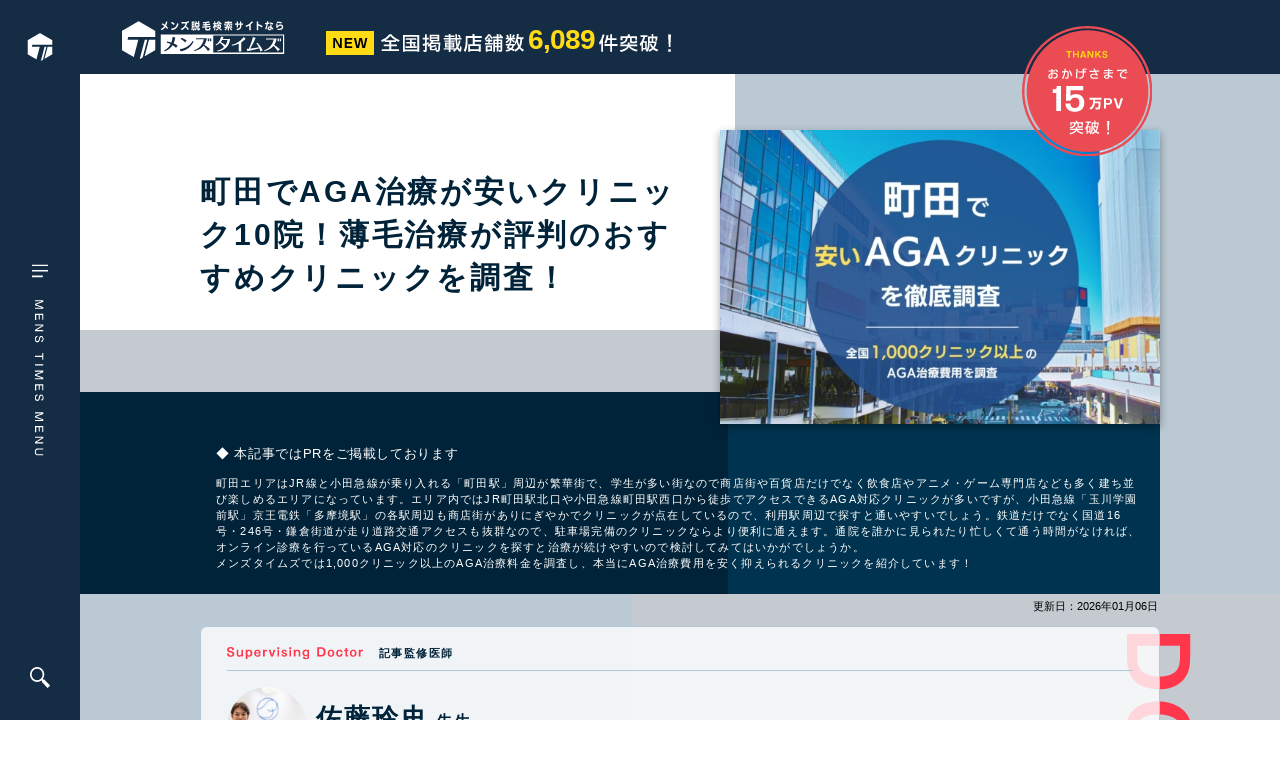

--- FILE ---
content_type: text/html; charset=UTF-8
request_url: https://mens-times.jp/hair_removal/selection_new/aga_machida
body_size: 54839
content:
<!DOCTYPE html>
<html lang="ja">
<head>
	<meta charset="utf-8">
	<meta http-equiv="X-UA-Compatible" content="IE=edge">
	<meta name="viewport" content="width=device-width, initial-scale=1, maximum-scale=1.0">
	<title>町田でAGA治療が安いクリニック10院！薄毛治療が評判のおすすめクリニックを調査！</title>
	<link href="https://mens-times.jp/wp-content/themes/times/assets/css/style.css?1705311200" rel="stylesheet" type="text/css" media="all">
	<link href="https://mens-times.jp/wp-content/themes/times/assets/vendor/jquery-ui.css" rel="stylesheet" type="text/css" media="all">
	<link href="https://mens-times.jp/wp-content/themes/times/favicon.ico?2201" rel="shortcut icon">
	<script src="https://mens-times.jp/wp-content/themes/times/js/jquery-1.11.3.min.js"></script>

                <style>
            :root {
                --basecolor: #152C45;
                --basecolor_rgb: 21, 44, 69;
            }
        </style
            
<!-- All in One SEO Pack 3.3.5 by Michael Torbert of Semper Fi Web Design[209,223] -->
<meta name="description"  content="町田でおすすめのAGAクリニックを紹介していきます。町田で薄毛治療を検討中の方はAGA治療法や料金・口コミなど人気のクリニックの比較をぜひ参考にしてみてください。" />

<script type="application/ld+json" class="aioseop-schema">{}</script>
<link rel="canonical" href="https://mens-times.jp/hair_removal/selection_new/aga_machida" />
<!-- All in One SEO Pack -->
<link rel='dns-prefetch' href='//s.w.org' />
<link rel='stylesheet' id='wp-block-library-css'  href='https://mens-times.jp/wp-includes/css/dist/block-library/style.min.css?ver=5.5.17' type='text/css' media='all' />
<script type='text/javascript' src='https://mens-times.jp/wp-includes/js/jquery/jquery.js?ver=1.12.4-wp' id='jquery-core-js'></script>
<script type='text/javascript' src='https://mens-times.jp/wp-content/themes/times/modernizr.min.js?ver=5.5.17' id='modernizr-js'></script>
<link rel="https://api.w.org/" href="https://mens-times.jp/wp-json/" /><link rel="alternate" type="application/json" href="https://mens-times.jp/wp-json/wp/v2/selection_new/39137" /><link rel='prev' title='秋葉原のAGAクリニックおすすめ10選！薄毛治療が安くて評判のクリニックを調査！' href='https://mens-times.jp/hair_removal/selection_new/aga_akihabara' />
<link rel='next' title='名古屋でAGA治療が安いクリニック15院！薄毛治療が評判のおすすめクリニックを調査！' href='https://mens-times.jp/hair_removal/selection_new/aga_nagoya' />
<link rel='shortlink' href='https://mens-times.jp/?p=39137' />
<link rel="alternate" type="application/json+oembed" href="https://mens-times.jp/wp-json/oembed/1.0/embed?url=https%3A%2F%2Fmens-times.jp%2Fhair_removal%2Fselection_new%2Faga_machida" />
<link rel="alternate" type="text/xml+oembed" href="https://mens-times.jp/wp-json/oembed/1.0/embed?url=https%3A%2F%2Fmens-times.jp%2Fhair_removal%2Fselection_new%2Faga_machida&#038;format=xml" />
<script src="//www.google.com/recaptcha/api.js"></script>
<script type="text/javascript">
jQuery(function() {
	// reCAPTCHAの挿入
	jQuery( '.mw_wp_form_input button, .mw_wp_form_input input[type="submit"]' ).before( '<div data-callback="syncerRecaptchaCallback" data-sitekey="6LdqyvwUAAAAADiKEHwXKB9_4AiscguqHL9tX95-" class="g-recaptcha"></div>' );
	// [input] Add disabled to input or button
	jQuery( '.mw_wp_form_input button, .mw_wp_form_input input[type="submit"]' ).attr( "disabled", "disabled" );
	// [confirm] Remove disabled
	jQuery( '.mw_wp_form_confirm input, .mw_wp_form_confirm select, .mw_wp_form_confirm textarea, .mw_wp_form_confirm button' ).removeAttr( 'disabled' );
});
// reCAPTCHA Callback
function syncerRecaptchaCallback( code ) {
	if(code != "") {
		jQuery( '.mw_wp_form_input button, .mw_wp_form_input input[type="submit"]' ).removeAttr( 'disabled' );
	}
}
</script>
<style type="text/css">
.g-recaptcha { margin: 20px 0 15px; }.g-recaptcha > div { margin: 0 auto; }</style>
<style type="text/css">.recentcomments a{display:inline !important;padding:0 !important;margin:0 !important;}</style>	<!-- タグの追加 -->

<!-- Google Tag Manager -->
<script>(function(w,d,s,l,i){w[l]=w[l]||[];w[l].push({'gtm.start':
new Date().getTime(),event:'gtm.js'});var f=d.getElementsByTagName(s)[0],
j=d.createElement(s),dl=l!='dataLayer'?'&l='+l:'';j.async=true;j.src=
'https://www.googletagmanager.com/gtm.js?id='+i+dl;f.parentNode.insertBefore(j,f);
})(window,document,'script','dataLayer','GTM-WPTRNQB');</script>
<!-- End Google Tag Manager -->
</head>
<body class="selection_new-template-default single single-selection_new postid-39137  page-selection">
<!-- Google Tag Manager (noscript) -->
<noscript><iframe src="https://www.googletagmanager.com/ns.html?id=GTM-WPTRNQB"
height="0" width="0" style="display:none;visibility:hidden"></iframe></noscript>
<!-- End Google Tag Manager (noscript) -->
<div id="wrapper" class="l-body ">
<header class="l-header">
    <div class="l-header-wrap sp-tab">
        <p class="l-header-logo">
                            <a href="https://mens-times.jp"><img src="https://mens-times.jp/wp-content/themes/times/assets/img/logo.svg" alt="メンズ脱毛検索サイトなら"></a>
                    </p>
        <div class="l-header-search">
            <a href="#" class="l-header-search__btn"><img src="https://mens-times.jp/wp-content/themes/times/assets/img/ico-search.svg" alt=""></a>
        </div>
    </div>
    <div class="l-header-drawer">
        <aside class="l-header-drawer__aside">
            <div class="l-header-drawer__logo">
                <a href="https://mens-times.jp">
                    <svg>
                        <use href="#ico-logo"></use>
                    </svg>
                </a>
            </div>
            <button class="l-header-drawer__menu">
                <svg xmlns="http://www.w3.org/2000/svg" viewBox="0 0 20.813 239.948"><g id="グループ_4323" data-name="グループ 4323" transform="translate(-40 -354)"><g id="グループ_9" data-name="グループ 9" transform="translate(-1863.493 -709.5)" fill="none" stroke="#fff" stroke-width="2"><path id="パス_21" data-name="パス 21" d="M1804.493 1063.733h20.813" transform="translate(99 .767)"/><path id="パス_22" data-name="パス 22" d="M1804.493 1063.733h20.813" transform="translate(99 7.767)"/><path id="パス_23" data-name="パス 23" d="M1804.493 1063.733h14.016" transform="translate(99 14.767)"/></g><path id="パス_229548" data-name="パス 229548" d="m6.888-1.288-3.346-9.38H1.4V0h1.344v-9l3.22 9H7.8l3.136-9v9h1.384v-10.668h-2.17Zm11.732-9.366V0h7.7v-1.442h-6.258v-3.4h5.488v-1.374h-5.488v-3.038h6.02v-1.4Zm20.4-.028v8.932l-5.11-8.932h-1.96V0h1.4v-9.17L38.528 0h1.946v-10.682ZM46.2-3.29a3.487 3.487 0 0 0 .84 2.45A3.943 3.943 0 0 0 50.2.224a5.49 5.49 0 0 0 2.856-.6 3.084 3.084 0 0 0 1.316-2.6 2.77 2.77 0 0 0-1.064-2.24 8.206 8.206 0 0 0-2.978-1.07c-2-.434-2.6-.854-2.6-1.806 0-1.092.98-1.778 2.534-1.778 1.442 0 2.016.518 2.1 1.9h1.5a2.872 2.872 0 0 0-.672-2.058A3.923 3.923 0 0 0 50.26-11c-2.46 0-3.92 1.144-3.92 3.09a2.3 2.3 0 0 0 1.05 2.072 6.143 6.143 0 0 0 2.506.854 9.1 9.1 0 0 1 2.142.616 1.461 1.461 0 0 1 .8 1.414c0 1.316-.826 1.96-2.506 1.96a2.9 2.9 0 0 1-1.918-.546 2.276 2.276 0 0 1-.728-1.75Zm21.63-6.02h3.458V0h1.568v-9.31h3.388v-1.372H67.83ZM81.9 0h1.554v-10.7H81.9Zm13.482-1.288-3.346-9.38h-2.142V0h1.344v-9l3.22 9h1.834l3.136-9v9h1.386v-10.668h-2.17Zm11.732-9.366V0h7.7v-1.442h-6.258v-3.4h5.488v-1.374h-5.488v-3.038h6.02v-1.4Zm12.754 7.364a3.487 3.487 0 0 0 .84 2.45 3.943 3.943 0 0 0 3.164 1.064 5.49 5.49 0 0 0 2.856-.6 3.084 3.084 0 0 0 1.316-2.6 2.77 2.77 0 0 0-1.064-2.24 8.206 8.206 0 0 0-2.98-1.07c-2-.434-2.6-.854-2.6-1.806 0-1.092.98-1.778 2.534-1.778 1.442 0 2.016.518 2.1 1.9h1.5a2.872 2.872 0 0 0-.672-2.058 3.923 3.923 0 0 0-2.926-.98c-2.464 0-3.92 1.148-3.92 3.094a2.3 2.3 0 0 0 1.05 2.072 6.143 6.143 0 0 0 2.506.854 9.1 9.1 0 0 1 2.142.616 1.461 1.461 0 0 1 .8 1.414c0 1.316-.826 1.96-2.506 1.96a2.9 2.9 0 0 1-1.918-.546 2.276 2.276 0 0 1-.728-1.75Zm27.916 2-3.346-9.38H142.3V0h1.344v-9l3.22 9h1.834l3.136-9v9h1.386v-10.668h-2.17Zm11.732-9.366V0h7.7v-1.442h-6.258v-3.4h5.488v-1.374h-5.488v-3.038h6.02v-1.4Zm20.4-.028v8.934l-5.11-8.932h-1.96V0h1.4v-9.17L179.424 0h1.946v-10.682Zm7.756 0V-4.1c0 1.778.168 2.408.8 3.122a4.706 4.706 0 0 0 3.65 1.342 4.29 4.29 0 0 0 3.752-1.582c.448-.672.574-1.4.574-3.542v-5.922h-1.428v6.3c0 1.414-.154 2.142-.546 2.59a3.385 3.385 0 0 1-2.422.84 3.286 3.286 0 0 1-2.31-.8c-.462-.49-.6-1.078-.6-2.632v-6.3Z" transform="rotate(90 -176.75 220.75)" fill="#fff"/></g></svg>
            </button>
            <button class="l-header-drawer__ico">
                <svg xmlns="http://www.w3.org/2000/svg" viewBox="0 0 25.789 25.789"><defs><clipPath id="clip-path"><path id="長方形_24" data-name="長方形 24" fill="#fff" d="M0 0h25.789v25.789H0z"/></clipPath></defs><g id="グループ_25" data-name="グループ 25" transform="translate(1.147 -208.877)"><g id="グループ_24" data-name="グループ 24" transform="translate(-1.147 208.877)" clip-path="url(#clip-path)"><path id="パス_33" data-name="パス 33" d="M25.716 22.633 18.4 15.318a.25.25 0 0 0-.35 0l-.49.49-1.1-1.1a9.16 9.16 0 1 0-1.751 1.752l1.1 1.1-.49.49a.248.248 0 0 0 0 .35l7.315 7.315a.25.25 0 0 0 .35 0l2.733-2.733a.248.248 0 0 0 0-.35m-11.541-8.456a7.085 7.085 0 1 1-10.02-10.02 7.085 7.085 0 1 1 10.02 10.02" fill="#fff"/></g></g></svg>
            </button>
        </aside>
    </div>
</header>
<a anchor-target="" id="top"></a>
<main class="l-main" ontouchstart="">


<div class="p-selection">
        <div class="p-selection-aside">
        <a href="#list">
            町田でおすすめの<br />
AGAクリニック10選        </a>
    </div>
        <section class="cm-page-head-info is-mb0">
    <div class="cm-page-head-info__wrap">
        <div class="cm-page-head-info__logo pc">
            <img src="https://mens-times.jp/wp-content/themes/times/assets/img/logo-w.svg" alt="メンズ脱毛検索サイトなら メンズタイムズ">
        </div>
                    <div class="cm-page-head-info__noPC pc">
                <p class="c-main-header-count">
                    <span><svg height="24" xmlns="http://www.w3.org/2000/svg" viewBox="0 0 48 24"><g id="グループ_4114" data-name="グループ 4114" transform="translate(-168 -29)"><path id="長方形_633" data-name="長方形 633" transform="translate(168 29)" fill="#ffdb15" d="M0 0h48v24H0z"/><path id="パス_229550" data-name="パス 229550" d="M1.222-9.893V0h1.82v-7.774L7.475 0h2.353v-9.893H7.956v7.28L3.7-9.893Zm11.583 0V0h7.553v-1.69h-5.694v-2.626h4.992v-1.625h-4.992v-2.3h5.486v-1.652Zm9.126 0L24.388 0h2.626l1.651-7.891L30.329 0h2.652l2.392-9.893h-2.054L31.681-1.9l-1.7-7.995h-2.629L25.675-1.9 24-9.893Z" transform="translate(174 46)"/></g></svg></span>
                    <span><svg height="18" xmlns="http://www.w3.org/2000/svg" viewBox="0 0 143.54 18.12"><path id="パス_229551" data-name="パス 229551" d="M8.98-16.42a16.744 16.744 0 0 1-8.38 6.1l1.02 1.78A30.124 30.124 0 0 0 4.46-9.9v1.3h4.52v2.54H3.46v1.74h5.52v3.04H1.3V.58h17.34v-1.86h-7.68v-3.04h5.58v-1.74h-5.58V-8.6h4.58v-1.48a25.508 25.508 0 0 0 2.62 1.32l1.22-1.64c-4.02-1.68-6.76-3.64-8.42-6.02Zm-3.66 5.96a17.7 17.7 0 0 0 4.66-4.28 16.747 16.747 0 0 0 4.94 4.28Zm19.8 7.82H36.4v-1.62h-2.54l1.44-.66a16.082 16.082 0 0 0-1.18-2.2l-1.54.62.5.96c.3.58.34.64.62 1.28h-2.28v-2.86h4.14v-1.5h-4.14v-2.28h4.68v-1.56H25.54v1.56h4.14v2.28h-3.66v1.5h3.66v2.86h-4.56Zm-2.38 3.9h1.8V.6H37.1v.66h1.86v-16.82H22.74Zm1.8-2.4v-12.68H37.1v12.68ZM44.86-7.2c-1.28.38-1.5.44-2.52.68l.6 1.96c.88-.28 1.02-.32 1.92-.66v4.12c0 .54-.08.66-.42.66-.1 0-.42-.02-.68-.04-.08 0-.4-.02-.72-.04l.44 1.86c.78.04 1.38.08 1.6.08 1 0 1.54-.5 1.54-1.44v-5.86c.92-.32 1.06-.36 1.98-.74v-1.82c-.84.32-1 .38-1.98.72v-3.44h1.98v-1.76h-1.98v-3.5h-1.76v3.5h-2.28v1.76h2.28Zm6.3-2.06a11.926 11.926 0 0 1-3.78 3.86l.82 1.72a9.634 9.634 0 0 0 1.44-1.16v3.2c0 1.32.36 1.48 3.46 1.48a20.911 20.911 0 0 0 2.58-.16l.44 1.62c.48.02.84.02 1.14.02 2.1 0 2.42-.62 2.62-4.8l.24-4.72h-7.64c.34-.52.4-.6.7-1.06h5.9v-6.64h-9.56v6.64Zm-.58 3.46.68-.76h7.04l-.14 3.04a13.479 13.479 0 0 1-.32 2.5c-.14.46-.36.58-1 .58-.16 0-.38-.02-.74-.06.54-.38.6-.64.62-2.44l-1.56-.42.02.28c0 .92-.06 1.1-.3 1.24a7.309 7.309 0 0 1-2.2.2c-1.2 0-1.36-.06-1.36-.46v-.98c1.7-.34 2.5-.52 5.14-1.24l-.82-1.54c-1.22.42-2.96.96-4.32 1.3V-5.8Zm.56-4.9v-1.18h6.18v1.18Zm0-2.58v-1.16h6.18v1.16ZM63.58-11h5.14v.94h-4.46v1.26h4.46v.82h-3.76v4.88h3.76v.68h-5.08v1.38h5.08v2.5h1.62v-2.5h3.88c-.64.52-.74.6-1.38 1.08l1.22 1.26a14.317 14.317 0 0 0 3.06-3.14A7.622 7.622 0 0 0 78.44.24a2.5 2.5 0 0 0 1.68.96c.88 0 1.08-.74 1.32-4.76l-1.6-1.02c.02.32.02.54.02.72a12.824 12.824 0 0 1-.2 2.36c-.02.16-.06.22-.1.22a6.491 6.491 0 0 1-1.42-2.06 24.961 24.961 0 0 0 2.34-6.32l-1.62-.68a25.234 25.234 0 0 1-1.34 4.64 48.931 48.931 0 0 1-.46-5.3h4.3v-1.56H77c-.06-2.06-.06-2.06-.06-3.08v-.8h-1.7c.04 2.2.04 2.46.12 3.88h-5.02v-1.06h4v-1.44h-4v-1.5h-1.62v1.5H64.7v1.44h4.02v1.06h-5.14Zm2.88 6.78v-.76h2.26v.76Zm0-1.88v-.76h2.26v.76Zm3.88 3.68v-.68h3.88v-4.88h-3.88v-.82h4.38v-1.26h-4.38V-11h5.06a27.9 27.9 0 0 0 1 7.36 7.468 7.468 0 0 1-.46.66c-.1.14-.4.5-.84 1.02a2.407 2.407 0 0 1-.2.22v-.68Zm0-1.8v-.76h2.38v.76Zm0-1.88v-.76h2.38v.76Zm7.28-9.18a23.112 23.112 0 0 1 1.7 2.64l1.38-.84a13.134 13.134 0 0 0-1.82-2.6Zm8 .7v5.48c-.1 4.32-.56 6.46-1.9 8.88l1.6 1.7c1.5-3 2.08-5.96 2.16-10.94v-3.26h5.32v6.28h-4.62v7.76h1.86v-.9h8.72v.9h1.92v-7.76h-6.02V-8.8h6.6v-1.8h-6.6v-2.12h7.18v-1.86h-7.38v-2.04h-1.98v2.04Zm4.42 13.26v-3.32h8.72v3.32Zm18.12-15.18a10.74 10.74 0 0 1-3.54 4.34l.94 1.78.28-.26v1.44h2.38v1.6h-3.32v1.56h7.92V-7.6h-2.98v-1.6h2.42v-1.56h-2.42v-2.06h-1.62v2.06h-2.24a15.5 15.5 0 0 0 3.14-4.18 17.4 17.4 0 0 0 2.82 3.64l.98-1.66a15.514 15.514 0 0 1-3.04-3.54Zm-2.32 17.82h1.56v-.8h4.62v-5.5h-6.18Zm1.56-2.38v-2.36h3v2.36Zm5.66-11.4h3.74v1.38h-3.48v12.4h1.62V-3.3h1.86V1h1.62v-4.3h2.12v2.34c0 .36-.16.5-.52.5h-.16l-.7-.06-.28-.02.42 1.72c.84.04 1 .04 1.24.04 1.28 0 1.68-.32 1.68-1.4v-10.9h-3.8v-1.38h4.6v-1.68h-1.04a13.223 13.223 0 0 0-1.34-2.26l-1.52.62c.64.98.86 1.32 1.04 1.64h-1.74v-2.5h-1.62v2.5h-3.74Zm1.88 7.76v-1.76h1.86v1.76Zm0-3.14v-1.74h1.86v1.74Zm3.48 3.14v-1.76h2.12v1.76Zm0-3.14v-1.74h2.12v1.74Zm9.64 2.78a25.27 25.27 0 0 1-1.4 2.56 18.165 18.165 0 0 1 2.84 1.06 14.262 14.262 0 0 1-3.92 1.04l1.02 1.58a12.171 12.171 0 0 0 4.76-1.86A24.368 24.368 0 0 1 133.8.68l.7-1.12.9 1.64a13.271 13.271 0 0 0 4.08-3.22 13.28 13.28 0 0 0 3.44 3.04l1.22-1.66a11.584 11.584 0 0 1-3.56-2.9c1.02-1.9 1.44-3.84 1.76-7.96h1.36v-1.82h-5.3c.32-1.76.38-2.14.5-3.22l-1.84-.1c-.3 4.04-1 6.58-2.44 8.98l1.16 1.4a16.813 16.813 0 0 0 1.14-2.24 12.812 12.812 0 0 0 1.46 4.94 10.111 10.111 0 0 1-3.8 2.96l.24-.3c-.96-.46-1.1-.52-2.12-.98a6.019 6.019 0 0 0 1.36-3.18h1.38v-1.56h-4.94c.18-.48.22-.56.36-1.02h.6v-2.8A15.429 15.429 0 0 0 134-7.86l.94-1.48a12.074 12.074 0 0 1-2.76-2.08h3.26v-1.42h-3.98v-3.8h-1.7v3.8h-1.98l1.32-.58a10.947 10.947 0 0 0-1.32-2.5l-1.6.72a12.9 12.9 0 0 1 1.34 2.36h-1.7v1.42h2.88a11.116 11.116 0 0 1-3.12 2.76l1.14 1.34a10.448 10.448 0 0 0 3.04-3.2v2.64l-.54-.08c-.22.62-.26.7-.48 1.34h-2.92v1.56Zm4.28 0a4.14 4.14 0 0 1-1.24 2.54c-1.08-.42-1.28-.5-2.12-.76.46-.88.48-.9.92-1.78Zm8.16-6.44a21.133 21.133 0 0 1-1.08 6.28 16.107 16.107 0 0 1-1.5-6.28Zm-7.22-4.62a15.607 15.607 0 0 1-1.24 2.62l1.48.6a14.089 14.089 0 0 0 1.52-2.56Z" transform="translate(-.6 16.64)" fill="#fff"/></svg></span>
                    <span>6,089</span>
                    <span><svg height="18" xmlns="http://www.w3.org/2000/svg" viewBox="0 0 73.58 18.28"><path id="パス_229552" data-name="パス 229552" d="M4.14-16.38C3-12.26 2.16-10.36.34-7.82l1 2.2a11.575 11.575 0 0 0 1.3-2.2v9.18H4.5v-12.9a35.661 35.661 0 0 0 1.54-4.38Zm1.8 11.84h5.78v5.9h1.86v-5.9h5.54v-1.92h-5.54v-4.22h4.64v-1.84h-4.64v-3.94h-1.86v3.94H9.5c.24-1.04.24-1.06.56-2.92l-1.96-.18a21.312 21.312 0 0 1-2.2 7.6l1.6 1.18a17.462 17.462 0 0 0 1.56-3.84h2.66v4.22H5.94Zm16.14-1.4v1.66h7.34c-1.4 2.18-3.84 3.4-7.94 4.02l1.24 1.82c3.92-.78 7.34-2.94 8.1-5.14 1.22 2.06 4.3 3.92 7.82 4.72l1.3-1.7c-3.96-.86-6.76-2.22-7.68-3.72h7.2v-1.66h-7.74v-2.1h-1.9v2.1Zm5.58-6.74c-.02 2.8-1.4 3.9-5.84 4.64l1.08 1.68a10.343 10.343 0 0 0 5.02-2.12c1.1-1.12 1.44-2.04 1.56-4.2h2.5v3.88a1.327 1.327 0 0 0 .54 1.22c.28.2.68.26 1.68.26.84 0 2.14-.04 2.88-.08a2.916 2.916 0 0 0 1.6-.34c.46-.3.64-.9.66-2.12l-1.68-.46c-.04.82-.06.94-.18 1.06-.16.14-.76.2-2.36.2-1.36 0-1.36 0-1.36-.7v-2.92h3.5v1.92h1.9v-3.62h-7.44v-2.16h-1.9v2.16H22.4v4.06h1.9v-2.36Zm17.96-1.02a17.9 17.9 0 0 1-3.64 7.2l.8 2.04A17.369 17.369 0 0 0 43.82-6V.7h1.6V-.94H49a6.513 6.513 0 0 1-.88 1.12l1.36 1.36c1.86-2 2.62-4.64 2.6-9.06h5.14a10.494 10.494 0 0 1-1.52 3.88 10.532 10.532 0 0 1-2.02-3.66l-1.42.94a10.829 10.829 0 0 0 2.18 3.98 13.865 13.865 0 0 1-3.54 2l.94 1.62a11.724 11.724 0 0 0 3.96-2.4 15.021 15.021 0 0 0 3.9 2.18l1.2-1.74a15.492 15.492 0 0 1-3.82-1.82 14.8 14.8 0 0 0 2.3-6.66H55.9v-3.18h2.26c-.08.92-.14 1.48-.3 2.52h1.76c.3-2.26.4-3.12.5-4.3H55.9v-2.56h-1.72v2.56h-3.82v6.52c-.02 3.3-.26 4.58-1.2 6.44v-8.12H45.8a18.352 18.352 0 0 0 1.72-4.38h2.32v-1.82h-7.18v1.82Zm-.2 11.16v-5.18h2.1v5.18Zm6.66-6.66v-3.18h2.1v3.18Zm18.88-6.96.68 12.64h1.64l.64-12.64Zm.2 17.5h2.48V-1.2h-2.48Z" transform="translate(-.34 16.72)" fill="#fff"/></svg></span>
                </p>
            </div>
                <div class="cm-page-head-info__no sp-tab">
            <span class="_new">NEW</span>
            <span class="_no">全国掲載店舗数<span>6,089</span>件突破！</span>
        </div>
    </div>
            <div class="cm-header-info__pv">
            <div class="sp-tab">
                <p class="_txt1">2026年1月</p>
                <p class="_txt2"><img src="https://mens-times.jp/wp-content/themes/times/assets/img/cm-header-media.svg" alt="メディア月間View総数15万件突破！"></p>
            </div>
            <div class="pc">
                <div class="l-container">
                    <p class="_ico"><img src="https://mens-times.jp/wp-content/themes/times/assets/img/ico-count-pv-red.svg" alt="おかげさまで15万PV突破！"></p>
                </div>
            </div>
        </div>
    </section>
    <section class="p-selection-mv">
        <div class="l-container">
            <div class="p-selection-mv__wrap">
                <h1 class="p-selection-mv__title">
                    町田でAGA治療が安いクリニック10院！薄毛治療が評判のおすすめクリニックを調査！                </h1>
                <figure class="p-selection-mv__picture">
                    <img src="https://mens-times.jp/wp-content/uploads/2022/06/aga-machida-e1711343834397.jpg" alt="町田でAGA治療が安いクリニック10院！薄毛治療が評判のおすすめクリニックを調査！">
                </figure>
            </div>
            <div class="p-selection-mv__lead">
                <p class="u-ex u-ex--bottom u-ex--wh">◆ 本記事ではPRをご掲載しております</p>
                <p><span data-sheets-value="{&quot;1&quot;:2,&quot;2&quot;:&quot;町田エリアはJR線と小田急線が乗り入れる「町田駅」周辺が繁華街で、商店街や百貨店だけでなく、学生が多い街なので飲食店やアニメ・ゲーム専門店なども多く建ち並び楽しめるエリアになっています。エリア内ではJR町田駅北口や小田急線町田駅西口から徒歩でアクセスできるAGA対応クリニックが多いですが、小田急線「玉川学園前駅」京王電鉄「多摩境駅」の各駅周辺も商店街がありにぎやかでクリニックが点在しているので、利用駅周辺で探すと通いやすいでしょう。鉄道だけでなく国道16号・246号・鎌倉街道が走り道路交通アクセスも抜群なので、駐車場完備のクリニックならより便利に通えるでしょう。通院を誰かに見られたり忙しくて通う時間がなければ、オンライン診療を行っているAGA対応のクリニックを探すと治療が続けやすいので検討してみてはいかがでしょうか。&quot;}" data-sheets-userformat="{&quot;2&quot;:769,&quot;3&quot;:{&quot;1&quot;:0},&quot;11&quot;:4,&quot;12&quot;:0}">町田エリアはJR線と小田急線が乗り入れる「町田駅」周辺が繁華街で、学生が多い街なので商店街や百貨店だけでなく飲食店やアニメ・ゲーム専門店なども多く建ち並び楽しめるエリアになっています。エリア内ではJR町田駅北口や小田急線町田駅西口から徒歩でアクセスできるAGA対応クリニックが多いですが、小田急線「玉川学園前駅」京王電鉄「多摩境駅」の各駅周辺も商店街がありにぎやかでクリニックが点在しているので、利用駅周辺で探すと通いやすいでしょう。鉄道だけでなく国道16号・246号・鎌倉街道が走り道路交通アクセスも抜群なので、駐車場完備のクリニックならより便利に通えます。通院を誰かに見られたり忙しくて通う時間がなければ、オンライン診療を行っているAGA対応のクリニックを探すと治療が続けやすいので検討してみてはいかがでしょうか。</span><br />
メンズタイムズでは1,000クリニック以上のAGA治療料金を調査し、本当にAGA治療費用を安く抑えられるクリニックを紹介しています！</p>
            </div>
        </div>
    </section>
    <div class="l-container">
        <div class="p-selection-modified">
            <p>更新日：2026年01月06日</p>
        </div>
    </div>
                    <section class="p-selection-doctor">
            <div class="l-container">
                <p class="p-selection-doctor__type">
                    <img src="https://mens-times.jp/wp-content/themes/times/assets/img/selection/doctor-type.svg" alt="Doctor">
                </p>
                <div class="p-selection-doctor__wrap">
                    <div class="p-selection-doctor__head">
                        <p class="_txt1">
                            <img src="https://mens-times.jp/wp-content/themes/times/assets/img/selection/doctor-txt.svg" alt="Supervising Doctor">
                        </p>
                        <p class="_txt2">記事監修医師</p>
                    </div>
                    <div class="p-selection-doctor__body">
                        <div class="p-selection-doctor__picture">
                            <img src="https://mens-times.jp/wp-content/uploads/2022/06/佐藤先生　写真-200x200.jpg" alt="AGAOriginal Beauty Clinic GINZA 佐藤玲史院長">
                        </div>
                        <div class="p-selection-doctor__name">
                            <p><span class="_txt1">佐藤玲史</span><span class="_txt2">先生</span></p>
                            <p class="_txt3"><span>Original Beauty Clinic GINZA院長</span></p>
                        </div>
                        <div class="p-selection-doctor__profile"><p>首都圏の大手クリニック院長などを経て、<a href="https://original-beauty-clinic.com/" rel="noopener" target="_blank">Original Beauty Clinic GINZA</a>を開業。<br />
日本美容外科学会(JSAS)認定専門医、日本美容皮膚科学会員、アラガン・ジャパン BOTOX VISTA®️認定医。</p>
</>
                    </div>
                </div>
            </div>
        </section>
        <section class="p-selection-index">
        <div class="l-container">
            <div class="p-selection-index__wrap">
                <div class="p-selection-index__head">
                    <p class="_title">
                        <img src="https://mens-times.jp/wp-content/themes/times/assets/img/selection/index-txt.svg" alt="INDEX">
                    </p>
                    <i class="_ico"><img src="https://mens-times.jp/wp-content/themes/times/assets/img/selection/ico-angle-down.svg" alt=""></i>
                </div>
                <div class="p-selection-index__body">
                    <ul>

                    </ul>
                </div>
            </div>
        </div>
    </section>

    <div class="p-selection__main">
        <section class="p-selection-editor">
            <div class="cm-selection-entry">
                
<div style="background-color: #fff4ef; padding: 20px; margin: 20px 0;"><div style="margin-bottom: 10px;"><span style="color: #a52a2a; font-weight: bold; margin-right: 5px;">➜</span><a href="#compare" style="text-decoration: underline; color: #0484dc;">町田市のAGA治療費用比較表を見る</a></div><div><span style="color: #a52a2a; font-weight: bold; margin-right: 5px;">➜</span><a href="#list" style="text-decoration: underline; color: #0484dc;">町田市でおすすめのクリニック10院を見る</a></div></div>



<div class="wp-block-group"><div class="wp-block-group__inner-container">
<div class="wp-block-group cm-selection-entry-point u-mt-45"><div class="wp-block-group__inner-container">
<div class="wp-block-group cm-selection-entry-point__item"><div class="wp-block-group__inner-container">
<div class="wp-block-group cm-selection-entry-point__item"><div class="wp-block-group__inner-container">
<h2 class="c-selection-titleA">町田で薄毛治療が安い<br>AGAクリニックは？</h2>



<div class="wp-block-image"><figure class="aligncenter size-large"><img loading="lazy" width="632" height="419" src="https://mens-times.jp/wp-content/uploads/2022/06/machida_agaclinic_survey.jpg" alt="AGA治療・植毛手術の経験者が町田で安くて評判のAGAクリニックを紹介" class="wp-image-92229"/></figure></div>



<p>メンズタイムズではAGA治療が可能な全国2,081のクリニック（2025年12月時点）で実際に掛かる治療費用を調査しています。</p>



<p>町田市でAGA治療を検討されている方へ。 AGA治療の基本となる<u>フィナステリド（抜け毛抑制）やミノキシジル（発毛促進）といった治療薬は、実はどのクリニックで処方されても有効成分にほとんど変わりはありません</u>。AGA治療は効果を維持するために継続が必要なため、薬の成分に大きな差がない以上、最も重要なのは<strong>「継続しやすい安さ」</strong>です。そこで、メンズタイムズでは<strong><u>町田市内の対面クリニックの費用相場と比べて年間6.6万円以上安いオンライン専門クリニック</u></strong>をおススメします。</p>



<p>　</p>
</div></div>



<p><strong>・町田市のAGA治療費用との比較</strong></p>
</div></div>



<div class="wp-block-group"><div class="wp-block-group__inner-container">
<div class="wp-block-group cm-selection-entry-hikaku__table u-mt-10"><div class="wp-block-group__inner-container">
<div class="wp-block-group c-selection-table"><div class="wp-block-group__inner-container">
<div class="wp-block-group c-selection-table__wrap"><div class="wp-block-group__inner-container">
<div class="wp-block-group"><div class="wp-block-group__inner-container">
<table style="width: 57.2703%; height: 50px;">
<tbody>
<tr style="height: 0px;">
<td style="height: 10px; width: 13.9%; background-color: #f5f5f5; text-align: center;"></td>
<td style="width: 4.72527%; height: 10px; background-color: #fff5f5;" data-wp-editing="1">
<p><strong> <a class="c-selection-btnA" style="font-size: 10px; font-weight: bold; letter-spacing: 1.4px; display: inline-flex; align-items: center; justify-content: center; margin-bottom: 6px; width: 60px;"> <span style="color: #000000;"><span style="color: #ffffff;">おすすめ</span></span> </a> <br>オンライン診療 </strong> <br><strong>クリニック</strong></p>
</td>
<td style="width: 2.13855%; height: 10px;">
<p><strong><br>町田市内の</strong><br><strong>皮膚科・クリニック</strong></p>
</td>
</tr>
<tr style="height: 0px;">
<td style="width: 13.9%; height: 10px; background-color: #f5f5f5; text-align: center;">
<p><b>初診料</b></p>
</td>
<td style="width: 4.72527%; height: 10px; background-color: #fff5f5;">
<p style="font-weight: bold; color: #ff364c;"><span style="color: #ff0000;"><strong>0円 ／回</strong></span></p>
</td>
<td style="width: 2.13855%; height: 10px;">850円／回</td>
</tr>
<tr style="height: 0px;">
<td style="width: 13.9%; height: 10px; background-color: #f5f5f5; text-align: center;"><b>フィナステリド内服<br></b></td>
<td style="width: 4.72527%; height: 10px; background-color: #fff5f5;">
<p style="font-weight: bold; color: #ff364c;"><span style="color: #ff0000;"><strong>1,827円 ／月</strong></span></p>
</td>
<td style="width: 2.13855%; height: 10px;">
<p>6,780円／月</p>
</td>
</tr>
<tr style="height: 0px;">
<td style="width: 13.9%; height: 10px; background-color: #f5f5f5; text-align: center;">
<p><b>フィナステリド内服<br>＋ミノキシジル内服</b></p>
</td>
<td style="width: 4.72527%; height: 10px; background-color: #fff5f5;">
<p style="font-weight: bold; color: #ff364c;"><strong><span style="color: #ff0000;">2,064円 ／月</span></strong></p>
</td>
<td style="width: 2.13855%; height: 42px;">
<p>17,116円／月</p>
</td>
</tr>
<tr style="height: 0px;">
<td style="width: 13.9%; height: 10px; background-color: #f5f5f5; text-align: center;">
<p><b>デュタステリド内服<br>＋ミノキシジル内服</b></p>
</td>
<td style="width: 4.72527%; height: 10px; background-color: #fff5f5;">
<p style="font-weight: bold; color: #ff364c;"><span style="color: #ff0000;"><strong>5,662円 ／月</strong></span></p>
</td>
<td style="width: 2.13855%; height: 10px;">
<p class="u-mt-6">7,746円／月</p>
</td>
</tr>
</tbody>
</table>



<p></p>
</div></div>
</div></div>
</div></div>



<p></p>
</div></div>



<div class="wp-block-group cm-selection-entry-hikaku__ex u-mt-10"><div class="wp-block-group__inner-container">
<p>※オンライン診療を行っているクリニック3院（DMM、レバクリ、クリフォア）の平均金額になります。<br>※町田市内でAGA治療が行える皮膚科・クリニック16院の平均金額になります。</p>
</div></div>



<p></p>
</div></div>



<p></p>
</div></div>



<div class="wp-block-group cm-selection-entry-point u-mt-45"><div class="wp-block-group__inner-container">
<div class="wp-block-group cm-selection-entry-point__item"><div class="wp-block-group__inner-container">
<div class="wp-block-image"><figure class="aligncenter size-large"><img loading="lazy" width="632" height="419" src="https://mens-times.jp/wp-content/uploads/2022/06/machida-best-agaclinic.jpg" alt="町田で安くておすすめのAGAクリニックは、オンラインならレバクリ、対面ならAGAスキンクリニック町田院" class="wp-image-92237"/></figure></div>



<div style="border: 2px solid #0052CC; padding: 25px; border-radius: 4px; background-color: #fff; margin-bottom: 20px;">
    
    <div style="font-weight: bold; font-size: 110%; margin-bottom: 15px; line-height: 1.4; color: #000;">
        継続的な安さで選ぶならオンライン診療のレバクリ
    </div>

    <p style="margin: 0 0 20px 0; font-size: 100%; line-height: 1.6; color: #333;">
        オンライン診療で手軽に治療したい方は、発毛プランが月々1,650 円（税込み）からAGA治療が始められる「レバクリ」がオススメです。当サイトの調査では、オンライン診療を利用することで<b>町田市内の費用相場より年間6.6万円以上のAGA治療薬の費用を削減</b>が可能です。また、オンライン診療は電話で最短15分で完了、朝8時から夜26時まで診療可能なので、忙しい方でも朝や夜の時間にも診療を受けることが出来ます。
    </p>

    <style>.wp-responsive-btn{width:100%;}@media(min-width:768px){.wp-responsive-btn{width:50%!important;}}</style>
    
    <div style="text-align:center; width:100%;">
        <a href="https://www.rentracks.jp/adx/r.html?idx=0.57003.334538.8521.12075&amp;dna=142867" target="_blank" rel="noopener noreferrer" class="wp-responsive-btn" style="position:relative;display:inline-block;box-sizing:border-box;padding:12px 40px 12px 20px;background-color:#0052CC;color:#ffffff;border:1px solid #0052CC;text-decoration:none;border-radius:5px;font-weight:bold;font-size:16px;box-shadow:0 4px 6px rgba(0,0,0,0.1);text-align:center;">
            レバクリの詳細を見る
            <span style="position:absolute;right:15px;top:50%;transform:translateY(-50%);">&gt;</span>
        </a>
    </div>

</div>



<div style="border: 2px solid #C02026; padding: 25px; border-radius: 4px; background-color: #fff; margin-bottom: 20px;">
    
    <div style="font-weight: bold; font-size: 110%; margin-bottom: 15px; line-height: 1.4; color: #000;">
        対面で安心感ある治療を求めるならAGAスキンクリニック
    </div>

    <p style="margin: 0 0 20px 0; font-size: 100%; line-height: 1.6; color: #333;">
        町田市在住の方でしっかりと対面でAGA治療を開始したい方は、「AGAスキンクリニック 町田院」がオススメです。月々3,700円～のAGA治療費、オンライン治療も対面でしっかり診療を行いメソセラピー療法や植毛も検討可能です。町田駅からも徒歩4分とアクセスも良く通院もしやすいクリニックです。
    </p>

    <style>.wp-responsive-btn{width:100%;}@media(min-width:768px){.wp-responsive-btn{width:50%!important;}}</style>
    
    <div style="text-align:center; width:100%;">
        <a href="https://ad.presco.asia/6f0d4d84dec27e8e/cl/?bId=2c1ppdec&amp;bannerNum=" target="_blank" rel="noopener noreferrer" class="wp-responsive-btn" style="position:relative;display:inline-block;box-sizing:border-box;padding:12px 40px 12px 20px;background-color:#C02026;color:#ffffff;border:1px solid #C02026;text-decoration:none;border-radius:5px;font-weight:bold;font-size:16px;box-shadow:0 4px 6px rgba(0,0,0,0.1);text-align:center;">
            AGAスキンクリニックの詳細を見る
            <span style="position:absolute;right:15px;top:50%;transform:translateY(-50%);">&gt;</span>
        </a>
    </div>

</div>



<div style="background-color: #fff4ef; padding: 20px; margin: 20px 0;"><div style="margin-bottom: 10px;"><span style="color: #a52a2a; font-weight: bold; margin-right: 5px;">➜</span><a href="#compare" style="text-decoration: underline; color: #0484dc;">町田市のAGAクリニック費用比較表はこちら</a></div></div>
</div></div>
</div></div>
</div></div>



<div class="wp-block-group cm-selection-entry-point u-mt-45"><div class="wp-block-group__inner-container">
<h2 class="c-selection-titleA">後悔しないAGAクリニック選びの<br>３つの視点</h2>



<div class="wp-block-group cm-selection-entry-point__item"><div class="wp-block-group__inner-container">
<p>AGA治療は、継続性と費用対効果が鍵になります。後悔しないために、以下の3つの視点からクリニックを選びましょう。</p>



<p>　</p>



<div class="wp-block-image"><figure class="aligncenter size-full is-resized"><img src="https://mens-times.jp/wp-content/uploads/2025/11/aga-clinic-point.jpg" alt="松本市で後悔しないAGAクリニック選びの3つの視点" class="wp-image-90534" height="600"/></figure></div>



<p>　</p>



<div class="cm-selection-entry-point__item">
<div class="cm-selection-entry-point__itemTitle"><i><img src="/wp-content/themes/times/assets/img/selection/point_1.svg" alt=""></i>
<h3>費用の安さとオンライン診療のメリット</h3>
</div>
<p></p>
<p><span style="font-weight: 400;">AGA治療薬の</span><b>有効成分は基本的にどのクリニックでも変わらない</b><span style="font-weight: 400;">ため、費用が安いクリニックを選ぶことが、結果的に治療の継続率を高めます。</span></p>
<p><strong>対面クリニックに比べ、オンライン診療は運営コスト（賃料、人件費など）を大幅に削減できる</strong>ため、その分、薬代を下げて処方することが可能です。ビジネス上の構造的な違いが、年間の治療費に数万円〜十数万円もの差を生みます。</p>
<p>さらに、オンライン診療には以下の利点があり、治療の継続のしやすさに圧倒的なメリットがあります。</p>
</div>
<p data-path-to-node="18,0,0"><b>・通院の手間・時間と交通費がゼロ<br></b>忙しい方でも継続しやすく、薬は自宅へ配送されます。</p>
<p data-path-to-node="18,1,0"><b>・人の目を気にしない<br></b>自宅から受診できるため、クリニックでの人目を気にせず、プライバシーを確保して治療を進められます。</p>
<p><strong>&nbsp;</strong></p>
</div></div>



<div class="wp-block-group cm-selection-entry-point__item"><div class="wp-block-group__inner-container">
<div class="cm-selection-entry-point__item">
<div class="cm-selection-entry-point__itemTitle"><i><img src="/wp-content/themes/times/assets/img/selection/point_2.svg" alt=""></i>
<h3>AGA治療法と期待できる効果</h3>
</div>
<p></p>
<p>AGA治療には、進行度合いや体質に合わせて複数のアプローチがあります。治療開始前に、期待される効果と副作用を医師と確認しましょう。</p>
<p data-path-to-node="21,0,0"><b><span style="text-decoration: underline;">内服薬</span>：</b>抜け毛抑制の<b>フィナステリド・デュタステリド</b>、発毛促進の<b>ミノキシジル</b>など。</p>
<p data-path-to-node="21,0,0"><b><span style="text-decoration: underline;">外用薬</span>：</b>頭皮に直接塗布するミノキシジルなど。</p>
<p data-path-to-node="21,0,0"><b><span style="text-decoration: underline;">注入療法・植毛</span>：</b>より高度な治療法（対面クリニックでのみ対応）。</p>
<p data-path-to-node="21,0,0"></p>
</div>
<p></p>



<div class="cm-selection-entry-point__item">
<div class="cm-selection-entry-point__itemTitle"><i><img src="/wp-content/themes/times/assets/img/selection/point_3.svg" alt=""></i>
<h3>町田駅からのアクセス、駐車場やオンライン診療の有無をチェック</h3>
</div>
<p>継続のために通院や受診のしやすさは重要です。</p>
<p data-path-to-node="24,0,0"><b><span style="text-decoration: underline;">対面の場合</span>：</b>町田駅周辺にクリニックが集中しています。車での通院を想定する場合、無料駐車場の有無を確認しましょう。</p>
<p data-path-to-node="24,1,0"><b><span style="text-decoration: underline;">オンラインの場合</span>：</b>費用対効果と利便性を優先する方はオンライン診療を選びましょう。</p>
</div>
</div></div>
</div></div>



<a anchor-target="" id="compare"></a>



<div class="wp-block-group cm-selection-entry-hikaku u-mt-50"><div class="wp-block-group__inner-container">
<p>　</p>



<p>　</p>



<div class="wp-block-group cm-selection-entry-hikaku__table u-mt-10"><div class="wp-block-group__inner-container"></div></div>



<div class="wp-block-group"><div class="wp-block-group__inner-container">
<p>　</p>
</div></div>



<p>　</p>



<h2 class="c-selection-titleA">町田で人気の<br>AGAクリニックの比較</h2>



<p>　</p>



<div class="wp-block-group cm-selection-entry-hikaku__table u-mt-10"><div class="wp-block-group__inner-container">
<div class="wp-block-group c-selection-table"><div class="wp-block-group__inner-container">
<div class="wp-block-group c-selection-table__wrap"><div class="wp-block-group__inner-container">
<div class="wp-block-group"><div class="wp-block-group__inner-container">
<p></p>
<table style="width: 92.1813%; height: 50px;">
<tbody>
<tr style="height: 10px;">
<td style="height: 10px; width: 15%;"><strong>クリニック</strong></td>
<td style="width: 0.408185%; height: 14px;">
<p><img loading="lazy" src="https://mens-times.jp/wp-content/uploads/2024/09/オンライン診療おすすめクリニック3.jpg" alt="オンライン診療おすすめクリニック3" width="2055" height="494" class="alignnone size-full wp-image-70305" srcset="https://mens-times.jp/wp-content/uploads/2024/09/オンライン診療おすすめクリニック3.jpg 2055w, https://mens-times.jp/wp-content/uploads/2024/09/オンライン診療おすすめクリニック3-768x185.jpg 768w, https://mens-times.jp/wp-content/uploads/2024/09/オンライン診療おすすめクリニック3-1536x369.jpg 1536w, https://mens-times.jp/wp-content/uploads/2024/09/オンライン診療おすすめクリニック3-2048x492.jpg 2048w" sizes="(max-width: 2055px) 100vw, 2055px" /></p>
<p><a href="https://www.rentracks.jp/adx/r.html?idx=0.57003.334538.8521.12075&amp;dna=142867"><img loading="lazy" src="https://mens-times.jp/wp-content/uploads/2023/08/レバクリ横バナー.jpg" alt="レバクリ" width="1235" height="502" class="alignnone wp-image-57247 size-full" srcset="https://mens-times.jp/wp-content/uploads/2023/08/レバクリ横バナー.jpg 1235w, https://mens-times.jp/wp-content/uploads/2023/08/レバクリ横バナー-768x312.jpg 768w" sizes="(max-width: 1235px) 100vw, 1235px" /></a></p>
<p><span style="color: #0484dc;"><span style="text-decoration: underline;"><strong><a href="https://www.rentracks.jp/adx/r.html?idx=0.57003.334538.8521.12075&amp;dna=142867" target="_blank" rel="noopener noreferrer" style="color: #0484dc; text-decoration: underline;">レバクリ</a></strong></span></span></p>
</td>
<td style="width: 0.516385%; height: 10px;" data-wp-editing="1">
<p><img loading="lazy" src="https://mens-times.jp/wp-content/uploads/2024/09/対面での診療おすすめクリニック.jpg" alt="対面での診療おすすめクリニック" width="2075" height="489" class="alignnone size-full wp-image-70307" srcset="https://mens-times.jp/wp-content/uploads/2024/09/対面での診療おすすめクリニック.jpg 2075w, https://mens-times.jp/wp-content/uploads/2024/09/対面での診療おすすめクリニック-768x181.jpg 768w, https://mens-times.jp/wp-content/uploads/2024/09/対面での診療おすすめクリニック-1536x362.jpg 1536w, https://mens-times.jp/wp-content/uploads/2024/09/対面での診療おすすめクリニック-2048x483.jpg 2048w" sizes="(max-width: 2075px) 100vw, 2075px" /><br><a href="https://ad.presco.asia/6f0d4d84dec27e8e/cl/?bId=2c1ppdec&amp;bannerNum=" target="_blank" rel="noffolow noopener noreferrer" style="color: #0484dc;"><img loading="lazy" src="https://mens-times.jp/wp-content/uploads/2022/06/AGAスキンクリニック-バナー.png" alt="AGAスキンクリニック バナー" width="280" height="125" class="alignnone wp-image-39128 size-full"></a></p>
<p><span style="color: #0484dc;"><span style="text-decoration: underline;"><strong><a href="https://ad.presco.asia/6f0d4d84dec27e8e/cl/?bId=2c1ppdec&amp;bannerNum=" target="_blank" rel="noopener noreferrer" style="color: #0484dc;">AGAスキンクリニック<br></a><a href="https://ad.presco.asia/6f0d4d84dec27e8e/cl/?bId=2c1ppdec&amp;bannerNum=" target="_blank" rel="noopener noreferrer" style="color: #0484dc;">町田院</a></strong></span></span></p>
</td>
<td style="width: 26.4097%; height: 10px;">
<p><span style="color: #0484dc;"><span style="text-decoration: underline;"><strong><br><img loading="lazy" src="https://mens-times.jp/wp-content/uploads/2024/08/DMMオンラインクリニック.jpg" alt="DMMオンラインクリニック" width="1987" height="805" class="alignnone size-full wp-image-69787" srcset="https://mens-times.jp/wp-content/uploads/2024/08/DMMオンラインクリニック.jpg 1987w, https://mens-times.jp/wp-content/uploads/2024/08/DMMオンラインクリニック-768x311.jpg 768w, https://mens-times.jp/wp-content/uploads/2024/08/DMMオンラインクリニック-1536x622.jpg 1536w" sizes="(max-width: 1987px) 100vw, 1987px" /><br><a href="https://www.rentracks.jp/adx/r.html?idx=0.57003.334538.8221.11647&amp;dna=139405" target="_blank" rel="noopener noreferrer" style="color: #0484dc; text-decoration: underline;">DMMオンライン<br>クリニック</a></strong></span></span></p>
</td>
<td style="width: 7.75095%; height: 10px;">
<p><a href="https://t.afi-b.com/visit.php?guid=ON&amp;a=z74315-l245978o&amp;p=c806723U" target="_blank" rel="noopener noreferrer noffolow" style="color: #0066cc;"><img loading="lazy" src="https://mens-times.jp/wp-content/uploads/2022/06/ゴリラクリニックlogo.png" alt="ゴリラクリニックlogo" width="2596" height="1154" class="alignnone wp-image-39028 size-full" srcset="https://mens-times.jp/wp-content/uploads/2022/06/ゴリラクリニックlogo.png 2596w, https://mens-times.jp/wp-content/uploads/2022/06/ゴリラクリニックlogo-768x341.png 768w, https://mens-times.jp/wp-content/uploads/2022/06/ゴリラクリニックlogo-1536x683.png 1536w, https://mens-times.jp/wp-content/uploads/2022/06/ゴリラクリニックlogo-2048x910.png 2048w" sizes="(max-width: 2596px) 100vw, 2596px" /></a></p>
<p><span style="color: #0484dc;"><span style="text-decoration: underline;"><strong><a href="https://t.afi-b.com/visit.php?guid=ON&amp;a=z74315-l245978o&amp;p=c806723U" target="_blank" rel="noopener noreferrer" style="color: #007fff;"><span style="text-decoration: underline;"><span style="color: #0484dc;"></span></span></a><a href="https://gorilla-campaign.com/aga/lp01/?cid=64a3a6b2dcb5c&amp;p=5e708aa7d2eeb" target="_blank" rel="noopener noreferrer" style="color: #0484dc;">ゴリラクリニック<br>町田院</a></strong></span></span></p>
</td>
<td style="width: 0.259755%; height: 10px;">
<p><span style="color: #0484dc;"><strong><span style="text-decoration: underline;"><a href="https://px.a8.net/svt/ejp?a8mat=3TDAU6+11IBW2+4M86+61RI9" target="_blank" rel="noopener noreferrer"><img loading="lazy" src="https://mens-times.jp/wp-content/uploads/2023/05/ウィルAGAクリニック横バナー.png" alt="ウィルAGAクリニック横バナー" width="1316" height="655" class="alignnone wp-image-52376 size-full" srcset="https://mens-times.jp/wp-content/uploads/2023/05/ウィルAGAクリニック横バナー.png 1316w, https://mens-times.jp/wp-content/uploads/2023/05/ウィルAGAクリニック横バナー-768x382.png 768w" sizes="(max-width: 1316px) 100vw, 1316px" /></a><br><a href="https://will-agaclinic.com/" target="_blank" rel="noopener noreferrer" style="color: #0484dc;">ウィルAGAクリニック<br>町田院</a></span></strong></span></p>
</td>
<td style="width: 5.60115%; height: 10px;">
<p><img loading="lazy" src="https://mens-times.jp/wp-content/uploads/2022/06/東京中央美容外科新宿東口院.jpg" alt="東京中央美容外科新宿東口院" width="437" height="205" class="alignnone size-full wp-image-64054"></p>
<p><span style="color: #0484dc;"><span style="text-decoration: underline;"><strong><a href="https://tcb-agaskin.com/" target="_blank" rel="noopener noreferrer" style="color: #0484dc;">東京中央美容外科 <br>町田院</a></strong></span></span></p>
</td>
<td style="width: 0.102047%; height: 10px;">
<p><span style="text-decoration: underline;"><strong><span style="color: #0b62e5;"><img loading="lazy" src="https://mens-times.jp/wp-content/uploads/2022/08/東京青山クリニック本院-e1663795025617.png" alt="" width="300" height="123" class="aligncenter wp-image-42104 size-full"></span></strong></span></p>
<p><span style="color: #0484dc;"><span style="text-decoration: underline;"><strong><a href="https://www.tokyoaoyama.com/" target="_blank" rel="noopener noreferrer" style="color: #0484dc; text-decoration: underline;">東京青山クリニック<br>町田院</a></strong></span></span></p>
</td>
<td style="width: 4.15608%; height: 10px;"><a href="https://px.a8.net/svt/ejp?a8mat=3ZFDQ6+57JKC2+5IBQ+BW0YB&amp;a8ejpredirect=https%3A%2F%2Fwww.eastcl.com%2Flp%2Faff_2407d_aga%2F"><img loading="lazy" src="https://mens-times.jp/wp-content/uploads/2022/06/イースト駅前クリニック.jpg" alt="イースト駅前クリニック" width="280" height="125" class="alignnone wp-image-64344 size-full"></a><p></p>
<p><span style="color: #0484dc;"><span style="text-decoration: underline;"><strong><a href="https://px.a8.net/svt/ejp?a8mat=3ZFDQ6+57JKC2+5IBQ+BW0YB&amp;a8ejpredirect=https%3A%2F%2Fwww.eastcl.com%2Flp%2Faff_2407d_aga%2F" target="_blank" rel="noopener noreferrer" style="color: #0484dc;">イースト駅前<br>クリニック<br>町田院</a></strong></span></span></p>
</td>
<td style="width: 4.15608%; height: 10px;">
<p><span style="color: #0484dc;"><span style="text-decoration: underline;"><strong><a href="https://www.satojuichi-cl.com/" target="_blank" rel="noopener noreferrer" style="color: #0484dc;">佐藤寿一クリニック</a></strong></span></span></p>
</td>
<td style="width: 4.15608%; height: 10px;">
<p><span style="color: #0484dc;"><span style="text-decoration: underline;"><strong><a href="https://www.machida-cl.com/" target="_blank" rel="noopener noreferrer" style="color: #0484dc;">町田ヒフ<br>形成クリニック</a></strong></span></span></p>
</td>
<td style="width: 4.15608%; height: 10px;">
<p><span style="color: #0484dc;"><span style="text-decoration: underline;"><strong><a href="https://iwasaki-cl.jp/" target="_blank" rel="noopener noreferrer" style="color: #0484dc;">岩﨑整形・<br>形成外科クリニック</a></strong></span></span></p>
</td>
<td style="width: 4.15608%; height: 10px;">
<p><span style="color: #0484dc;"><span style="text-decoration: underline;"><strong><a href="https://px.a8.net/svt/ejp?a8mat=3ZFDQ6+57JKC2+5IBQ+BW0YB&amp;a8ejpredirect=https%3A%2F%2Fwww.eastcl.com%2Flp%2Faff_2407d_aga%2F" target="_blank" rel="noopener noreferrer" style="color: #0484dc;">あとう皮膚科・<br>形成外科クリニック</a></strong></span></span></p>
</td>
</tr>
<tr style="height: 0px;">
<td style="width: 15%; height: 0px;"><strong>アクセス</strong></td>
<td style="width: 0.408185%; height: 0px;">
<p>ー</p>
</td>
<td style="width: 0.516385%; height: 0px;">
<p><strong>町田駅より徒歩4分</strong></p>
</td>
<td style="width: 26.4097%; height: 0px;">ー</td>
<td style="width: 7.75095%; height: 0px;"><span><strong>町田駅より徒歩2分</strong></span></td>
<td style="width: 0.259755%; height: 0px;">
<p><strong>町田駅より徒歩2分</strong></p>
</td>
<td style="width: 5.60115%; height: 0px;">
<p class="u-mt-6"><strong>町田駅より徒歩1分</strong></p>
</td>
<td style="width: 0.102047%; height: 0px;">
<p><strong>町田駅より徒歩3分</strong></p>
</td>
<td style="width: 4.15608%; height: 0px;">
<p><strong>町田駅より徒歩1分</strong></p>
</td>
<td style="width: 4.15608%; height: 0px;">
<p class="u-mt-6"><strong>町田駅より徒歩1分</strong></p>
</td>
<td style="width: 4.15608%; height: 0px;">
<p class="u-mt-6"><strong>町田駅より徒歩1分</strong></p>
</td>
<td style="width: 4.15608%; height: 0px;">
<p><strong>玉川学園前駅<br>より徒歩7分</strong></p>
</td>
<td style="width: 4.15608%; height: 0px;">
<p><strong>古淵駅より車で8分</strong></p>
</td>
</tr>
<tr style="height: 0px;">
<td style="width: 15%; height: 10px;"><strong>オンライン</strong><br><strong>診療</strong></td>
<td style="width: 0.408185%; height: 10px;">
<p class="u-mt-6"><strong><span style="color: #ff0000;">オンライン診療可</span></strong></p>
</td>
<td style="width: 0.516385%; height: 10px;">
<p class="u-mt-6"><strong><span style="color: #ff0000;">オンライン診療可</span></strong></p>
</td>
<td style="width: 26.4097%; height: 10px;">
<p class="u-mt-6"><strong><span style="color: #ff0000;">&nbsp; &nbsp;オンライン診療可&nbsp; &nbsp;</span></strong></p>
</td>
<td style="width: 7.75095%; height: 10px;">
<p class="u-mt-6">オンライン不可</p>
</td>
<td style="width: 0.259755%; height: 10px;">
<p class="u-mt-6"><strong><span style="color: #ff0000;">オンライン診療可</span></strong></p>
</td>
<td style="width: 5.60115%; height: 10px;">
<p>オンライン不可<strong><span style="color: #ff0000;"></span></strong></p>
</td>
<td style="width: 0.102047%; height: 10px;">
<p class="u-mt-6"><strong><span style="color: #ff0000;">オンライン<br>サポート可</span></strong></p>
</td>
<td style="width: 4.15608%; height: 10px;">
<p class="u-mt-6"><strong><span style="color: #ff0000;">オンライン診療可</span></strong></p>
</td>
<td style="width: 4.15608%; height: 10px;">
<p>オンライン不可<strong><span style="color: #ff0000;"></span></strong></p>
</td>
<td style="width: 4.15608%; height: 10px;">
<p>オンライン不可<strong><span style="color: #ff0000;"></span></strong></p>
</td>
<td style="width: 4.15608%; height: 10px;">
<p class="u-mt-6"><strong><span style="color: #ff0000;">オンライン診療可</span></strong></p>
</td>
<td style="width: 4.15608%; height: 10px;">オンライン不可</td>
</tr>
<tr style="height: 0px;">
<td style="width: 15%; height: 0px;"><b>予防プラン*<br><span style="font-size: xx-small;">・フィナステリド</span></b></td>
<td style="width: 0.408185%; height: 0px;">
<p ff364c=""><strong><span style="color: #000000;"><span style="color: #ff0000;">実質7ヶ月分無料</span><br></span><span style="font-size: large;">1,349円～</span>／月<br></strong></p>
</td>
<td style="width: 0.516385%; height: 0px;">
<p ff364c=""><strong><span style="color: #000000;">3,700円～／月</span></strong></p>
</td>
<td style="width: 26.4097%; height: 0px;">
<p ff364c=""><strong><span style="color: #000000;"><span style="font-size: large;">2,097円～</span></span><span style="color: #000000;">／月</span><span style="color: #000000;"><br></span></strong></p>
</td>
<td style="width: 7.75095%; height: 10px;">
<p ff364c=""><span style="color: #000000;"><strong><span style="color: #ff0000;">初月2,980円～</span><br></strong>6,000円～／月</span></p>
</td>
<td style="width: 0.259755%; height: 10px;">
<p ff364c=""><span style="color: #000000;"><strong><span style="color: #ff0000;">初回 1,628円～</span><br></strong>7,700円～／月</span></p>
</td>
<td style="width: 5.60115%; height: 10px;">
<p ff364c=""><span style="color: #000000;"><strong><span style="color: #ff0000;">初回 1,840円～</span><br></strong>3,060円～／月</span></p>
</td>
<td style="width: 0.102047%; height: 10px;">
<p ff364c=""><span style="color: #000000;"><strong><span style="color: #ff0000;">初回4,950円～</span><br></strong>6,600円～／月</span></p>
</td>
<td style="width: 4.15608%; height: 10px;">
<p ff364c=""><strong><span style="color: #000000;"><span style="color: #ff0000;">初回1,650円～</span><br>3,740円～／月</span></strong></p>
</td>
<td style="width: 4.15608%; height: 10px;">
<p ff364c=""><span style="color: #000000;">5,100円～／月</span></p>
</td>
<td style="width: 4.15608%; height: 10px;">
<p ff364c=""><span style="color: #000000;">6,050円～／月</span></p>
</td>
<td style="width: 4.15608%; height: 10px;">
<p ff364c=""><span style="color: #000000;">7,000円～／月</span></p>
</td>
<td style="width: 4.15608%; height: 10px;">
<p ff364c=""><span style="color: #000000;">6,600円～／月</span></p>
</td>
</tr>
<tr style="height: 0px;">
<td style="width: 15%; height: 0px;"><strong>発毛プラン*<br><b><span style="font-size: xx-small;">・フィナステリド<br>・ミノキシジル内服薬</span></b><br></strong></td>
<td style="width: 0.408185%; height: 10px;">
<p ff364c=""><strong><span style="color: #000000;"><span style="color: #ff0000;">実質9ヶ月分無料</span><br></span><span style="font-size: large;">1,650円～</span>／月<br></strong></p>
</td>
<td style="width: 0.516385%; height: 10px;">
<p ff364c=""><strong><span style="color: #000000;">15,400円～／月</span></strong></p>
</td>
<td style="width: 26.4097%; height: 10px;">
<p ff364c=""><strong><span style="color: #000000;"><span style="color: #ff0000;">初回6ヵ月分0円</span><br></span><span style="color: #000000;"><span style="font-size: large;">1,861円～</span>／月</span></strong></p>
</td>
<td style="width: 7.75095%; height: 0px;">
<p ff364c=""><span style="color: #000000;">9,967円～／月</span></p>
</td>
<td style="width: 0.259755%; height: 0px;">
<p ff364c=""><span style="color: #000000;">15,000円～／月</span></p>
</td>
<td style="width: 5.60115%; height: 0px;">
<p ff364c=""><span style="color: #000000;">8,093円～／月</span></p>
</td>
<td style="width: 0.102047%; height: 0px;">
<p ff364c="">27,500円～／月</p>
</td>
<td style="width: 4.15608%; height: 0px;">
<p ff364c=""><strong><span style="color: #000000;">11,880円～／月</span></strong></p>
</td>
<td style="width: 4.15608%; height: 0px;">
<p ff364c=""><span style="color: #000000;">ー</span></p>
</td>
<td style="width: 4.15608%; height: 0px;">
<p ff364c=""><span style="color: #000000;">ー</span></p>
</td>
<td style="width: 4.15608%; height: 0px;">
<p ff364c=""><span style="color: #000000;">ー</span></p>
</td>
<td style="width: 4.15608%; height: 0px;">
<p ff364c=""><span style="color: #000000;">ー</span></p>
</td>
</tr>
<tr style="height: 0px;">
<td style="width: 15%; height: 0px;">
<p><strong><span style="font-size: xx-small;">・デュタステリド</span></strong></p>
</td>
<td style="width: 0.408185%; height: 10px;">
<p ff364c=""><strong><span style="font-size: large;">3,131円～</span>／月</strong></p>
</td>
<td style="width: 0.516385%; height: 0px;">
<p ff364c=""><strong><span style="color: #000000;">8,800円～／月</span></strong></p>
</td>
<td style="width: 26.4097%; height: 10px;">
<p ff364c=""><strong><span style="font-size: large;">3,080円～</span>／月</strong></p>
</td>
<td style="width: 7.75095%; height: 0px;">
<p ff364c=""><span style="color: #000000;">7,000円～／月</span></p>
</td>
<td style="width: 0.259755%; height: 0px;">
<p ff364c=""><span style="color: #000000;"><span>8,800</span>円～／月</span></p>
</td>
<td style="width: 5.60115%; height: 0px;">
<p ff364c=""><span style="color: #000000;"><span>9,500</span>円～／月</span></p>
</td>
<td style="width: 0.102047%; height: 0px;">
<p ff364c="">11,000<span style="color: #000000;">円～／月</span></p>
</td>
<td style="width: 4.15608%; height: 0px;">
<p ff364c=""><strong><span style="color: #000000;">6,233円～／月</span></strong></p>
</td>
<td style="width: 4.15608%; height: 0px;">
<p ff364c=""><span style="color: #000000;">7,800円～／月</span></p>
</td>
<td style="width: 4.15608%; height: 0px;">
<p ff364c=""><span style="color: #000000;">ー</span></p>
</td>
<td style="width: 4.15608%; height: 0px;">
<p ff364c=""><span style="color: #000000;">8,000円～／月</span></p>
</td>
<td style="width: 4.15608%; height: 0px;">
<p ff364c=""><span style="color: #000000;">7,150円～／月</span></p>
</td>
</tr>
<tr style="height: 0px;">
<td style="width: 15%; height: 10px;"><strong>より強い<br>発毛治療</strong></td>
<td style="width: 0.408185%; height: 0px;">
<p>ー</p>
</td>
<td style="width: 0.516385%; height: 10px;">
<p>ミノキシジル注入<br>メソセラピー治療<br>AGA毛髪再生医療</p>
</td>
<td style="width: 26.4097%; height: 0px;">
<p>ー</p>
</td>
<td style="width: 7.75095%; height: 10px;">
<p>HARG+療法</p>
</td>
<td style="width: 0.259755%; height: 10px;">
<p>メソセラピー治療</p>
</td>
<td style="width: 5.60115%; height: 10px;">
<p>メソセラピー治療</p>
</td>
<td style="width: 0.102047%; height: 10px;">
<p>メソセラピー治療</p>
</td>
<td style="width: 4.15608%; height: 10px;">
<p>ー</p>
</td>
<td style="width: 4.15608%; height: 10px;">
<p>ー</p>
</td>
<td style="width: 4.15608%; height: 10px;">
<p>ー</p>
</td>
<td style="width: 4.15608%; height: 10px;">
<p>ー</p>
</td>
<td style="width: 4.15608%; height: 10px;">
<p>ー</p>
</td>
</tr>
<tr style="height: 0px;">
<td style="width: 15%; height: 10px;"><strong>その他<br>保証</strong></td>
<td style="width: 0.408185%; height: 10px;">
<p style="font-weight: bold; line-height: 1.4; color: #ff364c;">診察料 無料<br>全額返金保証*</p>
</td>
<td style="width: 0.516385%; height: 10px;">
<p style="font-weight: bold; line-height: 1.4; color: #ff364c;">診察料 無料<br>血液検査 無料<br>全額返金保証*<br>モニター割引</p>
</td>
<td style="width: 26.4097%; height: 10px;">
<p style="font-weight: bold; line-height: 1.4; color: #ff364c;">診察料 無料<br>全額返金保証*</p>
</td>
<td style="width: 7.75095%; height: 10px;">
<p style="font-weight: bold; line-height: 1.4; color: #ff364c;">診察料 無料<br>検査 無料</p>
</td>
<td style="width: 0.259755%; height: 10px;">
<p style="font-weight: bold; line-height: 1.4; color: #ff364c;">診察料 無料<br>全額返金保証*<br>モニター割引</p>
</td>
<td style="width: 5.60115%; height: 10px;">
<p style="font-weight: bold; line-height: 1.4; color: #ff364c;">診察料 無料<br>血液検査 無料</p>
</td>
<td style="width: 0.102047%; height: 10px;">
<p style="font-weight: bold; line-height: 1.4; color: #ff364c;">初診料 無料</p>
</td>
<td style="width: 4.15608%; height: 10px;">
<p style="font-weight: bold; line-height: 1.4; color: #ff364c;">診察料 無料</p>
</td>
<td style="width: 4.15608%; height: 10px;">ー</td>
<td style="width: 4.15608%; height: 10px;">ー</td>
<td style="width: 4.15608%; height: 10px;">ー</td>
<td style="width: 4.15608%; height: 10px;">ー</td>
</tr>
<tr style="height: 0px;">
<td style="width: 15%; height: 0px;"><strong>公式サイト</strong></td>
<td style="width: 0.408185%; height: 10px;"><a href="https://www.rentracks.jp/adx/r.html?idx=0.57003.334538.8521.12075&amp;dna=142867" class="c-selection-btnA" target="_blank" rel="noreferrer noopener" style="font-size: 12px; font-weight: 500; letter-spacing: 1.6px;"><span style="color: #000000;"><strong><span style="color: #ffffff;">公式サイトへ</span></strong></span></a></td>
<td style="width: 0.516385%; height: 0px;"><a href="https://ad.presco.asia/6f0d4d84dec27e8e/cl/?bId=2c1ppdec&amp;bannerNum=" class="c-selection-btnA" target="_blank" rel="noreferrer noopener" style="font-size: 12px; font-weight: 500; letter-spacing: 1.6px;"><span style="color: #000000;"><strong><span style="color: #ffffff;">公式サイトへ</span></strong></span></a></td>
<td style="width: 26.4097%; height: 0px;"><a href="https://www.rentracks.jp/adx/r.html?idx=0.57003.334538.8221.11647&amp;dna=139405" class="c-selection-btnA" target="_blank" rel="noreferrer noopener" style="font-size: 12px; font-weight: 500; letter-spacing: 1.6px;"><span style="color: #000000;"><strong><span style="color: #ffffff;">公式サイトへ</span></strong></span></a></td>
<td style="width: 7.75095%; height: 0px;"><a href="https://gorilla-campaign.com/aga/lp01/?cid=64a3a6b2dcb5c&amp;p=5e708aa7d2eeb" class="c-selection-btnA" target="_blank" rel="noreferrer noopener" style="font-size: 12px; font-weight: 500; letter-spacing: 1.6px;"><span style="color: #000000;"><strong><span style="color: #ffffff;">公式サイトへ</span></strong></span></a></td>
<td style="width: 0.259755%; height: 0px;"><a href="https://will-agaclinic.com/" class="c-selection-btnA" target="_blank" rel="noreferrer noopener" style="font-size: 12px; font-weight: 500; letter-spacing: 1.6px;"><span style="color: #000000;"><strong><span style="color: #ffffff;">公式サイトへ</span></strong></span></a></td>
<td style="width: 5.60115%; height: 0px;"><a href="https://tcb-agaskin.com/" class="c-selection-btnA" target="_blank" rel="noreferrer noopener" style="font-size: 12px; font-weight: 500; letter-spacing: 1.6px;"><span style="color: #000000;"><strong><span style="color: #ffffff;">公式サイトへ</span></strong></span></a></td>
<td style="width: 0.102047%; height: 0px;"><a href="https://www.tokyoaoyama.com/" class="c-selection-btnA" target="_blank" rel="noreferrer noopener" style="font-size: 12px; font-weight: 500; letter-spacing: 1.6px;"><span style="color: #000000;"><strong><span style="color: #ffffff;">公式サイトへ</span></strong></span></a></td>
<td style="width: 4.15608%; height: 0px;"><a href="https://px.a8.net/svt/ejp?a8mat=3ZFDQ6+57JKC2+5IBQ+BW0YB&amp;a8ejpredirect=https%3A%2F%2Fwww.eastcl.com%2Flp%2Faff_2407d_aga%2F" class="c-selection-btnA" target="_blank" rel="noreferrer noopener" style="font-size: 12px; font-weight: 500; letter-spacing: 1.6px;"><span style="color: #000000;"><strong><span style="color: #ffffff;">公式サイトへ</span></strong></span></a></td>
<td style="width: 4.15608%; height: 0px;"><a href="https://www.satojuichi-cl.com/" class="c-selection-btnA" target="_blank" rel="noreferrer noopener" style="font-size: 12px; font-weight: 500; letter-spacing: 1.6px;"><span style="color: #000000;"><strong><span style="color: #ffffff;">公式サイトへ</span></strong></span></a></td>
<td style="width: 4.15608%; height: 0px;"><a href="https://www.machida-cl.com/" class="c-selection-btnA" target="_blank" rel="noreferrer noopener" style="font-size: 12px; font-weight: 500; letter-spacing: 1.6px;"><span style="color: #000000;"><strong><span style="color: #ffffff;">公式サイトへ</span></strong></span></a></td>
<td style="width: 4.15608%; height: 0px;"><a href="https://iwasaki-cl.jp/" class="c-selection-btnA" target="_blank" rel="noreferrer noopener" style="font-size: 12px; font-weight: 500; letter-spacing: 1.6px;"><span style="color: #000000;"><strong><span style="color: #ffffff;">公式サイトへ</span></strong></span></a></td>
<td style="width: 4.15608%; height: 0px;"><a href="https://www.ato-clinic.com/" class="c-selection-btnA" target="_blank" rel="noreferrer noopener" style="font-size: 12px; font-weight: 500; letter-spacing: 1.6px;"><span style="color: #000000;"><strong><span style="color: #ffffff;">公式サイトへ</span></strong></span></a></td>
</tr>
</tbody>
</table>



<p></p>
</div></div>
</div></div>
</div></div>
</div></div>



<div class="wp-block-group cm-selection-entry-hikaku__ex u-mt-10"><div class="wp-block-group__inner-container">
<p>※価格はすべて税込価格<br>※予防プランは、「フィナステリド」「プロペシア」などAGA進行の抑制効果がある薬の治療費用になります。<br>※発毛プランは、「フィナステリド」「プロペシア」などAGA進行の抑制効果がある薬と「ミノキシジル内服薬」など発毛効果がある薬の合計の治療費用になります。<br>※レバクリ「予防プラン」「発毛プラン」、DMMオンライン「発毛プラン」に記載の金額は、定期配送12ヶ月プランの場合の料金になります。<br>※レバクリの育毛プランの金額は、12ヶ月定期配送と、単月購入プランを12ヶ月間ご利用いただいた場合との差額が、単月購入プラン7ヶ月分の価格に相当します。<br>※レバクリの発毛プランの金額は、12ヶ月定期配送と、単月購入プランを12ヶ月間ご利用いただいた場合との差額が、単月購入プラン9ヶ月分の価格に相当します。<br>※全額返金保証は各クリニックで条件が設けられているので、詳細な条件については公式サイトをご確認ください。</p>
</div></div>



<div class="wp-block-group cm-selection-entry-hikaku__table u-mt-10"><div class="wp-block-group__inner-container">
<div class="wp-block-group c-selection-table"><div class="wp-block-group__inner-container"></div></div>
</div></div>



<div class="wp-block-group cm-selection-entry-hikaku__ex u-mt-10"><div class="wp-block-group__inner-container"></div></div>



<p></p>
</div></div>



<div class="wp-block-group cm-selection-entry-clinic u-mt-76"><div class="wp-block-group__inner-container">
<div class="wp-block-group cm-selection-entry-hikaku__ex u-mt-10"><div class="wp-block-group__inner-container">
<p>　</p>



<p>　</p>



<a anchor-target="" id="list"></a>
</div></div>



<h2 class="c-selection-titleA-G">町田でおすすめの<br>AGAクリニック10選</h2>


<div class="cm-selection-entry-clinic-item">
    <a anchor-target="" id="shop1"></a>
    <div class="cm-selection-entry-clinic-item__title">
        <i><img src="https://mens-times.jp/wp-content/themes/times/assets/img/selection/no_1.svg" alt=""></i>
        <h3>レバクリ</h3>
    </div>
    <div class="cm-selection-entry-clinic-item__body">
        <div class="cm-selection-entry-clinic-item__catch">
            <figure class="cm-selection-entry-clinic-item__pic u-mt-30">
                                <a href="https://www.rentracks.jp/adx/r.html?idx=0.57003.334538.8521.12075&#038;dna=142867" target="_blank">
                    <img src="https://mens-times.jp/wp-content/uploads/2023/08/レバクリ.jpg" alt="レバクリのAGA治療法・プラン料金まとめ">
                </a>
                                <figcaption>
                    引用：<a href="https://www.rentracks.jp/adx/r.html?idx=0.57003.334538.8521.12075&#038;dna=142867" target="_blank">レバクリ</a>
                </figcaption>
            </figure>
                            <div class="cm-selection-entry-clinic-item__point u-mt-30">
                    <h4>レバクリのおすすめポイント</h4>
                                        <dl>
                        <dt>
                            <i><img src="https://mens-times.jp/wp-content/themes/times/assets/img/selection/point_1.svg" alt=""></i>
                            <span>業界最安水準のAGA治療！2回目以降の薬の購入でも同じ価格！</span>
                        </dt>
                        <dd>定期12か月プランは業界最安水準の価格プランです！レバクリなら初回だけではなく2回目以降も同じ価格です！</dd>
                    </dl>
                                        <dl>
                        <dt>
                            <i><img src="https://mens-times.jp/wp-content/themes/times/assets/img/selection/point_2.svg" alt=""></i>
                            <span>デュタステリドが月3,131円！24種類のプランから治療が可能！</span>
                        </dt>
                        <dd>レバクリの12か月ごと定期配送プランでのデュタステリド治療薬は月3,131円（税込）と他のクリニックに対して割安です！安い海外製や安心の国内製の治療薬の組み合わせで24種類のプランから治療プランを選択することが出来ます。</dd>
                    </dl>
                                        <dl>
                        <dt>
                            <i><img src="https://mens-times.jp/wp-content/themes/times/assets/img/selection/point_3.svg" alt=""></i>
                            <span>忙しい方でもOK！診察〜処方まで15分！</span>
                        </dt>
                        <dd>診察から処方まで最短15分なので隙間時間に受診可能！治療薬は自宅やコンビニで受け取れるので、忙しい方でもAGA治療を始められます。</dd>
                    </dl>
                                    </div>
                    </div>
        <div class="cm-selection-entry-clinic-item__cta u-mt-40">
            <a href="https://www.rentracks.jp/adx/r.html?idx=0.57003.334538.8521.12075&#038;dna=142867" class="c-btn-cta-officialB" target="_blank">
                <img src="https://mens-times.jp/wp-content/themes/times/assets/img/shop/cta-reserve-official.svg" alt="公式サイトを見る">
            </a>
        </div>
                            <div class="cm-selection-entry-clinic-item__feature u-mt-25">
                <div class="u-mt-23 cm-selection-entry-clinic-item__featureBody">
                    <p><strong>レバクリの特徴</strong></p>
<p>レバクリは、初診からオンラインで診療が受けられるクリニックです。通院不要なので、対面の診療でかかる診察料や交通費がかからず、治療薬は最短即日発送で自宅に郵送で届くので、<span style="color: #ff0000;"><strong>クリニックや薬局に行かずに自宅からAGA治療を始めることが可能</strong></span>です。<span style="color: #ff0000;"><strong>初診の診察も最短15分で完了</strong></span>するため、平日のスキマ時間でも診察を受けることが可能です。</p>
<p>&nbsp;</p>
<p><strong>レバクリの治療法と治療プラン</strong></p>
<p>レバクリのAGA治療は、初診からオンラインで「内服薬治療」と「外用薬治療」を受けることが出来ます。オンライン診療で医師が症状を確認し、薬の効能や副作用を丁寧に説明してくれます。<br />
レバクリで処方されるお薬は、抜け毛の抑制しヘアサイクルを正常化させる「フィナステリド錠」「ディタステリド錠」と医学的に発毛効果がある「ミノキシジル錠」「ミノキシジル外用薬5%」「ミノキシジル外用薬15%」になります。<span style="color: #ff0000;"><strong>プランはAGAの進行度に合わせれるようこれらの処方薬の組み合わせで12種類のプランが用意され、AGA専門クリニックと同等の治療が可能</strong></span>です。</p>
<p>レバクリでは、定期配送プランのサービスを提供しており、<span style="color: #ff0000;"><strong>定期12か月プランだと</strong><strong>お薬代も業界最安水準</strong></span>で、<strong><span style="text-decoration: underline;">育毛プラン【フィナステリド錠】は￥1,349（税込）</span></strong>、<strong><span style="text-decoration: underline;">レバクリ発毛プラン【フィナステリド＋ミノキシジル錠】は￥1,650（税込）</span></strong>でAGA治療を行えます。AGA治療は発毛を実感するまで継続的な治療が必要となるので、お得な12か月プランを申し込んでも良いでしょう。また、<span style="color: #ff0000;"><strong>レバクリなら2回目以降の薬の購入でもずーっと同じ価格なので出費を抑えて治療を続けられます！</strong></span></p>
<p>処方薬が体に合うか心配でまずはお試しで試したい方は1カ月単位での処方も可能です。</p>
<p>&nbsp;</p>
<p><strong>レバクリの診療について</strong></p>
<p>レバクリは全国どこからでもオンラインで診療・治療・処方が可能です。<strong><span style="color: #ff0000;">治療前の無料オンライン相談</span></strong>や<span style="color: #ff0000;"><strong>治療後の安心の全額返金保証制度</strong></span>（<span>※適用条件があります</span>）もといったサポートがしっかりしており、初めてAGA治療を受ける方にも向いているクリニックです。初診の予約もウェブサイト上から24時間予約可能で、診療時間も朝の8時から深夜26時までなので、日中が忙しい方でも診療を受けやすいです。</p>
<p>レバクリのAGA治療について別の記事で詳細に解説していますので、興味のある方は「<a href="https://mens-times.jp/hair_removal/selection_new/aga_levcli" target="_blank" rel="noopener"><strong><span style="text-decoration: underline; color: #0484dc;">レバクリAGA治療の口コミ評判は？料金・治療プランやオンライン診療について解説</span></strong></a>」もご確認ください。</p>
                </div>
            </div>
                            <div class="cm-selection-entry-clinic-item__price u-mt-35">
                <div class="c-selection-titleB">
                    <h4 class="c-selection-titleB__title">料金表</h4>
                </div>
                <div class="u-mt-23">
                    <div class="c-selection-table">
<div class="c-selection-table__wrap">
<table style="width: 45.5704%; height: 133px;">
<tbody>
<tr style="height: 0x;">
<th style="width: 37.6238%; height: 10px;"><strong>診察料</strong></th>
<td style="text-align: center; width: 280.198%; height: 10px;">
<p style="color: #ff364c; font-weight: bold; font-size: 16px;">無料</p>
</td>
</tr>
<tr style="height: 0px;">
<th style="width: 37.6238%; height: 0px;"><strong>《育毛プラン》</strong><br />
フィナステリド<br />
（30錠）</th>
<td style="text-align: center; width: 280.198%; height: 0px;"><span style="color: #ff0000;"><strong><span style="color: #320000;">12カ月ごと定期配送<br />
</span>1,349円～／月</strong></span></td>
</tr>
<tr style="height: 0px;">
<th style="width: 37.6238%; height: 0px;"><strong>《発毛プラン》</strong><br />
フィナステリド内服＋ミノキシジル内服<br />
（30錠）</th>
<td style="text-align: center; width: 280.198%; height: 0px;"><strong><span style="color: #ff0000;"><span style="color: #320000;">12カ月ごと定期配送<br />
</span>1,650円～／月</span></strong></td>
</tr>
<tr style="height: 123px;">
<th style="width: 37.6238%; height: 123px;"><strong>《積極発毛プラン》<br />
</strong>フィナステリド内服＋ミノキシジル内服<br />
（30錠）<br />
ミノキシジル外用薬 5％<strong><br />
</strong></th>
<td style="text-align: center; width: 280.198%; height: 123px;"><span style="color: #ff0000;"><span style="color: #320000;">12カ月ごと定期配送</span><strong><span style="color: #320000;"><br />
</span></strong></span>11,714円～<span style="color: #ff0000;"><span style="color: #320000;">／月</span></span></td>
</tr>
</tbody>
</table>
</div>
<p class="_txt2"><span style="font-size: 10px;">※価格はすべて税込価格です。処方薬は1か月分です。</span></p>
</div>
                </div>
            </div>
                            <div class="cm-selection-entry-clinic-item__menu u-mt-30">
                <div class="c-selection-titleB">
                    <h4 class="c-selection-titleB__title">人気のメニュー</h4>
                </div>
                <div class="cm-selection-entry-clinic-item__menuBody u-mt-23">
<p class="_txt1">12カ月定期配送：発毛プラン</p>
<p><a href="https://www.rentracks.jp/adx/r.html?idx=0.57003.334538.8521.12075&amp;dna=142867" target="_blank" rel="noopener"><img loading="lazy" src="https://mens-times.jp/wp-content/uploads/2025/02/レバクリ発毛プランバナー.jpg" alt="" width="300" height="250" class="alignnone wp-image-80779 size-full" /></a></p>
</div>
            </div>
        
        <div class="cm-selection-entry-clinic-item__cta u-mt-40">
            <div class="u-center u-fz-12 u-mb-5"><p style="color: #ff364c; font-weight: bold;">＼＼レバクリなら2回目以降も同じ価格／／</p>
</div>            <a href="https://www.rentracks.jp/adx/r.html?idx=0.57003.334538.8521.12075&#038;dna=142867" class="c-btn-cta-officialB" target="_blank">
                <span class="_txt">料金プランを見る</span>
            </a>
                    </div>

                            <div class="cm-selection-entry-clinic-item__review u-mt-70">
                <div class="c-selection-titleB">
                    <h4 class="c-selection-titleB__title">口コミ</h4>
                </div>
                <div class="cm-selection-entry-clinic-item__reviewList u-mt-20">
                                                                    <div class="cm-review-item">
                            <div class="cm-review-item__head">
                                <div class="cm-review-item__meta">
                                    <div class="cm-review-item__meta1">
                                        <p class="_name">
                                            おっけー＠30代男性さん
                                        </p>
                                    </div>
                                    <div class="cm-review-item__meta2">
                                        <div class="c-score">
                                        </div>
                                    </div>
                                </div>
                                <p class="cm-review-item__date">2024年2月掲載</p>
                            </div>
                            <div class="cm-review-item__body">
                                <p class="_txt">AGA治療を開始した当初は他のクリニックで薬を処方してもらっていましたが、すべてがオンライン完結するレバクリでの治療に切り替えました。<br />
もともと治療薬に関する知識は持っていたので、オンライン診療は10分程度で完了しました！<br />
お薬も毎日飲むものなので、なくなるタイミングでわざわざ処方してもらいに通院するより郵送のほうが100倍楽でした！笑</p>
                                                                    <dl class="_quote">
                                        <dt>引用元：</dt>
                                        <dd>
                                            TIMES                                        </dd>
                                    </dl>
                                                            </div>
                        </div>
                                                                    <div class="cm-review-item">
                            <div class="cm-review-item__head">
                                <div class="cm-review-item__meta">
                                    <div class="cm-review-item__meta1">
                                        <p class="_name">
                                            けいさんさん
                                        </p>
                                    </div>
                                    <div class="cm-review-item__meta2">
                                        <div class="c-score">
                                        </div>
                                    </div>
                                </div>
                                <p class="cm-review-item__date">2024年3月掲載</p>
                            </div>
                            <div class="cm-review-item__body">
                                <p class="_txt">30代に入り抜け毛が目立つようになり、頭頂部の髪の毛も以前ほどハリがなくなり、周りの目が気になりだしたので、AGAの治療を決意をしました。<br />
クリニックに行く手間が煩わしいので、診療から処方までオンライン完結のレバクリに決めました。オンライン診療は電話で15分ほどで完了しました。<br />
予約後、事前に治療に関する動画がメールで送られてくるためAGA治療に関する知識も深められます。<br />
オンライン診療時もお医者さんが対応してくれるため、治療や薬の質問にも的確に回答してくれるため、疑問を払拭して治療プランを選択できました。</p>
                                                                    <dl class="_quote">
                                        <dt>引用元：</dt>
                                        <dd>
                                            TIMES                                        </dd>
                                    </dl>
                                                            </div>
                        </div>
                                    </div>
            </div>
                <div class="cm-selection-entry-clinic-item__info u-mt-40">
            <div class="c-selection-titleB">
                <h4 class="c-selection-titleB__title">クリニック情報</h4>
            </div>
            
            <table class="u-mt-15">
                <tr>
                    <th>住所</th>
                    <td>オンライン</td>
                </tr>
                                                            </table>
        </div>
        <div class="cm-selection-entry-clinic-item__cta u-mt-40">
            <div class="u-center u-fz-12 u-mb-5"><p style="color: #ff364c; font-weight: bold;">初診からオンライン診療OK！</p>
</div>            <a href="https://www.rentracks.jp/adx/r.html?idx=0.57003.334538.8521.12075&#038;dna=142867" class="c-btn-cta-officialB" target="_blank">
                <img src="https://mens-times.jp/wp-content/themes/times/assets/img/shop/cta-reserve-official.svg" alt="公式サイトを見る">
            </a>
            <div class="u-center u-fz-12 u-mt-5"><p style="color: #ff364c; font-weight: bold;">診察〜処方まで最短15分！お薬も最短即日発送！</p>
</div>        </div>
    </div>
</div>
<div class="cm-selection-entry-clinic-item">
    <a anchor-target="" id="shop1"></a>
    <div class="cm-selection-entry-clinic-item__title">
        <i><img src="https://mens-times.jp/wp-content/themes/times/assets/img/selection/no_2.svg" alt=""></i>
        <h3>AGAスキンクリニック 東京町田院</h3>
    </div>
    <div class="cm-selection-entry-clinic-item__body">
        <div class="cm-selection-entry-clinic-item__catch">
            <figure class="cm-selection-entry-clinic-item__pic u-mt-30">
                                <a href="https://ad.presco.asia/6f0d4d84dec27e8e/cl/?bId=2c1ppdec&#038;bannerNum=" target="_blank">
                    <img src="https://mens-times.jp/wp-content/uploads/2025/02/AGAスキンクリニック東京町田院東京AGA治療.jpg" alt="AGAスキンクリニック東京町田院(東京)AGA治療">
                </a>
                                <figcaption>
                    引用：<a href="https://ad.presco.asia/6f0d4d84dec27e8e/cl/?bId=2c1ppdec&#038;bannerNum=" target="_blank">AGAスキンクリニック 東京町田院</a>
                </figcaption>
            </figure>
                            <div class="cm-selection-entry-clinic-item__point u-mt-30">
                    <h4>AGAスキンクリニック 東京町田院のおすすめポイント</h4>
                                        <dl>
                        <dt>
                            <i><img src="https://mens-times.jp/wp-content/themes/times/assets/img/selection/point_1.svg" alt=""></i>
                            <span>月3,700円～AGA治療開始！6ヶ月後の発毛実感率99.4%！</span>
                        </dt>
                        <dd>予防プランは月3,700円～AGA治療を開始できます！これまでに薄毛に関する悩み相談や診療を250万人以上で、4～6ヶ月で99.4％の方が 発毛効果を実感しています！</dd>
                    </dl>
                                        <dl>
                        <dt>
                            <i><img src="https://mens-times.jp/wp-content/themes/times/assets/img/selection/point_2.svg" alt=""></i>
                            <span>注入治療など踏み込んだAGA治療が可能</span>
                        </dt>
                        <dd>薬での治療だけではなく、注入療法・自毛植毛などAGA進行している症状の薄毛対策も行えます。</dd>
                    </dl>
                                        <dl>
                        <dt>
                            <i><img src="https://mens-times.jp/wp-content/themes/times/assets/img/selection/point_3.svg" alt=""></i>
                            <span>小田急 町田駅より徒歩1分の好アクセス！オンライン治療も可能！</span>
                        </dt>
                        <dd>AGAスキンクリニック町田院は、小田急町田駅から徒歩1分でアクセスも良く対面治療の通院もしやすいです。また対面治療からオンライン治療へ、オンライン治療から対面治療へ切り替えも手間なく行えます。</dd>
                    </dl>
                                    </div>
                    </div>
        <div class="cm-selection-entry-clinic-item__cta u-mt-40">
            <a href="https://ad.presco.asia/6f0d4d84dec27e8e/cl/?bId=2c1ppdec&#038;bannerNum=" class="c-btn-cta-officialB" target="_blank">
                <img src="https://mens-times.jp/wp-content/themes/times/assets/img/shop/cta-reserve-official.svg" alt="公式サイトを見る">
            </a>
        </div>
                            <div class="cm-selection-entry-clinic-item__feature u-mt-25">
                <div class="u-mt-23 cm-selection-entry-clinic-item__featureBody">
                    <p><span>AGAスキンクリニック東京町田院は、薄毛・抜け毛に悩む患者の治療を専門に扱っている発毛・育毛専門のAGAクリニックです。</span></p>
<p><span>AGAスキンクリニックはオンライン治療も可能です。<span style="color: #ff0000;"><strong>初診からスマートフォンを用いてオンライン診療を受けることができる</strong></span>ため、時間と場所を選ばず、お仕事のスキマ時間や自宅から診療を受けることができます。</span><span> お薬も郵送で受け取ることができるため、誰に知られることなくAGA治療を始めることができる環境が整っています。</span></p>
<p>&nbsp;</p>
<p><span><span style="color: #ff0000;"><strong>初診料（再診料）、カウンセリング、血液検査が無料で、お薬代も業界最安水準の初月3,700円とAGA治療が始めやすい価格設定</strong></span>です。</span></p>
<p><span>また、「のりかえ割」「学生割引」「友だち紹介割」「発毛実感モニター」などお得な割引も豊富に用意されています。（詳細は<span style="color: #3232ff;"><a href="https://ad.presco.asia/6f0d4d84dec27e8e/cl/?bId=2c1ppdec&amp;bannerNum=" style="color: #3232ff;"><span style="text-decoration: underline;">公式サイト</span></a></span>をご確認ください）</span></p>
<p>&nbsp;</p>
<p>AGAスキンクリニックは、6カ月後の治療経過で<span style="color: #ff0000;"><strong>双方効果がないと判断した場合に全額返金される</strong><strong>「全額返金制度」の導入</strong></span>や、途中での解約も違約金は発生せず3カ月コースや6カ月コースを<span style="color: #ff0000;"><strong>途中解約した場合も治療していない料金については全額返金</strong><span style="color: #320000;">など、薄毛・AGA治療が始めやすい制度が充実しています。</span></span></p>
<p>&nbsp;</p>
<p><span>AGAスキンクリニックで提供されている治療メニューは、「内服薬や外用薬の組み合わせ治療」「注入療法」「植毛手術」など幅広い治療が可能です。</span></p>
<p><span> オンライン治療のみクリニックの場合は、内服薬や外用薬の組み合わせたのみでの治療となりますが、<span style="color: #320000;">より効果的な発毛を治療である「注入療法」やお薬での治療が難しい場合は「植毛手術」</span>が可能です。 <strong><span style="color: #ff0000;">AGAスキンクリニックで治療を始めることで、クリニックを変えずにオンライン治療から「注入治療」や「植毛手術」などの通院治療を切り換えることができます</span></strong>。</span></p>
<p>&nbsp;</p>
<p><span> AGAスキンクリニック東京町田院は、<span style="color: #ff0000;"><strong>小田急「町田駅」より徒歩1分</strong></span>のところにあるため、公共交通機関を使って通いやすい立地です。クリニックも完全個室・完全予約制を採用しており、プライバシーが完全に守られた状態で診療を受けることが可能です。また、22:00まで診療を受け付けている院もあり、日中は仕事などで忙しいという方も利用しやすいクリニックです。</span></p>
                </div>
            </div>
                            <div class="cm-selection-entry-clinic-item__price u-mt-35">
                <div class="c-selection-titleB">
                    <h4 class="c-selection-titleB__title">料金表</h4>
                </div>
                <div class="u-mt-23">
                    <div class="c-selection-table u-mt-25">
<div class="c-selection-table__wrap">
<table style="width: 96.7961%; height: 10px;">
<tbody>
<tr style="height: 0px;">
<th style="height: 0px; text-align: left;" colspan="2">初診料・再診料<span><br />
</span></th>
<td style="width: 8.66984%; height: 0px; text-align: center;"><span style="color: #ff0000;"><strong>無料</strong></span></td>
</tr>
<tr>
<th style="text-align: left; width: 25.7405%;" colspan="2">カウンセリング</th>
<td style="width: 8.66984%; text-align: center;"><span style="color: #ff0000;"><strong>無料</strong></span></td>
</tr>
<tr style="height: 0px;">
<th style="width: 25.7405%; text-align: left; height: 10px;" colspan="2">血液検査</th>
<td style="width: 8.66984%; text-align: center; height: 10px;"><span style="color: #ff0000;"><strong>無料</strong></span></td>
</tr>
<tr style="height: 0px;">
<th style="width: 11.6162%; text-align: left; height: 0px;" rowspan="3">主な治療プラン</p>
<p>の料金</th>
<td style="width: 14.1243%; text-align: left; height: 0px;">薄毛予防・進行抑制を希望の方</td>
<td style="width: 8.66984%; text-align: center; height: 0px;"><span style="color: #ff0000;"><strong>初月：2,700円</strong></span></p>
<p>3,700円／月</td>
</tr>
<tr style="height: 0px;">
<td style="width: 14.1243%; text-align: left; height: 0px;">発毛を希望の方</td>
<td style="width: 8.66984%; text-align: center; height: 0px;">15,400円／月</td>
</tr>
<tr style="height: 0px;">
<td style="width: 14.1243%; height: 0px; text-align: left;">効果的な発毛を機能の方</td>
<td style="height: 0px; text-align: center; width: 8.66984%;">38,500円／月</td>
</tr>
<tr style="height: 0px;">
<th style="text-align: left; width: 11.6162%; height: 0px;" rowspan="2">追加治療</th>
<td style="width: 14.1243%; height: 0px; text-align: left;">MINOXI JET</p>
<p>（ミノキシジェット）</td>
<td style="text-align: center; width: 8.66984%; height: 0px;">2cc：33,000円～／回<br />
4cc：46,200円～／回<br />
6cc：55,440円～／回</td>
</tr>
<tr style="height: 0px;">
<td style="width: 14.1243%; text-align: left; height: 0px;">Dr&#8217;s メソ治療</p>
<p>（AGA メソセラピー）</td>
<td style="width: 8.66984%; text-align: center; height: 0px;">2cc：55,000円～／回<br />
4cc：77,000円～／回<br />
6cc：92,400円～／回</td>
</tr>
</tbody>
</table>
</div>
</div>
                </div>
            </div>
                            <div class="cm-selection-entry-clinic-item__menu u-mt-30">
                <div class="c-selection-titleB">
                    <h4 class="c-selection-titleB__title">人気のメニュー</h4>
                </div>
                <div class="cm-selection-entry-clinic-item__menuBody u-mt-23">
<p style="color: #ff364c; font-weight: bold; font-size: 18px;">初期費用0円</p>
<p class="_txt2">初診料・カウンセリング料・血液検査が無料</p>
<p class="_txt1">WEBで無料カウンセリング</p>
<p style="color: #ff364c; font-weight: bold; font-size: 20px;"><span>月々3,700</span>円～</p>
</div>
            </div>
        
        <div class="cm-selection-entry-clinic-item__cta u-mt-40">
            <div class="u-center u-fz-12 u-mb-5"><p style="color: #ff364c; font-weight: bold;">＼＼初期費用0円！血液検査が無料／／</p>
</div>            <a href="https://ad.presco.asia/6f0d4d84dec27e8e/cl/?bId=2c1ppdec&#038;bannerNum=" class="c-btn-cta-officialB" target="_blank">
                <span class="_txt">料金プランを見る</span>
            </a>
            <div class="u-center u-fz-12 u-mt-5"><p style="color: #ff364c; font-weight: bold;">／／業界最安水準 月3,700円～始めるAGA治療！＼＼</p>
</div>        </div>

                    <div class="cm-selection-entry-clinic-item__ba u-mt-50">
                <div class="c-selection-titleB">
                    <h4 class="c-selection-titleB__title">症例写真</h4>
                </div>
                <figure class="cm-selection-entry-clinic-item__baFigure u-mt-25"><img loading="lazy" src="https://mens-times.jp/wp-content/uploads/2022/06/AGAスキンクリニック症例.png" alt="AGAスキンクリニック症例" width="637" height="222" class="alignnone size-full wp-image-39071" /><figcaption>引用：<a href="https://www.agaskin.net/" target="_blank" rel="noopener">AGAスキンクリニック</a></figcaption></figure>
<div class="cm-selection-entry-clinic-item__baData u-mt-6">
<dl>
<dt>施術名</dt>
<dd>Rebirth＋Dr&#8217;sメソ</dd>
</dl>
<dl>
<dt>副作用（リスク）</dt>
<dd>Rebirth…多毛症･胸の痛み･動悸･息切れ･めまい･一時的な血圧の低下･手や足のむくみ･腹痛･睾丸痛･頻尿･性欲減退･初期脱毛</p>
<p>Dr&#8217;sメソ…出血･頭痛･血圧の低下</dd>
</dl>
<dl>
<dt>費用（薬代等）</dt>
<dd>月額 93,500円／6ヶ月</dd>
</dl>
</div>
            </div>
                            <div class="cm-selection-entry-clinic-item__review u-mt-70">
                <div class="c-selection-titleB">
                    <h4 class="c-selection-titleB__title">口コミ</h4>
                </div>
                <div class="cm-selection-entry-clinic-item__reviewList u-mt-20">
                                                                    <div class="cm-review-item">
                            <div class="cm-review-item__head">
                                <div class="cm-review-item__meta">
                                    <div class="cm-review-item__meta1">
                                        <p class="_name">
                                            AKIRAさん
                                        </p>
                                    </div>
                                    <div class="cm-review-item__meta2">
                                        <div class="c-score">
                                        </div>
                                    </div>
                                </div>
                                <p class="cm-review-item__date">2023年9月掲載</p>
                            </div>
                            <div class="cm-review-item__body">
                                <p class="_txt">担当してくれた方がすごい優しい方でAGA治療のプロセスや施術の説明等もわかりやすかった。</p>
                                                                    <dl class="_quote">
                                        <dt>引用元：</dt>
                                        <dd>
                                            Google                                        </dd>
                                    </dl>
                                                            </div>
                        </div>
                                                                    <div class="cm-review-item">
                            <div class="cm-review-item__head">
                                <div class="cm-review-item__meta">
                                    <div class="cm-review-item__meta1">
                                        <p class="_name">
                                            カリーナさん
                                        </p>
                                    </div>
                                    <div class="cm-review-item__meta2">
                                        <div class="c-score">
                                        </div>
                                    </div>
                                </div>
                                <p class="cm-review-item__date">2019年9月掲載</p>
                            </div>
                            <div class="cm-review-item__body">
                                <p class="_txt">こちらのクリニックは駅からすぐでアクセスが良いのが利点です。<br />
<br />
知り合いに見つかる可能性も低いですし、院内も個室を案内されます。</p>
                                                                    <dl class="_quote">
                                        <dt>引用元：</dt>
                                        <dd>
                                            Google                                        </dd>
                                    </dl>
                                                            </div>
                        </div>
                                                                    <div class="cm-review-item">
                            <div class="cm-review-item__head">
                                <div class="cm-review-item__meta">
                                    <div class="cm-review-item__meta1">
                                        <p class="_name">
                                            ケネスさん
                                        </p>
                                    </div>
                                    <div class="cm-review-item__meta2">
                                        <div class="c-score">
                                        </div>
                                    </div>
                                </div>
                                <p class="cm-review-item__date">2019年6月掲載</p>
                            </div>
                            <div class="cm-review-item__body">
                                <p class="_txt">昔から薄毛に悩んでいましたがずっと一歩踏み出せずにいましたが、今回勇気を出してこのクリニックへ。<br />
カウンセラーの先生がとても丁寧に説明してくれて、治療の時間だけではなく生活習慣などについても指導をしてくださいました。<br />
<br />
私はまずはお試しで一ヶ月コースでRebirthABで治療することにしました！<br />
費用は20,000円程度。期間は短いですが、もし少しでも効果を実感できれば、今後ともこのクリニックにお世話になろうと思っています。</p>
                                                                    <dl class="_quote">
                                        <dt>引用元：</dt>
                                        <dd>
                                            Google                                        </dd>
                                    </dl>
                                                            </div>
                        </div>
                                    </div>
            </div>
                <div class="cm-selection-entry-clinic-item__info u-mt-40">
            <div class="c-selection-titleB">
                <h4 class="c-selection-titleB__title">クリニック情報</h4>
            </div>
            
            <table class="u-mt-15">
                <tr>
                    <th>住所</th>
                    <td>東京都町田市原町田６丁目１４−１５ ヴィンテージビル 4F</td>
                </tr>
                                    <tr class="cm-selection-entry-clinic-item__infoMap">
                        <td colspan="2">
                            <div class="_map">
                                <iframe src="https://maps.google.com/maps?q=35.5447867,139.4463026&#038;hl=ja&#038;z=14&amp;output=embed" width="100%" height="200" style="border:0;" allowfullscreen="" loading="lazy"></iframe>
                            </div>
                        </td>
                    </tr>
                                                <tr>
                    <th>アクセス</th>
                    <td>小田急線「町田駅」東口より徒歩1分／JR「町田駅」北口より徒歩4分</td>
                </tr>
                                                <tr>
                    <th>電話番号</th>
                    <td>0120-545-607</td>
                </tr>
                            </table>
        </div>
        <div class="cm-selection-entry-clinic-item__cta u-mt-40">
            <div class="u-center u-fz-12 u-mb-5"><p style="color: #ff364c; font-weight: bold;">全額返金保証制度で安心！</p>
</div>            <a href="https://ad.presco.asia/6f0d4d84dec27e8e/cl/?bId=2c1ppdec&#038;bannerNum=" class="c-btn-cta-officialB" target="_blank">
                <img src="https://mens-times.jp/wp-content/themes/times/assets/img/shop/cta-reserve-official.svg" alt="公式サイトを見る">
            </a>
            <div class="u-center u-fz-12 u-mt-5"><p style="color: #ff364c; font-weight: bold;">6カ月での発毛率99.6%！外来実績70万人の確かな実績！</p>
</div>        </div>
    </div>
</div>
<div class="cm-selection-entry-clinic-item">
    <a anchor-target="" id="shop1"></a>
    <div class="cm-selection-entry-clinic-item__title">
        <i><img src="https://mens-times.jp/wp-content/themes/times/assets/img/selection/no_3.svg" alt=""></i>
        <h3>DMMオンラインクリニック</h3>
    </div>
    <div class="cm-selection-entry-clinic-item__body">
        <div class="cm-selection-entry-clinic-item__catch">
            <figure class="cm-selection-entry-clinic-item__pic u-mt-30">
                                <a href="https://www.rentracks.jp/adx/r.html?idx=0.57003.334538.8221.11647&#038;dna=139405" target="_blank">
                    <img src="https://mens-times.jp/wp-content/uploads/2023/02/1DMMオンラインクリニック（オンライン）10分で分かるAGA治療.jpg" alt="DMMオンラインクリニックのAGA治療法・プラン料金まとめ">
                </a>
                                <figcaption>
                    引用：<a href="https://www.rentracks.jp/adx/r.html?idx=0.57003.334538.8221.11647&#038;dna=139405" target="_blank">DMMオンラインクリニック</a>
                </figcaption>
            </figure>
                            <div class="cm-selection-entry-clinic-item__point u-mt-30">
                    <h4>DMMオンラインクリニックのおすすめポイント</h4>
                                        <dl>
                        <dt>
                            <i><img src="https://mens-times.jp/wp-content/themes/times/assets/img/selection/point_1.svg" alt=""></i>
                            <span>月2,000円以内で発毛治療が可能！</span>
                        </dt>
                        <dd>らくらく定期便12ヶ月ごとの発毛ライトプランは、月々2,000円以内で発毛治療が始められます！フィナステリド＋ミノキシジルの発毛ライトプランは年22,332円のコスパがよいセットプランです！</dd>
                    </dl>
                                        <dl>
                        <dt>
                            <i><img src="https://mens-times.jp/wp-content/themes/times/assets/img/selection/point_2.svg" alt=""></i>
                            <span>初診からオンライン診療！お薬も最短当日！</span>
                        </dt>
                        <dd>初診からオンライン診療でAGA治療の相談ができます！お薬も自宅まで送ってもらえて通院が不要です。最短で当日到着！</dd>
                    </dl>
                                        <dl>
                        <dt>
                            <i><img src="https://mens-times.jp/wp-content/themes/times/assets/img/selection/point_3.svg" alt=""></i>
                            <span>24時間診療可！朝、深夜でもすぐに診療を受けれます！</span>
                        </dt>
                        <dd>オンライン診療は24時間診療の予約枠が用意されています！枠が空いていればすぐに診療を受けることも可能です！日中がお忙しい方でも予約しやすい時間帯で日時を調整できます！土日祝も診療可能です！</dd>
                    </dl>
                                    </div>
                    </div>
        <div class="cm-selection-entry-clinic-item__cta u-mt-40">
            <a href="https://www.rentracks.jp/adx/r.html?idx=0.57003.334538.8221.11647&#038;dna=139405" class="c-btn-cta-officialB" target="_blank">
                <img src="https://mens-times.jp/wp-content/themes/times/assets/img/shop/cta-reserve-official.svg" alt="公式サイトを見る">
            </a>
        </div>
                            <div class="cm-selection-entry-clinic-item__feature u-mt-25">
                <div class="u-mt-23 cm-selection-entry-clinic-item__featureBody">
                    <p><span style="font-weight: 400;"><strong>DMMオンラインクリニックの特徴</strong></span></p>
<p><span style="font-weight: 400;">DMMオンラインクリニックは、<span style="color: #ff0000;"><strong>月2,000円以下でAGA治療を提供しているオンライン診療プラットフォームサービス</strong></span>です。診療は提携する医療法人社団DMHが行っています。また、初診からオンライン診療可能で薬の受け取りも自宅まで郵送サービスがあるので、お手軽にAGA治療を始めることができます。診察が無料で受けられ薬代も安いため、お財布の負担が少なく済む点が魅力です。</span></p>
<p><strong>DMMオンラインクリニックの治療法と治療プラン</strong></p>
<p><span style="font-weight: 400;">DMMオンラインクリニックの治療方法は、「内服薬」と「外用薬」の治療方法になります。</span></p>
<p><span style="font-weight: 400;"><br />
基本的に、「予防プラン」「発毛ライトプラン」「発毛ストロングプラン」の３つのプランが用意されており、<strong><span style="color: #ff0000;">単剤プランも含めると22種類の治療法から自分に合った治療方法</span></strong>を選ぶことが出来ます。また、内服薬は国内製と海外製の2種類を取り扱っているため、治療費を安く抑えたい方は海外製のお薬を選択し、安心して治療をしたい方は国内製のお薬を選択して治療することが出来ます。</span></p>
<p>おすすめの治療プランは、クーポンを利用することで通常の費用よりも割安で治療を始められる<strong><span style="color: #ff0000;">「らくらく定期便12カ月ごとの発毛ライトプラン」です。治療費は月々1,861</span></strong><span style="font-weight: 400;"><strong><span style="color: #ff0000;">円（税込）で2,000円以下で発毛治療を開始</span></strong>できます。また、フィナステリド錠＋ミノキシジル錠＋ミノキシジル外用薬の2種類のお薬で治療する「発毛集中ストロングプラン」は、12カ月プランでも月10,802円（税込）とお求めやすい価格で治療できる点が特徴です！</span></p>
<p><strong>DMMオンラインクリニックの診療について</strong></p>
<p><span>DMMオンラインクリニックは、全国どこからでもオンライン診療・処方が可能です。</span><span style="color: #ff0000;"><strong>治療後の全額返金保証制度</strong></span><span>を設けており、初めてAGA治療を受ける方にも向いています。<span style="color: #ff0000;"><strong>朝でも深夜でも24時間診療可能、土日祝も診療可能、診療時間も最短15分、予約枠が空いていればすぐに診療を受けることも可能</strong></span>で平日・日中がお忙しい方や思い立ってすぐに診療を受けたい方も予約が取りやすくておすすめです！</span></p>
                </div>
            </div>
                            <div class="cm-selection-entry-clinic-item__price u-mt-35">
                <div class="c-selection-titleB">
                    <h4 class="c-selection-titleB__title">料金表</h4>
                </div>
                <div class="u-mt-23">
                    <div class="c-selection-table">
<div class="c-selection-table__wrap">
<table style="width: 75.7214%; height: 0px;">
<tbody>
<tr style="height: 0x;">
<th style="width: 37.6238%; height: 0px; text-align: left;"><strong>診察料</strong></th>
<td style="text-align: center; width: 346.36%; height: 0px;">
<p style="color: #ff364c; font-weight: bold; font-size: 16px;">無料</p>
</td>
</tr>
<tr style="height: 0px;">
<th style="width: 37.6238%; height: 0px; text-align: left;"><strong>《予防プラン》</strong><br />
<span 10px="">・フィナステリド内服薬</span></th>
<td style="text-align: center; width: 346.36%; height: 0px;"><span style="color: #ff0000;"><span style="color: #320000;">定期配送：2,097</span></span>円～<span style="color: #ff0000;"><span style="color: #320000;">／月</span></span></td>
</tr>
<tr style="height: 0px;">
<th style="width: 37.6238%; height: 0px; text-align: left;"><strong>《発毛ライトプラン》</strong><br />
・フィナステリド内服薬<br />
・ミノキシジル内服薬</th>
<td style="text-align: center; width: 346.36%; height: 0px;"><span style="color: #ff0000;"><strong>定期配送：1,861円～／月</strong></span></td>
</tr>
<tr>
<th style="width: 37.6238%; text-align: left;"><strong>《発毛ストロングプラン》<br />
</strong>・フィナステリド内服薬<br />
・ミノキシジル内服薬<br />
・ミノキシジル外用薬<strong><br />
</strong></th>
<td style="text-align: center; width: 346.36%;"><span style="color: #ff0000;"><span style="color: #320000;">定期配送：6,417</span></span>円～<span style="color: #ff0000;"><span style="color: #320000;">／月</span></span></td>
</tr>
</tbody>
</table>
</div>
<p class="_txt2"><span style="font-size: 10px;">※価格はすべて税込価格です。処方薬は1か月分です。</span></p>
</div>
                </div>
            </div>
                
        <div class="cm-selection-entry-clinic-item__cta u-mt-40">
                        <a href="https://www.rentracks.jp/adx/r.html?idx=0.57003.334538.8221.11647&#038;dna=139405" class="c-btn-cta-officialB" target="_blank">
                <span class="_txt">料金プランを見る</span>
            </a>
            <div class="u-center u-fz-12 u-mt-5"><p><strong><span style="color: #ff0000;">発毛治療が月々2,000円以内で治療可能</span></strong></p>
</div>        </div>

                    <div class="cm-selection-entry-clinic-item__ba u-mt-50">
                <div class="c-selection-titleB">
                    <h4 class="c-selection-titleB__title">症例写真</h4>
                </div>
                <figure class="cm-selection-entry-clinic-item__baFigure u-mt-25"><img loading="lazy" src="https://mens-times.jp/wp-content/uploads/2023/02/dmmonlineclinic_aga_case.jpg" alt="DMMオンラインクリニック_AGA治療_症例" width="713" height="332" class="alignnone size-full wp-image-72631" /><figcaption>引用：<a href="https://clinic.dmm.com/menu/aga-male/" target="_blank" rel="noopener">DMMオンラインクリニック</a></figcaption></figure>
<div class="cm-selection-entry-clinic-item__baData u-mt-6">
<dl>
<dt>施術名</dt>
<dd>発毛ベーシックプラン</dd>
</dl>
<dl>
<dt>副作用（リスク）</dt>
<dd>【フィナステリド】食欲不振、抑うつ感、かゆみ、じんましん 、性欲減退、勃起不全、精液減少、精力減退・精子減少<br />
【ミノキシジルタブレット】 むくみ、動悸、血圧低下、息切れ、めまい、頭痛、多毛症</dd>
</dl>
<dl>
<dt>費用（薬代等）</dt>
<dd>7,746円〜13,200円（税込）/月</dd>
</dl>
</div>
            </div>
                        <div class="cm-selection-entry-clinic-item__info u-mt-40">
            <div class="c-selection-titleB">
                <h4 class="c-selection-titleB__title">クリニック情報</h4>
            </div>
            
            <table class="u-mt-15">
                <tr>
                    <th>住所</th>
                    <td>オンライン</td>
                </tr>
                                                <tr>
                    <th>アクセス</th>
                    <td>※オンライン診療</td>
                </tr>
                                                <tr>
                    <th>電話番号</th>
                    <td>0120-703-013</td>
                </tr>
                            </table>
        </div>
        <div class="cm-selection-entry-clinic-item__cta u-mt-40">
            <div class="u-center u-fz-12 u-mb-5"><p><strong><span style="color: #ff0000;">初診からオンライン診療可能</span></strong></p>
</div>            <a href="https://www.rentracks.jp/adx/r.html?idx=0.57003.334538.8221.11647&#038;dna=139405" class="c-btn-cta-officialB" target="_blank">
                <img src="https://mens-times.jp/wp-content/themes/times/assets/img/shop/cta-reserve-official.svg" alt="公式サイトを見る">
            </a>
            <div class="u-center u-fz-12 u-mt-5"><p><strong><span style="color: #ff0000;">24時間診療可能！今すぐ診療できます！</span></strong></p>
</div>        </div>
    </div>
</div>
<div class="cm-selection-entry-clinic-item">
    <a anchor-target="" id="shop1"></a>
    <div class="cm-selection-entry-clinic-item__title">
        <i><img src="https://mens-times.jp/wp-content/themes/times/assets/img/selection/no_4.svg" alt=""></i>
        <h3>ゴリラクリニック 町田院</h3>
    </div>
    <div class="cm-selection-entry-clinic-item__body">
        <div class="cm-selection-entry-clinic-item__catch">
            <figure class="cm-selection-entry-clinic-item__pic u-mt-30">
                                <a href="https://gorilla.clinic/operation/aga/" target="_blank">
                    <img src="https://mens-times.jp/wp-content/uploads/2025/02/ゴリラクリニックのAGA治療オンライン診療.jpg" alt="ゴリラクリニックのAGA治療オンライン診療">
                </a>
                                <figcaption>
                    引用：<a href="https://gorilla.clinic/operation/aga/" target="_blank">ゴリラクリニック</a>
                </figcaption>
            </figure>
                            <div class="cm-selection-entry-clinic-item__point u-mt-30">
                    <h4>ゴリラクリニックのおすすめポイント</h4>
                                        <dl>
                        <dt>
                            <i><img src="https://mens-times.jp/wp-content/themes/times/assets/img/selection/point_1.svg" alt=""></i>
                            <span>治療開始3カ月の発毛実感率99.8％！</span>
                        </dt>
                        <dd>これまでの治療実績から一人ひとりに適した総合治療を行っています。治療開始から3か月で治療効果の発毛実感率は99.8%です！</dd>
                    </dl>
                                        <dl>
                        <dt>
                            <i><img src="https://mens-times.jp/wp-content/themes/times/assets/img/selection/point_2.svg" alt=""></i>
                            <span>コース料金以外の追加費用が掛からない明朗会計！</span>
                        </dt>
                        <dd>診察料・カウンセリング料・予約キャンセル料・頭髪検査料が無料です！オンライン治療でかかる費用は治療薬代と手数料550円のみ！</dd>
                    </dl>
                                        <dl>
                        <dt>
                            <i><img src="https://mens-times.jp/wp-content/themes/times/assets/img/selection/point_3.svg" alt=""></i>
                            <span>忙しくても安心！オンライン診療で続けやすい治療</span>
                        </dt>
                        <dd>スマホで診察・処方が完結。通院の負担なく、自宅で治療を継続できるから忙しい男性にも最適です。オンライン診療と対面診療の使い分けも可能です！</dd>
                    </dl>
                                    </div>
                    </div>
        <div class="cm-selection-entry-clinic-item__cta u-mt-40">
            <a href="https://gorilla.clinic/operation/aga/" class="c-btn-cta-officialB" target="_blank">
                <img src="https://mens-times.jp/wp-content/themes/times/assets/img/shop/cta-reserve-official.svg" alt="公式サイトを見る">
            </a>
        </div>
                            <div class="cm-selection-entry-clinic-item__feature u-mt-25">
                <div class="u-mt-23 cm-selection-entry-clinic-item__featureBody">
                    <p>ゴリラクリニック町田院は、町田駅から徒歩で通えて、医療機関のAGA治療が受けられる男性専門の総合美容クリニックです。</p>
<p>ゴリラクリニックでの治療は、内服薬・外用薬・注入薬から選べます。「薄毛の進行を止めるSTOP」ではフィナステリドやデュタステリドの内服薬が処方され、「毛を強く太く育てるSTRONG」ではミノキシジルの内服薬プランと数種類の有効成分が配合された外用薬プランから選べます。「進行を止めて毛を強く太く育てるSTOP＋STRONG」は頭皮にフィナステリドとミノキシジルを合わせたミノフィアという薬剤を頭皮に注入するプランです。「髪を生やす指令を出すGROW」も頭皮に成長因子を注入する治療法で、成長因子プランAは3種類、成長因子プランBは150種類もの成長因子を注入します。</p>
<p>AGA治療のスタンダード薬であるフィナステリドは初月が2,980円・次月から月6,600円、効果が広いデュタステリドは初月3,980円・次月から月7,480円で処方してもらえます。血行を改善し毛髪に栄養を与えるミノキシジルの内服薬は、2.5mg100錠8,800円と5mg30錠3,300円です。<br />
外用薬は初月5,980円・次月から月14,300円ですが12か月コースなら割引価格で処方してもらえます。<br />
注入プランのミノフィアは初月4,980円・次月から月20,900円です。成長因子プランAは初月9,980円・次月から月27,500円、成長因子プランBは初月88,000円・次月121,000円になっています。注入プランはそれぞれ6か月コースや12か月コースもあり、長いほど割引率が高くなっています。</p>
<p>ゴリラクリニック町田院は、町田駅から徒歩2分で通いやすいクリニックです。診察料だけでなくカウンセリング料や頭髪検査料が無料でコース料金以外の追加費用がかからず、他院から乗り換えたり2人で予約・来院・契約すると割引があります。高額な費用が心配な方や、悩みを共有する仲間がいる方におすすめのクリニックです。</p>
                </div>
            </div>
                            <div class="cm-selection-entry-clinic-item__price u-mt-35">
                <div class="c-selection-titleB">
                    <h4 class="c-selection-titleB__title">料金表</h4>
                </div>
                <div class="u-mt-23">
                    <div class="c-selection-table">
<div class="c-selection-table__wrap">
<table style="width: 45.5704%; height: 0px;">
<tbody>
<tr style="height: 0x;">
<th style="width: 37.6238%; height: 0px; text-align: left;"><strong>診察料</strong></th>
<td style="text-align: center; width: 280.198%; height: 0px;">
<p style="color: #ff364c; font-weight: bold; font-size: 16px;">無料</p>
</td>
</tr>
<tr style="height: 0px;">
<th style="width: 37.6238%; height: 0px; text-align: left;"><strong>《予防プラン》</strong><br />
<span 10px="">・フィナステリド内服薬</span></th>
<td style="text-align: center; width: 280.198%; height: 0px;"><span style="color: #ff0000;"><span style="color: #320000;">3,000</span></span>円～<span style="color: #ff0000;"><span style="color: #320000;">／月</span></span></td>
</tr>
<tr style="height: 0px;">
<th style="width: 37.6238%; height: 0px; text-align: left;"><strong>《発毛ライトプラン／<span>M字発毛実感コース</span>》</strong><br />
・フィナステリド内服薬<br />
・ミノキシジル内服薬</th>
<td style="text-align: center; width: 280.198%; height: 0px;"><span style="color: #ff0000; font-size: 16px;"><strong>初回3カ月 3,333円／月</strong></span><br />
<span style="color: #320000;">4カ月目以降：6</span>,800円～<span style="color: #ff0000;"><span style="color: #320000;">／月*</span></span></td>
</tr>
<tr>
<th style="width: 37.6238%; text-align: left;"><strong>《発毛ストロングプラン／<span>完全発毛実感コース</span>》<br />
</strong>・フィナステリド内服薬<br />
・ミノキシジル内服薬<br />
・デュタステリド外用薬<strong><br />
</strong></th>
<td style="text-align: center; width: 280.198%;"><span style="color: #ff0000; font-size: 16px;"><strong>初回3カ月 4,933円／月</strong></span><br />
<span style="color: #320000;">4カ月目以降：8</span>,333円～<span style="color: #ff0000;"><span style="color: #320000;">／月*</span></span></td>
</tr>
</tbody>
</table>
</div>
<p class="_txt2"><span style="font-size: 10px;">※価格はすべて税込価格です。処方薬は1か月分です。<br />
※4カ月目以降の金額は12カ月プラン契約の場合になります。</span></p>
</div>
                </div>
            </div>
                
        <div class="cm-selection-entry-clinic-item__cta u-mt-40">
                        <a href="https://gorilla.clinic/operation/aga/" class="c-btn-cta-officialB" target="_blank">
                <span class="_txt">料金プランを見る</span>
            </a>
                    </div>

                    <div class="cm-selection-entry-clinic-item__ba u-mt-50">
                <div class="c-selection-titleB">
                    <h4 class="c-selection-titleB__title">症例写真</h4>
                </div>
                <figure class="cm-selection-entry-clinic-item__baFigure u-mt-25"><img loading="lazy" src="https://mens-times.jp/wp-content/uploads/2021/01/ゴリラクリニック症例写真.png" alt="ゴリラクリニック症例写真" width="720" height="464" class="alignnone size-full wp-image-39038" /><figcaption>引用：<a href="https://gorilla.clinic/operation/aga/" target="_blank" rel="noopener">ゴリラクリニック</a></figcaption></figure>
<div class="cm-selection-entry-clinic-item__baData u-mt-6">
<dl>
<dt>施術名</dt>
<dd>STOP・STRONGプラン</dd>
</dl>
<dl>
<dt>副作用（リスク）</dt>
<dd>性機能障害・肝機能障害・初期脱毛・気分のおちこみ・乳房圧痛、肥大、初期脱毛・動悸、不整脈、低血圧症状、手足や顔のむくみ、頭痛、吐き気、手足のしびれ・肝機能障害・頭髪以外の多毛化・皮膚の発疹、発赤、かゆみ、かぶれ</dd>
</dl>
<dl>
<dt>費用（薬代等）</dt>
<dd>¥70,400（税込）</dd>
</dl>
</div>
            </div>
                            <div class="cm-selection-entry-clinic-item__review u-mt-70">
                <div class="c-selection-titleB">
                    <h4 class="c-selection-titleB__title">口コミ</h4>
                </div>
                <div class="cm-selection-entry-clinic-item__reviewList u-mt-20">
                                                                    <div class="cm-review-item">
                            <div class="cm-review-item__head">
                                <div class="cm-review-item__meta">
                                    <div class="cm-review-item__meta1">
                                        <p class="_name">
                                            Keisuke Tさん
                                        </p>
                                    </div>
                                    <div class="cm-review-item__meta2">
                                        <div class="c-score">
                                        </div>
                                    </div>
                                </div>
                                <p class="cm-review-item__date">2024年9月掲載</p>
                            </div>
                            <div class="cm-review-item__body">
                                <p class="_txt">施術者さんも受付さんも特に問題は感じませんでした。特に施術者さんは、フレンドリーに話しかけてくださり、こちらの質問にも丁寧に答えてくださいました。ただ、一つ難点は楽天モバイルが4Gも5Gも完全に繋がらないことですね。楽天モバイルの方は待ち時間用に文庫本など持って行くと良いかもしれません。</p>
                                                                    <dl class="_quote">
                                        <dt>引用元：</dt>
                                        <dd>
                                            Google                                        </dd>
                                    </dl>
                                                            </div>
                        </div>
                                    </div>
            </div>
                <div class="cm-selection-entry-clinic-item__info u-mt-40">
            <div class="c-selection-titleB">
                <h4 class="c-selection-titleB__title">クリニック情報</h4>
            </div>
            
            <table class="u-mt-15">
                <tr>
                    <th>住所</th>
                    <td>東京都町田市原町田6丁目9-19コビルナ町田4F</td>
                </tr>
                                    <tr class="cm-selection-entry-clinic-item__infoMap">
                        <td colspan="2">
                            <div class="_map">
                                <iframe src="https://maps.google.com/maps?q=35.547020187706266,139.4454750317301&#038;hl=ja&#038;z=14&amp;output=embed" width="100%" height="200" style="border:0;" allowfullscreen="" loading="lazy"></iframe>
                            </div>
                        </td>
                    </tr>
                                                <tr>
                    <th>アクセス</th>
                    <td>小田急小田原線｢町田駅｣から徒歩2分</td>
                </tr>
                                                <tr>
                    <th>電話番号</th>
                    <td>はじめてご来院の方：0120-987-118診察券をお持ちの方：0120-264-221</td>
                </tr>
                            </table>
        </div>
        <div class="cm-selection-entry-clinic-item__cta u-mt-40">
                        <a href="https://gorilla.clinic/operation/aga/" class="c-btn-cta-officialB" target="_blank">
                <img src="https://mens-times.jp/wp-content/themes/times/assets/img/shop/cta-reserve-official.svg" alt="公式サイトを見る">
            </a>
                    </div>
    </div>
</div>
<div class="cm-selection-entry-clinic-item">
    <a anchor-target="" id="shop1"></a>
    <div class="cm-selection-entry-clinic-item__title">
        <i><img src="https://mens-times.jp/wp-content/themes/times/assets/img/selection/no_5.svg" alt=""></i>
        <h3>ウィルAGAクリニック 町田院</h3>
    </div>
    <div class="cm-selection-entry-clinic-item__body">
        <div class="cm-selection-entry-clinic-item__catch">
            <figure class="cm-selection-entry-clinic-item__pic u-mt-30">
                                <a href="https://will-agaclinic.com/" target="_blank">
                    <img src="https://mens-times.jp/wp-content/uploads/2025/03/ウィルAGAクリニック-町田院（町田）10分で分かるAGA治療.jpg" alt="ウィルAGAクリニック 町田院（町田）のAGA治療法・プラン料金まとめ">
                </a>
                                <figcaption>
                    引用：<a href="https://will-agaclinic.com/" target="_blank">ウィルAGAクリニック 町田院</a>
                </figcaption>
            </figure>
                            <div class="cm-selection-entry-clinic-item__point u-mt-30">
                    <h4>ウィルAGAクリニック 町田院のおすすめポイント</h4>
                                        <dl>
                        <dt>
                            <i><img src="https://mens-times.jp/wp-content/themes/times/assets/img/selection/point_1.svg" alt=""></i>
                            <span>オリジナル発毛薬と、革新的メソセラピーで発毛実感率は99.9％</span>
                        </dt>
                        <dd>ウィルオリジナル発毛薬と、革新的アプローチによるメソセラピーを組み合わせた、最新のAGA・薄毛治療を提供しています。両者を併用することで、発毛実感率は99.9％という高い成果を実現しています。</dd>
                    </dl>
                                        <dl>
                        <dt>
                            <i><img src="https://mens-times.jp/wp-content/themes/times/assets/img/selection/point_2.svg" alt=""></i>
                            <span>独自の診断方法による治療プランを提案</span>
                        </dt>
                        <dd>クリニックでは、独自に開発した「ウィル式BHSヘア診断」を採用しています。患者一人ひとりに適した無理のない治療法を提案するので安心です。</dd>
                    </dl>
                                        <dl>
                        <dt>
                            <i><img src="https://mens-times.jp/wp-content/themes/times/assets/img/selection/point_3.svg" alt=""></i>
                            <span>全額返金保証など安心の治療体制</span>
                        </dt>
                        <dd>初診料無料、全額返金保証、オンライン診療、モニター制度など安心して通院できる体制が整っています。</dd>
                    </dl>
                                    </div>
                    </div>
        <div class="cm-selection-entry-clinic-item__cta u-mt-40">
            <a href="https://will-agaclinic.com/" class="c-btn-cta-officialB" target="_blank">
                <img src="https://mens-times.jp/wp-content/themes/times/assets/img/shop/cta-reserve-official.svg" alt="公式サイトを見る">
            </a>
        </div>
                            <div class="cm-selection-entry-clinic-item__feature u-mt-25">
                <div class="u-mt-23 cm-selection-entry-clinic-item__featureBody">
                    <p>ウィルAGAクリニック町田院は町田駅から歩いて通えるAGA専門のクリニックです。オンライン診療も初回から可能なので、全国どこでも治療を受けることができ、待ち時間や通院の負担がありません。</p>
<p>ウィルAGAクリニックは全国に院がある発毛治療専門の医療機関で、初診料無料、全額返金保証、オンライン診療、モニター制度など安心してAGA治療ができる体制が整っています。独自に開発した「ウィル式BHSヘア診断」を採用していて、一人ひとりに適した無理のない治療法の提案が受けられます。<br />
ウィルAGAクリニックでのAGA治療は、「内服薬治療」「外用薬治療」「メソセラピー治療」が用意されています。<br />
一般処方薬としてプロペシア・フィナステリド・ザガーロ・ビビスカル プロフェッショナルの処方が可能です。それ以外にもWILLオリジナル発毛薬es menがあり、フィナステリド・ミノキシジル・ミネラル・ビタミンがバランスよく配合されています。抜け毛の改善だけでなく、毛根に作用して発毛を促す効果があります。<br />
外用薬治療では、オリジナル外用薬のes deltaを取り扱っていて、頭皮に直接塗ることで脱毛を止めて発毛促進する効果があります。<br />
メソセラピー治療では、ウィルAGAクリニックオリジナルの「最新LHDV頭皮注入治療」が受けられます。300種類以上の成長因子やエクソソームを含んだ薬剤を頭皮下のバルジ領域に注入する治療法です。バルジ領域にある毛包幹細胞を活性化させ、発毛を促す効果が期待できます。</p>
<p>ウィルAGAクリニック町田院は「町田駅」より徒歩2分にあり、中心街なのでグルメやショッピングも楽しみながらAGA治療を続けることができます。</p>
                </div>
            </div>
                            <div class="cm-selection-entry-clinic-item__price u-mt-35">
                <div class="c-selection-titleB">
                    <h4 class="c-selection-titleB__title">料金表</h4>
                </div>
                <div class="u-mt-23">
                    <div class="c-selection-table">
<div class="c-selection-table__wrap">
<table style="width: 63.1476%;">
<tbody>
<tr>
<th style="width: 60.3659%;">初診料</th>
<td style="text-align: center; width: 202.711%;">0円</td>
</tr>
<tr>
<th style="width: 60.3659%;">再診料</th>
<td style="text-align: center; width: 202.711%;">0円</td>
</tr>
<tr>
<th style="width: 60.3659%;">血液検査</th>
<td style="text-align: center; width: 202.711%;">0円</p>
<p>（<span>※対象の治療プランに限る</span>）</td>
</tr>
<tr>
<th style="width: 60.3659%;">フィナステリド</th>
<td style="text-align: center; width: 202.711%;">1,628円（初回）<br />
7,700円（2回目以降）</td>
</tr>
<tr>
<th style="width: 60.3659%;">プロペシア</th>
<td style="text-align: center; width: 202.711%;">5,500円（初回）<br />
8,800円（2回目以降）</td>
</tr>
<tr>
<th style="width: 60.3659%;">ザガーロ</th>
<td style="text-align: center; width: 202.711%;">5,500円（初回）<br />
8,800円（2回目以降）</td>
</tr>
<tr>
<th style="width: 60.3659%;">ビビスカル プロフェッショナル</th>
<td style="text-align: center; width: 202.711%;">10,780円</td>
</tr>
<tr>
<th style="width: 60.3659%;">オリジナル発毛薬</p>
<p>es men</th>
<td style="text-align: center; width: 202.711%;">15,000円〜18,000円 / 月</td>
</tr>
<tr>
<th style="width: 60.3659%;">es delta (オーガニック外用薬)</th>
<td style="text-align: center; width: 202.711%;">1本　19,800円</td>
</tr>
<tr>
<th style="width: 60.3659%;">es liquid（ミノキシジル2.5％配合）</th>
<td style="text-align: center; width: 202.711%;">1本　19,800円</td>
</tr>
<tr>
<th style="width: 60.3659%;">毛髪再生メソセラピー（LHDV頭皮注入治療）</th>
<td style="text-align: center; width: 202.711%;">初回　19,800円<br />
2回目以降　100,000円～120,000円／回</td>
</tr>
</tbody>
</table>
</div>
</div>
<p>※料金は税込み価格です。</p>
                </div>
            </div>
                
        <div class="cm-selection-entry-clinic-item__cta u-mt-40">
                        <a href="https://will-agaclinic.com/" class="c-btn-cta-officialB" target="_blank">
                <span class="_txt">料金プランを見る</span>
            </a>
                    </div>

                            <div class="cm-selection-entry-clinic-item__review u-mt-70">
                <div class="c-selection-titleB">
                    <h4 class="c-selection-titleB__title">口コミ</h4>
                </div>
                <div class="cm-selection-entry-clinic-item__reviewList u-mt-20">
                                                                    <div class="cm-review-item">
                            <div class="cm-review-item__head">
                                <div class="cm-review-item__meta">
                                    <div class="cm-review-item__meta1">
                                        <p class="_name">
                                            さすさん
                                        </p>
                                    </div>
                                    <div class="cm-review-item__meta2">
                                        <div class="c-score">
                                        </div>
                                    </div>
                                </div>
                                <p class="cm-review-item__date">2024年10月掲載</p>
                            </div>
                            <div class="cm-review-item__body">
                                <p class="_txt">他のクリニックではAGAと不安感を煽られ強引に契約させられそうになりましたが、こちらのクリニックでは医師もカウンセリングの方も親身に話を聞いてくださりカルテの内容や飲んでいる薬と照らし合わせてしっかり見ていただき、結果AGAではないと診断していただきました。もちろん強引な勧誘もなかったです。もし今後薄毛になることがあればこちらでお世話になりたいと思いました。</p>
                                                                    <dl class="_quote">
                                        <dt>引用元：</dt>
                                        <dd>
                                            Google                                        </dd>
                                    </dl>
                                                            </div>
                        </div>
                                                                    <div class="cm-review-item">
                            <div class="cm-review-item__head">
                                <div class="cm-review-item__meta">
                                    <div class="cm-review-item__meta1">
                                        <p class="_name">
                                            ライス太郎さん
                                        </p>
                                    </div>
                                    <div class="cm-review-item__meta2">
                                        <div class="c-score">
                                        </div>
                                    </div>
                                </div>
                                <p class="cm-review-item__date">2024年1月掲載</p>
                            </div>
                            <div class="cm-review-item__body">
                                <p class="_txt">スタッフの方々が親切で良い感じです。<br />
薬のみの治療や注射の治療(値段は高くなってしまいます)など、色々な選択肢を選べるのが良かったです。<br />
初めて1年ほど経ってますが、毛が太くなって友人からも気づいてもらえました。<br />
一気に増えるということは考えてないので、これからも継続して改善していこうと思います。</p>
                                                                    <dl class="_quote">
                                        <dt>引用元：</dt>
                                        <dd>
                                            Google                                        </dd>
                                    </dl>
                                                            </div>
                        </div>
                                                                    <div class="cm-review-item">
                            <div class="cm-review-item__head">
                                <div class="cm-review-item__meta">
                                    <div class="cm-review-item__meta1">
                                        <p class="_name">
                                            F F (とにー)さん
                                        </p>
                                    </div>
                                    <div class="cm-review-item__meta2">
                                        <div class="c-score">
                                        </div>
                                    </div>
                                </div>
                                <p class="cm-review-item__date">2023年5月掲載</p>
                            </div>
                            <div class="cm-review-item__body">
                                <p class="_txt">3ヶ月続けましたが効果が出てきて良かったです！お店の雰囲気は清潔感があり他のお客さんとも合わないように出来ていて、とても良いです。</p>
                                                                    <dl class="_quote">
                                        <dt>引用元：</dt>
                                        <dd>
                                            Google                                        </dd>
                                    </dl>
                                                            </div>
                        </div>
                                    </div>
            </div>
                <div class="cm-selection-entry-clinic-item__info u-mt-40">
            <div class="c-selection-titleB">
                <h4 class="c-selection-titleB__title">クリニック情報</h4>
            </div>
            
            <table class="u-mt-15">
                <tr>
                    <th>住所</th>
                    <td>東京都町田市原町田6-13-21 町田アミックスビル 4階</td>
                </tr>
                                    <tr class="cm-selection-entry-clinic-item__infoMap">
                        <td colspan="2">
                            <div class="_map">
                                <iframe src="https://maps.google.com/maps?q=35.5443758,139.446815&#038;hl=ja&#038;z=14&amp;output=embed" width="100%" height="200" style="border:0;" allowfullscreen="" loading="lazy"></iframe>
                            </div>
                        </td>
                    </tr>
                                                <tr>
                    <th>アクセス</th>
                    <td>「町田駅」より徒歩2分</td>
                </tr>
                                                <tr>
                    <th>電話番号</th>
                    <td>042-707-6150</td>
                </tr>
                            </table>
        </div>
        <div class="cm-selection-entry-clinic-item__cta u-mt-40">
                        <a href="https://will-agaclinic.com/" class="c-btn-cta-officialB" target="_blank">
                <img src="https://mens-times.jp/wp-content/themes/times/assets/img/shop/cta-reserve-official.svg" alt="公式サイトを見る">
            </a>
                    </div>
    </div>
</div>
<div class="cm-selection-entry-clinic-item">
    <a anchor-target="" id="shop1"></a>
    <div class="cm-selection-entry-clinic-item__title">
        <i><img src="https://mens-times.jp/wp-content/themes/times/assets/img/selection/no_6.svg" alt=""></i>
        <h3>東京中央美容外科 町田院</h3>
    </div>
    <div class="cm-selection-entry-clinic-item__body">
        <div class="cm-selection-entry-clinic-item__catch">
            <figure class="cm-selection-entry-clinic-item__pic u-mt-30">
                                <a href="https://tcb-agaskin.com/" target="_blank">
                    <img src="https://mens-times.jp/wp-content/uploads/2025/03/東京中央美容外科-町田院（町田）10分で分かるAGA治療.jpg" alt="東京中央美容外科 町田院（町田）のAGA治療法・プラン料金まとめ">
                </a>
                                <figcaption>
                    引用：<a href="https://tcb-agaskin.com/" target="_blank">東京中央美容外科 町田院</a>
                </figcaption>
            </figure>
                            <div class="cm-selection-entry-clinic-item__point u-mt-30">
                    <h4>東京中央美容外科 町田院のおすすめポイント</h4>
                                        <dl>
                        <dt>
                            <i><img src="https://mens-times.jp/wp-content/themes/times/assets/img/selection/point_1.svg" alt=""></i>
                            <span>お手頃価格で始められる安心の治療プラン</span>
                        </dt>
                        <dd>AGA予防なら月々1,840円からスタートできます。万が一の場合に備えて全額返金保証もあるので、安心して治療を始められると思います。</dd>
                    </dl>
                                        <dl>
                        <dt>
                            <i><img src="https://mens-times.jp/wp-content/themes/times/assets/img/selection/point_2.svg" alt=""></i>
                            <span>プライバシーに配慮した空間</span>
                        </dt>
                        <dd>診察室も待合室も完全個室になっているので、他の患者様と顔を合わせる心配はありません。周りを気にすることなく治療を受けることができます。</dd>
                    </dl>
                                        <dl>
                        <dt>
                            <i><img src="https://mens-times.jp/wp-content/themes/times/assets/img/selection/point_3.svg" alt=""></i>
                            <span>町田駅より徒歩1分で通院もラクラク</span>
                        </dt>
                        <dd>町田駅より徒歩1分の場所にクリニックを構えていてとても便利です。少し遠方からお越しの方でも、無理なく通院していただけると思います。</dd>
                    </dl>
                                    </div>
                    </div>
        <div class="cm-selection-entry-clinic-item__cta u-mt-40">
            <a href="https://tcb-agaskin.com/" class="c-btn-cta-officialB" target="_blank">
                <img src="https://mens-times.jp/wp-content/themes/times/assets/img/shop/cta-reserve-official.svg" alt="公式サイトを見る">
            </a>
        </div>
                            <div class="cm-selection-entry-clinic-item__feature u-mt-25">
                <div class="u-mt-23 cm-selection-entry-clinic-item__featureBody">
                    <p>東京中央美容外科町田院は町田駅から徒歩で通える美容外科クリニックです。<br />
東京中央美容外科は全国展開していてAGA専門外来があり実績もあります。AGA治療を低価格で始められ、全額返金保証もあるので安心して治療が受けられます。また、プライバシーを重視しているので、診察室だけでなく待合室もカウンセリングも完全個室になっています。他の人と合うことはほとんどなく、人の目を気にする負担がありません。また他のクリニックでは見かけない交通費補助制度も利用できるので、遠方からの受診も交通費が負担になりません。</p>
<p>東京中央美容外科のAGA治療は、内服薬と外用薬、メソセラピーから選択できます。<br />
AGAを予防したい方は、プロペシアやフィナステリドもしくはザガーロやミノキシジルタブレットの内服薬や外用薬が処方されます。<br />
発毛を希望している方は、AGAパーフェクトコースとしてフィンペシアとミノキシジルタブレットの内服薬とAGAメソセラピーがあります。<br />
予防の場合は月々1,840円から始められ、発毛の場合は6か月コースで月々8,760円で受けられます。ある程度の治療期間が必要なAGA治療なので、経済的に続けられます。</p>
<p>東京中央美容外科町田院は町田駅から歩いて1分で、買い物や食事のついでにも通いやすいクリニックです。大手の安心感と続けやすい料金体系で続けやすいクリニックといえます。</p>
                </div>
            </div>
                            <div class="cm-selection-entry-clinic-item__price u-mt-35">
                <div class="c-selection-titleB">
                    <h4 class="c-selection-titleB__title">料金表</h4>
                </div>
                <div class="u-mt-23">
                    <div class="c-selection-table">
<div class="c-selection-table__wrap">
<table style="width: 73.2925%;">
<tbody>
<tr>
<th style="width: 74.8092%;">初診料・再診料</th>
<td style="text-align: center; width: 354.081%;">0円</td>
</tr>
<tr>
<th style="width: 74.8092%;">カウンセリング</th>
<td style="text-align: center; width: 354.081%;">0円</td>
</tr>
<tr>
<th style="width: 74.8092%;">血液検査</th>
<td style="text-align: center; width: 354.081%;">0円</td>
</tr>
<tr>
<th style="width: 74.8092%;">フィナステリド錠（沢井製薬）</th>
<td style="text-align: center; width: 354.081%;">3,060円／月</td>
</tr>
<tr>
<th style="width: 74.8092%;">フィンペシア</th>
<td style="text-align: center; width: 354.081%;">初診 1,840円／月<br />
再診以降 3,060円／月</td>
</tr>
<tr>
<th style="width: 74.8092%;">プロペシア錠（MSD社）</th>
<td style="text-align: center; width: 354.081%;">初診 4,280円／月<br />
再診以降 6,620円／月</td>
</tr>
<tr>
<th style="width: 74.8092%;">ザガーロ カプセル（GSK社）</th>
<td style="text-align: center; width: 354.081%;">初診 5,300円／月<br />
再診以降 9,500円／月</td>
</tr>
<tr>
<th style="width: 74.8092%;">ロゲイン5%（60g）</th>
<td style="text-align: center; width: 354.081%;">5,940円／月</td>
</tr>
<tr>
<th style="width: 74.8092%;">ミノキシジルタブレット</th>
<td style="text-align: center; width: 354.081%;">3ヶ月分 15,100円／月</td>
</tr>
<tr>
<th style="width: 74.8092%;">AGAメソセラピー</th>
<td style="text-align: center; width: 354.081%;">81,300円</td>
</tr>
</tbody>
</table>
</div>
</div>
<p>※料金は税込み価格です。</p>
                </div>
            </div>
                
        <div class="cm-selection-entry-clinic-item__cta u-mt-40">
                        <a href="https://tcb-agaskin.com/" class="c-btn-cta-officialB" target="_blank">
                <span class="_txt">料金プランを見る</span>
            </a>
                    </div>

                            <div class="cm-selection-entry-clinic-item__review u-mt-70">
                <div class="c-selection-titleB">
                    <h4 class="c-selection-titleB__title">口コミ</h4>
                </div>
                <div class="cm-selection-entry-clinic-item__reviewList u-mt-20">
                                                                    <div class="cm-review-item">
                            <div class="cm-review-item__head">
                                <div class="cm-review-item__meta">
                                    <div class="cm-review-item__meta1">
                                        <p class="_name">
                                            もちゃんさん
                                        </p>
                                    </div>
                                    <div class="cm-review-item__meta2">
                                        <div class="c-score">
                                        </div>
                                    </div>
                                </div>
                                <p class="cm-review-item__date">2024年11月掲載</p>
                            </div>
                            <div class="cm-review-item__body">
                                <p class="_txt">出たい希望時間を伝えたらスムーズに対応して頂けてよかったです。<br />
スタッフの方も優しくて安心して受けられました。<br />
またお願いします。</p>
                                                                    <dl class="_quote">
                                        <dt>引用元：</dt>
                                        <dd>
                                            Google                                        </dd>
                                    </dl>
                                                            </div>
                        </div>
                                                                    <div class="cm-review-item">
                            <div class="cm-review-item__head">
                                <div class="cm-review-item__meta">
                                    <div class="cm-review-item__meta1">
                                        <p class="_name">
                                            くまゆきさん
                                        </p>
                                    </div>
                                    <div class="cm-review-item__meta2">
                                        <div class="c-score">
                                        </div>
                                    </div>
                                </div>
                                <p class="cm-review-item__date">2024年11月掲載</p>
                            </div>
                            <div class="cm-review-item__body">
                                <p class="_txt">すぐに予約がとれて、スムーズに診察してもらえました！<br />
スタッフの方たちもとても親切でした！</p>
                                                                    <dl class="_quote">
                                        <dt>引用元：</dt>
                                        <dd>
                                            Google                                        </dd>
                                    </dl>
                                                            </div>
                        </div>
                                                                    <div class="cm-review-item">
                            <div class="cm-review-item__head">
                                <div class="cm-review-item__meta">
                                    <div class="cm-review-item__meta1">
                                        <p class="_name">
                                            TOMOさん
                                        </p>
                                    </div>
                                    <div class="cm-review-item__meta2">
                                        <div class="c-score">
                                        </div>
                                    </div>
                                </div>
                                <p class="cm-review-item__date">2024年8月掲載</p>
                            </div>
                            <div class="cm-review-item__body">
                                <p class="_txt">とても綺麗なクリニックで接客対応も皆さんとても感じが良く、素晴らしい先生とスタッフの方達で大満足でした！<br />
ありがとうございました！</p>
                                                                    <dl class="_quote">
                                        <dt>引用元：</dt>
                                        <dd>
                                            Google                                        </dd>
                                    </dl>
                                                            </div>
                        </div>
                                    </div>
            </div>
                <div class="cm-selection-entry-clinic-item__info u-mt-40">
            <div class="c-selection-titleB">
                <h4 class="c-selection-titleB__title">クリニック情報</h4>
            </div>
            
            <table class="u-mt-15">
                <tr>
                    <th>住所</th>
                    <td>東京都町田市原町田6-3-3 町映ビル5F</td>
                </tr>
                                    <tr class="cm-selection-entry-clinic-item__infoMap">
                        <td colspan="2">
                            <div class="_map">
                                <iframe src="https://maps.google.com/maps?q=35.5430906,139.4456075&#038;hl=ja&#038;z=14&amp;output=embed" width="100%" height="200" style="border:0;" allowfullscreen="" loading="lazy"></iframe>
                            </div>
                        </td>
                    </tr>
                                                <tr>
                    <th>アクセス</th>
                    <td>小田急小田原線「町田駅」より徒歩1分／JR「町田駅」より徒歩2分</td>
                </tr>
                                                <tr>
                    <th>電話番号</th>
                    <td>0120-86-7000</td>
                </tr>
                            </table>
        </div>
        <div class="cm-selection-entry-clinic-item__cta u-mt-40">
                        <a href="https://tcb-agaskin.com/" class="c-btn-cta-officialB" target="_blank">
                <img src="https://mens-times.jp/wp-content/themes/times/assets/img/shop/cta-reserve-official.svg" alt="公式サイトを見る">
            </a>
                    </div>
    </div>
</div>
<div class="cm-selection-entry-clinic-item">
    <a anchor-target="" id="shop1"></a>
    <div class="cm-selection-entry-clinic-item__title">
        <i><img src="https://mens-times.jp/wp-content/themes/times/assets/img/selection/no_7.svg" alt=""></i>
        <h3>東京青山クリニック 町田院</h3>
    </div>
    <div class="cm-selection-entry-clinic-item__body">
        <div class="cm-selection-entry-clinic-item__catch">
            <figure class="cm-selection-entry-clinic-item__pic u-mt-30">
                                <a href="https://www.tokyoaoyama.com/" target="_blank">
                    <img src="https://mens-times.jp/wp-content/uploads/2025/03/東京青山クリニック-町田院（町田）10分で分かるAGA治療-1.jpg" alt="東京青山クリニック 町田院（町田）のAGA治療法・プラン料金まとめ">
                </a>
                                <figcaption>
                    引用：<a href="https://www.tokyoaoyama.com/" target="_blank">東京青山クリニック 町田院</a>
                </figcaption>
            </figure>
                            <div class="cm-selection-entry-clinic-item__point u-mt-30">
                    <h4>東京青山クリニック 町田院のおすすめポイント</h4>
                                        <dl>
                        <dt>
                            <i><img src="https://mens-times.jp/wp-content/themes/times/assets/img/selection/point_1.svg" alt=""></i>
                            <span>クリニックオリジナルの管理プログラム</span>
                        </dt>
                        <dd>最初のカウセリング・通院途中の治療効果・患者様の希望を材料に、常に患者様に最適なゴール設定を行います。</dd>
                    </dl>
                                        <dl>
                        <dt>
                            <i><img src="https://mens-times.jp/wp-content/themes/times/assets/img/selection/point_2.svg" alt=""></i>
                            <span>徹底したプライバシーの配慮</span>
                        </dt>
                        <dd>完全予約制・カウンセリングルームと診察室は個室で安心してAGA治療を受けられる環境づくりを行っています。</dd>
                    </dl>
                                        <dl>
                        <dt>
                            <i><img src="https://mens-times.jp/wp-content/themes/times/assets/img/selection/point_3.svg" alt=""></i>
                            <span>「かかりつけ医」を目指した運営姿勢</span>
                        </dt>
                        <dd>電話やオンライン窓口でいつでも対応できる体制をとり、AGA治療に関する不安を取り除く環境が整っています。</dd>
                    </dl>
                                    </div>
                    </div>
        <div class="cm-selection-entry-clinic-item__cta u-mt-40">
            <a href="https://www.tokyoaoyama.com/" class="c-btn-cta-officialB" target="_blank">
                <img src="https://mens-times.jp/wp-content/themes/times/assets/img/shop/cta-reserve-official.svg" alt="公式サイトを見る">
            </a>
        </div>
                            <div class="cm-selection-entry-clinic-item__feature u-mt-25">
                <div class="u-mt-23 cm-selection-entry-clinic-item__featureBody">
                    <p>東京青山クリニック町田院は、「町田駅」から徒歩2分で通える発毛治療専門の医師が在籍するクリニックです。</p>
<p>東京青山クリニックは全国展開している総合美容医療のクリニックで、先進的な発毛治療と美容・アンチエイジングを扱っています。<br />
AGA治療として症状や体質に合わせた「オーダーメイド発毛治療薬」、発毛を促進する「AGAメソセラピー」、専門医師による「医師の管理プログラム」が行われます。<br />
オーダーメイド発毛治療薬では、内服薬として抜け毛を減らすフィナステリドだけでなく発毛を促す成分であるミノキシジルも処方が可能です。ビタミンや亜鉛などの栄養を与える成分もオリジナルで配合しているので、進行を止めて発毛を促します。<br />
AGAメソセラピーは、成長因子成分の薬剤を頭皮に注入して発毛を促進する治療法です。薄毛が進行している方や短期間で発毛効果を得たい方に向いています。<br />
医師の管理プログラムでは、発毛治療専門の医師により丁寧なカウンセリングやゴール設定、治療開始後の経過観察や症状変化による治療法の検討など責任をもってサポートしてくれます。<br />
カウンセリングや初診料は無料で、内服薬単剤はプロペシアが月に7,700円、プロペシアのジェネリックが初月は4,950円、その後月に6,600円です。オーダーメイド発毛治療薬は月に27,500円、AGAメソセラピーが1回77,000円になっています。</p>
<p>東京青山クリニック町田院は小田急「町田駅」から徒歩3分のビル内にあり、完全予約と完全個室でプライバシーが守られるクリニックです。土日祝日も診療を行っているので、平日の受診が難しい方も利用しやすくなっています。</p>
                </div>
            </div>
                            <div class="cm-selection-entry-clinic-item__price u-mt-35">
                <div class="c-selection-titleB">
                    <h4 class="c-selection-titleB__title">料金表</h4>
                </div>
                <div class="u-mt-23">
                    <div class="c-selection-table u-mt-25">
<div class="c-selection-table__wrap">
<table style="width: 97.1382%; height: 80px;">
<tbody>
<tr style="height: 10px;">
<th style="width: 25.7405%; height: 20px; text-align: center;" rowspan="2">カウンセリング・初診</th>
<th style="height: 10px; width: 32.1778%; text-align: center;" colspan="2"><span>カウンセリング</span></th>
<td style="width: 32.9543%; height: 10px; text-align: center;"><span style="color: #ff0000;"><strong>無料</strong></span></td>
</tr>
<tr style="height: 10px;">
<th style="height: 10px; width: 32.1778%; text-align: center;" colspan="2"><span>初診料</span></th>
<td style="width: 32.9543%; height: 10px; text-align: center;"><strong><span style="color: #ff0000;">無料</span></strong></td>
</tr>
<tr style="height: 40px;">
<th style="width: 25.7405%; height: 40px; text-align: center;" rowspan="2">フィナステリド<br />
（国内承認薬）</th>
<th style="height: 20px; width: 32.1778%; text-align: center;" colspan="2"><span>プロペシア</span></th>
<td style="width: 32.9543%; height: 20px; text-align: center;">7,700円／月</td>
</tr>
<tr style="height: 20px;">
<th style="height: 20px; width: 32.1778%; text-align: center;" colspan="2">ジェネリック医薬品</th>
<td style="width: 32.9543%; height: 20px; text-align: center;"><strong><span style="color: #ff0000;">初回 4,950円／月<br />
</span></strong>※2回目以降 6,600円／月</td>
</tr>
<tr>
<th style="width: 25.7405%; text-align: center;">デュタステリド</th>
<th style="width: 32.1778%; text-align: center;" colspan="2">ザガーロ</th>
<td style="width: 32.9543%; text-align: center;">11,000円／月</td>
</tr>
<tr style="height: 10px;">
<th style="width: 25.7405%; height: 10px; text-align: center;">AGA治療コース</th>
<th style="height: 10px; width: 32.1778%; text-align: center;" colspan="2"><span>オーダーメイドAGA処方薬</span></th>
<td style="width: 32.9543%; height: 10px; text-align: center;">27,500円／月</td>
</tr>
<tr style="height: 10px;">
<th style="width: 25.7405%; height: 10px; text-align: center;"><span>オプション治療コース</span></th>
<th style="height: 10px; width: 32.1778%; text-align: center;" colspan="2"><span>AGAメソセラピー</span></th>
<td style="width: 32.9543%; height: 10px; text-align: center;">1回　77,000円</td>
</tr>
</tbody>
</table>
</div>
</div>
                </div>
            </div>
                            <div class="cm-selection-entry-clinic-item__menu u-mt-30">
                <div class="c-selection-titleB">
                    <h4 class="c-selection-titleB__title">人気のメニュー</h4>
                </div>
                <div class="cm-selection-entry-clinic-item__menuBody u-mt-23">
<p class="_txt1">フィナステリド（国内承認薬）</p>
<p style="color: #ff364c; font-weight: bold; font-size: 20px;">初回4,950円</p>
</div>
            </div>
        
        <div class="cm-selection-entry-clinic-item__cta u-mt-40">
                        <a href="https://www.tokyoaoyama.com/" class="c-btn-cta-officialB" target="_blank">
                <span class="_txt">料金プランを見る</span>
            </a>
                    </div>

                    <div class="cm-selection-entry-clinic-item__ba u-mt-50">
                <div class="c-selection-titleB">
                    <h4 class="c-selection-titleB__title">症例写真</h4>
                </div>
                <figure class="cm-selection-entry-clinic-item__baFigure u-mt-25"><img loading="lazy" src="https://mens-times.jp/wp-content/uploads/2022/09/tokyoaoyamaexsmple2-e1663767296715.png" alt="B&amp;Hメディカルクリニック症例写真1" width="900" height="256" class="alignnone size-full wp-image-39523" /><figcaption>引用：<a href="https://www.tokyoaoyama.com/" target="_blank" rel="noopener noreferrer">東京青山クリニック</a></figcaption></figure>
<div class="cm-selection-entry-clinic-item__baData u-mt-6">
<dl>
<dt>施術名</dt>
<dd><span>オーダーメイドAGA処方薬 + AGAメソセラピー</span></dd>
</dl>
<dl>
<dt>副作用（リスク）</dt>
<dd>AGAメソセラピーは施術によって痛み、赤み、微細な出血が生じることがあります。 また、治療薬には動悸、一時的な血圧低下、初期脱毛、体毛の増加 等 が生じることがまれにあります。副作用については医師が詳しく説明させていただきますので、ご心配な点がありましたらお気軽にお聞きください。</dd>
</dl>
<dl>
<dt>費用（薬代等）</dt>
<dd>治療期間：4ヶ月　オーダーメイドAGA処方薬：27,500円／月 + AGAメソセラピー：77,000円／回</dd>
</dl>
</div>
            </div>
                        <div class="cm-selection-entry-clinic-item__info u-mt-40">
            <div class="c-selection-titleB">
                <h4 class="c-selection-titleB__title">クリニック情報</h4>
            </div>
            
            <table class="u-mt-15">
                <tr>
                    <th>住所</th>
                    <td>東京都町田市中町1-17-1 第三古谷田ビル2F</td>
                </tr>
                                    <tr class="cm-selection-entry-clinic-item__infoMap">
                        <td colspan="2">
                            <div class="_map">
                                <iframe src="https://maps.google.com/maps?q=35.5468148,139.4468234&#038;hl=ja&#038;z=14&amp;output=embed" width="100%" height="200" style="border:0;" allowfullscreen="" loading="lazy"></iframe>
                            </div>
                        </td>
                    </tr>
                                                <tr>
                    <th>アクセス</th>
                    <td>JR横浜線「町田駅」より徒歩7分、小田急線「町田駅」より徒歩3分</td>
                </tr>
                                                <tr>
                    <th>電話番号</th>
                    <td>0120-322-387</td>
                </tr>
                            </table>
        </div>
        <div class="cm-selection-entry-clinic-item__cta u-mt-40">
                        <a href="https://www.tokyoaoyama.com/" class="c-btn-cta-officialB" target="_blank">
                <img src="https://mens-times.jp/wp-content/themes/times/assets/img/shop/cta-reserve-official.svg" alt="公式サイトを見る">
            </a>
                    </div>
    </div>
</div>
<div class="cm-selection-entry-clinic-item">
    <a anchor-target="" id="shop1"></a>
    <div class="cm-selection-entry-clinic-item__title">
        <i><img src="https://mens-times.jp/wp-content/themes/times/assets/img/selection/no_8.svg" alt=""></i>
        <h3>イースト駅前クリニック 町田院</h3>
    </div>
    <div class="cm-selection-entry-clinic-item__body">
        <div class="cm-selection-entry-clinic-item__catch">
            <figure class="cm-selection-entry-clinic-item__pic u-mt-30">
                                <a href="https://px.a8.net/svt/ejp?a8mat=3ZFDQ6+57JKC2+5IBQ+BW0YB&#038;a8ejpredirect=https%3A%2F%2Fwww.eastcl.com%2Flp%2Faff_2407d_aga%2F" target="_blank">
                    <img src="https://mens-times.jp/wp-content/uploads/2025/04/イースト駅前クリニック-町田院（町田）10分で分かるAGA治療.jpg" alt="イースト駅前クリニック 町田院（町田）のAGA治療法・プラン料金まとめ">
                </a>
                                <figcaption>
                    引用：<a href="https://px.a8.net/svt/ejp?a8mat=3ZFDQ6+57JKC2+5IBQ+BW0YB&#038;a8ejpredirect=https%3A%2F%2Fwww.eastcl.com%2Flp%2Faff_2407d_aga%2F" target="_blank">イースト駅前クリニック 町田院</a>
                </figcaption>
            </figure>
                            <div class="cm-selection-entry-clinic-item__point u-mt-30">
                    <h4>イースト駅前クリニック 町田院のおすすめポイント</h4>
                                        <dl>
                        <dt>
                            <i><img src="https://mens-times.jp/wp-content/themes/times/assets/img/selection/point_1.svg" alt=""></i>
                            <span>1日約59円～でAGA治療を始められる！</span>
                        </dt>
                        <dd>予防効果があるフィナステリドが初月1,650円！2か月目以降も3,740円で治療を受けることが可能です！<br />
内服薬と外用薬のお得なセットプランも用意！</dd>
                    </dl>
                                        <dl>
                        <dt>
                            <i><img src="https://mens-times.jp/wp-content/themes/times/assets/img/selection/point_2.svg" alt=""></i>
                            <span>取扱いの治療薬は国内正規品のみ！</span>
                        </dt>
                        <dd>取扱いの治療薬は国内正規品（厚生労働省承認薬）のみ処方しているので、安心して治療できます！</dd>
                    </dl>
                                        <dl>
                        <dt>
                            <i><img src="https://mens-times.jp/wp-content/themes/times/assets/img/selection/point_3.svg" alt=""></i>
                            <span>オンライン診療と対面診療が選択可能！</span>
                        </dt>
                        <dd>初診からオンラインで利用が可能です！都合に合わせてオンライン診療と対面診療を選択が可能です。</dd>
                    </dl>
                                    </div>
                    </div>
        <div class="cm-selection-entry-clinic-item__cta u-mt-40">
            <a href="https://px.a8.net/svt/ejp?a8mat=3ZFDQ6+57JKC2+5IBQ+BW0YB&#038;a8ejpredirect=https%3A%2F%2Fwww.eastcl.com%2Flp%2Faff_2407d_aga%2F" class="c-btn-cta-officialB" target="_blank">
                <img src="https://mens-times.jp/wp-content/themes/times/assets/img/shop/cta-reserve-official.svg" alt="公式サイトを見る">
            </a>
        </div>
                            <div class="cm-selection-entry-clinic-item__feature u-mt-25">
                <div class="u-mt-23 cm-selection-entry-clinic-item__featureBody">
                    <p>イースト駅前クリニック町田院は、町田駅から通えるAGA・ED・肥満専門のクリニックです。<br />
イースト駅前クリニックは全国に展開していて、AGA治療外来、ED治療外来、肥満外来に特化しており、医師もスタッフも男性なので、気まずさがなく気楽に相談ができます。</p>
<p>AGA治療は、内服薬と外用薬の治療を受けられます。内服薬単剤の処方だけでなく「初診限定セットプラン」「AGA治療セットプラン」などのお得なセットプランが用意されています。<br />
初診限定セットプランは初月限定のプランですが、フィナステリド処方のトライアルプラン、ミノキシジル外用薬プランがあり、経済的な負担少なくAGA治療がはじめられます。<br />
AGA治療セットプランは、ライト発毛プラン・基本発毛プラン・最強発毛プランから選べます。ライト発毛プランはフィナステリド＋ミノキシジル外用薬、基本発毛プランはフィナステリド＋ミノキシジル内服薬、最強発毛プランはフィナステリド＋ミノキシジルの内服薬と外用薬がそれぞれセットになっています。</p>
<p>1か月分から処方が可能ですが、3か月価格・6か月価格があり割引になっているので、効果が出ると言われる半年の継続治療を考えている方に向いています。<br />
AGA内服薬の単剤は、プロペシアやザガーロの先発薬とジェネリックを扱っていて、プロペシアジェネリックなら月々3,050円～、ザガーロジェネリックなら5,667円～処方が可能です。<br />
AGA治療薬セットプランは、6か月価格なら月々7,700円～14,450円で治療を続けられます。<br />
ただし、各院によって取り扱うプランや治療薬の価格や多少異なるので、引っ越しなどで転院するときには注意が必要です。</p>
<p>イースト駅前クリニック町田院は、「町田駅」から徒歩1分で通えます。休診日がなく土日祝日も18時まで開いており、初診からオンラインでの診療も可能です。初めは直に診察してもらい経過観察時はオンラインにするなど、その都度診察方法が選べるので、しっかり診てもらいたいけど忙しいという方にはピッタリなクリニックです。</p>
                </div>
            </div>
                            <div class="cm-selection-entry-clinic-item__price u-mt-35">
                <div class="c-selection-titleB">
                    <h4 class="c-selection-titleB__title">料金表</h4>
                </div>
                <div class="u-mt-23">
                    <div class="c-selection-table">
<div class="c-selection-table__wrap">
<table style="width: 46.3119%; height: 229px;">
<tbody>
<tr style="height: 24px;">
<th style="width: 38.157%; height: 24px;">診察料</th>
<td style="text-align: center; width: 388.239%; height: 24px;">無料</td>
</tr>
<tr>
<th style="width: 38.157%;">ライト発毛プラン<br />
フィナステリド＋ミノキシジル外用薬</th>
<td style="text-align: center; width: 388.239%;">8,470円／月</td>
</tr>
<tr style="height: 50px;">
<th style="width: 38.157%; height: 50px;">基本発毛プラン<br />
フィナステリド＋ミノキシジル内服薬</th>
<td style="text-align: center; width: 388.239%; height: 50px;">10,945円／月</td>
</tr>
<tr style="height: 24px;">
<th style="width: 38.157%; height: 10px;">最強発毛プラン<br />
フィナステリド＋ミノキシジル内服薬＋外用薬</th>
<td style="text-align: center; width: 388.239%; height: 10px;">15,895円／月</td>
</tr>
<tr style="height: 24px;">
<th style="width: 38.157%; height: 24px;">フィナステリド(28錠)</th>
<td style="text-align: center; width: 388.239%; height: 24px;">3,740円／月</td>
</tr>
<tr style="height: 49px;">
<th style="width: 38.157%; height: 49px;">フィナステリド(30錠)</th>
<td style="text-align: center; width: 388.239%; height: 49px;"><span><span style="color: #ff0000;"><strong>初月1,650円</strong></span><br />
3,960円／円</span></td>
</tr>
<tr style="height: 24px;">
<th style="width: 38.157%; height: 24px;">デュタステリド(30錠）</th>
<td style="text-align: center; width: 388.239%; height: 24px;">6,930円／月</td>
</tr>
<tr style="height: 24px;">
<th style="width: 38.157%; height: 24px;">ミノキシジル内服薬（28錠）</th>
<td style="text-align: center; width: 388.239%; height: 24px;">8,250円／月</td>
</tr>
<tr style="height: 24px;">
<th style="width: 38.157%; height: 24px;">ミノキシジル外用薬</th>
<td style="text-align: center; width: 388.239%; height: 24px;"><span><span style="color: #ff0000;"><strong>初月1,980円</strong></span></span><br />
5,500円／月</td>
</tr>
</tbody>
</table>
</div>
</div>
<p>※料金は税込み価格です。</p>
                </div>
            </div>
                
        <div class="cm-selection-entry-clinic-item__cta u-mt-40">
                        <a href="https://px.a8.net/svt/ejp?a8mat=3ZFDQ6+57JKC2+5IBQ+BW0YB&#038;a8ejpredirect=https%3A%2F%2Fwww.eastcl.com%2Flp%2Faff_2407d_aga%2F" class="c-btn-cta-officialB" target="_blank">
                <span class="_txt">料金プランを見る</span>
            </a>
                    </div>

                    <div class="cm-selection-entry-clinic-item__ba u-mt-50">
                <div class="c-selection-titleB">
                    <h4 class="c-selection-titleB__title">症例写真</h4>
                </div>
                <figure class="cm-selection-entry-clinic-item__baFigure u-mt-25"><img loading="lazy" src="https://mens-times.jp/wp-content/uploads/2022/09/eastekimaeclinic_case.jpg" alt="イースト駅前クリニック_AGA治療_症例" width="742" height="456" class="alignnone size-full wp-image-72630" /><figcaption>引用：<a href="https://www.eastcl.com/" target="_blank" rel="noopener">イースト駅前クリニック</a></figcaption></figure>
<div class="cm-selection-entry-clinic-item__baData u-mt-6">
<dl>
<dt>施術名</dt>
<dd>フィナステリド・ミノキシジル内服</dd>
</dl>
<dl>
<dt>副作用（リスク）</dt>
<dd>【頭皮のかゆみ、肝機能障害、リビドー減退など</dd>
</dl>
<dl>
<dt>費用（薬代等）</dt>
<dd>11,800円（税込）/月</dd>
</dl>
</div>
            </div>
                            <div class="cm-selection-entry-clinic-item__review u-mt-70">
                <div class="c-selection-titleB">
                    <h4 class="c-selection-titleB__title">口コミ</h4>
                </div>
                <div class="cm-selection-entry-clinic-item__reviewList u-mt-20">
                                                                    <div class="cm-review-item">
                            <div class="cm-review-item__head">
                                <div class="cm-review-item__meta">
                                    <div class="cm-review-item__meta1">
                                        <p class="_name">
                                            爰地よし男さん
                                        </p>
                                    </div>
                                    <div class="cm-review-item__meta2">
                                        <div class="c-score">
                                        </div>
                                    </div>
                                </div>
                                <p class="cm-review-item__date">2023年7月掲載</p>
                            </div>
                            <div class="cm-review-item__body">
                                <p class="_txt">最初近所の総合病院に行ったら、皮膚科の待ち時間が長すぎて撃沈…<br />
でも薬は欲しくて探してたら駅の近くに！<br />
待ち時間ないと言ってもいいくらい少ない！いつ行ってもすぐ薬もらえる！<br />
ありがたすぎる病院</p>
                                                                    <dl class="_quote">
                                        <dt>引用元：</dt>
                                        <dd>
                                            Google                                        </dd>
                                    </dl>
                                                            </div>
                        </div>
                                                                    <div class="cm-review-item">
                            <div class="cm-review-item__head">
                                <div class="cm-review-item__meta">
                                    <div class="cm-review-item__meta1">
                                        <p class="_name">
                                            nishi ohさん
                                        </p>
                                    </div>
                                    <div class="cm-review-item__meta2">
                                        <div class="c-score">
                                        </div>
                                    </div>
                                </div>
                                <p class="cm-review-item__date">2023年2月掲載</p>
                            </div>
                            <div class="cm-review-item__body">
                                <p class="_txt">JR町田駅からだと若干歩きますがほんとに若干です。小田急の方だとすぐです。<br />
実は近くにもAGA治療の病院があるのですがこちらの方が評価がよかったので決めました。<br />
院内でなにか本格的な治療を行うわけではないので簡易的な病院ですが、むしろ気楽にかよえています。<br />
まだ4カ月くらいなのでまずは1年経つまで続けてみます！</p>
                                                                    <dl class="_quote">
                                        <dt>引用元：</dt>
                                        <dd>
                                            Google                                        </dd>
                                    </dl>
                                                            </div>
                        </div>
                                    </div>
            </div>
                <div class="cm-selection-entry-clinic-item__info u-mt-40">
            <div class="c-selection-titleB">
                <h4 class="c-selection-titleB__title">クリニック情報</h4>
            </div>
                        <p style="margin-top: 10px; font-size: 12px;"><a href="/hair_removal/area/a13/0655/83530_2" style="text-decoration: underline">イースト駅前クリニック 町田院の評判を見る</a></p>
            
            <table class="u-mt-15">
                <tr>
                    <th>住所</th>
                    <td>東京都町田市原町田6丁目15-16 コマヤビル3F</td>
                </tr>
                                    <tr class="cm-selection-entry-clinic-item__infoMap">
                        <td colspan="2">
                            <div class="_map">
                                <iframe src="https://maps.google.com/maps?q=35.5450018,139.4460943&#038;hl=ja&#038;z=14&amp;output=embed" width="100%" height="200" style="border:0;" allowfullscreen="" loading="lazy"></iframe>
                            </div>
                        </td>
                    </tr>
                                                <tr>
                    <th>アクセス</th>
                    <td>小田急線「町田駅」東口より徒歩1分</td>
                </tr>
                                                <tr>
                    <th>電話番号</th>
                    <td>042-729-1811</td>
                </tr>
                            </table>
        </div>
        <div class="cm-selection-entry-clinic-item__cta u-mt-40">
                        <a href="https://px.a8.net/svt/ejp?a8mat=3ZFDQ6+57JKC2+5IBQ+BW0YB&#038;a8ejpredirect=https%3A%2F%2Fwww.eastcl.com%2Flp%2Faff_2407d_aga%2F" class="c-btn-cta-officialB" target="_blank">
                <img src="https://mens-times.jp/wp-content/themes/times/assets/img/shop/cta-reserve-official.svg" alt="公式サイトを見る">
            </a>
                    </div>
    </div>
</div>
<div class="cm-selection-entry-clinic-item">
    <a anchor-target="" id="shop1"></a>
    <div class="cm-selection-entry-clinic-item__title">
        <i><img src="https://mens-times.jp/wp-content/themes/times/assets/img/selection/no_9.svg" alt=""></i>
        <h3>佐藤寿一クリニック</h3>
    </div>
    <div class="cm-selection-entry-clinic-item__body">
        <div class="cm-selection-entry-clinic-item__catch">
            <figure class="cm-selection-entry-clinic-item__pic u-mt-30">
                                <a href="https://www.satojuichi-cl.com/" target="_blank">
                    <img src="https://mens-times.jp/wp-content/uploads/2022/10/佐藤寿一クリニック（町田）10分で分かるAGA治療.jpg" alt="佐藤寿一クリニック（町田）のAGA治療法・プラン料金まとめ">
                </a>
                                <figcaption>
                    引用：<a href="https://www.satojuichi-cl.com/" target="_blank">佐藤寿一クリニック</a>
                </figcaption>
            </figure>
                            <div class="cm-selection-entry-clinic-item__point u-mt-30">
                    <h4>佐藤寿一クリニックのおすすめポイント</h4>
                                        <dl>
                        <dt>
                            <i><img src="https://mens-times.jp/wp-content/themes/times/assets/img/selection/point_1.svg" alt=""></i>
                            <span>独自の配合で内服薬を提供</span>
                        </dt>
                        <dd>各患者に最適な形でフィナステリドとミノキシジルの2つの薬を配合する「オーダーメイドAGA処方薬」という内服治療法を確立させています。</dd>
                    </dl>
                                        <dl>
                        <dt>
                            <i><img src="https://mens-times.jp/wp-content/themes/times/assets/img/selection/point_2.svg" alt=""></i>
                            <span>3種類の内服薬から選択が可能</span>
                        </dt>
                        <dd>単剤治療においては、プロペシア、ザガーロ、ミノキシジルの3種類の内服薬、または外用薬を提供しており、症状により選択が可能です。</dd>
                    </dl>
                                        <dl>
                        <dt>
                            <i><img src="https://mens-times.jp/wp-content/themes/times/assets/img/selection/point_3.svg" alt=""></i>
                            <span>土曜日も受診が可能</span>
                        </dt>
                        <dd>土曜日の午前中も診療を受け付けているため、仕事などで忙しいという方も休日にAGA治療を受けることが可能です。</dd>
                    </dl>
                                    </div>
                    </div>
        <div class="cm-selection-entry-clinic-item__cta u-mt-40">
            <a href="https://www.satojuichi-cl.com/" class="c-btn-cta-officialB" target="_blank">
                <img src="https://mens-times.jp/wp-content/themes/times/assets/img/shop/cta-reserve-official.svg" alt="公式サイトを見る">
            </a>
        </div>
                            <div class="cm-selection-entry-clinic-item__feature u-mt-25">
                <div class="u-mt-23 cm-selection-entry-clinic-item__featureBody">
                    <p>佐藤寿一クリニックは町田駅から通える内科・外科・アレルギー科などのクリニックで、AGA・ED・禁煙の治療も行っています。地域とともに生活していくことを目指しており、かかりつけとして利用しやすいクリニックです。再診でAGA薬の処方は郵送で対応しているので、忙しくて通院できないときも薬を切らすことなく治療を続けられます。<br />
　<br />
佐藤寿一クリニックでのAGA治療は「内服薬治療」を行います。<br />
処方しているのは、プロペシア・フィナステリド・デュタステリドカプセルの3種類です。単剤での処方のほかにオーダーメイドAGA処方薬も用意していて、フィナステリドとミノキシジルを配合しています。<br />
　<br />
佐藤寿一クリニックは、JR「町田駅」より徒歩1分と通いやすく、平日は19時まで、土曜は13時まで診療を受け付けているので、仕事帰りや週末に通院することができます。</p>
                </div>
            </div>
                            <div class="cm-selection-entry-clinic-item__price u-mt-35">
                <div class="c-selection-titleB">
                    <h4 class="c-selection-titleB__title">料金表</h4>
                </div>
                <div class="u-mt-23">
                    <div class="c-selection-table">
<div class="c-selection-table__wrap">
<table style="width: 55.0582%; height: 108px;">
<tbody>
<tr style="height: 24px;">
<th style="width: 35.461%; height: 10px;">プロペシア</th>
<td style="text-align: center; width: 231.206%; height: 10px;">7,300円</td>
</tr>
<tr style="height: 49px;">
<th style="width: 35.461%; height: 49px;">フィナステリド1mg<br />
（プロペシアジェネリック）</th>
<td style="text-align: center; width: 231.206%; height: 49px;">5,100円</td>
</tr>
<tr style="height: 49px;">
<th style="width: 35.461%; height: 49px;">デュタステリドカプセル0.5mg<br />
（ザガーロジェネリック）</th>
<td style="text-align: center; width: 231.206%; height: 49px;">7,800円</td>
</tr>
</tbody>
</table>
</div>
</div>
<p>※料金は税込み価格です。</p>
                </div>
            </div>
                
        <div class="cm-selection-entry-clinic-item__cta u-mt-40">
                        <a href="https://www.satojuichi-cl.com/" class="c-btn-cta-officialB" target="_blank">
                <span class="_txt">料金プランを見る</span>
            </a>
                    </div>

                        <div class="cm-selection-entry-clinic-item__info u-mt-40">
            <div class="c-selection-titleB">
                <h4 class="c-selection-titleB__title">クリニック情報</h4>
            </div>
            
            <table class="u-mt-15">
                <tr>
                    <th>住所</th>
                    <td>東京都町田市原町田1-7-17 ガレリア町田ビル2F</td>
                </tr>
                                    <tr class="cm-selection-entry-clinic-item__infoMap">
                        <td colspan="2">
                            <div class="_map">
                                <iframe src="https://maps.google.com/maps?q=35.5402536,139.448212&#038;hl=ja&#038;z=14&amp;output=embed" width="100%" height="200" style="border:0;" allowfullscreen="" loading="lazy"></iframe>
                            </div>
                        </td>
                    </tr>
                                                <tr>
                    <th>アクセス</th>
                    <td>JR「町田駅」より徒歩1分</td>
                </tr>
                                                <tr>
                    <th>電話番号</th>
                    <td>042-710-2251</td>
                </tr>
                            </table>
        </div>
        <div class="cm-selection-entry-clinic-item__cta u-mt-40">
                        <a href="https://www.satojuichi-cl.com/" class="c-btn-cta-officialB" target="_blank">
                <img src="https://mens-times.jp/wp-content/themes/times/assets/img/shop/cta-reserve-official.svg" alt="公式サイトを見る">
            </a>
                    </div>
    </div>
</div>
<div class="cm-selection-entry-clinic-item">
    <a anchor-target="" id="shop1"></a>
    <div class="cm-selection-entry-clinic-item__title">
        <i><img src="https://mens-times.jp/wp-content/themes/times/assets/img/selection/no_10.svg" alt=""></i>
        <h3>町田ヒフ形成クリニック</h3>
    </div>
    <div class="cm-selection-entry-clinic-item__body">
        <div class="cm-selection-entry-clinic-item__catch">
            <figure class="cm-selection-entry-clinic-item__pic u-mt-30">
                                <a href="https://www.machida-cl.com/" target="_blank">
                    <img src="https://mens-times.jp/wp-content/uploads/2022/10/町田ヒフ形成クリニック（町田）10分で分かるAGA治療.jpg" alt="町田ヒフ形成クリニック（町田）のAGA治療法・プラン料金まとめ">
                </a>
                                <figcaption>
                    引用：<a href="https://www.machida-cl.com/" target="_blank">町田ヒフ形成クリニック</a>
                </figcaption>
            </figure>
                            <div class="cm-selection-entry-clinic-item__point u-mt-30">
                    <h4>町田ヒフ形成クリニックのおすすめポイント</h4>
                                        <dl>
                        <dt>
                            <i><img src="https://mens-times.jp/wp-content/themes/times/assets/img/selection/point_1.svg" alt=""></i>
                            <span>2種類の内服薬を治療に使用</span>
                        </dt>
                        <dd>プロペシアとそのジェネリック医薬品であるフィナステリド内服薬をAGA治療薬として用意しており、自身の経済的な負担と相談して選択が可能です。</dd>
                    </dl>
                                        <dl>
                        <dt>
                            <i><img src="https://mens-times.jp/wp-content/themes/times/assets/img/selection/point_2.svg" alt=""></i>
                            <span>慶應義塾大学病院との医療連携</span>
                        </dt>
                        <dd>慶應義塾大学病院によって「医療連携協力医療機関」として認定されており、医療連携の推進と医療の質の向上に努めています。</dd>
                    </dl>
                                        <dl>
                        <dt>
                            <i><img src="https://mens-times.jp/wp-content/themes/times/assets/img/selection/point_3.svg" alt=""></i>
                            <span>院長が最初から最後まで診療を担当</span>
                        </dt>
                        <dd>院長が治療当日はもちろんの事、その後の経過観察もフォローしてくれるため、バイト医師が担当することはありません。</dd>
                    </dl>
                                    </div>
                    </div>
        <div class="cm-selection-entry-clinic-item__cta u-mt-40">
            <a href="https://www.machida-cl.com/" class="c-btn-cta-officialB" target="_blank">
                <img src="https://mens-times.jp/wp-content/themes/times/assets/img/shop/cta-reserve-official.svg" alt="公式サイトを見る">
            </a>
        </div>
                            <div class="cm-selection-entry-clinic-item__feature u-mt-25">
                <div class="u-mt-23 cm-selection-entry-clinic-item__featureBody">
                    <p>町田ヒフ形成クリニックは皮膚科・形成外科の診療を行い、慶應義塾大学病院の協力機関として認定されており、医療の質の向上に努めています。治療はもちろん、経過観察も院長がフォローしてくれるため、安心して相談・治療・通院ができます。<br />
　<br />
町田ヒフ形成クリニックではAGA治療として「内服薬治療」を行います。<br />
処方するのは、プロペシア錠・フィナステリド錠です。ジェネリック医薬品であるフィナステリド錠は、プロペシアと同じ作用でありながら低価格なので、経済的な負担と相談して選択が可能です。<br />
　<br />
町田ヒフ形成クリニックは、JR「町田駅」より徒歩1分と通院しやすい場所にあります。予約がない場合診察ができないことがあるので、電話で必ず予約が必要です。</p>
                </div>
            </div>
                            <div class="cm-selection-entry-clinic-item__price u-mt-35">
                <div class="c-selection-titleB">
                    <h4 class="c-selection-titleB__title">料金表</h4>
                </div>
                <div class="u-mt-23">
                    <div class="c-selection-table">
<div class="c-selection-table__wrap">
<table style="width: 55.0582%; height: 35px;">
<tbody>
<tr style="height: 24px;">
<th style="width: 35.461%; height: 10px;">プロペシア錠</th>
<td style="text-align: center; width: 231.206%; height: 10px;">9,020～11,000円</td>
</tr>
<tr style="height: 49px;">
<th style="width: 35.461%; height: 25px;">フィナステリド錠<br />
（プロペシアジェネリック）</th>
<td style="text-align: center; width: 231.206%; height: 25px;">6,050～8,470円</td>
</tr>
</tbody>
</table>
</div>
</div>
<p>※料金は税込み価格です。</p>
                </div>
            </div>
                
        <div class="cm-selection-entry-clinic-item__cta u-mt-40">
                        <a href="https://www.machida-cl.com/" class="c-btn-cta-officialB" target="_blank">
                <span class="_txt">料金プランを見る</span>
            </a>
                    </div>

                            <div class="cm-selection-entry-clinic-item__review u-mt-70">
                <div class="c-selection-titleB">
                    <h4 class="c-selection-titleB__title">口コミ</h4>
                </div>
                <div class="cm-selection-entry-clinic-item__reviewList u-mt-20">
                                                                    <div class="cm-review-item">
                            <div class="cm-review-item__head">
                                <div class="cm-review-item__meta">
                                    <div class="cm-review-item__meta1">
                                        <p class="_name">
                                            m tさん
                                        </p>
                                    </div>
                                    <div class="cm-review-item__meta2">
                                        <div class="c-score">
                                        </div>
                                    </div>
                                </div>
                                <p class="cm-review-item__date">2024年6月掲載</p>
                            </div>
                            <div class="cm-review-item__body">
                                <p class="_txt">久々に受診しましたが、受付の方も感じがよいですし、先生も的確にアドバイスいただけるので安心して通院出来ます。<br />
完全予約制で、私が通院した日は人が多かったですが、予約時間に診察していただけました。</p>
                                                                    <dl class="_quote">
                                        <dt>引用元：</dt>
                                        <dd>
                                            Google                                        </dd>
                                    </dl>
                                                            </div>
                        </div>
                                                                    <div class="cm-review-item">
                            <div class="cm-review-item__head">
                                <div class="cm-review-item__meta">
                                    <div class="cm-review-item__meta1">
                                        <p class="_name">
                                            H Eさん
                                        </p>
                                    </div>
                                    <div class="cm-review-item__meta2">
                                        <div class="c-score">
                                        </div>
                                    </div>
                                </div>
                                <p class="cm-review-item__date">2023年6月掲載</p>
                            </div>
                            <div class="cm-review-item__body">
                                <p class="_txt">受付の女性2人も感じがよく、先生も親身になって相談にのってくれました。無理に手術を勧めるわけでもなく、診察は分かりやすかったですし、誠実な感じがしました。この先不便を感じたらこちらで手術してもらいたいと思っています。</p>
                                                                    <dl class="_quote">
                                        <dt>引用元：</dt>
                                        <dd>
                                            Google                                        </dd>
                                    </dl>
                                                            </div>
                        </div>
                                    </div>
            </div>
                <div class="cm-selection-entry-clinic-item__info u-mt-40">
            <div class="c-selection-titleB">
                <h4 class="c-selection-titleB__title">クリニック情報</h4>
            </div>
            
            <table class="u-mt-15">
                <tr>
                    <th>住所</th>
                    <td>東京都町田市原町田1-7-17 ガレリア町田ビル2F</td>
                </tr>
                                    <tr class="cm-selection-entry-clinic-item__infoMap">
                        <td colspan="2">
                            <div class="_map">
                                <iframe src="https://maps.google.com/maps?q=35.540229,139.448101&#038;hl=ja&#038;z=14&amp;output=embed" width="100%" height="200" style="border:0;" allowfullscreen="" loading="lazy"></iframe>
                            </div>
                        </td>
                    </tr>
                                                <tr>
                    <th>アクセス</th>
                    <td>JR「町田駅」より徒歩1分</td>
                </tr>
                                                <tr>
                    <th>電話番号</th>
                    <td>042-710-1235</td>
                </tr>
                            </table>
        </div>
        <div class="cm-selection-entry-clinic-item__cta u-mt-40">
                        <a href="https://www.machida-cl.com/" class="c-btn-cta-officialB" target="_blank">
                <img src="https://mens-times.jp/wp-content/themes/times/assets/img/shop/cta-reserve-official.svg" alt="公式サイトを見る">
            </a>
                    </div>
    </div>
</div>



<a anchor-target="" id="list"></a>



<p></p>
</div></div>



<div class="wp-block-group cm-selection-entry-point__item"><div class="wp-block-group__inner-container">
<h2 class="c-selection-titleA">町田周辺のAGAクリニック特集</h2>



<p>町田市でAGAクリニックが見つからなかった方は範囲を広げて東京都内のおすすめAGAクリニックの特集ページをご覧ください。</p>



<p><a href="https://mens-times.jp/hair_removal/selection_new/aga_tokyo"><strong><span class="has-inline-color has-vivid-cyan-blue-color">東京のおすすめAGAクリニック特集</span></strong></a></p>



<p><a href="https://mens-times.jp/hair_removal/selection_new/aga_tama"><strong><span class="has-inline-color has-vivid-cyan-blue-color">多摩のおすすめAGAクリニック特集</span></strong></a></p>



<p><a href="https://mens-times.jp/hair_removal/selection_new/aga_hachioji" data-type="URL" data-id="https://mens-times.jp/hair_removal/selection_new/aga_hachioji"><strong><span class="has-inline-color has-vivid-cyan-blue-color">八王子のおすすめAGAクリニック特集</span></strong></a></p>



<p><a href="https://mens-times.jp/hair_removal/selection_new/aga_shinjuku"><strong><span class="has-inline-color has-vivid-cyan-blue-color">新宿のおすすめAGAクリニック特集</span></strong></a></p>



<p><a href="https://mens-times.jp/hair_removal/selection_new/aga_shibuya"><strong><span class="has-inline-color has-vivid-cyan-blue-color">渋谷のおすすめAGAクリニック特集</span></strong></a></p>



<p><a href="https://mens-times.jp/hair_removal/selection_new/aga_sagamihara"><strong><span class="has-inline-color has-vivid-cyan-blue-color">相模原のおすすめAGAクリニック特集</span></strong></a></p>



<p>　</p>
</div></div>



<div class="wp-block-group cm-selection-entry-point__item"><div class="wp-block-group__inner-container">
<h2 class="c-selection-titleA">自分に合った治療薬・治療法<br>を知ろう</h2>



<p>AGA治療は、薄毛の進行度や患者さんの状態に応じて、治療法を慎重に選択することが極めて重要です。AGAは進行性の脱毛症であるため、治療の選択においては、現在の薄毛の段階を把握し、将来的な進行リスクを考慮に入れて、治療薬・治療法を選択しましょう。</p>



<div class="wp-block-group cm-selection-entry-tiryou__itemBody"><div class="wp-block-group__inner-container">
<div class="c-selection-table u-mt-25">
<div class="c-selection-table__wrap">
<table style="width: 99%; height: 40px;">
<thead>
<tr style="height: 0px;">
<th style="width: 5.8085%; height: 0px;"><strong>分類</strong></th>
<th style="height: 0px; width: 5.8085%;"><strong>治療法</strong></th>
<th style="height: 0px; width: 24.8823%;"><strong>治療の種類</strong></th>
<th style="height: 0px; width: 35.6357%;"><strong>期待できる効果</strong></th>
<th style="width: 27.0801%; height: 0px;"><strong>東京都の</strong><br><strong>AGA治療費用の平均相場</strong></th>
</tr>
</thead>
<tbody>
<tr style="height: 0px;">
<th style="width: 5.8085%; height: 20px;" rowspan="2"><strong>【初期】</strong></th>
<th style="height: 20px; width: 5.8085%;" rowspan="2">内用薬</th>
<td style="height: 10px; width: 24.8823%; text-align: center;">フィナステリド</td>
<td style="height: 10px; width: 35.6357%; text-align: center;"><span>抜け毛の抑制</span></td>
<td style="width: 27.0801%; height: 10px; text-align: center;"><span><span style="color: #ff364c;">5,365円／月</span></span></td>
</tr>
<tr style="height: 0px;">
<td style="height: 10px; width: 24.8823%; text-align: center;">デュタステリド</td>
<td style="height: 10px; width: 35.6357%; text-align: center;"><span>高い抜け毛の抑制</span></td>
<td style="width: 27.0801%; height: 10px; text-align: center;"><span><span style="color: #ff364c;">7,103円／月</span></span></td>
</tr>
<tr style="height: 0px;">
<th style="width: 5.8085%; height: 10px;" rowspan="2"><strong>【初期】</strong></th>
<th style="width: 5.8085%; height: 0px;">内服薬</th>
<td style="height: 0px; width: 24.8823%; text-align: center;"><span>ミノキシジル（ミノタブ）</span></td>
<td style="height: 0px; width: 35.6357%; text-align: center;"><span>毛の発毛・育毛を促進<br></span></td>
<td style="width: 27.0801%; height: 0px; text-align: center;"><span><span style="color: #ff364c;">8,285円／月</span></span></td>
</tr>
<tr style="height: 0px;">
<th style="height: 10px; width: 5.8085%;">外用薬</th>
<td style="height: 10px; width: 24.8823%; text-align: center;">ミノキシジル、アロビックス</td>
<td style="height: 10px; width: 35.6357%; text-align: center;"><span>毛の発毛・育毛を促進</span></td>
<td style="width: 27.0801%; height: 10px; text-align: center;"><span><span style="color: #ff364c;">8,603円／月</span></span></td>
</tr>
<tr style="height: 0px;">
<th style="width: 5.8085%; height: 0px;"><strong>【中期】</strong></th>
<th style="height: 0px; width: 5.8085%;">注入療法</th>
<td style="height: 0px; width: 24.8823%; text-align: center;">メソセラピー、HARG療法</td>
<td style="height: 0px; width: 35.6357%; text-align: center;">高い発毛を促進</td>
<td style="width: 27.0801%; height: 0px; text-align: center;"><span style="color: #ff364c;">14,800円〜<span>121,000</span>円／回*</span></td>
</tr>
<tr style="height: 0px;">
<th style="width: 5.8085%; height: 10px;"><strong>【末期】</strong></th>
<th style="width: 5.8085%; height: 10px;">植毛手術</th>
<td style="width: 24.8823%; height: 10px; text-align: center;">FUT法、FUE法</td>
<td style="width: 35.6357%; height: 10px; text-align: center;">半永久的な発毛</td>
<td style="width: 27.0801%; height: 10px; text-align: center;"><span style="color: #ff364c;">1,300,000円／回*</span></td>
</tr>
</tbody>
</table>
</div>
</div>
</div></div>



<p></p>
<h3 class="cm-selection-entry-point__item"><span style="text-decoration: underline;"><strong>◎内服薬（抜け毛を防ぐ）</strong></span></h3>
<h4>　</h4>
<h4><strong>・フィナステリド</strong></h4>
<p data-path-to-node="3">フィナステリドは、男性の体にあるホルモン（テストステロン）が、抜け毛・薄毛（AGA）の主な原因物質であるDHTに変わるのをブロックする薬です。これは、その変化を引き起こす酵素の働きを抑えることで実現します。現在、<span style="text-decoration: underline;">フィナステリドはAGA治療の第一選択薬（推奨度A）</span>として位置づけられており、84%という高い確率で効果が期待できます。多くの方は、<span style="text-decoration: underline;">飲み始めてから6ヶ月ほど</span>で効果を実感し始めます。</p>
<h6>　　</h6>
<h4><strong>・デュタステリド</strong></h4>
<p>デュタステリドの最も大きな特徴は<strong>、</strong><span style="text-decoration: underline;">抜け毛の原因物質（DHT）を作り出す酵素の働きを、I型とII型の二種類とも抑えられる点</span>です。（フィナステリドは、この酵素のうちI型の一種類だけを抑えます。）この「二種類を抑える」働きによって、DHTの生成を強くブロックできます。その結果、髪の毛の成長サイクルを正常に戻し、非常に高いレベルでの発毛や育毛効果が期待されています。</p>
<h6>　</h6>
<h3 class="cm-selection-entry-point__item"><span style="text-decoration: underline;"><strong>◎内服薬（毛の発毛・育毛を促進）</strong></span></h3>
<h4>　</h4>
<h4><strong><span class="has-inline-color">・</span>ミノキシジル錠（ミノタブ）</strong></h4>
<p>ミノキシジルは、アメリカに本社を置いたアップジョン社（現ヴィアトリス製薬）が開発した成分になります。元々1970年代に高血圧の治療薬（血管拡張剤）として開発されましたが、副作用で多毛が見られたことから薄毛治療に応用されました。血管を拡張させて血流を改善し、<span style="text-decoration: underline;">毛根に直接栄養を届けることで発毛を促します</span>。外用薬より高い効果が期待される一方、<span style="text-decoration: underline;">日本ではAGA治療薬として厚生労働省の未承認薬</span>です。動悸や全身の多毛などの副作用リスクがあるため、医師の管理下での使用が必須です。</p>
<p></p>
<h6>　</h6>
<h3 class="cm-selection-entry-point__item"><span style="text-decoration: underline;"><strong>◎外用薬</strong></span></h3>
<h4>　</h4>
<h4><strong><span class="has-inline-color">・</span>ミノキシジルローション</strong></h4>
<p>ミノキシジルの外用薬は臨床試験が行われ、<span style="text-decoration: underline;">国内では5％までの外用薬が市販薬として厚生労働省の認可</span>されています。外用薬は内用薬に比べて効果がゆるやかです。一般的によく知られているものはローションタイプですが、ジェルタイプのものもあります。</p>
<h6>　</h6>
<h3 class="cm-selection-entry-point__item"><span style="text-decoration: underline;"><strong>◎注入療法</strong></span></h3>
<h3></h3>
<h4 class="cm-selection-entry-point__item"><strong><span class="has-inline-color">・</span>メソセラピー</strong></h4>
<p>メソセラピーは、1952年にフランスで開発された、薬剤を皮下に直接注入する医療技術です。AGA治療では、ミノキシジル、成長因子、ビタミンなどを独自にブレンドした薬剤を頭皮に注入します。<span style="text-decoration: underline;">最大の特徴は、有効成分を毛根直下にダイレクトに届ける点</span>です。これにより、内服・外用薬の効果を強力に後押し、発毛スピードを早める効果が期待されます。現在は針を使わず、電気パルス等で浸透させる痛みの少ない手法も普及しています。</p>
<h6>　</h6>
<h4><strong><span class="has-inline-color">・</span>HARG療法</strong></h4>
<p data-path-to-node="2">HARG療法は、日本医療毛髪再生研究会が確立した再生医療技術で、認定を受けた医療機関のみで実施可能な治療法です。成分には、ヒト脂肪幹細胞から抽出・精製した150種類以上の「成長因子（AAPE）」を使用します。これを頭皮に直接注入し、老化・休止した毛母細胞を強力に活性化させます。一般的な<span style="text-decoration: underline;">メソセラピーとの最大の違いは、効果の「持続性」</span>です。治療コース終了後は、メンテナンスや投薬なしでも発毛状態が長期間続くケースが多く、根本的な毛髪再生を目指す方に選ばれています。</p>
<h6>　</h6>
<h3 class="cm-selection-entry-point__item"><span style="text-decoration: underline;"><strong>◎植毛手術</strong></span></h3>
<p><span _ngcontent-ng-c1662858773="" data-start-index="1370" class="ng-star-inserted">自毛植毛術は、内服薬や外用薬による治療で効果が十分でない症例に対して、他に手段がない状況において有用性が認められています</span><span _ngcontent-ng-c1662858773="" data-start-index="1430" class="ng-star-inserted">。</span></p>
<h3>　</h3>
<h4><strong><span class="has-inline-color">・FUT法 植毛手術</span></strong></h4>
<p>FUT法（ドナーストリップ法）は、1990年代に確立された世界的な標準植毛術です。手法は、後頭部の頭皮を帯状にメスで切り取り、顕微鏡を使って一つひとつの毛包（株）に丁寧に分け、薄毛部分に移植します。<span style="text-decoration: underline;">最大の特徴は「高い生着率」と「大量移植」</span>です。組織ごと採取するため毛根の切断リスクが低く、元気な状態で移植できます。一度の手術で広範囲をカバーできるため、進行が進んだ薄毛に適していますが、後頭部に線状の傷跡が残るのが特徴です。</p>
<p></p>
<h6>　</h6>
<h4><strong><span class="has-inline-color">・</span><span class="has-inline-color">FUE法 植毛手術</span></strong><span class="has-inline-color"></span></h4>
<p>FUE法（Follicular Unit Excision）は、2002年に発表され、現在では世界的に主流となっている植毛術です。メスを使わず、直径1mm以下の専用パンチを使って、後頭部の毛根を1株ずつくり抜き、薄毛部分に移植します。<span style="text-decoration: underline;">最大の特徴は「傷跡の少なさ」</span>です。FUTのような線状の傷が残らず小さな点状の跡で済むため、術後の痛みが少なく短髪にしても目立ちません。定着した髪は半永久的に生え変わり続けます。</p>
<h6>　</h6>



<h4>　</h4>



<div class="wp-block-group cm-selection-entry-point__item"><div class="wp-block-group__inner-container">
<div style="border: 2px solid #000000; padding: 25px; border-radius: 4px; background-color: #fff; margin-bottom: 20px;">
    
    <div style="font-weight: bold; font-size: 110%; margin-bottom: 15px; line-height: 1.4; color: #000;">
        中期から末期の薄毛でお悩みの方へ
    </div>

    <p style="margin: 0 0 20px 0; font-size: 100%; line-height: 1.6; color: #333;">
        内服薬・外用薬では効果が見込めない進行した薄毛には、メソセラピー治療や自毛植毛手術といった対面での専門治療が有効です。
        治療を行えるクリニックは限られ、育毛メソセラピー・HARG療法がおすすめクリニックをご覧ください。
    </p>

    <style>.wp-responsive-btn{width:100%;}@media(min-width:768px){.wp-responsive-btn{width:50%!important;}}</style>
    
    <div style="text-align:center; width:100%;">
        <a href="https://mens-times.jp/hair_removal/selection_new/aga_tokyo_meso" class="wp-responsive-btn" style="position:relative;display:inline-block;box-sizing:border-box;padding:12px 40px 12px 20px;background-color:#000000;color:#ffffff;border:1px solid #000000;text-decoration:none;border-radius:5px;font-weight:bold;font-size:16px;box-shadow:0 4px 6px rgba(0,0,0,0.1);text-align:center;">
            東京でメソ治療がおすすめのクリニックはこちら
            <span style="position:absolute;right:15px;top:50%;transform:translateY(-50%);">&gt;</span>
        </a>
    </div>

</div>



<h2 class="c-selection-titleA">町田でAGA治療が行える<br>クリニックまとめ</h2>



<p>　</p>



<div class="wp-block-image"><figure class="aligncenter size-large"><img loading="lazy" width="632" height="419" src="https://mens-times.jp/wp-content/uploads/2022/06/machida-best-agaclinic.jpg" alt="町田で安くておすすめのAGAクリニックは、オンラインならレバクリ、対面ならAGAスキンクリニック町田院" class="wp-image-92237"/></figure></div>



<div style="border: 2px solid #0052CC; padding: 25px; border-radius: 4px; background-color: #fff; margin-bottom: 20px;">
    
    <div style="font-weight: bold; font-size: 110%; margin-bottom: 15px; line-height: 1.4; color: #000;">
        継続的な安さで選ぶならオンライン診療のレバクリ
    </div>

    <p style="margin: 0 0 20px 0; font-size: 100%; line-height: 1.6; color: #333;">
        オンライン診療で手軽に治療したい方は、発毛プランが月々1,650 円（税込み）からAGA治療が始められる「レバクリ」がオススメです。当サイトの調査では、オンライン診療を利用することで<b>町田市内の費用相場より年間6.6万円以上のAGA治療薬の費用を削減</b>が可能です。また、オンライン診療は電話で最短15分で完了、朝8時から夜26時まで診療可能なので、忙しい方でも朝や夜の時間にも診療を受けることが出来ます。
    </p>

    <style>.wp-responsive-btn{width:100%;}@media(min-width:768px){.wp-responsive-btn{width:50%!important;}}</style>
    
    <div style="text-align:center; width:100%;">
        <a href="https://www.rentracks.jp/adx/r.html?idx=0.57003.334538.8521.12075&amp;dna=142867" target="_blank" rel="noopener noreferrer" class="wp-responsive-btn" style="position:relative;display:inline-block;box-sizing:border-box;padding:12px 40px 12px 20px;background-color:#0052CC;color:#ffffff;border:1px solid #0052CC;text-decoration:none;border-radius:5px;font-weight:bold;font-size:16px;box-shadow:0 4px 6px rgba(0,0,0,0.1);text-align:center;">
            レバクリの詳細を見る
            <span style="position:absolute;right:15px;top:50%;transform:translateY(-50%);">&gt;</span>
        </a>
    </div>

</div>



<div style="border: 2px solid #C02026; padding: 25px; border-radius: 4px; background-color: #fff; margin-bottom: 20px;">
    
    <div style="font-weight: bold; font-size: 110%; margin-bottom: 15px; line-height: 1.4; color: #000;">
        対面で安心感ある治療を求めるならAGAスキンクリニック
    </div>

    <p style="margin: 0 0 20px 0; font-size: 100%; line-height: 1.6; color: #333;">
        町田市在住の方でしっかりと対面でAGA治療を開始したい方は、「AGAスキンクリニック 町田院」がオススメです。月々3,700円～のAGA治療費、オンライン治療も対面でしっかり診療を行いメソセラピー療法や植毛も検討可能です。町田駅からも徒歩4分とアクセスも良く通院もしやすいクリニックです。
    </p>

    <style>.wp-responsive-btn{width:100%;}@media(min-width:768px){.wp-responsive-btn{width:50%!important;}}</style>
    
    <div style="text-align:center; width:100%;">
        <a href="https://ad.presco.asia/6f0d4d84dec27e8e/cl/?bId=2c1ppdec&amp;bannerNum=" target="_blank" rel="noopener noreferrer" class="wp-responsive-btn" style="position:relative;display:inline-block;box-sizing:border-box;padding:12px 40px 12px 20px;background-color:#C02026;color:#ffffff;border:1px solid #C02026;text-decoration:none;border-radius:5px;font-weight:bold;font-size:16px;box-shadow:0 4px 6px rgba(0,0,0,0.1);text-align:center;">
            AGAスキンクリニックの詳細を見る
            <span style="position:absolute;right:15px;top:50%;transform:translateY(-50%);">&gt;</span>
        </a>
    </div>

</div>
</div></div>
</div></div>



<div class="wp-block-group cm-selection-entry-tiryou__body u-mt-10"><div class="wp-block-group__inner-container">
<div class="wp-block-group cm-selection-entry-tiryou__item"><div class="wp-block-group__inner-container">
<div class="wp-block-group cm-selection-entry-tiryou__itemBody"><div class="wp-block-group__inner-container">
<h4>・<a rel="noreferrer noopener" href="https://www.rentracks.jp/adx/r.html?idx=0.57003.334538.8521.12075&amp;dna=142867" target="_blank"><span class="has-inline-color has-vivid-cyan-blue-color">レバクリ</span></a></h4>



<p>AGA専門、初診からオンライン診療可</p>



<h4>・<a rel="noreferrer noopener" href="https://t.afi-b.com/visit.php?guid=ON&amp;a=46393a-O407710I&amp;p=c806723U" target="_blank"><span class="has-inline-color has-vivid-cyan-blue-color">AGAスキンクリニック町田院</span></a></h4>



<p>町田駅より徒歩4分、AGA専門、初診からオンライン診療</p>



<h4>・<a href="https://www.rentracks.jp/adx/r.html?idx=0.57003.334538.8221.11647&amp;dna=139405" target="_blank" rel="noreferrer noopener"><span class="has-inline-color has-vivid-cyan-blue-color">DMMオンラインクリニック</span></a></h4>



<p>初診からオンライン診療可</p>



<p></p>



<h4>・<a href="https://t.afi-b.com/visit.php?guid=ON&amp;a=z74315-l245978o&amp;p=c806723U" target="_blank" rel="noreferrer noopener"><span class="has-inline-color has-vivid-cyan-blue-color">ゴリラクリニック町田院</span></a></h4>



<p>町田駅より徒歩2分</p>



<h4>・<a href="https://px.a8.net/svt/ejp?a8mat=3TDAU6+11IBW2+4M86+61RI9" target="_blank" rel="noreferrer noopener"><span class="has-inline-color has-vivid-cyan-blue-color">ウィルAGAクリニック 町田院</span></a></h4>



<p>町田駅より徒歩2分、メソセラピー治療</p>



<h4>・<a href="https://tcb-agaskin.com/" target="_blank" rel="noreferrer noopener"><span class="has-inline-color has-vivid-cyan-blue-color">東京中央美容外科 町田院</span></a></h4>



<p>町田駅より徒歩2分</p>



<h4>・<a rel="noreferrer noopener" href="https://www.tokyoaoyama.com/" target="_blank"><span class="has-inline-color has-vivid-cyan-blue-color">東京青山クリニック町田院</span></a></h4>



<p>町田駅より徒歩3分、オンライン診療可</p>



<h4>・<a href="https://www.eastcl.com/" target="_blank" rel="noreferrer noopener"><span class="has-inline-color has-vivid-cyan-blue-color">イースト駅前クリニック 町田院</span></a></h4>



<p>町田駅より徒歩1分、オンライン診療可</p>



<h4>・<a rel="noreferrer noopener" href="https://www.satojuichi-cl.com/" target="_blank"><span class="has-inline-color has-vivid-cyan-blue-color">佐藤寿一クリニック</span></a></h4>



<p>町田駅より徒歩1分</p>



<h4>・<a rel="noreferrer noopener" href="https://www.satojuichi-cl.com/" target="_blank"><span class="has-inline-color has-vivid-cyan-blue-color">町田ヒフ形成クリニック</span></a></h4>



<p>町田駅より徒歩1分</p>



<h4>・<a href="https://iwasaki-cl.jp/" target="_blank" rel="noreferrer noopener"><span class="has-inline-color has-vivid-cyan-blue-color">岩崎整形外科・形成外科クリニック</span></a></h4>



<p>玉川学園前駅より徒歩7分、オンライン診療可</p>



<h4>・<a href="https://px.a8.net/svt/ejp?a8mat=3ZFDQ6+57JKC2+5IBQ+BW0YB&amp;a8ejpredirect=https%3A%2F%2Fwww.eastcl.com%2Flp%2Faff_2407d_aga%2F" target="_blank" rel="noreferrer noopener"><span class="has-inline-color has-vivid-cyan-blue-color">あとう皮膚科・形成外科クリニック</span></a></h4>



<p>古淵駅より車で8分</p>



<p></p>
</div></div>
</div></div>
</div></div>
            </div>
        </section>
                <section class="p-selection-author u-mt-60">
            <div class="p-selection-author__wrap">
                <figure class="p-selection-author__figure">
                    <img src="https://mens-times.jp/wp-content/uploads/2022/06/メンズタイムズ編集部２.png" alt="メンズタイムズ編集部２">
                    <figcaption>
                        <span class="_txt1 u-mt-15">この記事を書いた人</span>
                        <span class="_txt2">メンズタイムズ編集部</span>
                    </figcaption>
                </figure>
                <div class="p-selection-author__txt u-mt-15"><p>メンズタイムズセレクションでは、「男のコンプレックス解決」をコンセプトにメンズ美容や男性特有のお悩みに有益な情報など、モテる男なら知っておきたい様々なジャンルでトレンド情報も発信してまいります。</p>
</div>
            </div>
        </section>
                                        <section class="p-selection-doctor p-selection-doctor--footer">
                <div class="p-selection-doctor__wrap">
                    <div class="p-selection-doctor__head">
                        <p class="_txt1">
                            <img src="https://mens-times.jp/wp-content/themes/times/assets/img/selection/doctor-txt.svg" alt="Supervising Doctor">
                        </p>
                        <p class="_txt2">記事監修医師</p>
                    </div>
                    <div class="p-selection-doctor__body">
                        <div class="p-selection-doctor__picture">
                            <img src="https://mens-times.jp/wp-content/uploads/2022/06/佐藤先生　写真-200x200.jpg" alt="">
                        </div>
                        <div class="p-selection-doctor__name">
                            <p><span class="_txt1">佐藤玲史</span><span class="_txt2">先生</span></p>
                            <p class="_txt3"><span>Original Beauty Clinic GINZA院長</span></p>
                        </div>
                        <div class="p-selection-doctor__profile"><p>首都圏の大手クリニック院長などを経て、<a href="https://original-beauty-clinic.com/" rel="noopener" target="_blank">Original Beauty Clinic GINZA</a>を開業。<br />
日本美容外科学会(JSAS)認定専門医、日本美容皮膚科学会員、アラガン・ジャパン BOTOX VISTA®️認定医。</p>
</>
                    </div>
                </div>
                <p class="p-selection-doctor__ex u-mt-6">※記事内で紹介しているクリニックは監修者が推奨しているものではございません</p>
            </section>
                            <section class="p-selection-area u-mt-40">
                <h2 class="c-selection-titleC">地域別おすすめAGAクリニック</h2>
                <div class="p-selection-area__body u-mt-15">
                    <dl>
                        <dd>
                            <ul>
                                                                                                                                                                                                                                                                                                                                                                                                                                                                                                                    <li><a href="https://mens-times.jp/hair_removal/selection_new/aga_fukaya">深谷</a></li>
                                                                                                                                                                                                                                                                                            <li><a href="https://mens-times.jp/hair_removal/selection_new/aga_ichinomiya">一宮</a></li>
                                                                                                        <li><a href="https://mens-times.jp/hair_removal/selection_new/aga_kanayama">金山</a></li>
                                                                                                        <li><a href="https://mens-times.jp/hair_removal/selection_new/aga_kakamigahara">各務原</a></li>
                                                                                                        <li><a href="https://mens-times.jp/hair_removal/selection_new/aga_sagamihara">相模原</a></li>
                                                                                                        <li><a href="https://mens-times.jp/hair_removal/selection_new/aga_izumo">出雲</a></li>
                                                                                                                                            <li><a href="https://mens-times.jp/hair_removal/selection_new/aga_kagawa">香川</a></li>
                                                                                                        <li><a href="https://mens-times.jp/hair_removal/selection_new/aga_nobeoka">延岡</a></li>
                                                                                                        <li><a href="https://mens-times.jp/hair_removal/selection_new/aga_hirosaki">弘前</a></li>
                                                                                                        <li><a href="https://mens-times.jp/hair_removal/selection_new/aga_otsu">大津</a></li>
                                                                                                        <li><a href="https://mens-times.jp/hair_removal/selection_new/aga_kisarazu">木更津</a></li>
                                                                                                        <li><a href="https://mens-times.jp/hair_removal/selection_new/aga_koshigaya">越谷</a></li>
                                                                                                        <li><a href="https://mens-times.jp/hair_removal/selection_new/aga_tatebayashi">館林</a></li>
                                                                                                        <li><a href="https://mens-times.jp/hair_removal/selection_new/aga_isesaki">伊勢崎</a></li>
                                                                                                        <li><a href="https://mens-times.jp/hair_removal/selection_new/aga_itami">伊丹</a></li>
                                                                                                                                            <li><a href="https://mens-times.jp/hair_removal/selection_new/aga_kurashiki">倉敷</a></li>
                                                                                                                                                                                                                    <li><a href="https://mens-times.jp/hair_removal/selection_new/aga_tsukuba">つくば</a></li>
                                                                                                                                            <li><a href="https://mens-times.jp/hair_removal/selection_new/aga_hokkaido">北海道</a></li>
                                                                                                                                            <li><a href="https://mens-times.jp/hair_removal/selection_new/aga_nerima">練馬</a></li>
                                                                                                                                            <li><a href="https://mens-times.jp/hair_removal/selection_new/aga_uji">宇治</a></li>
                                                                                                        <li><a href="https://mens-times.jp/hair_removal/selection_new/aga_shimane">島根</a></li>
                                                                                                        <li><a href="https://mens-times.jp/hair_removal/selection_new/aga_matsue">松江</a></li>
                                                                                                        <li><a href="https://mens-times.jp/hair_removal/selection_new/aga_kakogawa">加古川</a></li>
                                                                                                        <li><a href="https://mens-times.jp/hair_removal/selection_new/aga_amagasaki">尼崎</a></li>
                                                                                                        <li><a href="https://mens-times.jp/hair_removal/selection_new/aga_kure">呉</a></li>
                                                                                                        <li><a href="https://mens-times.jp/hair_removal/selection_new/aga_hirakata">枚方</a></li>
                                                                                                        <li><a href="https://mens-times.jp/hair_removal/selection_new/aga_suzuka">鈴鹿</a></li>
                                                                                                        <li><a href="https://mens-times.jp/hair_removal/selection_new/aga_matsusaka">松阪</a></li>
                                                                                                        <li><a href="https://mens-times.jp/hair_removal/selection_new/aga_anjo">安城</a></li>
                                                                                                        <li><a href="https://mens-times.jp/hair_removal/selection_new/aga_kasugai">春日井</a></li>
                                                                                                        <li><a href="https://mens-times.jp/hair_removal/selection_new/aga_okazaki">岡崎</a></li>
                                                                                                        <li><a href="https://mens-times.jp/hair_removal/selection_new/aga_numazu">沼津</a></li>
                                                                                                        <li><a href="https://mens-times.jp/hair_removal/selection_new/aga_nagaoka">長岡</a></li>
                                                                                                        <li><a href="https://mens-times.jp/hair_removal/selection_new/aga_odawara">小田原</a></li>
                                                                                                        <li><a href="https://mens-times.jp/hair_removal/selection_new/aga_yokosuka">横須賀</a></li>
                                                                                                        <li><a href="https://mens-times.jp/hair_removal/selection_new/aga_yonago">米子</a></li>
                                                                                                        <li><a href="https://mens-times.jp/hair_removal/selection_new/aga_hakodate">函館</a></li>
                                                                                                        <li><a href="https://mens-times.jp/hair_removal/selection_new/aga_asahikawa">旭川</a></li>
                                                                                                        <li><a href="https://mens-times.jp/hair_removal/selection_new/aga_hachinohe">八戸</a></li>
                                                                                                        <li><a href="https://mens-times.jp/hair_removal/selection_new/aga_fukui">福井</a></li>
                                                                                                        <li><a href="https://mens-times.jp/hair_removal/selection_new/aga_yamanashi">山梨</a></li>
                                                                                                        <li><a href="https://mens-times.jp/hair_removal/selection_new/aga_tottori">鳥取</a></li>
                                                                                                        <li><a href="https://mens-times.jp/hair_removal/selection_new/aga_tokushima">徳島</a></li>
                                                                                                        <li><a href="https://mens-times.jp/hair_removal/selection_new/aga_yamagata">山形</a></li>
                                                                                                        <li><a href="https://mens-times.jp/hair_removal/selection_new/aga_maebashi">前橋</a></li>
                                                                                                        <li><a href="https://mens-times.jp/hair_removal/selection_new/aga_akashi">明石</a></li>
                                                                                                        <li><a href="https://mens-times.jp/hair_removal/selection_new/aga_takatsuki">高槻</a></li>
                                                                                                                                                                                                                    <li><a href="https://mens-times.jp/hair_removal/selection_new/aga_nishinomiya">西宮</a></li>
                                                                                                        <li><a href="https://mens-times.jp/hair_removal/selection_new/aga_toyota">豊田</a></li>
                                                                                                        <li><a href="https://mens-times.jp/hair_removal/selection_new/aga_kurume">久留米</a></li>
                                                                                                        <li><a href="https://mens-times.jp/hair_removal/selection_new/aga_matsudo">松戸</a></li>
                                                                                                        <li><a href="https://mens-times.jp/hair_removal/selection_new/aga_tsudanuma">津田沼</a></li>
                                                                                                        <li><a href="https://mens-times.jp/hair_removal/selection_new/aga_kawagoe">川越</a></li>
                                                                                                        <li><a href="https://mens-times.jp/hair_removal/selection_new/aga_tokorozawa">所沢</a></li>
                                                                                                        <li><a href="https://mens-times.jp/hair_removal/selection_new/aga_chofu">調布</a></li>
                                                                                                                                            <li><a href="https://mens-times.jp/hair_removal/selection_new/aga_fukushima">福島</a></li>
                                                                                                                                                                                                                    <li><a href="https://mens-times.jp/hair_removal/selection_new/aga_yamaguchi">山口</a></li>
                                                                                                        <li><a href="https://mens-times.jp/hair_removal/selection_new/aga_mie">三重</a></li>
                                                                                                        <li><a href="https://mens-times.jp/hair_removal/selection_new/aga_aichi">愛知</a></li>
                                                                                                        <li><a href="https://mens-times.jp/hair_removal/selection_new/aga_tochigi">栃木</a></li>
                                                                                                        <li><a href="https://mens-times.jp/hair_removal/selection_new/aga_ehime">愛媛</a></li>
                                                                                                        <li><a href="https://mens-times.jp/hair_removal/selection_new/aga_gunma">群馬</a></li>
                                                                                                        <li><a href="https://mens-times.jp/hair_removal/selection_new/aga_shiga">滋賀</a></li>
                                                                                                        <li><a href="https://mens-times.jp/hair_removal/selection_new/aga_miyagi">宮城</a></li>
                                                                                                        <li><a href="https://mens-times.jp/hair_removal/selection_new/aga_kanagawa">神奈川</a></li>
                                                                                                                                                                                                                                                                                                                                                                                                                                                                                                                                                                                                                                                                                                                                                                                                                                                                                                                                                                                                                                                                                                                                                        <li><a href="https://mens-times.jp/hair_removal/selection_new/aga_saitama">埼玉</a></li>
                                                                                                        <li><a href="https://mens-times.jp/hair_removal/selection_new/aga_asaka">朝霞</a></li>
                                                                                                                                            <li><a href="https://mens-times.jp/hair_removal/selection_new/aga_kokubunji">国分寺</a></li>
                                                                                                        <li><a href="https://mens-times.jp/hair_removal/selection_new/aga_niiza">新座</a></li>
                                                                                                        <li><a href="https://mens-times.jp/hair_removal/selection_new/aga_shiki">志木</a></li>
                                                                                                                                            <li><a href="https://mens-times.jp/hair_removal/selection_new/aga_osaka">大阪</a></li>
                                                                                                        <li><a href="https://mens-times.jp/hair_removal/selection_new/aga_nagano">長野</a></li>
                                                                                                        <li><a href="https://mens-times.jp/hair_removal/selection_new/aga_hachioji">八王子</a></li>
                                                                                                        <li><a href="https://mens-times.jp/hair_removal/selection_new/aga_tachikawa">立川</a></li>
                                                                                                                                            <li><a href="https://mens-times.jp/hair_removal/selection_new/aga_hyogo">兵庫</a></li>
                                                                                                        <li><a href="https://mens-times.jp/hair_removal/selection_new/aga_iidabashi">飯田橋</a></li>
                                                                                                                                                                                                                                                        <li><a href="https://mens-times.jp/hair_removal/selection_new/aga_sugamo">巣鴨</a></li>
                                                                                                                                                                                                                    <li><a href="https://mens-times.jp/hair_removal/selection_new/aga_tokyo">東京</a></li>
                                                                                                                                            <li><a href="https://mens-times.jp/hair_removal/selection_new/aga_atsugi">厚木</a></li>
                                                                                                        <li><a href="https://mens-times.jp/hair_removal/selection_new/aga_yaesu">八重洲</a></li>
                                                                                                        <li><a href="https://mens-times.jp/hair_removal/selection_new/aga_shinbashi">新橋</a></li>
                                                                                                        <li><a href="https://mens-times.jp/hair_removal/selection_new/aga_mitaka">武蔵野</a></li>
                                                                                                        <li><a href="https://mens-times.jp/hair_removal/selection_new/aga_sayama">狭山</a></li>
                                                                                                        <li><a href="https://mens-times.jp/hair_removal/selection_new/aga_tama">多摩</a></li>
                                                                                                        <li><a href="https://mens-times.jp/hair_removal/selection_new/aga_moriguchi">守口</a></li>
                                                                                                        <li><a href="https://mens-times.jp/hair_removal/selection_new/aga_kuwana">桑名</a></li>
                                                                                                        <li><a href="https://mens-times.jp/hair_removal/selection_new/aga_higashiosaka">東大阪</a></li>
                                                                                                        <li><a href="https://mens-times.jp/hair_removal/selection_new/aga_ise">伊勢</a></li>
                                                                                                        <li><a href="https://mens-times.jp/hair_removal/selection_new/aga_narita">成田</a></li>
                                                                                                        <li><a href="https://mens-times.jp/hair_removal/selection_new/aga_kirishima">霧島</a></li>
                                                                                                        <li><a href="https://mens-times.jp/hair_removal/selection_new/aga_kanuma">鹿沼</a></li>
                                                                                                        <li><a href="https://mens-times.jp/hair_removal/selection_new/aga_komatsu">小松</a></li>
                                                                                                        <li><a href="https://mens-times.jp/hair_removal/selection_new/aga_habikino">羽曳野</a></li>
                                                                                                        <li><a href="https://mens-times.jp/hair_removal/selection_new/aga_hatsukaichi">廿日市</a></li>
                                                                                                        <li><a href="https://mens-times.jp/hair_removal/selection_new/aga_kounosu">鴻巣</a></li>
                                                                                                        <li><a href="https://mens-times.jp/hair_removal/selection_new/aga_omuta">大牟田</a></li>
                                                                                                        <li><a href="https://mens-times.jp/hair_removal/selection_new/aga_nagahama">長浜</a></li>
                                                                                                        <li><a href="https://mens-times.jp/hair_removal/selection_new/aga_kichijoji">吉祥寺</a></li>
                                                                                                        <li><a href="https://mens-times.jp/hair_removal/selection_new/aga_kofu">甲府</a></li>
                                                                                                        <li><a href="https://mens-times.jp/hair_removal/selection_new/aga_shibata">新発田</a></li>
                                                                                                        <li><a href="https://mens-times.jp/hair_removal/selection_new/aga_urayasu">浦安</a></li>
                                                                                                        <li><a href="https://mens-times.jp/hair_removal/selection_new/aga_ogaki">大垣</a></li>
                                                                                                        <li><a href="https://mens-times.jp/hair_removal/selection_new/aga_iwata">磐田</a></li>
                                                                                                        <li><a href="https://mens-times.jp/hair_removal/selection_new/aga_sakura">佐倉</a></li>
                                                                                                        <li><a href="https://mens-times.jp/hair_removal/selection_new/aga_higashihiroshima">東広島</a></li>
                                                                                                        <li><a href="https://mens-times.jp/hair_removal/selection_new/aga_izumi">和泉</a></li>
                                                                                                        <li><a href="https://mens-times.jp/hair_removal/selection_new/aga_hitachi">日立</a></li>
                                                                                                        <li><a href="https://mens-times.jp/hair_removal/selection_new/aga_fuchu">府中</a></li>
                                                                                                        <li><a href="https://mens-times.jp/hair_removal/selection_new/aga_kishiwada">岸和田</a></li>
                                                                                                        <li><a href="https://mens-times.jp/hair_removal/selection_new/aga_hiratsuka">平塚</a></li>
                                                                                                        <li><a href="https://mens-times.jp/hair_removal/selection_new/aga_yao">八尾</a></li>
                                                                                                        <li><a href="https://mens-times.jp/hair_removal/selection_new/aga_toyohashi">豊橋</a></li>
                                                                                                                                            <li><a href="https://mens-times.jp/hair_removal/selection_new/aga_shinagawa">品川</a></li>
                                                                                                                                                                                <li><a href="https://mens-times.jp/hair_removal/selection_new/aga_fujisawa">藤沢</a></li>
                                                                                                        <li><a href="https://mens-times.jp/hair_removal/selection_new/aga_matsumoto">松本</a></li>
                                                                                                        <li><a href="https://mens-times.jp/hair_removal/selection_new/aga_kawaramachi">河原町</a></li>
                                                                                                        <li><a href="https://mens-times.jp/hair_removal/selection_new/aga_fukuyama">福山</a></li>
                                                                                                        <li><a href="https://mens-times.jp/hair_removal/selection_new/aga_shimonoseki">下関</a></li>
                                                                                                        <li><a href="https://mens-times.jp/hair_removal/selection_new/aga_yokkaichi">四日市</a></li>
                                                                                                        <li><a href="https://mens-times.jp/hair_removal/selection_new/aga_ogura">小倉</a></li>
                                                                                                        <li><a href="https://mens-times.jp/hair_removal/selection_new/aga_isahaya">諫早</a></li>
                                                                                                        <li><a href="https://mens-times.jp/hair_removal/selection_new/aga_nagasaki">長崎</a></li>
                                                                                                        <li><a href="https://mens-times.jp/hair_removal/selection_new/aga_saga">佐賀</a></li>
                                                                                                        <li><a href="https://mens-times.jp/hair_removal/selection_new/aga_kumamoto">熊本</a></li>
                                                                                                        <li><a href="https://mens-times.jp/hair_removal/selection_new/aga_miyazaki">宮崎</a></li>
                                                                                                        <li><a href="https://mens-times.jp/hair_removal/selection_new/aga_kochi">高知</a></li>
                                                                                                        <li><a href="https://mens-times.jp/hair_removal/selection_new/aga_akita">秋田</a></li>
                                                                                                        <li><a href="https://mens-times.jp/hair_removal/selection_new/aga_himeji">姫路</a></li>
                                                                                                        <li><a href="https://mens-times.jp/hair_removal/selection_new/aga_nara">奈良</a></li>
                                                                                                        <li><a href="https://mens-times.jp/hair_removal/selection_new/aga_aomori">青森</a></li>
                                                                                                        <li><a href="https://mens-times.jp/hair_removal/selection_new/aga_kitasenju">北千住</a></li>
                                                                                                        <li><a href="https://mens-times.jp/hair_removal/selection_new/aga_okayama">岡山</a></li>
                                                                                                        <li><a href="https://mens-times.jp/hair_removal/selection_new/aga_gifu">岐阜</a></li>
                                                                                                        <li><a href="https://mens-times.jp/hair_removal/selection_new/aga_hamamatsu">浜松</a></li>
                                                                                                        <li><a href="https://mens-times.jp/hair_removal/selection_new/aga_kyobashi">京橋</a></li>
                                                                                                        <li><a href="https://mens-times.jp/hair_removal/selection_new/aga_niigata">新潟</a></li>
                                                                                                        <li><a href="https://mens-times.jp/hair_removal/selection_new/aga_ueno">上野</a></li>
                                                                                                        <li><a href="https://mens-times.jp/hair_removal/selection_new/aga_funabashi">船橋</a></li>
                                                                                                        <li><a href="https://mens-times.jp/hair_removal/selection_new/aga_shizuoka">静岡</a></li>
                                                                                                        <li><a href="https://mens-times.jp/hair_removal/selection_new/aga_kashiwa">柏</a></li>
                                                                                                        <li><a href="https://mens-times.jp/hair_removal/selection_new/aga_kawaguchi">川口</a></li>
                                                                                                        <li><a href="https://mens-times.jp/hair_removal/selection_new/aga_oomiya">大宮</a></li>
                                                                                                        <li><a href="https://mens-times.jp/hair_removal/selection_new/aga_takasaki">高崎</a></li>
                                                                                                        <li><a href="https://mens-times.jp/hair_removal/selection_new/aga_utsunomiya">宇都宮</a></li>
                                                                                                        <li><a href="https://mens-times.jp/hair_removal/selection_new/aga_kawasaki">川崎</a></li>
                                                                                                        <li><a href="https://mens-times.jp/hair_removal/selection_new/aga_naha">那覇</a></li>
                                                                                                        <li><a href="https://mens-times.jp/hair_removal/selection_new/aga_kagosima">鹿児島</a></li>
                                                                                                        <li><a href="https://mens-times.jp/hair_removal/selection_new/aga_ebisu">恵比寿</a></li>
                                                                                                        <li><a href="https://mens-times.jp/hair_removal/selection_new/aga_sakai">堺</a></li>
                                                                                                        <li><a href="https://mens-times.jp/hair_removal/selection_new/aga_tennouji">天王寺</a></li>
                                                                                                        <li><a href="https://mens-times.jp/hair_removal/selection_new/aga_nanba">難波</a></li>
                                                                                                        <li><a href="https://mens-times.jp/hair_removal/selection_new/aga_fukuoka">福岡</a></li>
                                                                                                        <li><a href="https://mens-times.jp/hair_removal/selection_new/aga_hiroshima">広島</a></li>
                                                                                                        <li><a href="https://mens-times.jp/hair_removal/selection_new/aga_kobe">神戸</a></li>
                                                                                                        <li><a href="https://mens-times.jp/hair_removal/selection_new/aga_umeda">梅田</a></li>
                                                                                                        <li><a href="https://mens-times.jp/hair_removal/selection_new/aga_kyoto">京都</a></li>
                                                                                                        <li><a href="https://mens-times.jp/hair_removal/selection_new/aga_nagoya">名古屋</a></li>
                                                                                                        <li><a href="https://mens-times.jp/hair_removal/selection_new/aga_akihabara">秋葉原</a></li>
                                                                                                        <li><a href="https://mens-times.jp/hair_removal/selection_new/aga_yokohama">横浜</a></li>
                                                                                                        <li><a href="https://mens-times.jp/hair_removal/selection_new/aga_ginza">銀座</a></li>
                                                                                                        <li><a href="https://mens-times.jp/hair_removal/selection_new/aga_shibuya">渋谷</a></li>
                                                                                                        <li><a href="https://mens-times.jp/hair_removal/selection_new/aga_ikebukuro">池袋</a></li>
                                                                                                        <li><a href="https://mens-times.jp/hair_removal/selection_new/aga_shinjuku">新宿</a></li>
                                                                                                        <li><a href="https://mens-times.jp/hair_removal/selection_new/aga_chiba">千葉</a></li>
                                                            </ul>
                        </dd>
                    </dl>
                </div>
            </section>
                            <section class="p-selection-article u-mt-40">
                <h2 class="c-selection-titleC">町田のおすすめ記事</h2>
                <div class="p-selection-article__items u-mt-30">
                                                                    <div class="p-selection-article__item">
                            <a href="https://mens-times.jp/hair_removal/selection_new/aga_bestagaclinic" class="p-selection-article__itemLink">
                                <figure>
                                    <img src="https://mens-times.jp/wp-content/uploads/2023/08/aga_online_top-600x400.jpg" alt="">
                                    <figcaption>【費用比較】AGAオンライン診療おすすめクリニック10選！安い・対面診療可クリニックを調査！</figcaption>
                                </figure>
                            </a>
                        </div>
                                                                    <div class="p-selection-article__item">
                            <a href="https://mens-times.jp/selection/area_machida" class="p-selection-article__itemLink">
                                <figure>
                                    <img src="https://mens-times.jp/wp-content/uploads/2021/06/mens-hiar-removal-machida-600x400.jpg" alt="">
                                    <figcaption>町田でメンズ脱毛・ヒゲ脱毛が安いおすすめクリニック＆サロン14選</figcaption>
                                </figure>
                            </a>
                        </div>
                                    </div>
            </section>
            </div>
        <section class="p-selection-paginate u-mt-40">
        <div class="l-container">
            <div class="p-selection-paginate__wrap">
                <div class="p-selection-paginate__item">
                                            <a href="https://mens-times.jp/hair_removal/selection_new/aga_akihabara">
                            <p class="_txt1">前の記事</p>
                            <p class="_txt2">秋葉原のAGAクリニックおすすめ10選！薄毛治療が安くて評判のクリニックを調査！</p>
                        </a>
                                    </div>
                <div class="p-selection-paginate__item">
                                            <a href="https://mens-times.jp/hair_removal/selection_new/aga_nagoya">
                            <p class="_txt1">次の記事</p>
                            <p class="_txt2">名古屋でAGA治療が安いクリニック15院！薄毛治療が評判のおすすめクリニックを調査！</p>
                        </a>
                                    </div>
            </div>
        </div>
    </section>
</div>
<div class="cm-breadcrumb is-foot">
    <div class="l-container">
        <ul>
            <li itemprop="itemListElement" itemscope="itemscope" itemtype="http://schema.org/ListItem">
                <a itemprop="item" href="https://mens-times.jp/"><span itemprop="name">メンズタイムズ TOP</span></a>
                <meta itemprop="position" content="1"/>
            </li>
            <li itemprop="itemListElement" itemscope="itemscope" itemtype="http://schema.org/ListItem">
                <a itemprop="item" href="https://mens-times.jp/selection"><span itemprop="name">セレクション記事</span></a>
                <meta itemprop="position" content="2"/>
            </li>
            <li itemprop="itemListElement" itemscope="itemscope" itemtype="http://schema.org/ListItem">
                <span itemprop="name">町田でAGA治療が安いクリニック10院！薄毛治療が評判のおすすめクリニックを調査！</span>
                <meta itemprop="position" content="3"/>
            </li>
        </ul>
    </div>
</div>

<script type="application/ld+json">
[
    {
        "@context":"https://schema.org",
        "@type":"Article",
        "headline":"町田でAGA治療が安いクリニック10院！薄毛治療が評判のおすすめクリニックを調査！",
        "description":"町田でおすすめのAGAクリニックを紹介していきます。町田で薄毛治療を検討中の方はAGA治療法や料金・口コミなど人気のクリニックの比較をぜひ参考にしてみてください。",
        "url":"https://mens-times.jp/hair_removal/selection_new/aga_machida",
        "mainEntityOfPage":{
            "@type":"WebPage",
            "@id":"https://mens-times.jp/hair_removal/selection_new/aga_machida"
        },
        "datePublished":"2022-06-16T17:08:29+09:00",
        "dateModified":"2026-01-06T16:18:21+09:00",
        "image":{
            "@type":"ImageObject",
            "url":"https://mens-times.jp/wp-content/uploads/2022/06/aga-machida-e1711343834397.jpg",
            "width":"600",
            "height":"400"
        },
        "author":{
            "@type":"Person",
            "name":"メンズタイムズ編集部"
        },
        "publisher":{
            "@type":"Organization",
            "name":"メンズタイムズ",
            "logo":{
                "@type":"ImageObject",
                "url":"https://mens-times.jp/wp-content/themes/times/assets/img/logo.svg",
                "width":"168",
                "height":"39"
            }
        }
    }
]
</script>
<script src="//cdn.jsdelivr.net/npm/gsap@3.7.0/dist/gsap.min.js"></script>
<script src="//cdn.jsdelivr.net/npm/gsap@3.7.0/dist/ScrollTrigger.min.js"></script>
<script>
    (function($){
        // const header = '.cm-selection-entry h2, .cm-selection-entry-clinic-item__title h3';
        const header = '.cm-selection-entry h2';
        const ul = '.p-selection-index ul';
        if ($(header).length) {
            $(header).each(function(index){
                $(this).attr('id', 'h'+index);
                let text = $(this).text().replace('\n', '');
                $(ul).append('<li><a href="#h'+ index +'">'+text+'</a></li>')
            })
        }
    })(jQuery);
    (function($){
        if ($('.p-selection-doctor__type').length) {
            gsap.set('.p-selection-doctor__type', {y:50});
            gsap.to('.p-selection-doctor__type', {
                scrollTrigger: {
                    trigger: '.p-selection-doctor',
                    start: 'top bottom',
                    end: 'bottom top',
                    scrub: true,
                },
                y: -50,
                ease: 'none',
            });
        }
    })(jQuery)
</script>
</main>
<section class="cm-area-modal">
    <div class="cm-area-modal__wrap">
        <div class="cm-area-modal__content">
            <div class="cm-area-modal__area" data-area-id="1" data-area-loaded="0">
    <div class="cm-area-modal__head">
        <span class="_title">北海道の<span class="_salon">サロン</span><span class="_clinic">クリニック</span>をエリアから探す</span>
    </div>
    <div class="cm-area-modal__body">
        <div class="cm-area-modal-item">
            <a href="/hair_removal/mens/a1/" class="cm-area-modal-item__link">
                <span class="cm-area-modal-item__name">
                    北海道一覧
                </span>
                <span class="cm-area-modal-item__num is-pref">
                    <span class="_pref_num"></span>
                    <!--件-->
                </span>
            </a>
        </div>
                                    <div class="cm-area-modal-item is-preload-area">
                    <a href="/hair_removal/mens/a1/0001/" class="cm-area-modal-item__link">
                        <span class="cm-area-modal-item__name">
                            札幌市                        </span>
                        <span class="cm-area-modal-item__num">
                            <span class="_num"></span>
                        </span>
                    </a>
                </div>
                        </div>
</div><div class="cm-area-modal__area" data-area-id="2" data-area-loaded="0">
    <div class="cm-area-modal__head">
        <span class="_title">青森県の<span class="_salon">サロン</span><span class="_clinic">クリニック</span>をエリアから探す</span>
    </div>
    <div class="cm-area-modal__body">
        <div class="cm-area-modal-item">
            <a href="/hair_removal/mens/a2/" class="cm-area-modal-item__link">
                <span class="cm-area-modal-item__name">
                    青森県一覧
                </span>
                <span class="cm-area-modal-item__num is-pref">
                    <span class="_pref_num"></span>
                    <!--件-->
                </span>
            </a>
        </div>
                                    <div class="cm-area-modal-item is-preload-area">
                    <a href="/hair_removal/mens/a2/0180/" class="cm-area-modal-item__link">
                        <span class="cm-area-modal-item__name">
                            青森市                        </span>
                        <span class="cm-area-modal-item__num">
                            <span class="_num"></span>
                        </span>
                    </a>
                </div>
                        </div>
</div><div class="cm-area-modal__area" data-area-id="3" data-area-loaded="0">
    <div class="cm-area-modal__head">
        <span class="_title">岩手県の<span class="_salon">サロン</span><span class="_clinic">クリニック</span>をエリアから探す</span>
    </div>
    <div class="cm-area-modal__body">
        <div class="cm-area-modal-item">
            <a href="/hair_removal/mens/a3/" class="cm-area-modal-item__link">
                <span class="cm-area-modal-item__name">
                    岩手県一覧
                </span>
                <span class="cm-area-modal-item__num is-pref">
                    <span class="_pref_num"></span>
                    <!--件-->
                </span>
            </a>
        </div>
                                    <div class="cm-area-modal-item is-preload-area">
                    <a href="/hair_removal/mens/a3/0220/" class="cm-area-modal-item__link">
                        <span class="cm-area-modal-item__name">
                            盛岡市                        </span>
                        <span class="cm-area-modal-item__num">
                            <span class="_num"></span>
                        </span>
                    </a>
                </div>
                        </div>
</div><div class="cm-area-modal__area" data-area-id="4" data-area-loaded="0">
    <div class="cm-area-modal__head">
        <span class="_title">宮城県の<span class="_salon">サロン</span><span class="_clinic">クリニック</span>をエリアから探す</span>
    </div>
    <div class="cm-area-modal__body">
        <div class="cm-area-modal-item">
            <a href="/hair_removal/mens/a4/" class="cm-area-modal-item__link">
                <span class="cm-area-modal-item__name">
                    宮城県一覧
                </span>
                <span class="cm-area-modal-item__num is-pref">
                    <span class="_pref_num"></span>
                    <!--件-->
                </span>
            </a>
        </div>
                                    <div class="cm-area-modal-item is-preload-area">
                    <a href="/hair_removal/mens/a4/0253/" class="cm-area-modal-item__link">
                        <span class="cm-area-modal-item__name">
                            仙台市                        </span>
                        <span class="cm-area-modal-item__num">
                            <span class="_num"></span>
                        </span>
                    </a>
                </div>
                        </div>
</div><div class="cm-area-modal__area" data-area-id="5" data-area-loaded="0">
    <div class="cm-area-modal__head">
        <span class="_title">秋田県の<span class="_salon">サロン</span><span class="_clinic">クリニック</span>をエリアから探す</span>
    </div>
    <div class="cm-area-modal__body">
        <div class="cm-area-modal-item">
            <a href="/hair_removal/mens/a5/" class="cm-area-modal-item__link">
                <span class="cm-area-modal-item__name">
                    秋田県一覧
                </span>
                <span class="cm-area-modal-item__num is-pref">
                    <span class="_pref_num"></span>
                    <!--件-->
                </span>
            </a>
        </div>
                                    <div class="cm-area-modal-item is-preload-area">
                    <a href="/hair_removal/mens/a5/0288/" class="cm-area-modal-item__link">
                        <span class="cm-area-modal-item__name">
                            秋田市                        </span>
                        <span class="cm-area-modal-item__num">
                            <span class="_num"></span>
                        </span>
                    </a>
                </div>
                        </div>
</div><div class="cm-area-modal__area" data-area-id="6" data-area-loaded="0">
    <div class="cm-area-modal__head">
        <span class="_title">山形県の<span class="_salon">サロン</span><span class="_clinic">クリニック</span>をエリアから探す</span>
    </div>
    <div class="cm-area-modal__body">
        <div class="cm-area-modal-item">
            <a href="/hair_removal/mens/a6/" class="cm-area-modal-item__link">
                <span class="cm-area-modal-item__name">
                    山形県一覧
                </span>
                <span class="cm-area-modal-item__num is-pref">
                    <span class="_pref_num"></span>
                    <!--件-->
                </span>
            </a>
        </div>
                                    <div class="cm-area-modal-item is-preload-area">
                    <a href="/hair_removal/mens/a6/0313/" class="cm-area-modal-item__link">
                        <span class="cm-area-modal-item__name">
                            郡山市                        </span>
                        <span class="cm-area-modal-item__num">
                            <span class="_num"></span>
                        </span>
                    </a>
                </div>
                            <div class="cm-area-modal-item is-preload-area">
                    <a href="/hair_removal/mens/a6/0313/" class="cm-area-modal-item__link">
                        <span class="cm-area-modal-item__name">
                            山形市                        </span>
                        <span class="cm-area-modal-item__num">
                            <span class="_num"></span>
                        </span>
                    </a>
                </div>
                        </div>
</div><div class="cm-area-modal__area" data-area-id="7" data-area-loaded="0">
    <div class="cm-area-modal__head">
        <span class="_title">福島県の<span class="_salon">サロン</span><span class="_clinic">クリニック</span>をエリアから探す</span>
    </div>
    <div class="cm-area-modal__body">
        <div class="cm-area-modal-item">
            <a href="/hair_removal/mens/a7/" class="cm-area-modal-item__link">
                <span class="cm-area-modal-item__name">
                    福島県一覧
                </span>
                <span class="cm-area-modal-item__num is-pref">
                    <span class="_pref_num"></span>
                    <!--件-->
                </span>
            </a>
        </div>
            </div>
</div><div class="cm-area-modal__area" data-area-id="8" data-area-loaded="0">
    <div class="cm-area-modal__head">
        <span class="_title">茨城県の<span class="_salon">サロン</span><span class="_clinic">クリニック</span>をエリアから探す</span>
    </div>
    <div class="cm-area-modal__body">
        <div class="cm-area-modal-item">
            <a href="/hair_removal/mens/a8/" class="cm-area-modal-item__link">
                <span class="cm-area-modal-item__name">
                    茨城県一覧
                </span>
                <span class="cm-area-modal-item__num is-pref">
                    <span class="_pref_num"></span>
                    <!--件-->
                </span>
            </a>
        </div>
                                    <div class="cm-area-modal-item is-preload-area">
                    <a href="/hair_removal/mens/a8/0405/" class="cm-area-modal-item__link">
                        <span class="cm-area-modal-item__name">
                            水戸市                        </span>
                        <span class="cm-area-modal-item__num">
                            <span class="_num"></span>
                        </span>
                    </a>
                </div>
                        </div>
</div><div class="cm-area-modal__area" data-area-id="9" data-area-loaded="0">
    <div class="cm-area-modal__head">
        <span class="_title">栃木県の<span class="_salon">サロン</span><span class="_clinic">クリニック</span>をエリアから探す</span>
    </div>
    <div class="cm-area-modal__body">
        <div class="cm-area-modal-item">
            <a href="/hair_removal/mens/a9/" class="cm-area-modal-item__link">
                <span class="cm-area-modal-item__name">
                    栃木県一覧
                </span>
                <span class="cm-area-modal-item__num is-pref">
                    <span class="_pref_num"></span>
                    <!--件-->
                </span>
            </a>
        </div>
                                    <div class="cm-area-modal-item is-preload-area">
                    <a href="/hair_removal/mens/a9/0449/" class="cm-area-modal-item__link">
                        <span class="cm-area-modal-item__name">
                            宇都宮市                        </span>
                        <span class="cm-area-modal-item__num">
                            <span class="_num"></span>
                        </span>
                    </a>
                </div>
                        </div>
</div><div class="cm-area-modal__area" data-area-id="10" data-area-loaded="0">
    <div class="cm-area-modal__head">
        <span class="_title">群馬県の<span class="_salon">サロン</span><span class="_clinic">クリニック</span>をエリアから探す</span>
    </div>
    <div class="cm-area-modal__body">
        <div class="cm-area-modal-item">
            <a href="/hair_removal/mens/a10/" class="cm-area-modal-item__link">
                <span class="cm-area-modal-item__name">
                    群馬県一覧
                </span>
                <span class="cm-area-modal-item__num is-pref">
                    <span class="_pref_num"></span>
                    <!--件-->
                </span>
            </a>
        </div>
                                    <div class="cm-area-modal-item is-preload-area">
                    <a href="/hair_removal/mens/a10/0475/" class="cm-area-modal-item__link">
                        <span class="cm-area-modal-item__name">
                            高崎市                        </span>
                        <span class="cm-area-modal-item__num">
                            <span class="_num"></span>
                        </span>
                    </a>
                </div>
                        </div>
</div><div class="cm-area-modal__area" data-area-id="11" data-area-loaded="0">
    <div class="cm-area-modal__head">
        <span class="_title">埼玉県の<span class="_salon">サロン</span><span class="_clinic">クリニック</span>をエリアから探す</span>
    </div>
    <div class="cm-area-modal__body">
        <div class="cm-area-modal-item">
            <a href="/hair_removal/mens/a11/" class="cm-area-modal-item__link">
                <span class="cm-area-modal-item__name">
                    埼玉県一覧
                </span>
                <span class="cm-area-modal-item__num is-pref">
                    <span class="_pref_num"></span>
                    <!--件-->
                </span>
            </a>
        </div>
                                    <div class="cm-area-modal-item is-preload-area">
                    <a href="/hair_removal/mens/a11/0508/" class="cm-area-modal-item__link">
                        <span class="cm-area-modal-item__name">
                            さいたま市                        </span>
                        <span class="cm-area-modal-item__num">
                            <span class="_num"></span>
                        </span>
                    </a>
                </div>
                            <div class="cm-area-modal-item is-preload-area">
                    <a href="/hair_removal/mens/a11/0508/a2500/" class="cm-area-modal-item__link">
                        <span class="cm-area-modal-item__name">
                            大宮                        </span>
                        <span class="cm-area-modal-item__num">
                            <span class="_num"></span>
                        </span>
                    </a>
                </div>
                            <div class="cm-area-modal-item is-preload-area">
                    <a href="/hair_removal/mens/a11/0510/" class="cm-area-modal-item__link">
                        <span class="cm-area-modal-item__name">
                            越谷市                        </span>
                        <span class="cm-area-modal-item__num">
                            <span class="_num"></span>
                        </span>
                    </a>
                </div>
                            <div class="cm-area-modal-item is-preload-area">
                    <a href="/hair_removal/mens/a11/0509/" class="cm-area-modal-item__link">
                        <span class="cm-area-modal-item__name">
                            川越市                        </span>
                        <span class="cm-area-modal-item__num">
                            <span class="_num"></span>
                        </span>
                    </a>
                </div>
                            <div class="cm-area-modal-item is-preload-area">
                    <a href="/hair_removal/mens/a12/0570/" class="cm-area-modal-item__link">
                        <span class="cm-area-modal-item__name">
                            千葉市                        </span>
                        <span class="cm-area-modal-item__num">
                            <span class="_num"></span>
                        </span>
                    </a>
                </div>
                        </div>
</div><div class="cm-area-modal__area" data-area-id="12" data-area-loaded="0">
    <div class="cm-area-modal__head">
        <span class="_title">千葉県の<span class="_salon">サロン</span><span class="_clinic">クリニック</span>をエリアから探す</span>
    </div>
    <div class="cm-area-modal__body">
        <div class="cm-area-modal-item">
            <a href="/hair_removal/mens/a12/" class="cm-area-modal-item__link">
                <span class="cm-area-modal-item__name">
                    千葉県一覧
                </span>
                <span class="cm-area-modal-item__num is-pref">
                    <span class="_pref_num"></span>
                    <!--件-->
                </span>
            </a>
        </div>
                                    <div class="cm-area-modal-item is-preload-area">
                    <a href="/hair_removal/mens/a12/0573/" class="cm-area-modal-item__link">
                        <span class="cm-area-modal-item__name">
                            船橋市                        </span>
                        <span class="cm-area-modal-item__num">
                            <span class="_num"></span>
                        </span>
                    </a>
                </div>
                            <div class="cm-area-modal-item is-preload-area">
                    <a href="/hair_removal/mens/a12/0575/" class="cm-area-modal-item__link">
                        <span class="cm-area-modal-item__name">
                            木更津市                        </span>
                        <span class="cm-area-modal-item__num">
                            <span class="_num"></span>
                        </span>
                    </a>
                </div>
                        </div>
</div><div class="cm-area-modal__area" data-area-id="13" data-area-loaded="0">
    <div class="cm-area-modal__head">
        <span class="_title">東京都の<span class="_salon">サロン</span><span class="_clinic">クリニック</span>をエリアから探す</span>
    </div>
    <div class="cm-area-modal__body">
        <div class="cm-area-modal-item">
            <a href="/hair_removal/mens/a13/" class="cm-area-modal-item__link">
                <span class="cm-area-modal-item__name">
                    東京都一覧
                </span>
                <span class="cm-area-modal-item__num is-pref">
                    <span class="_pref_num"></span>
                    <!--件-->
                </span>
            </a>
        </div>
                                    <div class="cm-area-modal-item is-preload-area">
                    <a href="/hair_removal/mens/a13/2004/" class="cm-area-modal-item__link">
                        <span class="cm-area-modal-item__name">
                            渋谷                        </span>
                        <span class="cm-area-modal-item__num">
                            <span class="_num"></span>
                        </span>
                    </a>
                </div>
                            <div class="cm-area-modal-item is-preload-area">
                    <a href="/hair_removal/mens/a13/2003/" class="cm-area-modal-item__link">
                        <span class="cm-area-modal-item__name">
                            池袋                        </span>
                        <span class="cm-area-modal-item__num">
                            <span class="_num"></span>
                        </span>
                    </a>
                </div>
                            <div class="cm-area-modal-item is-preload-area">
                    <a href="/hair_removal/mens/a13/2000/" class="cm-area-modal-item__link">
                        <span class="cm-area-modal-item__name">
                            新宿                        </span>
                        <span class="cm-area-modal-item__num">
                            <span class="_num"></span>
                        </span>
                    </a>
                </div>
                            <div class="cm-area-modal-item is-preload-area">
                    <a href="/hair_removal/mens/a13/2008/" class="cm-area-modal-item__link">
                        <span class="cm-area-modal-item__name">
                            銀座                        </span>
                        <span class="cm-area-modal-item__num">
                            <span class="_num"></span>
                        </span>
                    </a>
                </div>
                            <div class="cm-area-modal-item is-preload-area">
                    <a href="/hair_removal/mens/a13/2017/" class="cm-area-modal-item__link">
                        <span class="cm-area-modal-item__name">
                            品川・五反田                        </span>
                        <span class="cm-area-modal-item__num">
                            <span class="_num"></span>
                        </span>
                    </a>
                </div>
                            <div class="cm-area-modal-item is-preload-area">
                    <a href="/hair_removal/mens/a13/2023/" class="cm-area-modal-item__link">
                        <span class="cm-area-modal-item__name">
                            上野                        </span>
                        <span class="cm-area-modal-item__num">
                            <span class="_num"></span>
                        </span>
                    </a>
                </div>
                            <div class="cm-area-modal-item is-preload-area">
                    <a href="/hair_removal/mens/a13/2022/" class="cm-area-modal-item__link">
                        <span class="cm-area-modal-item__name">
                            秋葉原・神田                        </span>
                        <span class="cm-area-modal-item__num">
                            <span class="_num"></span>
                        </span>
                    </a>
                </div>
                            <div class="cm-area-modal-item is-preload-area">
                    <a href="/hair_removal/mens/a13/2019/" class="cm-area-modal-item__link">
                        <span class="cm-area-modal-item__name">
                            吉祥寺                        </span>
                        <span class="cm-area-modal-item__num">
                            <span class="_num"></span>
                        </span>
                    </a>
                </div>
                            <div class="cm-area-modal-item is-preload-area">
                    <a href="/hair_removal/mens/a13/2014/" class="cm-area-modal-item__link">
                        <span class="cm-area-modal-item__name">
                            自由が丘                        </span>
                        <span class="cm-area-modal-item__num">
                            <span class="_num"></span>
                        </span>
                    </a>
                </div>
                            <div class="cm-area-modal-item is-preload-area">
                    <a href="/hair_removal/mens/a13/0648/" class="cm-area-modal-item__link">
                        <span class="cm-area-modal-item__name">
                            立川市                        </span>
                        <span class="cm-area-modal-item__num">
                            <span class="_num"></span>
                        </span>
                    </a>
                </div>
                            <div class="cm-area-modal-item is-preload-area">
                    <a href="/hair_removal/mens/a13/0655/" class="cm-area-modal-item__link">
                        <span class="cm-area-modal-item__name">
                            町田市                        </span>
                        <span class="cm-area-modal-item__num">
                            <span class="_num"></span>
                        </span>
                    </a>
                </div>
                            <div class="cm-area-modal-item is-preload-area">
                    <a href="/hair_removal/mens/a13/0647/" class="cm-area-modal-item__link">
                        <span class="cm-area-modal-item__name">
                            八王子市                        </span>
                        <span class="cm-area-modal-item__num">
                            <span class="_num"></span>
                        </span>
                    </a>
                </div>
                        </div>
</div><div class="cm-area-modal__area" data-area-id="14" data-area-loaded="0">
    <div class="cm-area-modal__head">
        <span class="_title">神奈川県の<span class="_salon">サロン</span><span class="_clinic">クリニック</span>をエリアから探す</span>
    </div>
    <div class="cm-area-modal__body">
        <div class="cm-area-modal-item">
            <a href="/hair_removal/mens/a14/" class="cm-area-modal-item__link">
                <span class="cm-area-modal-item__name">
                    神奈川県一覧
                </span>
                <span class="cm-area-modal-item__num is-pref">
                    <span class="_pref_num"></span>
                    <!--件-->
                </span>
            </a>
        </div>
                                    <div class="cm-area-modal-item is-preload-area">
                    <a href="/hair_removal/mens/a14/0686/" class="cm-area-modal-item__link">
                        <span class="cm-area-modal-item__name">
                            横浜市                        </span>
                        <span class="cm-area-modal-item__num">
                            <span class="_num"></span>
                        </span>
                    </a>
                </div>
                            <div class="cm-area-modal-item is-preload-area">
                    <a href="/hair_removal/mens/a14/0687/" class="cm-area-modal-item__link">
                        <span class="cm-area-modal-item__name">
                            川崎市                        </span>
                        <span class="cm-area-modal-item__num">
                            <span class="_num"></span>
                        </span>
                    </a>
                </div>
                            <div class="cm-area-modal-item is-preload-area">
                    <a href="/hair_removal/mens/a14/0698/" class="cm-area-modal-item__link">
                        <span class="cm-area-modal-item__name">
                            厚木市                        </span>
                        <span class="cm-area-modal-item__num">
                            <span class="_num"></span>
                        </span>
                    </a>
                </div>
                            <div class="cm-area-modal-item is-preload-area">
                    <a href="/hair_removal/mens/a14/0692/" class="cm-area-modal-item__link">
                        <span class="cm-area-modal-item__name">
                            藤沢市                        </span>
                        <span class="cm-area-modal-item__num">
                            <span class="_num"></span>
                        </span>
                    </a>
                </div>
                            <div class="cm-area-modal-item is-preload-area">
                    <a href="/hair_removal/mens/a14/0692/" class="cm-area-modal-item__link">
                        <span class="cm-area-modal-item__name">
                            川口市                        </span>
                        <span class="cm-area-modal-item__num">
                            <span class="_num"></span>
                        </span>
                    </a>
                </div>
                        </div>
</div><div class="cm-area-modal__area" data-area-id="15" data-area-loaded="0">
    <div class="cm-area-modal__head">
        <span class="_title">新潟県の<span class="_salon">サロン</span><span class="_clinic">クリニック</span>をエリアから探す</span>
    </div>
    <div class="cm-area-modal__body">
        <div class="cm-area-modal-item">
            <a href="/hair_removal/mens/a15/" class="cm-area-modal-item__link">
                <span class="cm-area-modal-item__name">
                    新潟県一覧
                </span>
                <span class="cm-area-modal-item__num is-pref">
                    <span class="_pref_num"></span>
                    <!--件-->
                </span>
            </a>
        </div>
                                    <div class="cm-area-modal-item is-preload-area">
                    <a href="/hair_removal/mens/a15/0719/" class="cm-area-modal-item__link">
                        <span class="cm-area-modal-item__name">
                            新潟市                        </span>
                        <span class="cm-area-modal-item__num">
                            <span class="_num"></span>
                        </span>
                    </a>
                </div>
                        </div>
</div><div class="cm-area-modal__area" data-area-id="16" data-area-loaded="0">
    <div class="cm-area-modal__head">
        <span class="_title">富山県の<span class="_salon">サロン</span><span class="_clinic">クリニック</span>をエリアから探す</span>
    </div>
    <div class="cm-area-modal__body">
        <div class="cm-area-modal-item">
            <a href="/hair_removal/mens/a16/" class="cm-area-modal-item__link">
                <span class="cm-area-modal-item__name">
                    富山県一覧
                </span>
                <span class="cm-area-modal-item__num is-pref">
                    <span class="_pref_num"></span>
                    <!--件-->
                </span>
            </a>
        </div>
                                    <div class="cm-area-modal-item is-preload-area">
                    <a href="/hair_removal/mens/a16/0749/" class="cm-area-modal-item__link">
                        <span class="cm-area-modal-item__name">
                            富山市                        </span>
                        <span class="cm-area-modal-item__num">
                            <span class="_num"></span>
                        </span>
                    </a>
                </div>
                        </div>
</div><div class="cm-area-modal__area" data-area-id="17" data-area-loaded="0">
    <div class="cm-area-modal__head">
        <span class="_title">石川県の<span class="_salon">サロン</span><span class="_clinic">クリニック</span>をエリアから探す</span>
    </div>
    <div class="cm-area-modal__body">
        <div class="cm-area-modal-item">
            <a href="/hair_removal/mens/a17/" class="cm-area-modal-item__link">
                <span class="cm-area-modal-item__name">
                    石川県一覧
                </span>
                <span class="cm-area-modal-item__num is-pref">
                    <span class="_pref_num"></span>
                    <!--件-->
                </span>
            </a>
        </div>
                                    <div class="cm-area-modal-item is-preload-area">
                    <a href="/hair_removal/mens/a17/0763/" class="cm-area-modal-item__link">
                        <span class="cm-area-modal-item__name">
                            金沢市                        </span>
                        <span class="cm-area-modal-item__num">
                            <span class="_num"></span>
                        </span>
                    </a>
                </div>
                        </div>
</div><div class="cm-area-modal__area" data-area-id="18" data-area-loaded="0">
    <div class="cm-area-modal__head">
        <span class="_title">福井県の<span class="_salon">サロン</span><span class="_clinic">クリニック</span>をエリアから探す</span>
    </div>
    <div class="cm-area-modal__body">
        <div class="cm-area-modal-item">
            <a href="/hair_removal/mens/a18/" class="cm-area-modal-item__link">
                <span class="cm-area-modal-item__name">
                    福井県一覧
                </span>
                <span class="cm-area-modal-item__num is-pref">
                    <span class="_pref_num"></span>
                    <!--件-->
                </span>
            </a>
        </div>
            </div>
</div><div class="cm-area-modal__area" data-area-id="19" data-area-loaded="0">
    <div class="cm-area-modal__head">
        <span class="_title">山梨県の<span class="_salon">サロン</span><span class="_clinic">クリニック</span>をエリアから探す</span>
    </div>
    <div class="cm-area-modal__body">
        <div class="cm-area-modal-item">
            <a href="/hair_removal/mens/a19/" class="cm-area-modal-item__link">
                <span class="cm-area-modal-item__name">
                    山梨県一覧
                </span>
                <span class="cm-area-modal-item__num is-pref">
                    <span class="_pref_num"></span>
                    <!--件-->
                </span>
            </a>
        </div>
                                    <div class="cm-area-modal-item is-preload-area">
                    <a href="/hair_removal/mens/a19/0798/" class="cm-area-modal-item__link">
                        <span class="cm-area-modal-item__name">
                            甲府市                        </span>
                        <span class="cm-area-modal-item__num">
                            <span class="_num"></span>
                        </span>
                    </a>
                </div>
                        </div>
</div><div class="cm-area-modal__area" data-area-id="20" data-area-loaded="0">
    <div class="cm-area-modal__head">
        <span class="_title">長野県の<span class="_salon">サロン</span><span class="_clinic">クリニック</span>をエリアから探す</span>
    </div>
    <div class="cm-area-modal__body">
        <div class="cm-area-modal-item">
            <a href="/hair_removal/mens/a20/" class="cm-area-modal-item__link">
                <span class="cm-area-modal-item__name">
                    長野県一覧
                </span>
                <span class="cm-area-modal-item__num is-pref">
                    <span class="_pref_num"></span>
                    <!--件-->
                </span>
            </a>
        </div>
                                    <div class="cm-area-modal-item is-preload-area">
                    <a href="/hair_removal/mens/a20/0824/" class="cm-area-modal-item__link">
                        <span class="cm-area-modal-item__name">
                            長野市                        </span>
                        <span class="cm-area-modal-item__num">
                            <span class="_num"></span>
                        </span>
                    </a>
                </div>
                            <div class="cm-area-modal-item is-preload-area">
                    <a href="/hair_removal/mens/a20/0825/" class="cm-area-modal-item__link">
                        <span class="cm-area-modal-item__name">
                            松本市                        </span>
                        <span class="cm-area-modal-item__num">
                            <span class="_num"></span>
                        </span>
                    </a>
                </div>
                        </div>
</div><div class="cm-area-modal__area" data-area-id="21" data-area-loaded="0">
    <div class="cm-area-modal__head">
        <span class="_title">岐阜県の<span class="_salon">サロン</span><span class="_clinic">クリニック</span>をエリアから探す</span>
    </div>
    <div class="cm-area-modal__body">
        <div class="cm-area-modal-item">
            <a href="/hair_removal/mens/a21/" class="cm-area-modal-item__link">
                <span class="cm-area-modal-item__name">
                    岐阜県一覧
                </span>
                <span class="cm-area-modal-item__num is-pref">
                    <span class="_pref_num"></span>
                    <!--件-->
                </span>
            </a>
        </div>
                                    <div class="cm-area-modal-item is-preload-area">
                    <a href="/hair_removal/mens/a21/0898/" class="cm-area-modal-item__link">
                        <span class="cm-area-modal-item__name">
                            岐阜市                        </span>
                        <span class="cm-area-modal-item__num">
                            <span class="_num"></span>
                        </span>
                    </a>
                </div>
                            <div class="cm-area-modal-item is-preload-area">
                    <a href="/hair_removal/mens/a21/0901/" class="cm-area-modal-item__link">
                        <span class="cm-area-modal-item__name">
                            多治見市                        </span>
                        <span class="cm-area-modal-item__num">
                            <span class="_num"></span>
                        </span>
                    </a>
                </div>
                        </div>
</div><div class="cm-area-modal__area" data-area-id="22" data-area-loaded="0">
    <div class="cm-area-modal__head">
        <span class="_title">静岡県の<span class="_salon">サロン</span><span class="_clinic">クリニック</span>をエリアから探す</span>
    </div>
    <div class="cm-area-modal__body">
        <div class="cm-area-modal-item">
            <a href="/hair_removal/mens/a22/" class="cm-area-modal-item__link">
                <span class="cm-area-modal-item__name">
                    静岡県一覧
                </span>
                <span class="cm-area-modal-item__num is-pref">
                    <span class="_pref_num"></span>
                    <!--件-->
                </span>
            </a>
        </div>
                                    <div class="cm-area-modal-item is-preload-area">
                    <a href="/hair_removal/mens/a22/0939/" class="cm-area-modal-item__link">
                        <span class="cm-area-modal-item__name">
                            静岡市                        </span>
                        <span class="cm-area-modal-item__num">
                            <span class="_num"></span>
                        </span>
                    </a>
                </div>
                            <div class="cm-area-modal-item is-preload-area">
                    <a href="/hair_removal/mens/a22/0940/" class="cm-area-modal-item__link">
                        <span class="cm-area-modal-item__name">
                            浜松市                        </span>
                        <span class="cm-area-modal-item__num">
                            <span class="_num"></span>
                        </span>
                    </a>
                </div>
                        </div>
</div><div class="cm-area-modal__area" data-area-id="23" data-area-loaded="0">
    <div class="cm-area-modal__head">
        <span class="_title">愛知県の<span class="_salon">サロン</span><span class="_clinic">クリニック</span>をエリアから探す</span>
    </div>
    <div class="cm-area-modal__body">
        <div class="cm-area-modal-item">
            <a href="/hair_removal/mens/a23/" class="cm-area-modal-item__link">
                <span class="cm-area-modal-item__name">
                    愛知県一覧
                </span>
                <span class="cm-area-modal-item__num is-pref">
                    <span class="_pref_num"></span>
                    <!--件-->
                </span>
            </a>
        </div>
                                    <div class="cm-area-modal-item is-preload-area">
                    <a href="/hair_removal/mens/a23/0972/" class="cm-area-modal-item__link">
                        <span class="cm-area-modal-item__name">
                            名古屋市                        </span>
                        <span class="cm-area-modal-item__num">
                            <span class="_num"></span>
                        </span>
                    </a>
                </div>
                            <div class="cm-area-modal-item is-preload-area">
                    <a href="/hair_removal/mens/a23/0972/a2301/" class="cm-area-modal-item__link">
                        <span class="cm-area-modal-item__name">
                            名駅周辺                        </span>
                        <span class="cm-area-modal-item__num">
                            <span class="_num"></span>
                        </span>
                    </a>
                </div>
                            <div class="cm-area-modal-item is-preload-area">
                    <a href="/hair_removal/mens/a23/0972/a2300/" class="cm-area-modal-item__link">
                        <span class="cm-area-modal-item__name">
                            栄                        </span>
                        <span class="cm-area-modal-item__num">
                            <span class="_num"></span>
                        </span>
                    </a>
                </div>
                            <div class="cm-area-modal-item is-preload-area">
                    <a href="/hair_removal/mens/a23/0983/" class="cm-area-modal-item__link">
                        <span class="cm-area-modal-item__name">
                            豊田市                        </span>
                        <span class="cm-area-modal-item__num">
                            <span class="_num"></span>
                        </span>
                    </a>
                </div>
                            <div class="cm-area-modal-item is-preload-area">
                    <a href="/hair_removal/mens/a23/0974/" class="cm-area-modal-item__link">
                        <span class="cm-area-modal-item__name">
                            岡崎市                        </span>
                        <span class="cm-area-modal-item__num">
                            <span class="_num"></span>
                        </span>
                    </a>
                </div>
                        </div>
</div><div class="cm-area-modal__area" data-area-id="24" data-area-loaded="0">
    <div class="cm-area-modal__head">
        <span class="_title">三重県の<span class="_salon">サロン</span><span class="_clinic">クリニック</span>をエリアから探す</span>
    </div>
    <div class="cm-area-modal__body">
        <div class="cm-area-modal-item">
            <a href="/hair_removal/mens/a24/" class="cm-area-modal-item__link">
                <span class="cm-area-modal-item__name">
                    三重県一覧
                </span>
                <span class="cm-area-modal-item__num is-pref">
                    <span class="_pref_num"></span>
                    <!--件-->
                </span>
            </a>
        </div>
                                    <div class="cm-area-modal-item is-preload-area">
                    <a href="/hair_removal/mens/a24/1026/" class="cm-area-modal-item__link">
                        <span class="cm-area-modal-item__name">
                            四日市市                        </span>
                        <span class="cm-area-modal-item__num">
                            <span class="_num"></span>
                        </span>
                    </a>
                </div>
                        </div>
</div><div class="cm-area-modal__area" data-area-id="25" data-area-loaded="0">
    <div class="cm-area-modal__head">
        <span class="_title">滋賀県の<span class="_salon">サロン</span><span class="_clinic">クリニック</span>をエリアから探す</span>
    </div>
    <div class="cm-area-modal__body">
        <div class="cm-area-modal-item">
            <a href="/hair_removal/mens/a25/" class="cm-area-modal-item__link">
                <span class="cm-area-modal-item__name">
                    滋賀県一覧
                </span>
                <span class="cm-area-modal-item__num is-pref">
                    <span class="_pref_num"></span>
                    <!--件-->
                </span>
            </a>
        </div>
                                    <div class="cm-area-modal-item is-preload-area">
                    <a href="/hair_removal/mens/a25/1056/" class="cm-area-modal-item__link">
                        <span class="cm-area-modal-item__name">
                            草津市                        </span>
                        <span class="cm-area-modal-item__num">
                            <span class="_num"></span>
                        </span>
                    </a>
                </div>
                        </div>
</div><div class="cm-area-modal__area" data-area-id="26" data-area-loaded="0">
    <div class="cm-area-modal__head">
        <span class="_title">京都府の<span class="_salon">サロン</span><span class="_clinic">クリニック</span>をエリアから探す</span>
    </div>
    <div class="cm-area-modal__body">
        <div class="cm-area-modal-item">
            <a href="/hair_removal/mens/a26/" class="cm-area-modal-item__link">
                <span class="cm-area-modal-item__name">
                    京都府一覧
                </span>
                <span class="cm-area-modal-item__num is-pref">
                    <span class="_pref_num"></span>
                    <!--件-->
                </span>
            </a>
        </div>
                                    <div class="cm-area-modal-item is-preload-area">
                    <a href="/hair_removal/mens/a26/1071/" class="cm-area-modal-item__link">
                        <span class="cm-area-modal-item__name">
                            京都市                        </span>
                        <span class="cm-area-modal-item__num">
                            <span class="_num"></span>
                        </span>
                    </a>
                </div>
                        </div>
</div><div class="cm-area-modal__area" data-area-id="27" data-area-loaded="0">
    <div class="cm-area-modal__head">
        <span class="_title">大阪府の<span class="_salon">サロン</span><span class="_clinic">クリニック</span>をエリアから探す</span>
    </div>
    <div class="cm-area-modal__body">
        <div class="cm-area-modal-item">
            <a href="/hair_removal/mens/a27/" class="cm-area-modal-item__link">
                <span class="cm-area-modal-item__name">
                    大阪府一覧
                </span>
                <span class="cm-area-modal-item__num is-pref">
                    <span class="_pref_num"></span>
                    <!--件-->
                </span>
            </a>
        </div>
                                    <div class="cm-area-modal-item is-preload-area">
                    <a href="/hair_removal/mens/a27/1097/" class="cm-area-modal-item__link">
                        <span class="cm-area-modal-item__name">
                            大阪市                        </span>
                        <span class="cm-area-modal-item__num">
                            <span class="_num"></span>
                        </span>
                    </a>
                </div>
                            <div class="cm-area-modal-item is-preload-area">
                    <a href="/hair_removal/mens/a27/1097/a2100/" class="cm-area-modal-item__link">
                        <span class="cm-area-modal-item__name">
                            梅田                        </span>
                        <span class="cm-area-modal-item__num">
                            <span class="_num"></span>
                        </span>
                    </a>
                </div>
                            <div class="cm-area-modal-item is-preload-area">
                    <a href="/hair_removal/mens/a27/1097/a2103/" class="cm-area-modal-item__link">
                        <span class="cm-area-modal-item__name">
                            難波・日本橋                        </span>
                        <span class="cm-area-modal-item__num">
                            <span class="_num"></span>
                        </span>
                    </a>
                </div>
                            <div class="cm-area-modal-item is-preload-area">
                    <a href="/hair_removal/mens/a27/1097/a2104/" class="cm-area-modal-item__link">
                        <span class="cm-area-modal-item__name">
                            天王寺                        </span>
                        <span class="cm-area-modal-item__num">
                            <span class="_num"></span>
                        </span>
                    </a>
                </div>
                            <div class="cm-area-modal-item is-preload-area">
                    <a href="/hair_removal/mens/a27/1097/a2111/" class="cm-area-modal-item__link">
                        <span class="cm-area-modal-item__name">
                            京橋                        </span>
                        <span class="cm-area-modal-item__num">
                            <span class="_num"></span>
                        </span>
                    </a>
                </div>
                            <div class="cm-area-modal-item is-preload-area">
                    <a href="/hair_removal/mens/a26/1071/a2402/" class="cm-area-modal-item__link">
                        <span class="cm-area-modal-item__name">
                            河原町                        </span>
                        <span class="cm-area-modal-item__num">
                            <span class="_num"></span>
                        </span>
                    </a>
                </div>
                        </div>
</div><div class="cm-area-modal__area" data-area-id="28" data-area-loaded="0">
    <div class="cm-area-modal__head">
        <span class="_title">兵庫県の<span class="_salon">サロン</span><span class="_clinic">クリニック</span>をエリアから探す</span>
    </div>
    <div class="cm-area-modal__body">
        <div class="cm-area-modal-item">
            <a href="/hair_removal/mens/a28/" class="cm-area-modal-item__link">
                <span class="cm-area-modal-item__name">
                    兵庫県一覧
                </span>
                <span class="cm-area-modal-item__num is-pref">
                    <span class="_pref_num"></span>
                    <!--件-->
                </span>
            </a>
        </div>
                                    <div class="cm-area-modal-item is-preload-area">
                    <a href="/hair_removal/mens/a28/1140/" class="cm-area-modal-item__link">
                        <span class="cm-area-modal-item__name">
                            神戸市                        </span>
                        <span class="cm-area-modal-item__num">
                            <span class="_num"></span>
                        </span>
                    </a>
                </div>
                            <div class="cm-area-modal-item is-preload-area">
                    <a href="/hair_removal/mens/a28/1141/" class="cm-area-modal-item__link">
                        <span class="cm-area-modal-item__name">
                            姫路市                        </span>
                        <span class="cm-area-modal-item__num">
                            <span class="_num"></span>
                        </span>
                    </a>
                </div>
                        </div>
</div><div class="cm-area-modal__area" data-area-id="29" data-area-loaded="0">
    <div class="cm-area-modal__head">
        <span class="_title">奈良県の<span class="_salon">サロン</span><span class="_clinic">クリニック</span>をエリアから探す</span>
    </div>
    <div class="cm-area-modal__body">
        <div class="cm-area-modal-item">
            <a href="/hair_removal/mens/a29/" class="cm-area-modal-item__link">
                <span class="cm-area-modal-item__name">
                    奈良県一覧
                </span>
                <span class="cm-area-modal-item__num is-pref">
                    <span class="_pref_num"></span>
                    <!--件-->
                </span>
            </a>
        </div>
                                    <div class="cm-area-modal-item is-preload-area">
                    <a href="/hair_removal/mens/a29/1180/" class="cm-area-modal-item__link">
                        <span class="cm-area-modal-item__name">
                            奈良市                        </span>
                        <span class="cm-area-modal-item__num">
                            <span class="_num"></span>
                        </span>
                    </a>
                </div>
                        </div>
</div><div class="cm-area-modal__area" data-area-id="30" data-area-loaded="0">
    <div class="cm-area-modal__head">
        <span class="_title">和歌山県の<span class="_salon">サロン</span><span class="_clinic">クリニック</span>をエリアから探す</span>
    </div>
    <div class="cm-area-modal__body">
        <div class="cm-area-modal-item">
            <a href="/hair_removal/mens/a30/" class="cm-area-modal-item__link">
                <span class="cm-area-modal-item__name">
                    和歌山県一覧
                </span>
                <span class="cm-area-modal-item__num is-pref">
                    <span class="_pref_num"></span>
                    <!--件-->
                </span>
            </a>
        </div>
                                    <div class="cm-area-modal-item is-preload-area">
                    <a href="/hair_removal/mens/a30/1217/" class="cm-area-modal-item__link">
                        <span class="cm-area-modal-item__name">
                            和歌山市                        </span>
                        <span class="cm-area-modal-item__num">
                            <span class="_num"></span>
                        </span>
                    </a>
                </div>
                        </div>
</div><div class="cm-area-modal__area" data-area-id="31" data-area-loaded="0">
    <div class="cm-area-modal__head">
        <span class="_title">鳥取県の<span class="_salon">サロン</span><span class="_clinic">クリニック</span>をエリアから探す</span>
    </div>
    <div class="cm-area-modal__body">
        <div class="cm-area-modal-item">
            <a href="/hair_removal/mens/a31/" class="cm-area-modal-item__link">
                <span class="cm-area-modal-item__name">
                    鳥取県一覧
                </span>
                <span class="cm-area-modal-item__num is-pref">
                    <span class="_pref_num"></span>
                    <!--件-->
                </span>
            </a>
        </div>
            </div>
</div><div class="cm-area-modal__area" data-area-id="32" data-area-loaded="0">
    <div class="cm-area-modal__head">
        <span class="_title">島根県の<span class="_salon">サロン</span><span class="_clinic">クリニック</span>をエリアから探す</span>
    </div>
    <div class="cm-area-modal__body">
        <div class="cm-area-modal-item">
            <a href="/hair_removal/mens/a32/" class="cm-area-modal-item__link">
                <span class="cm-area-modal-item__name">
                    島根県一覧
                </span>
                <span class="cm-area-modal-item__num is-pref">
                    <span class="_pref_num"></span>
                    <!--件-->
                </span>
            </a>
        </div>
                                    <div class="cm-area-modal-item is-preload-area">
                    <a href="/hair_removal/mens/a32/1262/" class="cm-area-modal-item__link">
                        <span class="cm-area-modal-item__name">
                            松江市                        </span>
                        <span class="cm-area-modal-item__num">
                            <span class="_num"></span>
                        </span>
                    </a>
                </div>
                        </div>
</div><div class="cm-area-modal__area" data-area-id="33" data-area-loaded="0">
    <div class="cm-area-modal__head">
        <span class="_title">岡山県の<span class="_salon">サロン</span><span class="_clinic">クリニック</span>をエリアから探す</span>
    </div>
    <div class="cm-area-modal__body">
        <div class="cm-area-modal-item">
            <a href="/hair_removal/mens/a33/" class="cm-area-modal-item__link">
                <span class="cm-area-modal-item__name">
                    岡山県一覧
                </span>
                <span class="cm-area-modal-item__num is-pref">
                    <span class="_pref_num"></span>
                    <!--件-->
                </span>
            </a>
        </div>
                                    <div class="cm-area-modal-item is-preload-area">
                    <a href="/hair_removal/mens/a33/1280/" class="cm-area-modal-item__link">
                        <span class="cm-area-modal-item__name">
                            岡山市                        </span>
                        <span class="cm-area-modal-item__num">
                            <span class="_num"></span>
                        </span>
                    </a>
                </div>
                            <div class="cm-area-modal-item is-preload-area">
                    <a href="/hair_removal/mens/a33/1281/" class="cm-area-modal-item__link">
                        <span class="cm-area-modal-item__name">
                            倉敷市                        </span>
                        <span class="cm-area-modal-item__num">
                            <span class="_num"></span>
                        </span>
                    </a>
                </div>
                        </div>
</div><div class="cm-area-modal__area" data-area-id="34" data-area-loaded="0">
    <div class="cm-area-modal__head">
        <span class="_title">広島県の<span class="_salon">サロン</span><span class="_clinic">クリニック</span>をエリアから探す</span>
    </div>
    <div class="cm-area-modal__body">
        <div class="cm-area-modal-item">
            <a href="/hair_removal/mens/a34/" class="cm-area-modal-item__link">
                <span class="cm-area-modal-item__name">
                    広島県一覧
                </span>
                <span class="cm-area-modal-item__num is-pref">
                    <span class="_pref_num"></span>
                    <!--件-->
                </span>
            </a>
        </div>
                                    <div class="cm-area-modal-item is-preload-area">
                    <a href="/hair_removal/mens/a34/1307/" class="cm-area-modal-item__link">
                        <span class="cm-area-modal-item__name">
                            広島市                        </span>
                        <span class="cm-area-modal-item__num">
                            <span class="_num"></span>
                        </span>
                    </a>
                </div>
                        </div>
</div><div class="cm-area-modal__area" data-area-id="35" data-area-loaded="0">
    <div class="cm-area-modal__head">
        <span class="_title">山口県の<span class="_salon">サロン</span><span class="_clinic">クリニック</span>をエリアから探す</span>
    </div>
    <div class="cm-area-modal__body">
        <div class="cm-area-modal-item">
            <a href="/hair_removal/mens/a35/" class="cm-area-modal-item__link">
                <span class="cm-area-modal-item__name">
                    山口県一覧
                </span>
                <span class="cm-area-modal-item__num is-pref">
                    <span class="_pref_num"></span>
                    <!--件-->
                </span>
            </a>
        </div>
                                    <div class="cm-area-modal-item is-preload-area">
                    <a href="/hair_removal/mens/a35/1340/" class="cm-area-modal-item__link">
                        <span class="cm-area-modal-item__name">
                            周南市                        </span>
                        <span class="cm-area-modal-item__num">
                            <span class="_num"></span>
                        </span>
                    </a>
                </div>
                        </div>
</div><div class="cm-area-modal__area" data-area-id="36" data-area-loaded="0">
    <div class="cm-area-modal__head">
        <span class="_title">徳島県の<span class="_salon">サロン</span><span class="_clinic">クリニック</span>をエリアから探す</span>
    </div>
    <div class="cm-area-modal__body">
        <div class="cm-area-modal-item">
            <a href="/hair_removal/mens/a36/" class="cm-area-modal-item__link">
                <span class="cm-area-modal-item__name">
                    徳島県一覧
                </span>
                <span class="cm-area-modal-item__num is-pref">
                    <span class="_pref_num"></span>
                    <!--件-->
                </span>
            </a>
        </div>
                                    <div class="cm-area-modal-item is-preload-area">
                    <a href="/hair_removal/mens/a36/1348/" class="cm-area-modal-item__link">
                        <span class="cm-area-modal-item__name">
                            徳島市                        </span>
                        <span class="cm-area-modal-item__num">
                            <span class="_num"></span>
                        </span>
                    </a>
                </div>
                        </div>
</div><div class="cm-area-modal__area" data-area-id="37" data-area-loaded="0">
    <div class="cm-area-modal__head">
        <span class="_title">香川県の<span class="_salon">サロン</span><span class="_clinic">クリニック</span>をエリアから探す</span>
    </div>
    <div class="cm-area-modal__body">
        <div class="cm-area-modal-item">
            <a href="/hair_removal/mens/a37/" class="cm-area-modal-item__link">
                <span class="cm-area-modal-item__name">
                    香川県一覧
                </span>
                <span class="cm-area-modal-item__num is-pref">
                    <span class="_pref_num"></span>
                    <!--件-->
                </span>
            </a>
        </div>
                                    <div class="cm-area-modal-item is-preload-area">
                    <a href="/hair_removal/mens/a37/1372/" class="cm-area-modal-item__link">
                        <span class="cm-area-modal-item__name">
                            高松市                        </span>
                        <span class="cm-area-modal-item__num">
                            <span class="_num"></span>
                        </span>
                    </a>
                </div>
                        </div>
</div><div class="cm-area-modal__area" data-area-id="38" data-area-loaded="0">
    <div class="cm-area-modal__head">
        <span class="_title">愛媛県の<span class="_salon">サロン</span><span class="_clinic">クリニック</span>をエリアから探す</span>
    </div>
    <div class="cm-area-modal__body">
        <div class="cm-area-modal-item">
            <a href="/hair_removal/mens/a38/" class="cm-area-modal-item__link">
                <span class="cm-area-modal-item__name">
                    愛媛県一覧
                </span>
                <span class="cm-area-modal-item__num is-pref">
                    <span class="_pref_num"></span>
                    <!--件-->
                </span>
            </a>
        </div>
                                    <div class="cm-area-modal-item is-preload-area">
                    <a href="/hair_removal/mens/a38/1389/" class="cm-area-modal-item__link">
                        <span class="cm-area-modal-item__name">
                            松山市                        </span>
                        <span class="cm-area-modal-item__num">
                            <span class="_num"></span>
                        </span>
                    </a>
                </div>
                        </div>
</div><div class="cm-area-modal__area" data-area-id="39" data-area-loaded="0">
    <div class="cm-area-modal__head">
        <span class="_title">高知県の<span class="_salon">サロン</span><span class="_clinic">クリニック</span>をエリアから探す</span>
    </div>
    <div class="cm-area-modal__body">
        <div class="cm-area-modal-item">
            <a href="/hair_removal/mens/a39/" class="cm-area-modal-item__link">
                <span class="cm-area-modal-item__name">
                    高知県一覧
                </span>
                <span class="cm-area-modal-item__num is-pref">
                    <span class="_pref_num"></span>
                    <!--件-->
                </span>
            </a>
        </div>
                                    <div class="cm-area-modal-item is-preload-area">
                    <a href="/hair_removal/mens/a39/1408/" class="cm-area-modal-item__link">
                        <span class="cm-area-modal-item__name">
                            高知市                        </span>
                        <span class="cm-area-modal-item__num">
                            <span class="_num"></span>
                        </span>
                    </a>
                </div>
                        </div>
</div><div class="cm-area-modal__area" data-area-id="40" data-area-loaded="0">
    <div class="cm-area-modal__head">
        <span class="_title">福岡県の<span class="_salon">サロン</span><span class="_clinic">クリニック</span>をエリアから探す</span>
    </div>
    <div class="cm-area-modal__body">
        <div class="cm-area-modal-item">
            <a href="/hair_removal/mens/a40/" class="cm-area-modal-item__link">
                <span class="cm-area-modal-item__name">
                    福岡県一覧
                </span>
                <span class="cm-area-modal-item__num is-pref">
                    <span class="_pref_num"></span>
                    <!--件-->
                </span>
            </a>
        </div>
                                    <div class="cm-area-modal-item is-preload-area">
                    <a href="/hair_removal/mens/a40/1443/" class="cm-area-modal-item__link">
                        <span class="cm-area-modal-item__name">
                            福岡市                        </span>
                        <span class="cm-area-modal-item__num">
                            <span class="_num"></span>
                        </span>
                    </a>
                </div>
                            <div class="cm-area-modal-item is-preload-area">
                    <a href="/hair_removal/mens/a40/1443/a2203/" class="cm-area-modal-item__link">
                        <span class="cm-area-modal-item__name">
                            博多                        </span>
                        <span class="cm-area-modal-item__num">
                            <span class="_num"></span>
                        </span>
                    </a>
                </div>
                            <div class="cm-area-modal-item is-preload-area">
                    <a href="/hair_removal/mens/a40/1443/a2200/" class="cm-area-modal-item__link">
                        <span class="cm-area-modal-item__name">
                            天神                        </span>
                        <span class="cm-area-modal-item__num">
                            <span class="_num"></span>
                        </span>
                    </a>
                </div>
                            <div class="cm-area-modal-item is-preload-area">
                    <a href="/hair_removal/mens/a40/1442/" class="cm-area-modal-item__link">
                        <span class="cm-area-modal-item__name">
                            北九州市                        </span>
                        <span class="cm-area-modal-item__num">
                            <span class="_num"></span>
                        </span>
                    </a>
                </div>
                        </div>
</div><div class="cm-area-modal__area" data-area-id="41" data-area-loaded="0">
    <div class="cm-area-modal__head">
        <span class="_title">佐賀県の<span class="_salon">サロン</span><span class="_clinic">クリニック</span>をエリアから探す</span>
    </div>
    <div class="cm-area-modal__body">
        <div class="cm-area-modal-item">
            <a href="/hair_removal/mens/a41/" class="cm-area-modal-item__link">
                <span class="cm-area-modal-item__name">
                    佐賀県一覧
                </span>
                <span class="cm-area-modal-item__num is-pref">
                    <span class="_pref_num"></span>
                    <!--件-->
                </span>
            </a>
        </div>
            </div>
</div><div class="cm-area-modal__area" data-area-id="42" data-area-loaded="0">
    <div class="cm-area-modal__head">
        <span class="_title">長崎県の<span class="_salon">サロン</span><span class="_clinic">クリニック</span>をエリアから探す</span>
    </div>
    <div class="cm-area-modal__body">
        <div class="cm-area-modal-item">
            <a href="/hair_removal/mens/a42/" class="cm-area-modal-item__link">
                <span class="cm-area-modal-item__name">
                    長崎県一覧
                </span>
                <span class="cm-area-modal-item__num is-pref">
                    <span class="_pref_num"></span>
                    <!--件-->
                </span>
            </a>
        </div>
                                    <div class="cm-area-modal-item is-preload-area">
                    <a href="/hair_removal/mens/a42/1520/" class="cm-area-modal-item__link">
                        <span class="cm-area-modal-item__name">
                            長崎市                        </span>
                        <span class="cm-area-modal-item__num">
                            <span class="_num"></span>
                        </span>
                    </a>
                </div>
                        </div>
</div><div class="cm-area-modal__area" data-area-id="43" data-area-loaded="0">
    <div class="cm-area-modal__head">
        <span class="_title">熊本県の<span class="_salon">サロン</span><span class="_clinic">クリニック</span>をエリアから探す</span>
    </div>
    <div class="cm-area-modal__body">
        <div class="cm-area-modal-item">
            <a href="/hair_removal/mens/a43/" class="cm-area-modal-item__link">
                <span class="cm-area-modal-item__name">
                    熊本県一覧
                </span>
                <span class="cm-area-modal-item__num is-pref">
                    <span class="_pref_num"></span>
                    <!--件-->
                </span>
            </a>
        </div>
                                    <div class="cm-area-modal-item is-preload-area">
                    <a href="/hair_removal/mens/a43/1541/" class="cm-area-modal-item__link">
                        <span class="cm-area-modal-item__name">
                            熊本市                        </span>
                        <span class="cm-area-modal-item__num">
                            <span class="_num"></span>
                        </span>
                    </a>
                </div>
                        </div>
</div><div class="cm-area-modal__area" data-area-id="44" data-area-loaded="0">
    <div class="cm-area-modal__head">
        <span class="_title">大分県の<span class="_salon">サロン</span><span class="_clinic">クリニック</span>をエリアから探す</span>
    </div>
    <div class="cm-area-modal__body">
        <div class="cm-area-modal-item">
            <a href="/hair_removal/mens/a44/" class="cm-area-modal-item__link">
                <span class="cm-area-modal-item__name">
                    大分県一覧
                </span>
                <span class="cm-area-modal-item__num is-pref">
                    <span class="_pref_num"></span>
                    <!--件-->
                </span>
            </a>
        </div>
                                    <div class="cm-area-modal-item is-preload-area">
                    <a href="/hair_removal/mens/a44/1583/" class="cm-area-modal-item__link">
                        <span class="cm-area-modal-item__name">
                            大分市                        </span>
                        <span class="cm-area-modal-item__num">
                            <span class="_num"></span>
                        </span>
                    </a>
                </div>
                        </div>
</div><div class="cm-area-modal__area" data-area-id="45" data-area-loaded="0">
    <div class="cm-area-modal__head">
        <span class="_title">宮崎県の<span class="_salon">サロン</span><span class="_clinic">クリニック</span>をエリアから探す</span>
    </div>
    <div class="cm-area-modal__body">
        <div class="cm-area-modal-item">
            <a href="/hair_removal/mens/a45/" class="cm-area-modal-item__link">
                <span class="cm-area-modal-item__name">
                    宮崎県一覧
                </span>
                <span class="cm-area-modal-item__num is-pref">
                    <span class="_pref_num"></span>
                    <!--件-->
                </span>
            </a>
        </div>
            </div>
</div><div class="cm-area-modal__area" data-area-id="46" data-area-loaded="0">
    <div class="cm-area-modal__head">
        <span class="_title">鹿児島県の<span class="_salon">サロン</span><span class="_clinic">クリニック</span>をエリアから探す</span>
    </div>
    <div class="cm-area-modal__body">
        <div class="cm-area-modal-item">
            <a href="/hair_removal/mens/a46/" class="cm-area-modal-item__link">
                <span class="cm-area-modal-item__name">
                    鹿児島県一覧
                </span>
                <span class="cm-area-modal-item__num is-pref">
                    <span class="_pref_num"></span>
                    <!--件-->
                </span>
            </a>
        </div>
                                    <div class="cm-area-modal-item is-preload-area">
                    <a href="/hair_removal/mens/a46/1626/" class="cm-area-modal-item__link">
                        <span class="cm-area-modal-item__name">
                            鹿児島市                        </span>
                        <span class="cm-area-modal-item__num">
                            <span class="_num"></span>
                        </span>
                    </a>
                </div>
                        </div>
</div><div class="cm-area-modal__area" data-area-id="47" data-area-loaded="0">
    <div class="cm-area-modal__head">
        <span class="_title">沖縄県の<span class="_salon">サロン</span><span class="_clinic">クリニック</span>をエリアから探す</span>
    </div>
    <div class="cm-area-modal__body">
        <div class="cm-area-modal-item">
            <a href="/hair_removal/mens/a47/" class="cm-area-modal-item__link">
                <span class="cm-area-modal-item__name">
                    沖縄県一覧
                </span>
                <span class="cm-area-modal-item__num is-pref">
                    <span class="_pref_num"></span>
                    <!--件-->
                </span>
            </a>
        </div>
                                    <div class="cm-area-modal-item is-preload-area">
                    <a href="/hair_removal/mens/a47/1669/" class="cm-area-modal-item__link">
                        <span class="cm-area-modal-item__name">
                            那覇市                        </span>
                        <span class="cm-area-modal-item__num">
                            <span class="_num"></span>
                        </span>
                    </a>
                </div>
                            <div class="cm-area-modal-item is-preload-area">
                    <a href="/hair_removal/mens/a47/1691/" class="cm-area-modal-item__link">
                        <span class="cm-area-modal-item__name">
                            北谷町                        </span>
                        <span class="cm-area-modal-item__num">
                            <span class="_num"></span>
                        </span>
                    </a>
                </div>
                        </div>
</div>        </div>
    </div>
    <div class="cm-area-modal__close">
        <img class="_ico" src="https://mens-times.jp/wp-content/themes/times/assets/img/btn-modal-close.png" alt="">
    </div>
</section>
<aside class="l-aside">
        <div class="l-aside-menu">
        <svg class="_svg" xmlns="http://www.w3.org/2000/svg" viewBox="0 0 53 51" xml:space="preserve"><path class="_svg_circle" fill="#5493B4" d="M25.5 0h2C41.58 0 53 11.42 53 25.5S41.58 51 27.5 51h-2C11.42 51 0 39.58 0 25.5S11.42 0 25.5 0z"/><path fill="none" stroke="#FFF" stroke-width="2" stroke-linecap="round" stroke-miterlimit="10" d="M11.16 23.62H43.2M11.16 32.15H43.2M11.16 40.67H43.2"/><path fill="#FFF" d="M15.49 14.3h.02l2.09-5.44h1.54v7.08h-.99v-5.92h-.02l-2.35 5.92h-.63l-2.34-5.92h-.02v5.92h-.96V8.86h1.54l2.12 5.44zM22.27 15.06h3.7v.88h-4.69V8.86h4.54v.87h-3.55v2.12h3.34v.85h-3.34v2.36zM32.61 14.52h.02V8.86h.99v7.08h-1.25l-3.74-5.78h-.02v5.78h-.99V8.86h1.29l3.7 5.66zM38.47 16.12c-.42.01-.83-.07-1.22-.23-.33-.14-.62-.36-.86-.62-.23-.26-.4-.57-.5-.9-.11-.34-.17-.69-.17-1.05V8.86h.99v4.4c0 .24.03.48.09.71.06.23.16.44.29.64.14.19.33.35.54.45.53.23 1.13.23 1.67 0 .22-.1.4-.26.54-.45s.24-.41.29-.64c.06-.23.09-.47.09-.71v-4.4h.99v4.46c0 .35-.05.71-.17 1.05-.11.33-.28.63-.5.89a2.4 2.4 0 0 1-.86.62c-.37.17-.79.25-1.21.24z"/></svg>
        <!--<img class="_ico" src="https://mens-times.jp/wp-content/themes/times/assets/img/btn-menu.svg" alt="">-->
    </div>
    
    <div class="l-aside-search">
        <div class="l-aside-search__wrap">
            <div class="l-aside-search__area">
                <div class="cm-drawer-nav__area">
                    <div class="cm-search-by-area ">
    <div class="cm-search-by-area__form">
        <form action="https://mens-times.jp">
            <div class="cm-search-by-area__formWrap">
                <div class="c-form-search-input">
                    <input name="s" type="text" placeholder="サロン名やエリアなど" value="">
                    <button><img src="https://mens-times.jp/wp-content/themes/times/assets/img/ico-search2-w.svg" alt=""></button>
                </div>
            </div>
        </form>
    </div>
    <ul class="cm-search-by-area__tab">
        <li>
            <a href="#" class="is-salon" data-content="salon">
                <svg xmlns="http://www.w3.org/2000/svg" height="13.5" viewBox="0 0 113.872 13.469"><path d="M22.504 3.255h2.58V.51h2.04v2.745h3.51V.39h2.01v2.865h2.73V5.16h-2.686v.855c0 3.33-.72 4.8-2.954 5.985-1.065.554-2.595 1.034-3.855 1.2l-1.245-2.01c1.59-.135 2.79-.42 3.855-.945 1.77-.946 2.19-1.92 2.145-5.085h-3.51v3.765h-2.04V5.16h-2.58V3.255ZM39.079 1.515h10.59V12.12h-10.59V1.515Zm8.46 8.594V3.54h-6.39v6.57h6.39ZM55.188.93c2.04 1.005 3.044 1.62 4.53 2.82l-1.68 1.755c-1.56-1.35-2.67-2.07-4.426-2.91L55.188.93Zm10.544 3.195c-1.92 5.82-4.71 8.07-10.95 8.804l-.914-2.1c5.73-.39 8.43-2.61 9.9-8.19l1.964 1.486ZM69.204 1.86c1.5.015 1.62.015 1.89.015.72 0 1.14 0 1.965-.03.284-.615.404-.9.734-1.725l2.175.21c-.27.63-.435.945-.705 1.455 1.17-.015 2.805-.06 4.68-.15V3.45c-2.925.075-3.675.09-5.67.105-.495.795-.795 1.2-1.185 1.65.9-.51 1.53-.705 2.325-.705 1.125 0 1.785.54 1.95 1.56 1.095-.27 1.485-.36 1.965-.45l1.215-.225c.03 0 .15-.03.315-.075l.21 1.95c-.27.045-.51.09-.66.105-1.425.24-1.56.27-2.73.555.015 1.095.03 1.185.03 1.485 0 .285-.015.51-.03.99l-1.92.134q.03-.674.045-2.04c-1.695.646-2.685 1.396-2.685 2.055 0 .556.69.75 2.7.75 1.38 0 2.07-.044 4.65-.344v2.025c-1.245.164-2.25.224-3.78.224-1.785 0-3.045-.134-3.855-.42-1.185-.42-1.8-1.14-1.8-2.085 0-1.544 1.47-2.864 4.515-4.05 0-.374-.165-.51-.6-.51-.765 0-1.8.39-2.76 1.05-.66.45-1.35 1.066-2.25 2.056l-1.44-1.38c1.365-1.29 2.46-2.595 3.555-4.245-1.455.03-1.545.045-2.85.045v-1.8ZM84.35 4.485v-1.92h1.529V0h1.815v2.565h.975v1.92h-.975v1.83l1.185-.345v1.154h3.48V5.97h1.38c-.136-.33-.165-.435-.165-.84V2.205h-.66c0 2.865-.825 3.945-3.48 4.605l-.765-1.545c2.205-.51 2.61-.99 2.61-3.06h-.72v1.5h-1.59V.48h8.76v3.075h-1.74v-1.35h-.765v1.95c0 .495.075.585.555.585s.555-.105.585-.93l1.59.42c-.046 1.245-.075 1.47-.316 1.71-.254.27-.794.36-2.13.36-.539 0-.809-.015-1.334-.06v.885h3.734v1.71h-2.954c.66.87 2.115 1.905 3.33 2.37l-1.425 1.574c-1.35-.96-2.085-1.694-2.685-2.714v3.36h-1.815v-3.36c-.705 1.2-1.845 2.37-2.85 2.94l-1.275-1.56c1.395-.6 2.655-1.59 3.315-2.61h-2.805V7.95l-1.05.27v3.96c0 1.124-.24 1.29-1.815 1.29-.345 0-.525-.015-.99-.046l-.54-1.905h.495c.27.016.435.016.48.016h.135c.345 0 .42-.076.42-.436V8.714l-1.215.345-.555-1.935 1.77-.375V4.485h-1.53ZM107.166 3.9c-1.364.015-1.784.015-2.654.03-1.305.03-1.65.045-1.8.045l-1.395.015c-.045 0-.225 0-.48.015v-1.98c1.65.03 2.31.045 3.345.045.81 0 1.89-.015 3.15-.03l.57-.015-.015-1.875h2.07v1.83h.03l1.65-.045c.824-.03 1.26-.045 2.235-.105v1.965c-1.005.015-1.335.015-2.46.06-.78.015-1.155.03-1.455.015v1.95c.54.764.72 1.38.72 2.43 0 1.785-.676 3.164-1.935 3.944-.855.51-1.98.87-3.27 1.035a28.08 28.08 0 0 1-1.725.12l-.765-1.995h.315c1.695 0 2.925-.15 3.795-.45.614-.224 1.17-.675 1.44-1.2.134-.24.21-.51.27-.99-.226.42-.375.6-.63.78-.48.316-1.14.51-1.846.51-1.71 0-2.954-1.125-2.954-2.684 0-1.635 1.335-2.73 3.314-2.73.435 0 .705.045 1.245.18V3.9h-.765Zm-1.874 3.345c0 .615.54 1.065 1.275 1.065.75 0 1.26-.45 1.26-1.11 0-.675-.495-1.125-1.215-1.125-.75 0-1.32.51-1.32 1.17ZM14.671 5.283l-.001-.005L13.222.312a.339.339 0 0 0-.325-.244H1.835c-.15 0-.283.1-.325.244L.062 5.278l-.001.005a1.678 1.678 0 0 0 1.098 2.038v5.622c0 .187.152.339.339.339h11.758a.339.339 0 0 0 .339-.34V7.315a1.677 1.677 0 0 0 1.076-2.03ZM10.443.745l.747 4.088.146.801.002.024.002.025v.079l-.001.025-.002.027-.002.024-.004.027-.003.024-.005.027-.005.023-.006.027-.006.023-.008.027-.007.023-.01.026-.007.022-.011.026-.01.021-.012.026-.01.021-.013.026-.011.02-.016.025-.011.019-.019.026-.01.016-.023.03-.01.012a.985.985 0 0 1-.775.37h-.242a.997.997 0 0 1-.995-.93l-.01-.122-.002-.038-.001-.02v-.008l-.063-.86L8.739.746h1.704ZM3.392 5.71v-.027l.002-.025.002-.023.146-.801.747-4.089h1.704l-.026.362-.265 3.641-.063.863v.015l-.005.053-.008.117a1 1 0 0 1-.995.93h-.243a.985.985 0 0 1-.775-.37l-.01-.013-.021-.029-.011-.016-.019-.027-.011-.018-.016-.026-.01-.02-.015-.026-.01-.02-.012-.026-.009-.021-.01-.027-.009-.022-.01-.026-.006-.023-.008-.026-.006-.024-.006-.026-.005-.024-.005-.027-.003-.024-.004-.027-.002-.024-.002-.027-.001-.025-.001-.027V5.71Zm9.525 6.894h-2.569V8.962H7.684v3.642h-.637V8.962H4.383v3.642H1.837v-5.21c.02-.001.039-.003.058-.006l.014-.002.065-.01.005-.001.061-.013.012-.002.062-.016.013-.003.06-.018h.003L2.25 7.3l.013-.005.058-.023.01-.004a1.49 1.49 0 0 0 .055-.025l.007-.003.057-.028.011-.006.056-.03.007-.005.05-.03.009-.006.052-.035.01-.008.052-.038.003-.002.048-.038.009-.008.047-.041.009-.009a1.97 1.97 0 0 0 .044-.042l.003-.003.044-.045.009-.01c.014-.016.028-.031.04-.047l.008-.009.036-.045.006-.007.029-.038.053.07a1.658 1.658 0 0 0 .25.249l.034.027a1.676 1.676 0 0 0 .625.298c.128.031.26.047.393.047h.243l.073-.001.015-.001a1.62 1.62 0 0 0 .07-.005l.013-.002.065-.007.01-.002.068-.012.015-.002.068-.016.005-.001c.022-.005.043-.011.065-.018l.012-.003a1.78 1.78 0 0 0 .066-.021l.012-.005.062-.023.005-.002.064-.027.012-.006.062-.03.007-.004.057-.031.01-.005.058-.036.01-.007c.04-.025.078-.052.115-.08l.01-.008.053-.043.008-.007.048-.043.006-.005.048-.048.01-.01.047-.05.003-.004a1.66 1.66 0 0 0 .043-.05l.008-.01.036-.045.004.006.038.047.019.024.059.066.002.002a1.657 1.657 0 0 0 1.219.526h.11a1.66 1.66 0 0 0 1.216-.523l.054-.06.007-.007.047-.059.008-.01.01-.012.035.045.009.011.04.048.005.005.046.05.011.01c.016.016.031.032.048.047l.008.007.045.04.01.01.051.04.013.01.053.04.003.002.055.037.013.009.057.034.012.007.053.029.01.005.06.03.015.006c.02.01.04.018.062.027l.007.003.059.022.014.005.064.02.014.005.062.016.007.002c.022.006.045.01.068.015l.015.003.069.012.01.001.064.008.013.002.07.005h.015l.073.002h.243a1.677 1.677 0 0 0 1.355-.691l.03.039.003.003c.012.017.025.033.039.049l.006.007.042.049.008.007c.03.033.06.064.093.093l.008.008.048.043.005.003.049.04.006.004.052.039.008.006c.036.025.073.049.111.07l.01.006.056.032.007.003.056.028.006.003c.02.01.04.018.06.026l.01.005c.02.008.04.017.061.024l.003.001.06.02.011.005.062.018.011.003.06.015.006.001c.021.005.043.01.064.013l.014.003.064.01h.008l.06.008h.014l.008.002v5.207Z"/></svg>
            </a>
        </li>
        <li>
            <a href="#" class="is-clinic" data-content="clinic">
                <svg xmlns="http://www.w3.org/2000/svg" height="14" viewBox="0 0 140.701 14.235"><path d="M27.526 1.216c-.15.63-.226.885-.48 1.5h5.774c-.27 3.075-1.154 5.714-2.52 7.455-1.44 1.874-3.51 3-7.244 3.914l-1.29-2.01c2.295-.45 4.034-1.064 5.115-1.8 1.725-1.094 2.895-3.03 3.375-5.564H26.07c-1.065 1.935-1.89 2.925-3.51 4.215l-.12.105-1.485-1.665c2.355-1.875 3.405-3.435 4.2-6.285l2.37.135ZM37.204 1.186h2.25v7.92h-2.25v-7.92Zm9.344-.06v6c-.06 3.42-.615 4.56-2.835 5.76-1.17.585-2.594.884-4.724.99l-.96-2.16c2.13-.09 3.194-.256 4.199-.63 1.726-.72 2.07-1.455 2.1-4.41v-5.55h2.22ZM50.445 10.53h12.36v2.04h-12.36v-2.04Zm1.02-7.829h10.274v2.04H51.464V2.7ZM67.827 4.306c.704 1.11 1.35 2.564 1.814 4.14l-1.905.614-.045-.12c-.255-1.034-.96-2.744-1.56-3.81-.06-.104-.09-.18-.12-.224l1.816-.6Zm8.744-.015-.015.12v.12c-.33 6.284-2.55 8.79-8.37 9.464l-1.095-1.845.06-.014h.06c2.866-.346 4.05-.69 5.07-1.455 1.515-1.11 2.145-3.015 2.28-6.9l2.01.51Zm-4.965-.69c.54 1.14 1.17 3.165 1.305 4.2l.03.12-1.95.48c-.045-.99-.63-2.97-1.215-4.23l-.045-.075 1.875-.495ZM86.92 1.216c-.15.63-.225.885-.48 1.5h5.774c-.27 3.075-1.155 5.714-2.52 7.455-1.44 1.874-3.509 3-7.244 3.914l-1.29-2.01c2.295-.45 4.035-1.064 5.115-1.8C88 9.182 89.169 7.246 89.65 4.712h-4.186c-1.064 1.935-1.89 2.925-3.51 4.215l-.12.105-1.484-1.665c2.355-1.875 3.405-3.435 4.2-6.285l2.37.135ZM96.033 2.626c1.5.015 1.62.015 1.89.015.72 0 1.139 0 1.964-.03.285-.615.405-.9.736-1.725l2.174.21c-.27.63-.435.945-.705 1.455 1.17-.015 2.805-.06 4.68-.15v1.815c-2.925.075-3.675.09-5.67.105-.495.795-.795 1.2-1.185 1.65.9-.51 1.53-.706 2.325-.706 1.125 0 1.785.54 1.95 1.56 1.095-.27 1.485-.36 1.965-.45l1.214-.224c.03 0 .15-.03.316-.076l.21 1.95c-.27.046-.51.09-.66.106-1.425.24-1.56.27-2.73.554.015 1.096.03 1.186.03 1.486 0 .285-.015.51-.03.99l-1.92.134q.03-.674.045-2.04c-1.695.646-2.684 1.396-2.684 2.055 0 .556.69.75 2.699.75 1.38 0 2.07-.044 4.65-.344v2.025c-1.245.164-2.25.224-3.78.224-1.785 0-3.045-.135-3.855-.42-1.185-.42-1.8-1.14-1.8-2.085 0-1.545 1.47-2.864 4.515-4.05 0-.374-.165-.51-.6-.51-.765 0-1.8.39-2.76 1.05-.66.45-1.35 1.065-2.25 2.056l-1.44-1.38c1.365-1.29 2.46-2.595 3.555-4.245-1.455.03-1.545.045-2.85.045v-1.8ZM111.178 5.25V3.33h1.53V.767h1.815V3.33h.975v1.92h-.975v1.83l1.185-.345V7.89h3.48V6.736h1.38c-.136-.33-.165-.435-.165-.84V2.97h-.66c0 2.865-.825 3.945-3.48 4.604l-.765-1.544c2.205-.51 2.61-.99 2.61-3.06h-.72v1.5h-1.59V1.245h8.76V4.32h-1.74V2.97h-.765v1.95c0 .495.075.585.554.585.48 0 .556-.105.585-.93l1.591.42c-.046 1.244-.075 1.47-.315 1.71-.255.27-.795.36-2.13.36-.54 0-.81-.015-1.335-.06v.884h3.734V9.6h-2.954c.66.87 2.114 1.906 3.33 2.37l-1.426 1.575c-1.35-.96-2.085-1.694-2.684-2.714v3.36h-1.816v-3.36c-.704 1.2-1.844 2.37-2.85 2.94l-1.274-1.56c1.395-.6 2.655-1.59 3.315-2.61h-2.805v-.885l-1.05.27v3.96c0 1.124-.24 1.29-1.815 1.29-.345 0-.524-.016-.99-.046l-.54-1.905h.495c.27.015.435.015.48.015h.135c.345 0 .42-.075.42-.435V9.48l-1.215.345-.555-1.935 1.77-.375V5.251h-1.53ZM133.996 4.666c-1.366.014-1.786.014-2.656.03-1.304.03-1.649.045-1.8.045l-1.394.015c-.045 0-.225 0-.48.015V2.79c1.65.03 2.31.045 3.344.045.81 0 1.89-.015 3.15-.03l.571-.015-.016-1.875h2.07v1.83h.031l1.65-.045c.825-.03 1.26-.045 2.235-.105V4.56c-1.005.014-1.335.014-2.46.06-.78.014-1.156.03-1.455.014v1.95c.54.765.72 1.38.72 2.43 0 1.785-.675 3.165-1.935 3.945-.856.51-1.98.87-3.27 1.035-.435.045-.796.075-1.725.12l-.765-1.995h.315c1.695 0 2.924-.15 3.794-.45.616-.225 1.17-.675 1.44-1.2.136-.24.21-.51.27-.99-.224.42-.375.6-.63.78-.479.315-1.14.51-1.844.51-1.71 0-2.955-1.125-2.955-2.684 0-1.636 1.335-2.73 3.314-2.73.436 0 .705.045 1.245.18v-.87h-.764ZM132.12 8.01c0 .616.54 1.065 1.275 1.065.75 0 1.26-.45 1.26-1.11 0-.674-.495-1.124-1.215-1.124-.75 0-1.32.51-1.32 1.17ZM10.216 3.795V0H3.795v3.795H0V14.01h5.692v-3.983H8.32v3.983h5.692V3.795h-3.795Zm-6.618 7.54H2.5v-1.308h1.097v1.308Zm0-2.901H2.5V7.127h1.097v1.307Zm3.956 0H6.457V7.127h1.097v1.307ZM8.72 4.127H7.618V5.23H6.393V4.127H5.292V2.902h1.102V1.799h1.225v1.103H8.72v1.225Zm1.691 3h1.028v1.307h-1.027V7.127Zm1.099 4.208h-1.096v-1.308h1.096v1.308Z"/></svg>
            </a>
        </li>
    </ul>
    <div class="cm-search-by-area__wrap">
        <div class="cm-search-by-area__head">
            <h2 class="c-title-top is-salon">
                <span class="_ico"><img src="https://mens-times.jp/wp-content/themes/times/assets/img/ico-search2.svg" alt=""></span>
                エリアから最寄りサロンを探す
            </h2>
            <h2 class="c-title-top is-clinic">
                <span class="_ico"><img src="https://mens-times.jp/wp-content/themes/times/assets/img/ico-search2.svg" alt=""></span>
                エリアから最寄りクリニックを探す
            </h2>
        </div>
        <div class="cm-search-by-area__body">
            <h3 class="c-title-top">北海道・東北</h3>
            <ul>
                <li><a href="https://mens-times.jp/hair_removal/mens/a1/" class="js-area-modal" data-area="1">北海道</a></li>
                <li><a href="https://mens-times.jp/hair_removal/mens/a2/" class="js-area-modal" data-area="2">青森県</a></li>
                <li><a href="https://mens-times.jp/hair_removal/mens/a3/" class="js-area-modal" data-area="3">岩手県</a></li>
                <li><a href="https://mens-times.jp/hair_removal/mens/a4/" class="js-area-modal" data-area="4">宮城県</a></li>
                <li><a href="https://mens-times.jp/hair_removal/mens/a5/" class="js-area-modal" data-area="5">秋田県</a></li>
                <li><a href="https://mens-times.jp/hair_removal/mens/a6/" class="js-area-modal" data-area="6">山形県</a></li>
                <li><a href="https://mens-times.jp/hair_removal/mens/a7/" class="js-area-modal" data-area="7">福島県</a></li>
            </ul>
            <h3 class="c-title-top">関東</h3>
            <ul>
                <li><a href="https://mens-times.jp/hair_removal/mens/a8/" class="js-area-modal" data-area="8">茨城県</a></li>
                <li><a href="https://mens-times.jp/hair_removal/mens/a9/" class="js-area-modal" data-area="9">栃木県</a></li>
                <li><a href="https://mens-times.jp/hair_removal/mens/a10/" class="js-area-modal" data-area="10">群馬県</a></li>
                <li><a href="https://mens-times.jp/hair_removal/mens/a11/" class="js-area-modal" data-area="11">埼玉県</a></li>
                <li><a href="https://mens-times.jp/hair_removal/mens/a12/" class="js-area-modal" data-area="12">千葉県</a></li>
                <li><a href="https://mens-times.jp/hair_removal/mens/a13/" class="js-area-modal" data-area="13">東京都</a></li>
                <li><a href="https://mens-times.jp/hair_removal/mens/a14/" class="js-area-modal" data-area="14">神奈川県</a></li>
            </ul>
            <h3 class="c-title-top">中部</h3>
            <ul>
                <li><a href="https://mens-times.jp/hair_removal/mens/a15/" class="js-area-modal" data-area="15">新潟県</a></li>
                <li><a href="https://mens-times.jp/hair_removal/mens/a16/" class="js-area-modal" data-area="16">富山県</a></li>
                <li><a href="https://mens-times.jp/hair_removal/mens/a17/" class="js-area-modal" data-area="17">石川県</a></li>
                <li><a href="https://mens-times.jp/hair_removal/mens/a18/" class="js-area-modal" data-area="18">福井県</a></li>
                <li><a href="https://mens-times.jp/hair_removal/mens/a19/" class="js-area-modal" data-area="19">山梨県</a></li>
                <li><a href="https://mens-times.jp/hair_removal/mens/a20/" class="js-area-modal" data-area="20">長野県</a></li>
                <li><a href="https://mens-times.jp/hair_removal/mens/a21/" class="js-area-modal" data-area="21">岐阜県</a></li>
                <li><a href="https://mens-times.jp/hair_removal/mens/a22/" class="js-area-modal" data-area="22">静岡県</a></li>
                <li><a href="https://mens-times.jp/hair_removal/mens/a23/" class="js-area-modal" data-area="23">愛知県</a></li>
            </ul>
            <h3 class="c-title-top">関西</h3>
            <ul>
                <li><a href="https://mens-times.jp/hair_removal/mens/a25/" class="js-area-modal" data-area="25">滋賀県</a></li>
                <li><a href="https://mens-times.jp/hair_removal/mens/a26/" class="js-area-modal" data-area="26">京都府</a></li>
                <li><a href="https://mens-times.jp/hair_removal/mens/a27/" class="js-area-modal" data-area="27">大阪府</a></li>
                <li><a href="https://mens-times.jp/hair_removal/mens/a28/" class="js-area-modal" data-area="28">兵庫県</a></li>
                <li><a href="https://mens-times.jp/hair_removal/mens/a29/" class="js-area-modal" data-area="29">奈良県</a></li>
                <li><a href="https://mens-times.jp/hair_removal/mens/a24/" class="js-area-modal" data-area="24">三重県</a></li>
                <li><a href="https://mens-times.jp/hair_removal/mens/a30/" class="js-area-modal" data-area="30">和歌山県</a></li>
            </ul>
            <h3 class="c-title-top">中国・四国</h3>
            <ul>
                <li><a href="https://mens-times.jp/hair_removal/mens/a31/" class="js-area-modal" data-area="31">鳥取県</a></li>
                <li><a href="https://mens-times.jp/hair_removal/mens/a32/" class="js-area-modal" data-area="32">島根県</a></li>
                <li><a href="https://mens-times.jp/hair_removal/mens/a33/" class="js-area-modal" data-area="33">岡山県</a></li>
                <li><a href="https://mens-times.jp/hair_removal/mens/a34/" class="js-area-modal" data-area="34">広島県</a></li>
                <li><a href="https://mens-times.jp/hair_removal/mens/a35/" class="js-area-modal" data-area="35">山口県</a></li>
                <li><a href="https://mens-times.jp/hair_removal/mens/a36/" class="js-area-modal" data-area="36">徳島県</a></li>
                <li><a href="https://mens-times.jp/hair_removal/mens/a37/" class="js-area-modal" data-area="37">香川県</a></li>
                <li><a href="https://mens-times.jp/hair_removal/mens/a38/" class="js-area-modal" data-area="38">愛媛県</a></li>
                <li><a href="https://mens-times.jp/hair_removal/mens/a39/" class="js-area-modal" data-area="39">高知県</a></li>
            </ul>
            <h3 class="c-title-top">九州・沖縄</h3>
            <ul>
                <li><a href="https://mens-times.jp/hair_removal/mens/a40/" class="js-area-modal" data-area="40">福岡県</a></li>
                <li><a href="https://mens-times.jp/hair_removal/mens/a41/" class="js-area-modal" data-area="41">佐賀県</a></li>
                <li><a href="https://mens-times.jp/hair_removal/mens/a42/" class="js-area-modal" data-area="42">長崎県</a></li>
                <li><a href="https://mens-times.jp/hair_removal/mens/a43/" class="js-area-modal" data-area="43">熊本県</a></li>
                <li><a href="https://mens-times.jp/hair_removal/mens/a44/" class="js-area-modal" data-area="44">大分県</a></li>
                <li><a href="https://mens-times.jp/hair_removal/mens/a45/" class="js-area-modal" data-area="45">宮崎県</a></li>
                <li><a href="https://mens-times.jp/hair_removal/mens/a46/" class="js-area-modal" data-area="46">鹿児島県</a></li>
                <li><a href="https://mens-times.jp/hair_removal/mens/a47/" class="js-area-modal" data-area="47">沖縄県</a></li>
            </ul>
        </div>
    </div>
</div>
                </div>
            </div>
        </div>
    </div>
    <div class="l-aside-nav">
        <div class="cm-drawer-nav">
            <div class="cm-drawer-nav__wrap">
                <div class="cm-drawer-nav__inner">
                    <div class="cm-drawer-nav__head">
                        <p>
                            <a href="https://mens-times.jp"><img src="https://mens-times.jp/wp-content/themes/times/assets/img/logo.svg" alt="メンズ脱毛検索サイトなら"></a>
                        </p>
                    </div>
                    <div class="cm-drawer-nav__campaign">
                        <ul>
                            <li>
                                <a href="https://mens-times.jp/hair_removal/campaign"><img src="https://mens-times.jp/wp-content/themes/times/assets/img/cm-drawer-campagin.png" alt="キャンペーン"></a>
                            </li>
                        </ul>
                        <p class="_more">
                            <a href="https://mens-times.jp/hair_removal/campaign">
                                <span>キャンペーンを見る >></span>
                            </a>
                        </p>
                    </div>
                    <div class="cm-drawer-nav__area">
                        <div class="cm-search-by-area cm-search-by-area--drawer">
    <div class="cm-search-by-area__form">
        <form action="https://mens-times.jp">
            <div class="cm-search-by-area__formWrap">
                <div class="c-form-search-input">
                    <input name="s" type="text" placeholder="サロン名やエリアなど" value="">
                    <button><img src="https://mens-times.jp/wp-content/themes/times/assets/img/ico-search2-w.svg" alt=""></button>
                </div>
            </div>
        </form>
    </div>
    <ul class="cm-search-by-area__tab">
        <li>
            <a href="#" class="is-salon" data-content="salon">
                <svg xmlns="http://www.w3.org/2000/svg" height="13.5" viewBox="0 0 113.872 13.469"><path d="M22.504 3.255h2.58V.51h2.04v2.745h3.51V.39h2.01v2.865h2.73V5.16h-2.686v.855c0 3.33-.72 4.8-2.954 5.985-1.065.554-2.595 1.034-3.855 1.2l-1.245-2.01c1.59-.135 2.79-.42 3.855-.945 1.77-.946 2.19-1.92 2.145-5.085h-3.51v3.765h-2.04V5.16h-2.58V3.255ZM39.079 1.515h10.59V12.12h-10.59V1.515Zm8.46 8.594V3.54h-6.39v6.57h6.39ZM55.188.93c2.04 1.005 3.044 1.62 4.53 2.82l-1.68 1.755c-1.56-1.35-2.67-2.07-4.426-2.91L55.188.93Zm10.544 3.195c-1.92 5.82-4.71 8.07-10.95 8.804l-.914-2.1c5.73-.39 8.43-2.61 9.9-8.19l1.964 1.486ZM69.204 1.86c1.5.015 1.62.015 1.89.015.72 0 1.14 0 1.965-.03.284-.615.404-.9.734-1.725l2.175.21c-.27.63-.435.945-.705 1.455 1.17-.015 2.805-.06 4.68-.15V3.45c-2.925.075-3.675.09-5.67.105-.495.795-.795 1.2-1.185 1.65.9-.51 1.53-.705 2.325-.705 1.125 0 1.785.54 1.95 1.56 1.095-.27 1.485-.36 1.965-.45l1.215-.225c.03 0 .15-.03.315-.075l.21 1.95c-.27.045-.51.09-.66.105-1.425.24-1.56.27-2.73.555.015 1.095.03 1.185.03 1.485 0 .285-.015.51-.03.99l-1.92.134q.03-.674.045-2.04c-1.695.646-2.685 1.396-2.685 2.055 0 .556.69.75 2.7.75 1.38 0 2.07-.044 4.65-.344v2.025c-1.245.164-2.25.224-3.78.224-1.785 0-3.045-.134-3.855-.42-1.185-.42-1.8-1.14-1.8-2.085 0-1.544 1.47-2.864 4.515-4.05 0-.374-.165-.51-.6-.51-.765 0-1.8.39-2.76 1.05-.66.45-1.35 1.066-2.25 2.056l-1.44-1.38c1.365-1.29 2.46-2.595 3.555-4.245-1.455.03-1.545.045-2.85.045v-1.8ZM84.35 4.485v-1.92h1.529V0h1.815v2.565h.975v1.92h-.975v1.83l1.185-.345v1.154h3.48V5.97h1.38c-.136-.33-.165-.435-.165-.84V2.205h-.66c0 2.865-.825 3.945-3.48 4.605l-.765-1.545c2.205-.51 2.61-.99 2.61-3.06h-.72v1.5h-1.59V.48h8.76v3.075h-1.74v-1.35h-.765v1.95c0 .495.075.585.555.585s.555-.105.585-.93l1.59.42c-.046 1.245-.075 1.47-.316 1.71-.254.27-.794.36-2.13.36-.539 0-.809-.015-1.334-.06v.885h3.734v1.71h-2.954c.66.87 2.115 1.905 3.33 2.37l-1.425 1.574c-1.35-.96-2.085-1.694-2.685-2.714v3.36h-1.815v-3.36c-.705 1.2-1.845 2.37-2.85 2.94l-1.275-1.56c1.395-.6 2.655-1.59 3.315-2.61h-2.805V7.95l-1.05.27v3.96c0 1.124-.24 1.29-1.815 1.29-.345 0-.525-.015-.99-.046l-.54-1.905h.495c.27.016.435.016.48.016h.135c.345 0 .42-.076.42-.436V8.714l-1.215.345-.555-1.935 1.77-.375V4.485h-1.53ZM107.166 3.9c-1.364.015-1.784.015-2.654.03-1.305.03-1.65.045-1.8.045l-1.395.015c-.045 0-.225 0-.48.015v-1.98c1.65.03 2.31.045 3.345.045.81 0 1.89-.015 3.15-.03l.57-.015-.015-1.875h2.07v1.83h.03l1.65-.045c.824-.03 1.26-.045 2.235-.105v1.965c-1.005.015-1.335.015-2.46.06-.78.015-1.155.03-1.455.015v1.95c.54.764.72 1.38.72 2.43 0 1.785-.676 3.164-1.935 3.944-.855.51-1.98.87-3.27 1.035a28.08 28.08 0 0 1-1.725.12l-.765-1.995h.315c1.695 0 2.925-.15 3.795-.45.614-.224 1.17-.675 1.44-1.2.134-.24.21-.51.27-.99-.226.42-.375.6-.63.78-.48.316-1.14.51-1.846.51-1.71 0-2.954-1.125-2.954-2.684 0-1.635 1.335-2.73 3.314-2.73.435 0 .705.045 1.245.18V3.9h-.765Zm-1.874 3.345c0 .615.54 1.065 1.275 1.065.75 0 1.26-.45 1.26-1.11 0-.675-.495-1.125-1.215-1.125-.75 0-1.32.51-1.32 1.17ZM14.671 5.283l-.001-.005L13.222.312a.339.339 0 0 0-.325-.244H1.835c-.15 0-.283.1-.325.244L.062 5.278l-.001.005a1.678 1.678 0 0 0 1.098 2.038v5.622c0 .187.152.339.339.339h11.758a.339.339 0 0 0 .339-.34V7.315a1.677 1.677 0 0 0 1.076-2.03ZM10.443.745l.747 4.088.146.801.002.024.002.025v.079l-.001.025-.002.027-.002.024-.004.027-.003.024-.005.027-.005.023-.006.027-.006.023-.008.027-.007.023-.01.026-.007.022-.011.026-.01.021-.012.026-.01.021-.013.026-.011.02-.016.025-.011.019-.019.026-.01.016-.023.03-.01.012a.985.985 0 0 1-.775.37h-.242a.997.997 0 0 1-.995-.93l-.01-.122-.002-.038-.001-.02v-.008l-.063-.86L8.739.746h1.704ZM3.392 5.71v-.027l.002-.025.002-.023.146-.801.747-4.089h1.704l-.026.362-.265 3.641-.063.863v.015l-.005.053-.008.117a1 1 0 0 1-.995.93h-.243a.985.985 0 0 1-.775-.37l-.01-.013-.021-.029-.011-.016-.019-.027-.011-.018-.016-.026-.01-.02-.015-.026-.01-.02-.012-.026-.009-.021-.01-.027-.009-.022-.01-.026-.006-.023-.008-.026-.006-.024-.006-.026-.005-.024-.005-.027-.003-.024-.004-.027-.002-.024-.002-.027-.001-.025-.001-.027V5.71Zm9.525 6.894h-2.569V8.962H7.684v3.642h-.637V8.962H4.383v3.642H1.837v-5.21c.02-.001.039-.003.058-.006l.014-.002.065-.01.005-.001.061-.013.012-.002.062-.016.013-.003.06-.018h.003L2.25 7.3l.013-.005.058-.023.01-.004a1.49 1.49 0 0 0 .055-.025l.007-.003.057-.028.011-.006.056-.03.007-.005.05-.03.009-.006.052-.035.01-.008.052-.038.003-.002.048-.038.009-.008.047-.041.009-.009a1.97 1.97 0 0 0 .044-.042l.003-.003.044-.045.009-.01c.014-.016.028-.031.04-.047l.008-.009.036-.045.006-.007.029-.038.053.07a1.658 1.658 0 0 0 .25.249l.034.027a1.676 1.676 0 0 0 .625.298c.128.031.26.047.393.047h.243l.073-.001.015-.001a1.62 1.62 0 0 0 .07-.005l.013-.002.065-.007.01-.002.068-.012.015-.002.068-.016.005-.001c.022-.005.043-.011.065-.018l.012-.003a1.78 1.78 0 0 0 .066-.021l.012-.005.062-.023.005-.002.064-.027.012-.006.062-.03.007-.004.057-.031.01-.005.058-.036.01-.007c.04-.025.078-.052.115-.08l.01-.008.053-.043.008-.007.048-.043.006-.005.048-.048.01-.01.047-.05.003-.004a1.66 1.66 0 0 0 .043-.05l.008-.01.036-.045.004.006.038.047.019.024.059.066.002.002a1.657 1.657 0 0 0 1.219.526h.11a1.66 1.66 0 0 0 1.216-.523l.054-.06.007-.007.047-.059.008-.01.01-.012.035.045.009.011.04.048.005.005.046.05.011.01c.016.016.031.032.048.047l.008.007.045.04.01.01.051.04.013.01.053.04.003.002.055.037.013.009.057.034.012.007.053.029.01.005.06.03.015.006c.02.01.04.018.062.027l.007.003.059.022.014.005.064.02.014.005.062.016.007.002c.022.006.045.01.068.015l.015.003.069.012.01.001.064.008.013.002.07.005h.015l.073.002h.243a1.677 1.677 0 0 0 1.355-.691l.03.039.003.003c.012.017.025.033.039.049l.006.007.042.049.008.007c.03.033.06.064.093.093l.008.008.048.043.005.003.049.04.006.004.052.039.008.006c.036.025.073.049.111.07l.01.006.056.032.007.003.056.028.006.003c.02.01.04.018.06.026l.01.005c.02.008.04.017.061.024l.003.001.06.02.011.005.062.018.011.003.06.015.006.001c.021.005.043.01.064.013l.014.003.064.01h.008l.06.008h.014l.008.002v5.207Z"/></svg>
            </a>
        </li>
        <li>
            <a href="#" class="is-clinic" data-content="clinic">
                <svg xmlns="http://www.w3.org/2000/svg" height="14" viewBox="0 0 140.701 14.235"><path d="M27.526 1.216c-.15.63-.226.885-.48 1.5h5.774c-.27 3.075-1.154 5.714-2.52 7.455-1.44 1.874-3.51 3-7.244 3.914l-1.29-2.01c2.295-.45 4.034-1.064 5.115-1.8 1.725-1.094 2.895-3.03 3.375-5.564H26.07c-1.065 1.935-1.89 2.925-3.51 4.215l-.12.105-1.485-1.665c2.355-1.875 3.405-3.435 4.2-6.285l2.37.135ZM37.204 1.186h2.25v7.92h-2.25v-7.92Zm9.344-.06v6c-.06 3.42-.615 4.56-2.835 5.76-1.17.585-2.594.884-4.724.99l-.96-2.16c2.13-.09 3.194-.256 4.199-.63 1.726-.72 2.07-1.455 2.1-4.41v-5.55h2.22ZM50.445 10.53h12.36v2.04h-12.36v-2.04Zm1.02-7.829h10.274v2.04H51.464V2.7ZM67.827 4.306c.704 1.11 1.35 2.564 1.814 4.14l-1.905.614-.045-.12c-.255-1.034-.96-2.744-1.56-3.81-.06-.104-.09-.18-.12-.224l1.816-.6Zm8.744-.015-.015.12v.12c-.33 6.284-2.55 8.79-8.37 9.464l-1.095-1.845.06-.014h.06c2.866-.346 4.05-.69 5.07-1.455 1.515-1.11 2.145-3.015 2.28-6.9l2.01.51Zm-4.965-.69c.54 1.14 1.17 3.165 1.305 4.2l.03.12-1.95.48c-.045-.99-.63-2.97-1.215-4.23l-.045-.075 1.875-.495ZM86.92 1.216c-.15.63-.225.885-.48 1.5h5.774c-.27 3.075-1.155 5.714-2.52 7.455-1.44 1.874-3.509 3-7.244 3.914l-1.29-2.01c2.295-.45 4.035-1.064 5.115-1.8C88 9.182 89.169 7.246 89.65 4.712h-4.186c-1.064 1.935-1.89 2.925-3.51 4.215l-.12.105-1.484-1.665c2.355-1.875 3.405-3.435 4.2-6.285l2.37.135ZM96.033 2.626c1.5.015 1.62.015 1.89.015.72 0 1.139 0 1.964-.03.285-.615.405-.9.736-1.725l2.174.21c-.27.63-.435.945-.705 1.455 1.17-.015 2.805-.06 4.68-.15v1.815c-2.925.075-3.675.09-5.67.105-.495.795-.795 1.2-1.185 1.65.9-.51 1.53-.706 2.325-.706 1.125 0 1.785.54 1.95 1.56 1.095-.27 1.485-.36 1.965-.45l1.214-.224c.03 0 .15-.03.316-.076l.21 1.95c-.27.046-.51.09-.66.106-1.425.24-1.56.27-2.73.554.015 1.096.03 1.186.03 1.486 0 .285-.015.51-.03.99l-1.92.134q.03-.674.045-2.04c-1.695.646-2.684 1.396-2.684 2.055 0 .556.69.75 2.699.75 1.38 0 2.07-.044 4.65-.344v2.025c-1.245.164-2.25.224-3.78.224-1.785 0-3.045-.135-3.855-.42-1.185-.42-1.8-1.14-1.8-2.085 0-1.545 1.47-2.864 4.515-4.05 0-.374-.165-.51-.6-.51-.765 0-1.8.39-2.76 1.05-.66.45-1.35 1.065-2.25 2.056l-1.44-1.38c1.365-1.29 2.46-2.595 3.555-4.245-1.455.03-1.545.045-2.85.045v-1.8ZM111.178 5.25V3.33h1.53V.767h1.815V3.33h.975v1.92h-.975v1.83l1.185-.345V7.89h3.48V6.736h1.38c-.136-.33-.165-.435-.165-.84V2.97h-.66c0 2.865-.825 3.945-3.48 4.604l-.765-1.544c2.205-.51 2.61-.99 2.61-3.06h-.72v1.5h-1.59V1.245h8.76V4.32h-1.74V2.97h-.765v1.95c0 .495.075.585.554.585.48 0 .556-.105.585-.93l1.591.42c-.046 1.244-.075 1.47-.315 1.71-.255.27-.795.36-2.13.36-.54 0-.81-.015-1.335-.06v.884h3.734V9.6h-2.954c.66.87 2.114 1.906 3.33 2.37l-1.426 1.575c-1.35-.96-2.085-1.694-2.684-2.714v3.36h-1.816v-3.36c-.704 1.2-1.844 2.37-2.85 2.94l-1.274-1.56c1.395-.6 2.655-1.59 3.315-2.61h-2.805v-.885l-1.05.27v3.96c0 1.124-.24 1.29-1.815 1.29-.345 0-.524-.016-.99-.046l-.54-1.905h.495c.27.015.435.015.48.015h.135c.345 0 .42-.075.42-.435V9.48l-1.215.345-.555-1.935 1.77-.375V5.251h-1.53ZM133.996 4.666c-1.366.014-1.786.014-2.656.03-1.304.03-1.649.045-1.8.045l-1.394.015c-.045 0-.225 0-.48.015V2.79c1.65.03 2.31.045 3.344.045.81 0 1.89-.015 3.15-.03l.571-.015-.016-1.875h2.07v1.83h.031l1.65-.045c.825-.03 1.26-.045 2.235-.105V4.56c-1.005.014-1.335.014-2.46.06-.78.014-1.156.03-1.455.014v1.95c.54.765.72 1.38.72 2.43 0 1.785-.675 3.165-1.935 3.945-.856.51-1.98.87-3.27 1.035-.435.045-.796.075-1.725.12l-.765-1.995h.315c1.695 0 2.924-.15 3.794-.45.616-.225 1.17-.675 1.44-1.2.136-.24.21-.51.27-.99-.224.42-.375.6-.63.78-.479.315-1.14.51-1.844.51-1.71 0-2.955-1.125-2.955-2.684 0-1.636 1.335-2.73 3.314-2.73.436 0 .705.045 1.245.18v-.87h-.764ZM132.12 8.01c0 .616.54 1.065 1.275 1.065.75 0 1.26-.45 1.26-1.11 0-.674-.495-1.124-1.215-1.124-.75 0-1.32.51-1.32 1.17ZM10.216 3.795V0H3.795v3.795H0V14.01h5.692v-3.983H8.32v3.983h5.692V3.795h-3.795Zm-6.618 7.54H2.5v-1.308h1.097v1.308Zm0-2.901H2.5V7.127h1.097v1.307Zm3.956 0H6.457V7.127h1.097v1.307ZM8.72 4.127H7.618V5.23H6.393V4.127H5.292V2.902h1.102V1.799h1.225v1.103H8.72v1.225Zm1.691 3h1.028v1.307h-1.027V7.127Zm1.099 4.208h-1.096v-1.308h1.096v1.308Z"/></svg>
            </a>
        </li>
    </ul>
    <div class="cm-search-by-area__wrap">
        <div class="cm-search-by-area__head">
            <h2 class="c-title-top is-salon">
                <span class="_ico"><img src="https://mens-times.jp/wp-content/themes/times/assets/img/ico-search2.svg" alt=""></span>
                エリアから最寄りサロンを探す
            </h2>
            <h2 class="c-title-top is-clinic">
                <span class="_ico"><img src="https://mens-times.jp/wp-content/themes/times/assets/img/ico-search2.svg" alt=""></span>
                エリアから最寄りクリニックを探す
            </h2>
        </div>
        <div class="cm-search-by-area__body">
            <h3 class="c-title-top">北海道・東北</h3>
            <ul>
                <li><a href="https://mens-times.jp/hair_removal/mens/a1/" class="js-area-modal" data-area="1">北海道</a></li>
                <li><a href="https://mens-times.jp/hair_removal/mens/a2/" class="js-area-modal" data-area="2">青森県</a></li>
                <li><a href="https://mens-times.jp/hair_removal/mens/a3/" class="js-area-modal" data-area="3">岩手県</a></li>
                <li><a href="https://mens-times.jp/hair_removal/mens/a4/" class="js-area-modal" data-area="4">宮城県</a></li>
                <li><a href="https://mens-times.jp/hair_removal/mens/a5/" class="js-area-modal" data-area="5">秋田県</a></li>
                <li><a href="https://mens-times.jp/hair_removal/mens/a6/" class="js-area-modal" data-area="6">山形県</a></li>
                <li><a href="https://mens-times.jp/hair_removal/mens/a7/" class="js-area-modal" data-area="7">福島県</a></li>
            </ul>
            <h3 class="c-title-top">関東</h3>
            <ul>
                <li><a href="https://mens-times.jp/hair_removal/mens/a8/" class="js-area-modal" data-area="8">茨城県</a></li>
                <li><a href="https://mens-times.jp/hair_removal/mens/a9/" class="js-area-modal" data-area="9">栃木県</a></li>
                <li><a href="https://mens-times.jp/hair_removal/mens/a10/" class="js-area-modal" data-area="10">群馬県</a></li>
                <li><a href="https://mens-times.jp/hair_removal/mens/a11/" class="js-area-modal" data-area="11">埼玉県</a></li>
                <li><a href="https://mens-times.jp/hair_removal/mens/a12/" class="js-area-modal" data-area="12">千葉県</a></li>
                <li><a href="https://mens-times.jp/hair_removal/mens/a13/" class="js-area-modal" data-area="13">東京都</a></li>
                <li><a href="https://mens-times.jp/hair_removal/mens/a14/" class="js-area-modal" data-area="14">神奈川県</a></li>
            </ul>
            <h3 class="c-title-top">中部</h3>
            <ul>
                <li><a href="https://mens-times.jp/hair_removal/mens/a15/" class="js-area-modal" data-area="15">新潟県</a></li>
                <li><a href="https://mens-times.jp/hair_removal/mens/a16/" class="js-area-modal" data-area="16">富山県</a></li>
                <li><a href="https://mens-times.jp/hair_removal/mens/a17/" class="js-area-modal" data-area="17">石川県</a></li>
                <li><a href="https://mens-times.jp/hair_removal/mens/a18/" class="js-area-modal" data-area="18">福井県</a></li>
                <li><a href="https://mens-times.jp/hair_removal/mens/a19/" class="js-area-modal" data-area="19">山梨県</a></li>
                <li><a href="https://mens-times.jp/hair_removal/mens/a20/" class="js-area-modal" data-area="20">長野県</a></li>
                <li><a href="https://mens-times.jp/hair_removal/mens/a21/" class="js-area-modal" data-area="21">岐阜県</a></li>
                <li><a href="https://mens-times.jp/hair_removal/mens/a22/" class="js-area-modal" data-area="22">静岡県</a></li>
                <li><a href="https://mens-times.jp/hair_removal/mens/a23/" class="js-area-modal" data-area="23">愛知県</a></li>
            </ul>
            <h3 class="c-title-top">関西</h3>
            <ul>
                <li><a href="https://mens-times.jp/hair_removal/mens/a25/" class="js-area-modal" data-area="25">滋賀県</a></li>
                <li><a href="https://mens-times.jp/hair_removal/mens/a26/" class="js-area-modal" data-area="26">京都府</a></li>
                <li><a href="https://mens-times.jp/hair_removal/mens/a27/" class="js-area-modal" data-area="27">大阪府</a></li>
                <li><a href="https://mens-times.jp/hair_removal/mens/a28/" class="js-area-modal" data-area="28">兵庫県</a></li>
                <li><a href="https://mens-times.jp/hair_removal/mens/a29/" class="js-area-modal" data-area="29">奈良県</a></li>
                <li><a href="https://mens-times.jp/hair_removal/mens/a24/" class="js-area-modal" data-area="24">三重県</a></li>
                <li><a href="https://mens-times.jp/hair_removal/mens/a30/" class="js-area-modal" data-area="30">和歌山県</a></li>
            </ul>
            <h3 class="c-title-top">中国・四国</h3>
            <ul>
                <li><a href="https://mens-times.jp/hair_removal/mens/a31/" class="js-area-modal" data-area="31">鳥取県</a></li>
                <li><a href="https://mens-times.jp/hair_removal/mens/a32/" class="js-area-modal" data-area="32">島根県</a></li>
                <li><a href="https://mens-times.jp/hair_removal/mens/a33/" class="js-area-modal" data-area="33">岡山県</a></li>
                <li><a href="https://mens-times.jp/hair_removal/mens/a34/" class="js-area-modal" data-area="34">広島県</a></li>
                <li><a href="https://mens-times.jp/hair_removal/mens/a35/" class="js-area-modal" data-area="35">山口県</a></li>
                <li><a href="https://mens-times.jp/hair_removal/mens/a36/" class="js-area-modal" data-area="36">徳島県</a></li>
                <li><a href="https://mens-times.jp/hair_removal/mens/a37/" class="js-area-modal" data-area="37">香川県</a></li>
                <li><a href="https://mens-times.jp/hair_removal/mens/a38/" class="js-area-modal" data-area="38">愛媛県</a></li>
                <li><a href="https://mens-times.jp/hair_removal/mens/a39/" class="js-area-modal" data-area="39">高知県</a></li>
            </ul>
            <h3 class="c-title-top">九州・沖縄</h3>
            <ul>
                <li><a href="https://mens-times.jp/hair_removal/mens/a40/" class="js-area-modal" data-area="40">福岡県</a></li>
                <li><a href="https://mens-times.jp/hair_removal/mens/a41/" class="js-area-modal" data-area="41">佐賀県</a></li>
                <li><a href="https://mens-times.jp/hair_removal/mens/a42/" class="js-area-modal" data-area="42">長崎県</a></li>
                <li><a href="https://mens-times.jp/hair_removal/mens/a43/" class="js-area-modal" data-area="43">熊本県</a></li>
                <li><a href="https://mens-times.jp/hair_removal/mens/a44/" class="js-area-modal" data-area="44">大分県</a></li>
                <li><a href="https://mens-times.jp/hair_removal/mens/a45/" class="js-area-modal" data-area="45">宮崎県</a></li>
                <li><a href="https://mens-times.jp/hair_removal/mens/a46/" class="js-area-modal" data-area="46">鹿児島県</a></li>
                <li><a href="https://mens-times.jp/hair_removal/mens/a47/" class="js-area-modal" data-area="47">沖縄県</a></li>
            </ul>
        </div>
    </div>
</div>
                    </div>
                </div>
            </div>
            <div class="cm-drawer-nav__close">
                <img class="_ico" src="https://mens-times.jp/wp-content/themes/times/assets/img/btn-menu-close.svg" alt="">
            </div>
        </div>
    </div>
</aside>
<footer class="l-footer">
	<div class="l-container">
        <div class="l-footer__wrap">
            <p class="l-footer__logo"><span><img src="https://mens-times.jp/wp-content/themes/times/assets/img/logo-w.svg" alt="メンズ脱毛検索サイトなら"></span></p>
            <div class="l-footer__content">
                <div class="l-footer__pagetop">
                    <a href="#top"><svg xmlns="http://www.w3.org/2000/svg" viewBox="0 0 114.779 11.354"><g transform="translate(-1332.281 -3999.543)"><path id="パス_229549" data-name="パス 229549" d="M1.316 0h2v-3.892h2.536c2.31 0 3.612-1.232 3.612-3.4a3.239 3.239 0 0 0-3.584-3.36H1.316Zm2-5.586v-3.346h2c1.582 0 2.086.392 2.086 1.638 0 1.33-.462 1.708-2.086 1.708ZM11.788 0h2.24l.742-2.184h4.116L19.614 0H21.9l-3.938-10.654h-2.31Zm3.472-3.766 1.512-4.7 1.568 4.7Zm18.214-3.15a4.072 4.072 0 0 0-.616-2.506A4.432 4.432 0 0 0 29.162-11a4.681 4.681 0 0 0-3.5 1.386 6.07 6.07 0 0 0-1.456 4.466 6.064 6.064 0 0 0 1.218 4.13 4.276 4.276 0 0 0 3.15 1.34 4.52 4.52 0 0 0 2.254-.588 3.825 3.825 0 0 0 .966-.966L31.948 0h1.624v-5.656H29.3v1.764h2.282a4.256 4.256 0 0 1-.546 1.512A2.3 2.3 0 0 1 29.05-1.3a2.5 2.5 0 0 1-1.96-.938A4.358 4.358 0 0 1 26.376-5c0-2.842.994-4.354 2.842-4.354a2.107 2.107 0 0 1 1.89.91 3.056 3.056 0 0 1 .392 1.528Zm3.556-3.738V0h8.134v-1.82h-6.132v-2.828h5.376V-6.4h-5.376v-2.476h5.908v-1.778Zm16.73 0V-8.9h3.164V0h2.17v-8.9H62.2v-1.75ZM70-10.976a5.19 5.19 0 0 0-3.472 1.148 6.188 6.188 0 0 0-1.82 4.592 6 6 0 0 0 1.428 4.144A5.326 5.326 0 0 0 69.916.35a4.751 4.751 0 0 0 3.64-1.47 6.067 6.067 0 0 0 1.414-4.116 6.573 6.573 0 0 0-1.4-4.27 4.617 4.617 0 0 0-3.57-1.47Zm-.14 1.624c1.89 0 2.926 1.442 2.926 4.088 0 2.492-1.05 3.934-2.884 3.934a2.844 2.844 0 0 1-2.226-1.022 4.383 4.383 0 0 1-.77-2.814c0-2.562 1.148-4.186 2.954-4.186ZM78.218 0h2v-3.892h2.534c2.31 0 3.612-1.232 3.612-3.4a3.239 3.239 0 0 0-3.584-3.36h-4.562Zm2-5.586v-3.346h2c1.582 0 2.086.392 2.086 1.638 0 1.33-.462 1.708-2.086 1.708Z" transform="translate(1330.965 4010.547)" fill="#fff"/><path id="パス_228941" data-name="パス 228941" d="m1432.965 4009.205 6.517-6.517 6.517 6.517" fill="none" stroke="#fff" stroke-linecap="round" stroke-width="1.5"/></g></svg></a>
                </div>
                <div class="l-footer__nav">
                    <ul>
                        <li>
                            <a href="https://mens-times.jp/hair_removal/faq">
                                <i><img src="https://mens-times.jp/wp-content/themes/times/assets/img/ico-question_blue.svg" alt=""></i>
                                <span>メンズ脱毛 よくある質問特集</span>
                            </a>
                        </li>
                        <li>
                            <a href="https://mens-times.jp/hair_removal/ranking">
                                <i><img src="https://mens-times.jp/wp-content/themes/times/assets/img/ico-party_blue.svg" alt=""></i>
                                <span>メンズ脱毛 全国総合ランキングTOP5</span>
                            </a>
                        </li>
                        <li>
                            <a href="https://mens-times.jp/hair_removal/campaign">
                                <i><img src="https://mens-times.jp/wp-content/themes/times/assets/img/ico-crown_blue.svg" alt=""></i>
                                <span>1月のお得なキャンペーン特集</span>
                            </a>
                        </li>
                    </ul>
                </div>
                <ul class="l-footer__nav2">
                    <li><a href="https://mens-times.jp/aboutus">運営者情報</a></li>
                    <li><a href="https://mens-times.jp/privacypolicy">プライバシーポリシー</a></li>
                    <li><a href="https://mens-times.jp/terms_of_service">利用規約</a></li>
                    <li><a href="https://mens-times.jp/advertising">サロン・クリニック情報のご掲載</a></li>
                    <li><a href="https://mens-times.jp/sitemap">サイトマップ</a></li>
                    <li><a href="https://mens-times.jp/selection">セレクション</a></li>
                </ul>
                <p class="l-footer__copy">
                    <small>Copylights@2021 Mens-Times All Rights Reserved.</small>
                </p>
            </div>
        </div>
    </div>
</footer>
</div>
<a rel="nofollow" style="display:none;" href="https://mens-times.jp/?blackhole=a50c399d24" title="Do NOT follow this link or you will be banned from the site!">メンズタイムズ</a>
<script type='text/javascript' src='https://mens-times.jp/wp-includes/js/wp-embed.min.js?ver=5.5.17' id='wp-embed-js'></script>
<link href="https://mens-times.jp/wp-content/themes/times/assets/vendor/slick/slick-theme.css" rel="stylesheet"/>
<link href="https://mens-times.jp/wp-content/themes/times/assets/vendor/slick/slick.css" rel="stylesheet"/>
<script src="https://mens-times.jp/wp-content/themes/times/assets/vendor/slick/slick.min.js"></script>
<script src="https://mens-times.jp/wp-content/themes/times/assets/vendor/ez-budoux.js"></script>
<script src="https://mens-times.jp/wp-content/themes/times/assets/js/app.js"></script>
<svg display="none">
    <defs>
        <symbol id="ico-logo" viewBox="0 0 40 40">
            <g><path id="パス_68" d="M20 2.59 4.66 11.45v17.72l10.91 6.3 4.17-15.87H9.79l.66-2.53h24.89v-5.61L20 2.59z"/><path id="パス_69" d="M29.59 19.6 25.6 34.79l9.74-5.62V19.6h-5.75z"/><path id="パス_70" d="m25.75 19.6-4.68 17.81 2.69-1.55 4.27-16.25-2.28-.01z"/></g>
        </symbol>
    </defs>
</svg>
</body>
</html>


--- FILE ---
content_type: text/css
request_url: https://mens-times.jp/wp-content/themes/times/assets/css/style.css?1705311200
body_size: 49217
content:
@charset "UTF-8";
/*
html5doctor.com Reset Stylesheet
v1.6.1
Last Updated: 2010-09-17
Author: Richard Clark - http://richclarkdesign.com
Twitter: @rich_clark
*/
html, body, div, span, object, iframe,
h1, h2, h3, h4, h5, h6, p, blockquote, pre,
abbr, address, cite, code,
del, dfn, em, img, ins, kbd, q, samp,
small, strong, sub, sup, var,
b, i,
dl, dt, dd, ol, ul, li,
fieldset, form, label, legend,
table, caption, tbody, tfoot, thead, tr, th, td,
article, aside, canvas, details, figcaption, figure,
footer, header, hgroup, menu, nav, section, summary,
time, mark, audio, video {
  margin: 0;
  padding: 0;
  border: 0;
  outline: 0;
  font-size: 100%;
  vertical-align: baseline;
  background: transparent;
}

body {
  line-height: 1;
}

article, aside, details, figcaption, figure,
footer, header, hgroup, menu, nav, section {
  display: block;
}

nav ul {
  list-style: none;
}

blockquote, q {
  quotes: none;
}

blockquote:before, blockquote:after,
q:before, q:after {
  content: "";
  content: none;
}

a {
  margin: 0;
  padding: 0;
  font-size: 100%;
  vertical-align: baseline;
  background: transparent;
}

/* change colours to suit your needs */
ins {
  background-color: #ff9;
  color: #000;
  text-decoration: none;
}

/* change colours to suit your needs */
mark {
  background-color: #ff9;
  color: #000;
  font-style: italic;
  font-weight: bold;
}

del {
  text-decoration: line-through;
}

abbr[title], dfn[title] {
  border-bottom: 1px dotted;
  cursor: help;
}

table {
  border-collapse: collapse;
  border-spacing: 0;
}

/* change border colour to suit your needs */
hr {
  display: block;
  height: 1px;
  border: 0;
  border-top: 1px solid #cccccc;
  margin: 1em 0;
  padding: 0;
}

input, select {
  vertical-align: middle;
}

*,
*::before,
*::after {
  -webkit-box-sizing: border-box;
          box-sizing: border-box;
}

svg,
img {
  max-width: 100%;
  vertical-align: middle;
}

li {
  list-style: none;
}

h1, h2, h3, h4, h5, h6, th, dt {
  font-weight: inherit;
}

article, main, aside, details, figcaption, figure, footer, header, hgroup, menu, nav, section, picture {
  display: block;
}

@media screen and (min-width: 1024px) {
  :root {
    --header-height: 60px;
  }
}
@media screen and (max-width: 1023px) {
  :root {
    --header-height: 60px;
  }
}

/*----------------------------------------------------
	フォーム
----------------------------------------------------*/
[hidden] {
  display: none !important;
}

[disabled] {
  cursor: not-allowed;
}

:focus:not(:focus-visible) {
  outline: none;
}

.sr-only {
  position: absolute;
  clip: rect(1px, 1px, 1px, 1px);
  left: -9999px;
  top: -9999px;
}

input,
select,
label {
  vertical-align: middle;
}

[type=text] {
  line-height: normal;
}

*:focus {
  outline: none;
}

button {
  -webkit-appearance: none;
  padding: 0;
  border: none;
  border-radius: 0;
  outline: none;
  background: none;
}

/*----------------------------------------------------
	フォント
----------------------------------------------------*/
html {
  font-size: 16px;
}
@media screen and (max-width: 767px) {
  html {
    font-size: 16px;
  }
}
@media screen and (min-width: 768px) and (max-width: 1023px) {
  html {
    font-size: 2.0833333333vw;
  }
}
@media screen and (min-width: 1024px) {
  html {
    font-size: 1vw;
  }
}
@media screen and (min-width: 1601px) {
  html {
    font-size: 16px;
  }
}

body {
  font-family: Helvetica, Arial, "Hiragino Kaku Gothic ProN", "Hiragino Kaku Gothic Pro", "游ゴシック", YuGothic, "メイリオ", Meiryo, "ＭＳ Ｐゴシック", sans-serif;
  line-height: 1.5;
  -webkit-text-size-adjust: 100%;
  -webkit-font-smoothing: antialiased;
  word-wrap: break-word;
  color: #000;
}

.serif {
  font-family: "游明朝", YuMincho, "Hiragino Mincho ProN", "Hiragino Mincho Pro", "HG明朝E", "ＭＳ 明朝", serif;
}

/*----------------------------------------------------
	レスポンシブ
----------------------------------------------------*/
@media screen and (min-width: 768px) {
  .sp {
    display: none;
  }
}

@media screen and (min-width: 1024px) {
  .sp-tab {
    display: none;
  }
}

@media screen and (max-width: 1023px) {
  .pc {
    display: none;
  }
}

@media screen and (max-width: 767px) {
  .pc-tab {
    display: none;
  }
}

@media screen and (max-width: 767px) {
  .tab {
    display: none;
  }
}
@media screen and (min-width: 1024px) {
  .tab {
    display: none;
  }
}

/*----------------------------------------------------
	リンク
----------------------------------------------------*/
a {
  color: #000;
  text-decoration: none;
  -webkit-transition: color 0.3s ease-out, background 0.3s ease-out, border 0.3s ease-out, opacity 0.3s ease-out, -webkit-box-shadow 0.3s ease-out;
  transition: color 0.3s ease-out, background 0.3s ease-out, border 0.3s ease-out, opacity 0.3s ease-out, -webkit-box-shadow 0.3s ease-out;
  transition: color 0.3s ease-out, background 0.3s ease-out, border 0.3s ease-out, opacity 0.3s ease-out, box-shadow 0.3s ease-out;
  transition: color 0.3s ease-out, background 0.3s ease-out, border 0.3s ease-out, opacity 0.3s ease-out, box-shadow 0.3s ease-out, -webkit-box-shadow 0.3s ease-out;
}
a img {
  -webkit-transition: color 0.3s ease-out, background 0.3s ease-out, border 0.3s ease-out, opacity 0.3s ease-out, -webkit-box-shadow 0.3s ease-out, -webkit-transform 0.3s ease-out;
  transition: color 0.3s ease-out, background 0.3s ease-out, border 0.3s ease-out, opacity 0.3s ease-out, -webkit-box-shadow 0.3s ease-out, -webkit-transform 0.3s ease-out;
  transition: color 0.3s ease-out, background 0.3s ease-out, border 0.3s ease-out, opacity 0.3s ease-out, box-shadow 0.3s ease-out, transform 0.3s ease-out;
  transition: color 0.3s ease-out, background 0.3s ease-out, border 0.3s ease-out, opacity 0.3s ease-out, box-shadow 0.3s ease-out, transform 0.3s ease-out, -webkit-box-shadow 0.3s ease-out, -webkit-transform 0.3s ease-out;
}
@media (hover: none) {
  a:not(.not-hover):active {
    opacity: 0.7;
  }
}
@media (hover: hover) {
  a:not(.not-hover):hover {
    opacity: 0.7;
  }
}

.anchor-underline a,
a.anchor-underline {
  text-decoration: underline;
}
.anchor-underline a:hover,
a.anchor-underline:hover {
  text-decoration: none;
}

.anchor-hover-underline a,
a.anchor-hover-underline {
  text-decoration: none;
}
.anchor-hover-underline a:hover,
a.anchor-hover-underline:hover {
  text-decoration: underline;
}

@media (hover: hover) {
  a[href^="tel:"] {
    pointer-events: none;
  }
}
[anchor-target] {
  content: "";
  display: block;
  position: relative;
  pointer-events: none;
  top: calc(-1 * var(--header-height));
}

/*----------------------------------------------------
	コンテナ
----------------------------------------------------*/
.l-container {
  position: relative;
  margin-left: auto;
  margin-right: auto;
  width: 100%;
  padding-left: 40px;
  padding-right: 40px;
  max-width: 1500px;
}
@media screen and (min-width: 1601px) {
  .l-container {
    padding-left: 150px;
    padding-right: 150px;
  }
}
@media screen and (min-width: 1024px) and (max-width: 1600px) {
  .l-container {
    padding-left: 9.375vw;
    padding-right: 9.375vw;
  }
}
@media screen and (min-width: 768px) and (max-width: 1023px) {
  .l-container {
    max-width: initial;
    padding-left: 20px;
    padding-right: 20px;
  }
}
@media screen and (max-width: 767px) {
  .l-container {
    max-width: initial;
    padding-left: 20px;
    padding-right: 20px;
  }
}

@media screen and (max-width: 767px) {
  .l-container--spW {
    padding-left: 10px;
    padding-right: 10px;
  }
}

@media screen and (max-width: 767px) {
  .l-container--sp10 {
    padding-left: 10px;
    padding-right: 10px;
  }
}

@media screen and (max-width: 767px) {
  .l-container--sp0 {
    padding-left: 0;
    padding-right: 0;
  }
}

/*----------------------------------------------------
	body
----------------------------------------------------*/
html {
  height: 100%;
}

body {
  height: 100%;
}
@media screen and (max-width: 767px) {
  body.is-aside-search-open {
    overflow: hidden;
    height: 100vh;
  }
}

body.is-drawer-open {
  overflow: hidden;
  height: 100vh;
}

body.no-scroll {
  overflow: hidden;
  height: 100vh;
}

@-webkit-keyframes bodyLeaving {
  0%, 100% {
    opacity: 1;
  }
  30%, 70% {
    opacity: 0;
  }
}

@keyframes bodyLeaving {
  0%, 100% {
    opacity: 1;
  }
  30%, 70% {
    opacity: 0;
  }
}
@media screen and (min-width: 1024px) {
  .l-body {
    padding-left: 6.25rem;
    background: rgba(var(--basecolor_rgb, #152c45), 0.25);
  }
}
@media screen and (min-width: 1601px) {
  .l-body {
    padding-left: 100px;
  }
}

.l-body-wrap {
  width: 100%;
  min-height: 100%;
  overflow: hidden;
}

/*----------------------------------------------------
	ヘッダー
----------------------------------------------------*/
.l-header {
  position: fixed;
  left: 0;
  top: 0;
  width: 100%;
  z-index: 900;
  background-color: rgba(255, 255, 255, 0.9);
}

.l-header-wrap {
  position: relative;
  height: 50px;
  text-align: center;
}
@media screen and (min-width: 768px) {
  .l-header-wrap {
    height: 60px;
    max-width: 720px;
    margin-left: auto;
    margin-right: auto;
  }
}

.l-header-logo {
  padding-top: 2.6666666667vw;
}
.l-header-logo img {
  width: 150px;
  height: auto;
  margin-left: -20px;
}
@media screen and (min-width: 768px) {
  .l-header-logo {
    padding-top: 12px;
  }
  .l-header-logo img {
    width: 168px;
    margin-left: -40px;
  }
}

.l-header-search {
  position: absolute;
  right: 20px;
  top: calc(50% - 20px);
}
@media screen and (max-width: 767px) {
  .l-header-search {
    top: calc(50% - 16px);
  }
}
@media screen and (min-width: 768px) {
  .l-header-search {
    display: -webkit-box;
    display: -ms-flexbox;
    display: flex;
    -webkit-box-align: center;
        -ms-flex-align: center;
            align-items: center;
  }
}

@media screen and (max-width: 767px) {
  .l-header-search__btn img {
    width: 32px;
  }
}

@media screen and (max-width: 767px) {
  .l-header-search__formInput {
    display: none;
  }
}
@media screen and (min-width: 768px) {
  .l-header-search__formInput {
    position: relative;
    border-bottom: 1px solid #41566A;
    padding-bottom: 5px;
    margin-right: 10px;
    opacity: 0;
    pointer-events: none;
    z-index: -1;
    -webkit-transition: 0.5s ease-out;
    transition: 0.5s ease-out;
  }
  .is-aside-search-open .l-header-search__formInput {
    opacity: 1;
    pointer-events: auto;
    z-index: 600;
  }
}
.l-header-search__formInput button {
  -webkit-appearance: none;
     -moz-appearance: none;
          appearance: none;
  border: none;
  outline: none;
  position: absolute;
  left: 0;
  top: 0;
  background-color: #fff;
}
.l-header-search__formInput button img {
  width: 30px;
  height: 30px;
}
.l-header-search__formInput input {
  width: 200px;
  height: 30px;
  border: none;
  outline: none;
  padding-left: 50px;
  font-size: 16px;
  background-color: transparent;
}

/*----------------------------------------------------
	main
----------------------------------------------------*/
@media screen and (min-width: 768px) and (max-width: 1023px) {
  .l-main {
    padding-top: 60px;
  }
}
@media screen and (max-width: 767px) {
  .l-main {
    padding-top: 50px;
  }
}

.l-main__container {
  position: relative;
  margin-inline: auto;
  max-width: 1500px;
}
@media screen and (max-width: 1023px) {
  .l-main__container {
    padding: 0 10px;
  }
}
@media screen and (min-width: 1024px) {
  .l-main__container {
    padding: 3.75rem 3.125rem;
    background: #fff;
    border: 1px solid rgba(var(--basecolor_rgb, #152c45), 0.4);
    border-top: 5px solid var(--basecolor, #152c45);
  }
}
@media screen and (min-width: 1024px) and (max-width: 1600px) {
  .l-main__container {
    width: auto;
    margin-inline: 9.375vw;
  }
}
@media screen and (min-width: 1601px) {
  .l-main__container {
    max-width: 1200px;
  }
}

/*::::::::::::::::::::::::::::::::::::::::*/
@media screen and (min-width: 1024px) {
  .l-main__container--official {
    padding-top: 0;
    padding-bottom: 0;
  }
}

.l-main__container--ranking {
  padding-left: 0;
  padding-right: 0;
}
.l-main__container--singleSelection {
  padding-left: 0;
  padding-right: 0;
}
@media screen and (min-width: 1024px) {
  .l-main__container--singleSelection {
    margin-top: 5rem;
  }
}

/*::::::::::::::::::::::::::::::::::::::::*/
/*----------------------------------------------------
	フッター
----------------------------------------------------*/
.l-footer {
  background: var(--basecolor, #152c45);
  color: #fff;
}
@media screen and (min-width: 1024px) {
  .l-footer {
    position: relative;
    overflow: hidden;
  }
}

@media screen and (max-width: 1023px) {
  .l-footer__wrap {
    padding: 9.3333333333vw 0;
  }
}
@media screen and (min-width: 768px) and (max-width: 1023px) {
  .l-footer__wrap {
    padding: 35px 0;
  }
}
@media screen and (min-width: 1024px) {
  .l-footer__wrap {
    display: -webkit-box;
    display: -ms-flexbox;
    display: flex;
    -webkit-box-align: center;
        -ms-flex-align: center;
            align-items: center;
  }
}

@media screen and (max-width: 1023px) {
  .l-footer__logo {
    text-align: center;
  }
  .l-footer__logo img {
    width: 41.8666666667vw;
  }
}
@media screen and (min-width: 768px) and (max-width: 1023px) {
  .l-footer__logo img {
    width: 9.8125rem;
  }
}
@media screen and (min-width: 1024px) {
  .l-footer__logo {
    width: 19.6875rem;
  }
  .l-footer__logo img {
    width: 14.14625rem;
  }
}

.l-footer__content {
  position: relative;
}
@media screen and (min-width: 1024px) {
  .l-footer__content {
    padding: 2.375rem 0 1rem 5.3125rem;
  }
  .l-footer__content:before {
    content: "";
    display: block;
    height: 100%;
    position: absolute;
    top: 0;
    left: 0;
    right: calc(67.7966101695% - 50vw);
    background-color: #000;
  }
  .l-footer__content > * {
    position: relative;
  }
}

.l-footer__pagetop svg {
  width: 7.1075rem;
  height: auto;
}
@media screen and (max-width: 1023px) {
  .l-footer__pagetop {
    display: none;
  }
}
@media screen and (min-width: 1024px) {
  .l-footer__pagetop {
    text-align: right;
  }
}

.l-footer__nav li a {
  display: -webkit-inline-box;
  display: -ms-inline-flexbox;
  display: inline-flex;
  -webkit-box-align: center;
      -ms-flex-align: center;
          align-items: center;
  letter-spacing: 0.06em;
  color: #FFFFFF;
}
@media screen and (max-width: 1023px) {
  .l-footer__nav {
    margin-top: 8vw;
    display: -webkit-box;
    display: -ms-flexbox;
    display: flex;
    -webkit-box-orient: vertical;
    -webkit-box-direction: normal;
        -ms-flex-direction: column;
            flex-direction: column;
    -webkit-box-align: center;
        -ms-flex-align: center;
            align-items: center;
  }
  .l-footer__nav li {
    text-align: center;
  }
  .l-footer__nav li a {
    font-size: 3.2vw;
  }
  .l-footer__nav li a i {
    width: 4.8vw;
    margin-right: 1.0666666667vw;
  }
  .l-footer__nav li + li {
    margin-top: 2.9333333333vw;
  }
}
@media screen and (min-width: 768px) and (max-width: 1023px) {
  .l-footer__nav {
    margin-top: 1.875rem;
  }
  .l-footer__nav li a {
    font-size: 0.75rem;
  }
  .l-footer__nav li a i {
    width: 1.125rem;
    margin-right: 0.25rem;
  }
  .l-footer__nav li + li {
    margin-top: 0.6875rem;
  }
}
@media screen and (min-width: 1024px) {
  .l-footer__nav {
    margin-top: 1.25rem;
    padding: 2.25rem 0 1.875rem;
    border-top: 1px solid #393939;
  }
  .l-footer__nav li a {
    font-size: 1rem;
  }
  .l-footer__nav li a i {
    width: 1.6875rem;
    margin-right: 0.75rem;
  }
  .l-footer__nav li a i img {
    width: 100%;
  }
  .l-footer__nav li + li {
    margin-top: 0.9375rem;
  }
}

.l-footer__nav2 {
  margin: 0 auto;
  display: -webkit-box;
  display: -ms-flexbox;
  display: flex;
  -ms-flex-wrap: wrap;
      flex-wrap: wrap;
  text-align: center;
}
.l-footer__nav2 li {
  display: -webkit-inline-box;
  display: -ms-inline-flexbox;
  display: inline-flex;
  position: relative;
  padding-right: 1.5em;
  line-height: 2;
}
.l-footer__nav2 li:last-child {
  padding-right: 0;
}
.l-footer__nav2 li:last-child:after {
  content: none;
}
.l-footer__nav2 a {
  letter-spacing: 0.05em;
  color: #FFFFFF;
}
@media screen and (max-width: 1023px) {
  .l-footer__nav2 {
    margin: 8vw -20px 0;
    -webkit-box-pack: center;
        -ms-flex-pack: center;
            justify-content: center;
  }
  .l-footer__nav2 li:after {
    content: "／";
    position: absolute;
    top: -0.1em;
    right: 0.35em;
    color: #fff;
    font-size: 3.2vw;
  }
  .l-footer__nav2 li:nth-child(3) {
    padding-right: 0;
  }
  .l-footer__nav2 li:nth-child(3):after {
    content: none;
  }
  .l-footer__nav2 a {
    font-size: 2.9333333333vw;
  }
}
@media screen and (min-width: 768px) and (max-width: 1023px) {
  .l-footer__nav2 {
    margin: 1.875rem -20px 0;
  }
  .l-footer__nav2 li:after {
    font-size: 0.75rem;
  }
  .l-footer__nav2 a {
    font-size: 0.6875rem;
  }
}
@media screen and (min-width: 1024px) {
  .l-footer__nav2 {
    padding-top: 1rem;
    border-top: 1px solid #393939;
    -webkit-box-pack: justify;
        -ms-flex-pack: justify;
            justify-content: space-between;
  }
  .l-footer__nav2 a {
    font-size: 0.875rem;
  }
}

.l-footer__copy {
  letter-spacing: 0.1em;
  color: #FFFFFF;
}
@media screen and (max-width: 1023px) {
  .l-footer__copy {
    text-align: center;
    margin-top: 8vw;
    font-size: 2.6666666667vw;
  }
}
@media screen and (min-width: 768px) and (max-width: 1023px) {
  .l-footer__copy {
    margin-top: 1.875rem;
    font-size: 0.625rem;
  }
}
@media screen and (min-width: 1024px) {
  .l-footer__copy {
    margin-top: 1.875rem;
    text-align: right;
    font-size: 0.625rem;
  }
}

#debug {
  display: none;
}

/*----------------------------------------------------
	l-header-drawer
----------------------------------------------------*/
@media screen and (max-width: 1023px) {
  .l-header-drawer {
    display: none;
  }
}

.l-header-drawer__aside {
  width: 6.25rem;
  height: 100vh;
  background: var(--basecolor, #152c45);
  color: #fff;
  position: fixed;
  left: 0;
  top: 0;
  bottom: 0;
}
@media screen and (min-width: 1601px) {
  .l-header-drawer__aside {
    width: 100px;
  }
}

.l-header-drawer__logo {
  position: absolute;
  left: 1.875rem;
  top: 2.4375rem;
}
.l-header-drawer__logo svg {
  width: 2.5rem;
  height: 2.5rem;
  fill: #fff;
}
@media screen and (min-width: 1601px) {
  .l-header-drawer__logo {
    left: 30px;
    top: 39px;
  }
}

.l-header-drawer__menu {
  display: -webkit-box;
  display: -ms-flexbox;
  display: flex;
  -webkit-box-pack: center;
      -ms-flex-pack: center;
          justify-content: center;
  width: 100%;
  position: absolute;
  top: 50%;
  -webkit-transform: translateY(-50%);
          transform: translateY(-50%);
  cursor: pointer;
}
.l-header-drawer__menu svg {
  width: 1.300625rem;
  height: 14.934375rem;
}
@media screen and (min-width: 1601px) {
  .l-header-drawer__menu svg {
    height: 238.95px;
  }
}

.l-header-drawer__ico {
  width: 100%;
  height: 6.6875rem;
  display: -webkit-box;
  display: -ms-flexbox;
  display: flex;
  -webkit-box-align: center;
      -ms-flex-align: center;
          align-items: center;
  -webkit-box-pack: center;
      -ms-flex-pack: center;
          justify-content: center;
  position: absolute;
  left: 0;
  bottom: 0;
  cursor: pointer;
}
.l-header-drawer__ico svg {
  width: 1.625rem;
  height: 1.625rem;
}
@media screen and (min-width: 1601px) {
  .l-header-drawer__ico {
    width: 100px;
    height: 107px;
  }
}

/*----------------------------------------------------
	_l-aside
----------------------------------------------------*/
.l-aside-salons-top {
  position: fixed;
  right: 15px;
  bottom: 20px;
  z-index: 200;
  opacity: 0;
  pointer-events: none;
  -webkit-transition: 0.3s;
  transition: 0.3s;
}
.is-show-to-salons-btn .l-aside-salons-top {
  opacity: 1;
  pointer-events: auto;
}
@media screen and (max-width: 1023px) {
  .l-aside-salons-top picture {
    background-color: #5493B4;
    border-radius: 100%;
    -webkit-box-shadow: 0 3px 20px rgba(0, 0, 0, 0.4);
            box-shadow: 0 3px 20px rgba(0, 0, 0, 0.4);
  }
  .l-aside-salons-top img {
    width: 70px;
  }
}
@media screen and (min-width: 1024px) {
  .l-aside-salons-top {
    left: calc(50% + 38.75rem);
    bottom: 2.5rem;
  }
  .l-aside-salons-top img {
    width: 7rem;
    -webkit-filter: drop-shadow(0px 3px 15px rgba(0, 0, 0, 0.2));
            filter: drop-shadow(0px 3px 15px rgba(0, 0, 0, 0.2));
  }
}

.l-aside-ranking-top {
  position: fixed;
  right: 28px;
  bottom: 84px;
  z-index: 200;
  opacity: 0;
  pointer-events: none;
  -webkit-transition: 0.3s;
  transition: 0.3s;
}
.is-show-to-ranking-btn .l-aside-ranking-top {
  opacity: 1;
  pointer-events: auto;
}

.l-aside-campaign-top {
  position: fixed;
  right: 28px;
  bottom: 84px;
  z-index: 200;
  opacity: 0;
  pointer-events: none;
  -webkit-transition: 0.3s;
  transition: 0.3s;
}
.is-show-to-campaign-btn .l-aside-campaign-top {
  opacity: 1;
  pointer-events: auto;
}

.l-aside-menu {
  position: fixed;
  right: 15px;
  bottom: 20px;
  z-index: 200;
  -webkit-transition: 0.3s;
  transition: 0.3s;
}
.page-rinx-review .l-aside-menu {
  display: none;
}
.page-shop.is-scrolled .l-aside-menu {
  bottom: 90px;
}
.l-aside-menu ._ico {
  -webkit-box-shadow: 1px 1px 2px rgba(0, 0, 0, 0.4);
          box-shadow: 1px 1px 2px rgba(0, 0, 0, 0.4);
}
.l-aside-menu ._svg {
  width: 14.1333333333vw;
  height: auto;
  -webkit-filter: drop-shadow(1px 1px 2px rgba(0, 0, 0, 0.4));
          filter: drop-shadow(1px 1px 2px rgba(0, 0, 0, 0.4));
}
@media screen and (max-width: 767px) {
  .l-aside-menu ._svg, .l-aside-menu ._ico {
    width: 14.1333333333vw;
    height: auto;
  }
}
@media screen and (min-width: 768px) and (max-width: 1023px) {
  .l-aside-menu ._svg, .l-aside-menu ._ico {
    width: 6.9010416667vw;
    height: auto;
  }
}
@media screen and (min-width: 1024px) {
  .l-aside-menu {
    display: none;
  }
  .l-aside-menu ._svg, .l-aside-menu ._ico {
    width: 53px;
    height: auto;
  }
}

/*----------------------------------------------------
	l-aside-search
----------------------------------------------------*/
.l-aside-search {
  background-color: #ECF2F6;
  opacity: 0;
  pointer-events: none;
  z-index: -1;
  -webkit-transition: 0.5s ease-out;
  transition: 0.5s ease-out;
}
@media screen and (max-width: 1023px) {
  .l-aside-search {
    position: fixed;
    width: 100%;
    height: calc(100vh - 50px);
    left: 0;
    top: 50px;
    overflow: auto;
  }
  .is-aside-search-open .l-aside-search {
    opacity: 1;
    pointer-events: auto;
    z-index: 600;
  }
}
@media screen and (min-width: 1024px) {
  .l-aside-search {
    display: none;
  }
}

.l-aside-search__wrap {
  padding: 40px 10px;
}
/*----------------------------------------------------
	p-area
----------------------------------------------------*/
.page-area .l-aside-menu {
  display: none;
}

/*:::::::::::::::::::::::::::::::::::::::::::::::::::*/
.p-area-mv-pc {
  position: relative;
  margin-bottom: 4.6875rem;
  height: 33.9375rem;
  background: url(../img/p-area-mv-pc.jpg) center 0/cover;
  color: #fff;
}
.p-area-mv-pc .l-container {
  height: 100%;
}

.p-area-mv-pc__logo {
  width: 12.6875rem;
  position: absolute;
  left: 3.3125rem;
  top: 1.625rem;
  z-index: 2;
}
.p-area-mv-pc__logo img {
  width: 100%;
}

.p-area-mv-pc__count {
  position: absolute;
  left: 19.25rem;
  top: 2.375rem;
  z-index: 2;
}

.p-area-mv-pc__wrap {
  display: -webkit-box;
  display: -ms-flexbox;
  display: flex;
  -webkit-box-orient: vertical;
  -webkit-box-direction: normal;
      -ms-flex-direction: column;
          flex-direction: column;
  -webkit-box-pack: center;
      -ms-flex-pack: center;
          justify-content: center;
  -webkit-box-align: start;
      -ms-flex-align: start;
          align-items: flex-start;
  height: 100%;
}

.p-area-mv-pc__title {
  position: relative;
  display: -webkit-box;
  display: -ms-flexbox;
  display: flex;
  -webkit-box-orient: vertical;
  -webkit-box-direction: normal;
      -ms-flex-direction: column;
          flex-direction: column;
  margin-top: 4.375rem;
  padding: 2.25rem 0 2.5rem;
  border-bottom: 2px solid #fff;
  font-weight: bold;
  font-size: 1.75rem;
  letter-spacing: 0.06em;
  line-height: 1;
  color: #fff;
  opacity: 0;
  -webkit-transform: translateX(3.125rem);
          transform: translateX(3.125rem);
  -webkit-transition: 0.5s cubic-bezier(0.19, 1, 0.22, 1);
  transition: 0.5s cubic-bezier(0.19, 1, 0.22, 1);
}
.p-area-mv-pc__title:before {
  content: "";
  display: block;
  width: calc(100% - 5rem);
  height: 2px;
  position: absolute;
  left: 0;
  top: 0;
  background-color: #fff;
}
.p-area-mv-pc__title ._txt1 {
  font-size: 2rem;
}
.p-area-mv-pc__title ._txt1 span {
  font-size: 2.625rem;
}
.p-area-mv-pc__title ._txt2 {
  margin-top: 1.125rem;
}
.p-area-mv-pc__title i {
  position: absolute;
  right: 0;
  top: 0;
}
.p-area-mv-pc__title i svg {
  width: 4.375rem;
  height: 4.375rem;
  fill: #fff;
  vertical-align: top;
}
.loadedLower .p-area-mv-pc__title {
  opacity: 1;
  -webkit-transform: translateX(0);
          transform: translateX(0);
}

.p-area-mv-pc__pv1 {
  margin-right: 0.5625rem;
  height: 3.8125rem;
  padding-left: 1.5rem;
  position: absolute;
  left: 9.375rem;
  bottom: 0rem;
  line-height: 1;
  font-weight: bold;
  font-size: 1.25rem;
  letter-spacing: 0.04em;
  color: #fff;
  overflow: hidden;
  opacity: 0;
  -webkit-transform: translateX(3.125rem);
          transform: translateX(3.125rem);
  -webkit-transition: 0.5s 0.2s cubic-bezier(0.19, 1, 0.22, 1);
  transition: 0.5s 0.2s cubic-bezier(0.19, 1, 0.22, 1);
}
.p-area-mv-pc__pv1:before {
  content: "";
  display: block;
  width: 1px;
  height: 100%;
  background-color: #fff;
  position: absolute;
  left: 0;
  top: 0;
}
.loadedLower .p-area-mv-pc__pv1:before {
  -webkit-animation: AreaMvPvLine 5s cubic-bezier(0.19, 1, 0.22, 1) infinite;
          animation: AreaMvPvLine 5s cubic-bezier(0.19, 1, 0.22, 1) infinite;
}
@-webkit-keyframes AreaMvPvLine {
  0% {
    -webkit-transform: translateY(100%);
            transform: translateY(100%);
  }
  20%, 70% {
    -webkit-transform: translateY(0%);
            transform: translateY(0%);
  }
  90%, 100% {
    -webkit-transform: translateY(-100%);
            transform: translateY(-100%);
  }
}
@keyframes AreaMvPvLine {
  0% {
    -webkit-transform: translateY(100%);
            transform: translateY(100%);
  }
  20%, 70% {
    -webkit-transform: translateY(0%);
            transform: translateY(0%);
  }
  90%, 100% {
    -webkit-transform: translateY(-100%);
            transform: translateY(-100%);
  }
}
.p-area-mv-pc__pv1 span:nth-child(1) {
  margin-right: 1.25rem;
}
.p-area-mv-pc__pv1 span:nth-child(2) {
  margin-right: 0.4375rem;
}
.p-area-mv-pc__pv1 span:nth-child(3) {
  padding-bottom: 0.25rem;
  margin-right: 0.25rem;
  font-size: 2rem;
  letter-spacing: -0.03em;
  color: #ffdb15;
}
.p-area-mv-pc__pv1 span:nth-child(4) {
  color: #ffdb15;
}
.loadedLower .p-area-mv-pc__pv1 {
  opacity: 1;
  -webkit-transform: translateX(0);
          transform: translateX(0);
}

.p-area-mv-pc__pv1Wrap {
  display: -webkit-inline-box;
  display: -ms-inline-flexbox;
  display: inline-flex;
  -webkit-box-align: center;
      -ms-flex-align: center;
          align-items: center;
  height: 3.8125rem;
}
.loadedLower .p-area-mv-pc__pv1Wrap {
  opacity: 1;
  -webkit-transform: translateX(0);
          transform: translateX(0);
  -webkit-animation: AreaMvPvTxt 5s cubic-bezier(0.19, 1, 0.22, 1) infinite;
          animation: AreaMvPvTxt 5s cubic-bezier(0.19, 1, 0.22, 1) infinite;
}
@-webkit-keyframes AreaMvPvTxt {
  0%, 10% {
    -webkit-transform: translateY(100%);
            transform: translateY(100%);
  }
  30% {
    -webkit-transform: translateY(0%);
            transform: translateY(0%);
  }
  80% {
    opacity: 1;
  }
  100% {
    opacity: 0;
  }
}
@keyframes AreaMvPvTxt {
  0%, 10% {
    -webkit-transform: translateY(100%);
            transform: translateY(100%);
  }
  30% {
    -webkit-transform: translateY(0%);
            transform: translateY(0%);
  }
  80% {
    opacity: 1;
  }
  100% {
    opacity: 0;
  }
}

.p-area-mv-pc__pv2 {
  width: 10.125rem;
  position: absolute;
  right: 11.875rem;
  bottom: 2.875rem;
}

/*:::::::::::::::::::::::::::::::::::::::::::::::::::*/
.p-area-mv {
  position: relative;
  background: url(../img/p-area-mv.jpg) center 0/cover;
  color: #fff;
}

@media screen and (max-width: 767px) {
  .p-area-mv__wrap {
    padding: 0 2.6666666667vw;
    height: 28vw;
  }
}
@media screen and (min-width: 1024px) {
  .p-area-mv__wrap {
    height: 21.3793103448vw;
  }
}
@media screen and (max-width: 767px) {
  .is-short .p-area-mv__wrap {
    height: 6.9333333333vw;
  }
}
@media screen and (min-width: 1024px) {
  .is-short .p-area-mv__wrap {
    height: 3.9655172414vw;
  }
}

.p-area-mv__no {
  display: -webkit-box;
  display: -ms-flexbox;
  display: flex;
  padding-top: 1px;
  -webkit-box-align: center;
      -ms-flex-align: center;
          align-items: center;
  height: 6.9333333333vw;
}
.p-area-mv__no ._new {
  font-size: 2.6666666667vw;
  font-weight: bold;
  letter-spacing: 0.02em;
  color: #FF364C;
}
.p-area-mv__no ._no {
  display: -webkit-inline-box;
  display: -ms-inline-flexbox;
  display: inline-flex;
  -webkit-box-align: center;
      -ms-flex-align: center;
          align-items: center;
  margin-left: 1.6vw;
  font-size: 2.9333333333vw;
  font-weight: bold;
  letter-spacing: 0.05em;
  color: #FFFFFF;
}
.p-area-mv__no ._no span {
  display: inline-block;
  margin: -0.06em 0.1em 0 0.1em;
  padding: 0 0.5333333333vw;
  font-size: 4.8vw;
}
@media screen and (min-width: 1024px) {
  .p-area-mv__no {
    margin: 0 auto;
    width: 62.4137931034vw;
    height: 3.9655172414vw;
  }
  .p-area-mv__no ._new {
    font-size: 1.3793103448vw;
  }
  .p-area-mv__no ._no {
    margin-left: 1.724137931vw;
    font-size: 1.5517241379vw;
  }
  .p-area-mv__no ._no span {
    font-size: 2.4137931034vw;
  }
}

.p-area-mv__title {
  display: -webkit-box;
  display: -ms-flexbox;
  display: flex;
  -webkit-box-orient: vertical;
  -webkit-box-direction: normal;
      -ms-flex-direction: column;
          flex-direction: column;
  margin-right: -2.6666666667vw;
  font-size: 4.4vw;
  font-weight: bold;
  -webkit-font-feature-settings: "palt";
          font-feature-settings: "palt";
  letter-spacing: 0.12em;
  color: #FFFFFF;
  text-shadow: 2px 2px 2px rgba(0, 0, 0, 0.75);
}
.p-area-mv__title ._txt2 {
  margin-top: 0.05em;
}
.p-area-mv__title ._sitename {
  position: absolute;
  right: 5px;
  bottom: 5px;
  font-size: 2.9333333333vw;
}
.p-area-mv__title ._sitename span {
  position: relative;
  top: -0.1em;
  margin-right: 4px;
  text-shadow: none;
}
@media screen and (max-width: 767px) {
  .p-area-mv__title {
    height: 21.0666666667vw;
    -webkit-box-pack: center;
        -ms-flex-pack: center;
            justify-content: center;
  }
}
@media screen and (min-width: 1024px) {
  .p-area-mv__title {
    margin: 4.7413793103vw auto 0;
    width: 55.8620689655vw;
    font-size: 2.5862068966vw;
  }
  .p-area-mv__title ._sitename {
    font-size: 1.3793103448vw;
  }
}

/*:::::::::::::::::::::::::::::::::::::::::::::::::::*/
.p-area-result {
  margin-top: 0;
}
.p-area-result__wrap {
  border-radius: 4px;
}

.p-area-result__head ._title {
  text-decoration: underline;
  font-size: 15px;
  font-weight: bold;
  letter-spacing: 0.05em;
  color: #162D45;
}

.p-area-result__body {
  display: -webkit-box;
  display: -ms-flexbox;
  display: flex;
  -webkit-box-align: center;
      -ms-flex-align: center;
          align-items: center;
  padding-bottom: 5px;
  border-bottom: 1px solid #8aadc5;
}
.p-area-result__body dl {
  margin-top: 10px;
  display: -webkit-box;
  display: -ms-flexbox;
  display: flex;
  -webkit-box-align: center;
      -ms-flex-align: center;
          align-items: center;
}
.p-area-result__body dt {
  display: -webkit-box;
  display: -ms-flexbox;
  display: flex;
  -webkit-box-align: center;
      -ms-flex-align: center;
          align-items: center;
  width: 72px;
  font-weight: bold;
}
.p-area-result__body dt._w3 {
  width: 62px;
}
.p-area-result__body dt._w4 {
  width: 72px;
}
.p-area-result__body dt._w6 {
  width: 82px;
}
.p-area-result__body dt._w7 {
  width: 92px;
}
.p-area-result__body dt i {
  display: -webkit-inline-box;
  display: -ms-inline-flexbox;
  display: inline-flex;
  -webkit-box-align: center;
      -ms-flex-align: center;
          align-items: center;
  margin-right: 2px;
  width: 12px;
  text-align: center;
}
.p-area-result__body dt span {
  -webkit-box-flex: 1;
      -ms-flex: 1;
          flex: 1;
  font-size: 11px;
  color: #778187;
}
.p-area-result__body dd {
  -webkit-box-flex: 1;
      -ms-flex: 1;
          flex: 1;
  margin-right: -1px;
  font-size: 11px;
  line-height: 1.375;
  font-weight: bold;
  color: #162D45;
  -webkit-font-feature-settings: "palt";
          font-feature-settings: "palt";
}
@media screen and (max-width: 767px) {
  .p-area-result__body {
    -ms-flex-wrap: wrap;
        flex-wrap: wrap;
  }
  .p-area-result__body dl {
    -webkit-box-pack: justify;
        -ms-flex-pack: justify;
            justify-content: space-between;
  }
  .p-area-result__body dl + dl {
    margin-left: 30px;
  }
}
@media screen and (min-width: 1024px) {
  .p-area-result__body {
    padding-bottom: 0.625rem;
  }
  .p-area-result__body dl + dl {
    margin-left: 7.6923076923%;
  }
  .p-area-result__body dt._w3 {
    width: 6.25rem;
  }
  .p-area-result__body dt._w4 {
    width: 7.375rem;
  }
  .p-area-result__body dt._w6 {
    width: 8.6875rem;
  }
  .p-area-result__body dt._w7 {
    width: 9.8125rem;
  }
  .p-area-result__body dt i {
    margin-right: 0.375rem;
    width: 1.125rem;
  }
  .p-area-result__body dt i img {
    width: 100%;
  }
  .p-area-result__body dt span {
    font-size: 1rem;
  }
  .p-area-result__body dd {
    font-size: 1rem;
  }
}

.p-area-result__result {
  display: -webkit-box;
  display: -ms-flexbox;
  display: flex;
  -webkit-box-pack: end;
      -ms-flex-pack: end;
          justify-content: flex-end;
  -webkit-box-align: baseline;
      -ms-flex-align: baseline;
          align-items: baseline;
  margin-left: auto;
  text-align: right;
  position: relative;
  top: 4px;
  font-size: 11px;
  font-weight: bold;
  letter-spacing: 0.05em;
  color: #506173;
  line-height: 1;
}
.p-area-result__result ._no {
  padding: 0 4px;
  margin-left: 2px;
  font-size: 26px;
  color: #406479;
}
.p-area-result__bui {
  padding-top: 6px;
}
.p-area-result__bui ._title {
  font-size: 12px;
  font-weight: bold;
}
@media screen and (min-width: 1024px) {
  .p-area-result__bui {
    margin-top: 2.5rem;
  }
  .p-area-result__bui ._title {
    font-size: 1.125rem;
  }
}

@media screen and (max-width: 767px) {
  .p-area-result__buiSearch {
    padding-right: 8px;
    padding-bottom: 1px;
  }
  .p-area-result__buiSearch ul {
    white-space: nowrap;
    overflow-x: auto;
    -webkit-overflow-scrolling: touch;
    -ms-overflow-style: -ms-autohiding-scrollbar;
  }
  .p-area-result__buiSearch ul::-webkit-scrollbar {
    display: none;
    -webkit-appearance: none;
  }
}
.p-area-result__buiSearch ul {
  display: -webkit-box;
  display: -ms-flexbox;
  display: flex;
  margin-left: -6px;
  margin-right: -6px;
}
.p-area-result__buiSearch li {
  margin: 5px 0 0 6px;
  padding: 0 1.2em;
  display: -webkit-inline-box;
  display: -ms-inline-flexbox;
  display: inline-flex;
  -webkit-box-pack: center;
      -ms-flex-pack: center;
          justify-content: center;
  -webkit-box-align: center;
      -ms-flex-align: center;
          align-items: center;
  height: 20px;
  border: 1px solid #7DBCE5;
  border-radius: 10px;
  font-size: 11px;
  font-weight: bold;
  letter-spacing: 0.05em;
  -webkit-font-feature-settings: "palt";
          font-feature-settings: "palt";
}
.p-area-result__buiSearch li a {
  color: #162D45;
}
.p-area-result__buiSearch li.is-current {
  background-color: #7DBCE5;
}
.p-area-result__buiSearch li.is-current a {
  color: #fff;
}
@media screen and (min-width: 1024px) {
  .p-area-result__buiSearch ul {
    display: -webkit-box;
    display: -ms-flexbox;
    display: flex;
    margin-left: -0.625rem;
    margin-right: -0.625rem;
  }
  .p-area-result__buiSearch li {
    margin: 0.625rem 0 0 0.625rem;
    padding: 0 1.4em;
    height: 1.5625rem;
    font-size: 0.875rem;
    border-radius: 0.78125rem;
  }
}

.p-area-result__area {
  margin-top: 11px;
}
.p-area-result__area ._title {
  font-size: 12px;
  font-weight: bold;
}
@media screen and (min-width: 1024px) {
  .p-area-result__area {
    margin-top: 2.1875rem;
    max-width: 28.5625rem;
  }
}

.p-area-result__areaSelect {
  margin-top: 4px;
  display: -webkit-box;
  display: -ms-flexbox;
  display: flex;
  -webkit-box-pack: justify;
      -ms-flex-pack: justify;
          justify-content: space-between;
  border: 1px solid #bbbbbb;
  border-radius: 2px;
  padding: 4px 8px;
  cursor: pointer;
}
.p-area-result__areaSelect ._txt1 {
  color: #bbbbbb;
  font-size: 11px;
}
.p-area-result__areaSelect ._txt2 {
  display: -webkit-inline-box;
  display: -ms-inline-flexbox;
  display: inline-flex;
  -webkit-box-align: center;
      -ms-flex-align: center;
          align-items: center;
  color: #7DBCE5;
  font-size: 11px;
}
.p-area-result__areaSelect ._txt2 ._ico {
  margin-left: 4px;
}
@media screen and (min-width: 1024px) {
  .p-area-result__areaSelect {
    padding: 10px 8px;
  }
}

/*:::::::::::::::::::::::::::::::::::::::::::::::::::*/
.p-area-search-list {
  margin-top: 10px;
}
@media screen and (min-width: 1024px) {
  .p-area-search-list {
    margin-top: 6.25rem;
  }
}

/*:::::::::::::::::::::::::::::::::::::::::::::::::::*/
.p-area-list {
  margin-top: 30px;
}
@media screen and (min-width: 1024px) {
  .p-area-list {
    margin-top: 3.75rem;
  }
}

.p-area-list__head {
  position: relative;
}
.p-area-list__head:after {
  content: "";
  display: block;
  width: 100%;
  height: 2px;
  background-color: #162D45;
  position: absolute;
  left: 0;
  bottom: -2px;
  z-index: 2;
}
.p-area-list__head ul {
  display: -webkit-box;
  display: -ms-flexbox;
  display: flex;
  padding: 0 10px;
}
.p-area-list__head li {
  position: relative;
  margin-bottom: -2px;
  z-index: 1;
}
.p-area-list__head li + li {
  margin-left: 10px;
}
.p-area-list__head li.is-current {
  z-index: 3;
  background-color: #fff;
}
.p-area-list__head li.is-current a {
  border: 2px solid #162D45;
  border-bottom: none;
}
.p-area-list__head a {
  width: 94px;
  height: 34px;
  display: -webkit-inline-box;
  display: -ms-inline-flexbox;
  display: inline-flex;
  -webkit-box-align: center;
      -ms-flex-align: center;
          align-items: center;
  -webkit-box-pack: center;
      -ms-flex-pack: center;
          justify-content: center;
  border-radius: 6px 6px 0 0;
  border: 1px solid #B9C0C7;
  border-bottom: none;
  font-size: 10px;
  font-weight: bold;
  color: #162D45;
}
@media screen and (min-width: 1024px) {
  .p-area-list__head a {
    width: 8.125rem;
    height: 2.5rem;
    border-radius: 0.375rem 0.375rem 0 0;
    font-size: 0.875rem;
  }
}

.p-area-list__body {
  margin-top: 32px;
}
@media screen and (min-width: 1024px) {
  .p-area-list__body {
    margin-top: 4.5rem;
  }
}

.p-area-list__foot {
  margin-top: 32px;
}
@media screen and (min-width: 1024px) {
  .p-area-list__foot {
    margin-top: 3.125rem;
  }
}

/*:::::::::::::::::::::::::::::::::::::::::::::::::::*/
.p-area-text {
  margin-top: 55px;
}
@media screen and (min-width: 1024px) {
  .p-area-text {
    margin: 3.75rem 3.125rem 0;
  }
}

/*:::::::::::::::::::::::::::::::::::::::::::::::::::*/
.p-area-merit {
  margin-top: 55px;
}
@media screen and (min-width: 1024px) {
  .p-area-merit {
    margin: 3.75rem 3.125rem 0;
  }
}

/*:::::::::::::::::::::::::::::::::::::::::::::::::::*/
.p-area-parts {
  margin-top: 55px;
}
@media screen and (min-width: 1024px) {
  .p-area-parts {
    margin: 3.75rem 3.125rem 0;
  }
}

/*:::::::::::::::::::::::::::::::::::::::::::::::::::*/
.p-area-other-service {
  margin-top: 55px;
}
@media screen and (min-width: 1024px) {
  .p-area-other-service {
    margin: 3.75rem 3.125rem 0;
  }
}

.p-area-other-service__body {
  margin-top: 12px;
}
@media screen and (min-width: 1024px) {
  .p-area-other-service__body {
    margin-top: 1.25rem;
  }
}

/*:::::::::::::::::::::::::::::::::::::::::::::::::::*/
.p-area-point {
  margin-top: 55px;
}
@media screen and (min-width: 1024px) {
  .p-area-point {
    margin: 3.75rem 3.125rem 0;
  }
}

/*:::::::::::::::::::::::::::::::::::::::::::::::::::*/
.p-area-foot {
  margin-top: 55px;
}
@media screen and (min-width: 1024px) {
  .p-area-foot {
    margin: 3.75rem 3.125rem 0;
  }
}

/*----------------------------------------------------
	p-advertising
----------------------------------------------------*/
.p-advertising .cm-breadcrumb {
  margin-top: 0;
  padding: 10px 0;
  border-top: 1px solid #c5c5c5;
}

.p-advertising-mv figure {
  margin-left: -20px;
  margin-right: -20px;
}

.p-advertising-lead {
  margin-top: 20px;
}

.p-advertising-lead__head {
  font-size: 16px;
  font-weight: bold;
  color: #4A575F;
}

.p-advertising-lead__body {
  margin-top: 20px;
  font-size: 14px;
}

.p-advertising-contact {
  margin-top: 40px;
}

.p-advertising-contact__body th {
  color: #162D45;
}

/* ::::::::::::::::::::::::::::::::::::::::::::::::: */
/*----------------------------------------------------
	p-archive-selection
----------------------------------------------------*/
.p-archive-selection {
  padding-bottom: 40px;
}
@media screen and (min-width: 1024px) {
  .p-archive-selection {
    padding-bottom: 6.25rem;
  }
}

.p-archive-selection__head {
  text-align: center;
}
@media screen and (max-width: 1023px) {
  .p-archive-selection__head {
    max-width: 750px;
    margin: 0 auto;
  }
  .p-archive-selection__head ._category {
    margin-top: 18px;
  }
}
@media screen and (min-width: 1024px) {
  .p-archive-selection__headWrap {
    margin-bottom: 3.125rem;
    display: -webkit-box;
    display: -ms-flexbox;
    display: flex;
    -webkit-box-pack: center;
        -ms-flex-pack: center;
            justify-content: center;
  }
  .p-archive-selection__headWrap figure {
    width: 36.25rem;
  }
  .p-archive-selection__headWrap figure + figure {
    margin-left: 2.5rem;
  }
}

@media screen and (max-width: 1023px) {
  .p-archive-selection__list {
    max-width: 750px;
    margin: 18px auto 0;
  }
}

.p-archive-selection__paginate {
  margin: 40px auto 0;
}

/* ::::::::::::::::::::::::::::::::::::::::::::::::: */
.p-archive-selection-mv-pc {
  position: relative;
  margin-bottom: 4.6875rem;
  height: 33.9375rem;
  background: url(../img/p-archive-selection-mv-pc.jpg) center 0/cover;
  color: #fff;
}
.p-archive-selection-mv-pc .l-container {
  height: 100%;
}

.p-archive-selection-mv-pc__logo {
  width: 12.6875rem;
  position: absolute;
  left: 3.3125rem;
  top: 1.625rem;
  z-index: 2;
}
.p-archive-selection-mv-pc__logo img {
  width: 100%;
}

.p-archive-selection-mv-pc__count {
  position: absolute;
  left: 19.25rem;
  top: 2.375rem;
  z-index: 2;
}

.p-archive-selection-mv-pc__wrap {
  display: -webkit-box;
  display: -ms-flexbox;
  display: flex;
  -webkit-box-orient: vertical;
  -webkit-box-direction: normal;
      -ms-flex-direction: column;
          flex-direction: column;
  -webkit-box-pack: center;
      -ms-flex-pack: center;
          justify-content: center;
  -webkit-box-align: start;
      -ms-flex-align: start;
          align-items: flex-start;
  height: 100%;
}

.p-archive-selection-mv-pc__title {
  position: relative;
  display: -webkit-box;
  display: -ms-flexbox;
  display: flex;
  -webkit-box-orient: vertical;
  -webkit-box-direction: normal;
      -ms-flex-direction: column;
          flex-direction: column;
  margin-top: 4.375rem;
  padding: 2.25rem 0 2.5rem;
}

.p-archive-selection-mv-pc__pv1 {
  margin-right: 0.5625rem;
  height: 3.8125rem;
  padding-left: 1.5rem;
  position: absolute;
  left: 9.375rem;
  bottom: 0rem;
  line-height: 1;
  font-weight: bold;
  font-size: 1.25rem;
  letter-spacing: 0.04em;
  color: #fff;
  overflow: hidden;
  opacity: 0;
  -webkit-transform: translateX(3.125rem);
          transform: translateX(3.125rem);
  -webkit-transition: 0.5s 0.2s cubic-bezier(0.19, 1, 0.22, 1);
  transition: 0.5s 0.2s cubic-bezier(0.19, 1, 0.22, 1);
}
.p-archive-selection-mv-pc__pv1:before {
  content: "";
  display: block;
  width: 1px;
  height: 100%;
  background-color: #fff;
  position: absolute;
  left: 0;
  top: 0;
}
.loadedLower .p-archive-selection-mv-pc__pv1:before {
  -webkit-animation: AreaMvPvLine 5s cubic-bezier(0.19, 1, 0.22, 1) infinite;
          animation: AreaMvPvLine 5s cubic-bezier(0.19, 1, 0.22, 1) infinite;
}
@keyframes AreaMvPvLine {
  0% {
    -webkit-transform: translateY(100%);
            transform: translateY(100%);
  }
  20%, 70% {
    -webkit-transform: translateY(0%);
            transform: translateY(0%);
  }
  90%, 100% {
    -webkit-transform: translateY(-100%);
            transform: translateY(-100%);
  }
}
.p-archive-selection-mv-pc__pv1 span:nth-child(1) {
  margin-right: 1.25rem;
}
.p-archive-selection-mv-pc__pv1 span:nth-child(2) {
  margin-right: 0.4375rem;
}
.p-archive-selection-mv-pc__pv1 span:nth-child(3) {
  padding-bottom: 0.25rem;
  margin-right: 0.25rem;
  font-size: 2rem;
  letter-spacing: -0.03em;
  color: #ffdb15;
}
.p-archive-selection-mv-pc__pv1 span:nth-child(4) {
  color: #ffdb15;
}
.loadedLower .p-archive-selection-mv-pc__pv1 {
  opacity: 1;
  -webkit-transform: translateX(0);
          transform: translateX(0);
}

.p-archive-selection-mv-pc__pv1Wrap {
  display: -webkit-inline-box;
  display: -ms-inline-flexbox;
  display: inline-flex;
  -webkit-box-align: center;
      -ms-flex-align: center;
          align-items: center;
  height: 3.8125rem;
}
.loadedLower .p-archive-selection-mv-pc__pv1Wrap {
  opacity: 1;
  -webkit-transform: translateX(0);
          transform: translateX(0);
  -webkit-animation: AreaMvPvTxt 5s cubic-bezier(0.19, 1, 0.22, 1) infinite;
          animation: AreaMvPvTxt 5s cubic-bezier(0.19, 1, 0.22, 1) infinite;
}
@keyframes AreaMvPvTxt {
  0%, 10% {
    -webkit-transform: translateY(100%);
            transform: translateY(100%);
  }
  30% {
    -webkit-transform: translateY(0%);
            transform: translateY(0%);
  }
  80% {
    opacity: 1;
  }
  100% {
    opacity: 0;
  }
}

/* ::::::::::::::::::::::::::::::::::::::::::::::::: */
.p-archive-selection-item {
  display: -webkit-box;
  display: -ms-flexbox;
  display: flex;
  -webkit-box-align: center;
      -ms-flex-align: center;
          align-items: center;
}
.p-archive-selection-item + .p-archive-selection-item {
  margin-top: 10px;
}
@media screen and (min-width: 1024px) {
  .p-archive-selection-item {
    border-bottom: 1px solid #152c45;
    padding-bottom: 1.25rem;
  }
  .p-archive-selection-item + .p-archive-selection-item {
    margin-top: 1.25rem;
  }
}

.p-archive-selection-item__pic {
  position: relative;
  width: 22.5352112676%;
  padding-top: 22.5352112676%;
}
.p-archive-selection-item__pic img {
  position: absolute;
  left: 0;
  top: 0;
  width: 100%;
  height: 100%;
  -o-object-fit: cover;
     object-fit: cover;
}
@media screen and (min-width: 1024px) {
  .p-archive-selection-item__pic {
    width: 15.875rem;
    padding-top: 0;
    height: 8.375rem;
  }
  .p-archive-selection-item__pic img {
    width: 12.5rem;
    height: 8.375rem;
  }
}

.p-archive-selection-item__body {
  -webkit-box-flex: 1;
      -ms-flex: 1;
          flex: 1;
  margin-left: 0.625rem;
}
.p-archive-selection-item__title {
  font-weight: bold;
  line-height: 1.2;
}
.p-archive-selection-item__title a {
  color: #162D45;
  text-decoration: underline;
}
.p-archive-selection-item__title a:hover {
  text-decoration: none;
}
@media screen and (min-width: 1024px) {
  .p-archive-selection-item__title {
    font-size: 1.125rem;
  }
}

.p-archive-selection-item__meta {
  margin-top: 0.625rem;
  display: -webkit-box;
  display: -ms-flexbox;
  display: flex;
  -webkit-box-align: center;
      -ms-flex-align: center;
          align-items: center;
}
.p-archive-selection-item__meta ._category {
  display: -webkit-inline-box;
  display: -ms-inline-flexbox;
  display: inline-flex;
  -webkit-box-align: center;
      -ms-flex-align: center;
          align-items: center;
  padding: 0 1em;
  color: #6491B1;
  border: 1px solid #6491B1;
  border-radius: 2px;
  font-size: 0.65625rem;
  margin-right: 0.625rem;
}
.p-archive-selection-item__meta ._view {
  font-size: 0.65625rem;
  color: #fe394e;
}
@media screen and (min-width: 1024px) {
  .p-archive-selection-item__meta ._category {
    font-size: 0.875rem;
    margin-right: 1rem;
  }
  .p-archive-selection-item__meta ._view {
    font-size: 0.875rem;
  }
}

/*----------------------------------------------------
	p-campaign
----------------------------------------------------*/
.p-campaign {
  padding-bottom: 0px;
}

.p-campaign-head {
  margin-top: 24px;
  font-size: 18px;
  letter-spacing: 0.05em;
  -webkit-font-feature-settings: "palt";
          font-feature-settings: "palt";
  color: #162D45;
  font-weight: bold;
  text-align: center;
}

.p-campaign-items {
  margin-top: 45px;
}

.p-campaign-company + .p-campaign-company {
  margin-top: 90px;
}

.p-campaign-company__head {
  margin-bottom: 25px;
}
.p-campaign-company__head ._title {
  padding-bottom: 6px;
  border-bottom: 1px solid #162D45;
  font-size: 17px;
  -webkit-font-feature-settings: "palt";
          font-feature-settings: "palt";
  font-family: "Hiragino Kaku Gothic ProN", "ヒラギノ角ゴ ProN", "Hiragino Kaku Gothic Pro", "ヒラギノ角ゴ Pro", "メイリオ", "Meiryo", sans-serif;
  font-weight: bold;
  letter-spacing: 0.05em;
  color: #162D45;
}
.p-campaign-company__head ._count {
  margin-top: 10px;
  font-size: 12px;
  letter-spacing: 0.05em;
  color: #41566A;
}

/*----------------------------------------------------
	p-company
----------------------------------------------------*/
/*:::::::::::::::::::::::::::::::::::::::::::::::::*/
/*:::::::::::::::::::::::::::::::::::::::::::::::::*/
.p-company-mv {
  position: relative;
}
.p-company-mv .l-container {
  position: absolute;
  left: 0;
  top: 0;
  width: 100%;
  text-align: left;
}
@media screen and (min-width: 1024px) {
  .p-company-mv__wrap {
    width: 48.125rem;
    margin: 0 auto;
    padding: 10rem 0 0 5rem;
  }
}

.p-company-mv__logo.p-company-mv__logo {
  padding-top: 12.5333333333vw;
}
@media screen and (max-width: 767px) {
  .p-company-mv__logo.p-company-mv__logo img {
    width: 38.1333333333vw;
  }
}
@media screen and (min-width: 768px) {
  .p-company-mv__logo.p-company-mv__logo {
    padding-top: 65px;
  }
  .p-company-mv__logo.p-company-mv__logo img {
    width: 196px;
  }
}

.p-company-mv__title.p-company-mv__title {
  margin-top: 4.5333333333vw;
}
@media screen and (max-width: 767px) {
  .p-company-mv__title.p-company-mv__title img {
    width: 40.2666666667vw;
    height: auto;
  }
}
@media screen and (min-width: 768px) {
  .p-company-mv__title.p-company-mv__title {
    margin-top: 24px;
  }
  .p-company-mv__title.p-company-mv__title img {
    width: 205px;
    height: auto;
  }
}

/*:::::::::::::::::::::::::::::::::::::::::::::::::*/
.p-company-concept {
  margin-top: 40px;
}
.p-company-concept__head {
  text-align: center;
}
@media screen and (max-width: 767px) {
  .p-company-concept__head picture {
    margin-left: -10px;
    margin-right: -10px;
  }
}
.p-company-concept__body {
  margin-top: 25px;
  font-size: 13px;
  line-height: 2.1538461538;
  letter-spacing: 0.08em;
  color: #000000;
}
@media screen and (min-width: 768px) {
  .p-company-concept__body {
    padding: 0 40px;
  }
}

/*:::::::::::::::::::::::::::::::::::::::::::::::::*/
.p-company-company {
  margin-top: 100px;
}
.p-company-company__head {
  text-align: center;
}
@media screen and (max-width: 767px) {
  .p-company-company__head picture {
    margin-left: -10px;
    margin-right: -10px;
  }
}
.p-company-company__body {
  margin-top: 50px;
}
.p-company-company__body dl + dl {
  margin-top: 30px;
}
.p-company-company__body dt {
  position: relative;
  font-size: 14px;
  font-weight: bold;
  padding-left: 16px;
}
.p-company-company__body dt:before {
  content: "";
  display: block;
  width: 5px;
  height: 100%;
  background: #41566A;
  position: absolute;
  left: 0;
  top: 0;
}
.p-company-company__body dd {
  margin-top: 8px;
  padding-left: 16px;
  font-size: 13px;
  line-height: 2.1538461538;
}
@media screen and (min-width: 768px) {
  .p-company-company__body {
    max-width: 500px;
    margin-left: auto;
    margin-right: auto;
  }
  .p-company-company__body dl {
    display: -webkit-box;
    display: -ms-flexbox;
    display: flex;
  }
  .p-company-company__body dl + dl {
    margin-top: 21px;
  }
  .p-company-company__body dt {
    width: 108px;
    -ms-flex-item-align: start;
        align-self: flex-start;
  }
  .p-company-company__body dd {
    margin-top: -3px;
  }
}

/*:::::::::::::::::::::::::::::::::::::::::::::::::*/
.p-company-company-concept {
  margin-top: 100px;
}

.p-company-company-concept__wrap {
  margin: 0 -10px;
  padding: 20px;
  background: url(../img/p-company-company-concept.jpg) center center/cover;
}
@media screen and (min-width: 768px) {
  .p-company-company-concept__wrap {
    padding: 40px;
    background: url(../img/p-company-company-concept-pc.jpg) center center/cover;
  }
}

.p-company-company-concept__inner {
  padding: 10px;
  background: rgba(255, 255, 255, 0.75);
}
.p-company-company-concept__inner2 {
  padding: 36px 30px;
  border: 1px solid rgb(100, 145, 177);
}

.p-company-company-concept__head {
  display: -webkit-box;
  display: -ms-flexbox;
  display: flex;
  -webkit-box-orient: vertical;
  -webkit-box-direction: normal;
      -ms-flex-direction: column;
          flex-direction: column;
  -webkit-box-align: center;
      -ms-flex-align: center;
          align-items: center;
  -webkit-box-pack: center;
      -ms-flex-pack: center;
          justify-content: center;
}
.p-company-company-concept__head ._en {
  line-height: 1;
  font-size: 13px;
  letter-spacing: 0.15em;
  color: #162D45;
}
.p-company-company-concept__head ._en:after {
  margin: 8px auto 0;
  content: "";
  display: block;
  width: 24px;
  height: 2px;
  background-color: #162D45;
}
.p-company-company-concept__head ._ja {
  margin-top: 12px;
  text-align: center;
  font-size: 20px;
  font-weight: bold;
  line-height: 1.2;
  color: #162D45;
}
.p-company-company-concept__body {
  margin-top: 30px;
  font-size: 13px;
  line-height: 2.1538461538;
  letter-spacing: 0.08em;
}
/*:::::::::::::::::::::::::::::::::::::::::::::::::*/
.p-company-request {
  margin: 50px 0 -30px;
  text-align: center;
}

/*:::::::::::::::::::::::::::::::::::::::::::::::::*/
.p-company-contact {
  margin-top: 100px;
}
.p-company-contact__head {
  text-align: center;
}
.p-company-contact__head picture {
  margin-left: -10px;
  margin-right: -10px;
}
.p-company-contact__body {
  margin-top: 30px;
}
/*----------------------------------------------------
	p-faq
----------------------------------------------------*/
.p-faq {
  padding-bottom: 0px;
}

.p-faq-item {
  margin-top: 35px;
}
.p-faq-item + .p-faq-item {
  margin-top: 60px;
}

.p-faq-item__head {
  text-align: center;
}

.p-faq-item__question {
  margin-top: 25px;
  display: -webkit-box;
  display: -ms-flexbox;
  display: flex;
}
.p-faq-item__answer + .p-faq-item__question {
  margin-top: 60px;
}
.p-faq-item__question i {
  width: 25px;
  margin-right: 8px;
}
.p-faq-item__question p {
  -webkit-box-flex: 1;
      -ms-flex: 1;
          flex: 1;
  font-size: 16px;
  line-height: 1.4285714286;
  letter-spacing: 0.05em;
  color: #162D45;
  font-weight: bold;
}

.p-faq-item__answer {
  margin-top: 25px;
  position: relative;
  padding: 25px 10px;
  background: #F9F6F4;
  border-radius: 8px;
}

.p-faq-item__answerTitle {
  position: absolute;
  left: 5px;
  top: -15px;
}

.p-faq-item__answerText {
  font-size: 13px;
  line-height: 1.86;
  letter-spacing: 0.08em;
}
.p-faq-item__answerText figure {
  text-align: center;
}
.p-faq-item__answerText > * + * {
  margin-top: 10px;
}

/*----------------------------------------------------
	p-news
----------------------------------------------------*/
.p-news {
  padding-bottom: 50px;
}
@media screen and (min-width: 1024px) {
  .p-news {
    padding-bottom: 6.25rem;
  }
}

.p-news-mv {
  margin-top: 4px;
  height: 56.2666666667vw;
  background: url(../img/p-news-mv.jpg) center center/cover;
}
@media screen and (min-width: 1024px) {
  .p-news-mv {
    margin: 0 0 6.25rem;
    height: 422px;
  }
}

.p-news-mv__title {
  padding: 8.2666666667vw 0 0 5.8666666667vw;
}
@media screen and (min-width: 1024px) {
  .p-news-mv__title {
    padding: 62px 0 0 44px;
  }
  .p-news-mv__title img {
    height: 140px;
  }
}

.p-news-title {
  padding: 25px 0;
  text-align: center;
}

.p-news-foot {
  margin-top: 50px;
}

/* ::::::::::::::::::::::::::::::::::::::::::::::::: */
@media screen and (max-width: 1023px) {
  .p-news-eyecatch {
    margin: 0 auto;
    max-width: 640px;
    text-align: center;
  }
}
@media screen and (min-width: 1024px) {
  .p-news-eyecatch {
    margin-bottom: 6.25rem;
  }
}

.p-news-entry {
  margin-top: 20px;
}

.p-news-entry__head ._date {
  font-size: 12px;
  letter-spacing: 0.72px;
  color: #888888;
}
.p-news-entry__head ._title {
  margin-top: 4px;
  padding-bottom: 8px;
  font-size: 16px;
  line-height: 1.5;
  font-weight: bold;
  letter-spacing: 1.6px;
  color: #223044;
  border-bottom: 1px solid #223044;
}
@media screen and (max-width: 767px) {
  .p-news-entry__head ._title {
    padding-right: 20px;
    margin-right: calc(50% - 50vw);
  }
}
.p-news-entry__head ._view {
  margin-top: 5px;
  font-size: 13px;
  color: #E68660;
}
@media screen and (min-width: 1024px) {
  .p-news-entry__head ._date {
    font-size: 0.75rem;
  }
  .p-news-entry__head ._title {
    margin-top: 0.25rem;
    padding-bottom: 0.5rem;
    font-size: 1.25rem;
    line-height: 1.5rem;
  }
  .p-news-entry__head ._view {
    margin-top: 0.3125rem;
    font-size: 0.8125rem;
  }
}

.p-news-entry__body {
  margin-top: 20px;
  font-size: 13px;
  line-height: 1.6666666667;
}
.p-news-entry__body > * + * {
  margin-top: 20px;
}
@media screen and (min-width: 1024px) {
  .p-news-entry__body {
    margin-top: 2.5rem;
    font-size: 0.875rem;
  }
  .p-news-entry__body > * + * {
    margin-top: 2.5rem;
  }
}

.p-news-entry__page {
  margin: 50px auto 0;
  display: -webkit-box;
  display: -ms-flexbox;
  display: flex;
  -webkit-box-pack: justify;
      -ms-flex-pack: justify;
          justify-content: space-between;
  max-width: 300px;
}

.p-news-entry__pagePrev,
.p-news-entry__pageNext {
  width: 128px;
}
.p-news-entry__pagePrev a,
.p-news-entry__pageNext a {
  display: -webkit-box;
  display: -ms-flexbox;
  display: flex;
  -webkit-box-orient: vertical;
  -webkit-box-direction: normal;
      -ms-flex-direction: column;
          flex-direction: column;
  -webkit-box-align: center;
      -ms-flex-align: center;
          align-items: center;
  -webkit-box-pack: center;
      -ms-flex-pack: center;
          justify-content: center;
  text-align: center;
}
.p-news-entry__pagePrev p,
.p-news-entry__pageNext p {
  display: -webkit-inline-box;
  display: -ms-inline-flexbox;
  display: inline-flex;
  -webkit-box-align: center;
      -ms-flex-align: center;
          align-items: center;
  font-size: 12px;
  line-height: 11px;
  letter-spacing: 0.72px;
  color: #698B97;
}
.p-news-entry__pagePrev figure,
.p-news-entry__pageNext figure {
  margin-top: 8px;
}
.p-news-entry__pagePrev figure img,
.p-news-entry__pageNext figure img {
  -webkit-box-shadow: 3px 3px 4px rgba(110, 144, 174, 0.5);
          box-shadow: 3px 3px 4px rgba(110, 144, 174, 0.5);
}

.p-news-entry__pageNext {
  width: 128px;
}

/*----------------------------------------------------
	p-ranking
----------------------------------------------------*/
.p-ranking {
  padding-bottom: 0px;
}

/*:::::::::::::::::::::::::::::::::::::::::::::::::*/
/*:::::::::::::::::::::::::::::::::::::::::::::::::*/
.p-ranking-lead__head {
  margin-top: 25px;
  font-weight: bold;
  font-size: 16px;
  color: #162D45;
  word-break: keep-all;
}
@media screen and (min-width: 1024px) {
  .p-ranking-lead__head {
    font-size: 22px;
  }
}

.p-ranking-lead__body {
  margin-top: 30px;
  padding: 20px 15px;
  background: #F1F1F0;
  border-radius: 8px;
}
@media screen and (min-width: 1024px) {
  .p-ranking-lead__body {
    margin-top: 20px;
  }
}

.p-ranking-lead__bodyTitle {
  text-align: center;
  font-weight: bold;
  font-size: 16px;
  color: #162D45;
  word-break: keep-all;
}
@media screen and (min-width: 1024px) {
  .p-ranking-lead__bodyTitle {
    font-size: 18px;
  }
}

.p-ranking-lead__bodyList {
  margin-top: 15px;
}
.p-ranking-lead__bodyList dl + dl {
  margin-top: 10px;
}
.p-ranking-lead__bodyList dt {
  width: 63px;
  height: 19px;
  display: -webkit-inline-box;
  display: -ms-inline-flexbox;
  display: inline-flex;
  -webkit-box-align: center;
      -ms-flex-align: center;
          align-items: center;
  -webkit-box-pack: center;
      -ms-flex-pack: center;
          justify-content: center;
  background: #162D45;
  font-size: 10px;
  font-weight: bold;
  letter-spacing: 0.05em;
  color: #FFFFFF;
}
.p-ranking-lead__bodyList dd {
  margin-top: 4px;
  font-size: 14px;
  color: #000000;
}

/*:::::::::::::::::::::::::::::::::::::::::::::::::*/
.p-ranking-research {
  margin-top: 35px;
  padding: 35px 0;
  background: #F1F1F0;
}
.p-ranking-research__wrap {
  padding: 20px 15px;
  background: #FFFFFF;
  -webkit-box-shadow: 0px 1px 2px rgba(0, 0, 0, 0.25);
          box-shadow: 0px 1px 2px rgba(0, 0, 0, 0.25);
  border-radius: 8px;
}

.p-ranking-research__head ._txt1 {
  font-size: 16px;
  letter-spacing: 0.05em;
  color: #162D45;
  font-weight: bold;
}
.p-ranking-research__head ._txt2 {
  margin-top: 4px;
  font-size: 14px;
  font-weight: bold;
  line-height: 1.7142857143;
}
.p-ranking-research__head ._mark {
  background: -webkit-gradient(linear, left bottom, left top, color-stop(10%, #EB4B53), color-stop(10%, transparent));
  background: linear-gradient(0deg, #EB4B53 10%, transparent 10%);
}

.p-ranking-research__body {
  margin-top: 20px;
}
.p-ranking-research__body dl + dl {
  margin-top: 15px;
}
.p-ranking-research__body dl {
  display: -webkit-box;
  display: -ms-flexbox;
  display: flex;
}
.p-ranking-research__body dt {
  width: 100px;
}
.p-ranking-research__body dd {
  -webkit-box-flex: 1;
      -ms-flex: 1;
          flex: 1;
  margin-left: 12px;
  letter-spacing: 0.05em;
}
.p-ranking-research__body dd ._txt1 {
  font-size: 14px;
  font-weight: bold;
}
.p-ranking-research__body dd ._txt1 strong {
  margin-left: 0.25em;
  color: #6491B1;
  font-weight: bold;
}
.p-ranking-research__body dd ._txt2 {
  margin-top: 2px;
  font-size: 10px;
  line-height: 1.6;
  color: #778187;
  text-align: justify;
}

/*:::::::::::::::::::::::::::::::::::::::::::::::::*/
.p-ranking-chart {
  margin-top: 45px;
}

.p-ranking-chart__title {
  font-size: 16px;
  letter-spacing: 0.05em;
  color: #162D45;
  font-weight: bold;
}

/*:::::::::::::::::::::::::::::::::::::::::::::::::*/
.p-ranking-items {
  margin-top: 45px;
}

.p-ranking-items-company + .p-ranking-items-company {
  margin-top: 70px;
}

.p-ranking-items-company__head {
  display: -webkit-box;
  display: -ms-flexbox;
  display: flex;
}
.p-ranking-items-company__head ._ico {
  width: 58px;
  margin-right: 10px;
}
.p-ranking-items-company__head ._txt {
  -webkit-box-flex: 1;
      -ms-flex: 1;
          flex: 1;
}
.p-ranking-items-company__head ._txt1 {
  padding-bottom: 3px;
  font-size: 19px;
  letter-spacing: 0.05em;
  color: #162D45;
  font-weight: bold;
  border-bottom: 1px solid #162D45;
  position: relative;
}
.p-ranking-items-company__head ._txt1:after {
  content: "";
  display: block;
  width: 47px;
  height: 1px;
  background-color: #EB4B53;
  position: absolute;
  left: 0;
  bottom: -1px;
}
.p-ranking-items-company__head ._txt2 {
  margin-top: 6px;
  font-weight: bold;
  font-size: 13px;
  color: #162D45;
}

.p-ranking-items-company__pic {
  margin-top: 20px;
  text-align: center;
}

.p-ranking-items-company__chart {
  margin-top: 15px;
}

.p-ranking-items-company__chartTitle dl {
  display: -webkit-box;
  display: -ms-flexbox;
  display: flex;
  -webkit-box-align: center;
      -ms-flex-align: center;
          align-items: center;
}
.p-ranking-items-company__chartTitle dt {
  margin-right: 10px;
  font-size: 15px;
  font-weight: bold;
  letter-spacing: 0.02em;
  color: #162D45;
}

.p-ranking-items-company__chartPic {
  margin-top: 20px;
  padding: 0 10px;
}

.p-ranking-items-company__point {
  margin-top: 30px;
  padding: 20px 15px;
  background: #FDF7EF;
  border-radius: 8px;
}

.p-ranking-items-company__pointTitle {
  text-align: center;
}
.p-ranking-items-company__pointTitle span {
  display: inline-block;
  padding-bottom: 6px;
  position: relative;
  font-size: 18px;
  letter-spacing: 0.05em;
  color: #162D45;
  font-weight: bold;
  -webkit-font-feature-settings: "palt";
          font-feature-settings: "palt";
}
.p-ranking-items-company__pointTitle span:before, .p-ranking-items-company__pointTitle span:after {
  content: "";
  display: block;
  width: 110%;
  height: 2px;
  background-color: #162D45;
  position: absolute;
  left: -5%;
  bottom: 0;
}
.p-ranking-items-company__pointTitle span:after {
  height: 1px;
  bottom: -3px;
}

.p-ranking-items-company__pointBody {
  margin-top: 20px;
}
.p-ranking-items-company__pointBody li + li {
  margin-top: 10px;
}
.p-ranking-items-company__pointBody li {
  display: -webkit-box;
  display: -ms-flexbox;
  display: flex;
  -webkit-box-align: center;
      -ms-flex-align: center;
          align-items: center;
  font-weight: bold;
}
.p-ranking-items-company__pointBody li i {
  width: 22px;
  margin-right: 2px;
  margin-top: -4px;
}
.p-ranking-items-company__pointBody li p {
  -webkit-box-flex: 1;
      -ms-flex: 1;
          flex: 1;
  letter-spacing: 0.05em;
  -webkit-font-feature-settings: "palt";
          font-feature-settings: "palt";
  font-size: 14px;
}
.p-ranking-items-company__pointBody li ._mark {
  font-size: 16px;
  color: #6491B1;
}

.p-ranking-items-company__coupon {
  padding: 0 10px;
}
@media screen and (min-width: 1024px) {
  .p-ranking-items-company__coupon {
    padding: 0;
  }
}

.p-ranking-items-company__shops {
  margin-top: 35px;
}

.p-ranking-items-company__shopsTitle {
  position: relative;
  padding-bottom: 10px;
  border-bottom: 1px solid #162D45;
}
.p-ranking-items-company__shopsTitle:after {
  content: "";
  display: block;
  width: 47px;
  height: 1px;
  background-color: #EB4B53;
  position: absolute;
  left: 0;
  bottom: -1px;
}
.p-ranking-items-company__shopsTitle ._txt1 {
  font-size: 18px;
  font-weight: bold;
  letter-spacing: 0.05em;
  color: #162D45;
}
.p-ranking-items-company__shopsTitle ._txt2 {
  font-size: 13px;
  color: #808080;
}

.p-ranking-items-company__shopsBody {
  margin: 15px -10px 0;
  padding: 0 10px 10px 10px;
  -webkit-overflow-scrolling: touch;
  overflow-scrolling: touch;
  overflow: auto;
  white-space: nowrap;
}

.p-ranking-items-company__shopsWrap {
  width: 236px;
  display: inline-block;
  vertical-align: top;
  border-radius: 6px;
  -webkit-box-shadow: 4px 5px 8px rgba(22, 45, 69, 0.3);
          box-shadow: 4px 5px 8px rgba(22, 45, 69, 0.3);
  overflow: hidden;
}
.p-ranking-items-company__shopsWrap:nth-child(n+2) {
  margin-left: 15px;
}
.p-ranking-items-company__shopsWrap table {
  width: 100%;
  font-size: 13px;
}
.p-ranking-items-company__shopsWrap table th {
  background: #162D45;
  width: 76px;
  min-width: 76px;
  padding: 11px 0;
  vertical-align: top;
  text-align: center;
  font-weight: 600;
  color: #fff;
}
.p-ranking-items-company__shopsWrap.is-aga table th {
  background: #004073;
}
.p-ranking-items-company__shopsWrap table td {
  background: #fff;
  border-top: 1px rgba(22, 45, 69, 0.3) solid;
  font-weight: 600;
}
.p-ranking-items-company__shopsWrap table tr:nth-child(1) td {
  border-top: none;
}
.p-ranking-items-company__shopsWrap table td p {
  padding: 11px;
}
.p-ranking-items-company__shopsWrap table td p:nth-child(n+2) {
  border-top: 1px rgba(22, 45, 69, 0.3) dashed;
}
.p-ranking-items-company__shopsWrap table td a {
  text-decoration: underline;
  color: #6491B1;
}

.p-ranking-items-company__campaign {
  margin-top: 25px;
  text-align: center;
}

/*:::::::::::::::::::::::::::::::::::::::::::::::::*/
/*----------------------------------------------------
	p-rinx
----------------------------------------------------*/
.p-rinx {
  padding-bottom: 50px;
}
.p-rinx ._c-red {
  color: #fe394e;
}
.p-rinx ._c-blu {
  color: #2871c9;
}

.p-rinx-section:first-child {
  margin-top: 30px;
}
.p-rinx__cta + .p-rinx-section, .p-rinx-section + .p-rinx-section {
  margin-top: 60px;
}

.p-rinx__cta {
  margin-top: 30px;
}

@media screen and (min-width: 1024px) {
  .p-rinx-section__head .c-title-bgbb {
    margin-inline: 3.125rem;
  }
}

.p-rinx-section__body {
  margin-top: 25px;
}
.p-rinx-section__body + .p-rinx-section__body {
  margin-top: 50px;
}
.p-rinx-section__body figure {
  margin: 6px 0;
}
@media screen and (min-width: 768px) {
  .p-rinx-section__body figure {
    text-align: center;
  }
}
@media screen and (min-width: 1024px) {
  .p-rinx-section__body {
    padding: 0 3.125rem 0;
  }
  .p-rinx-section__body table {
    min-width: 100%;
  }
}

.p-rinx-section__review {
  margin-top: 25px;
}
.p-rinx-section__review + .p-rinx-section__review {
  margin-top: 50px;
}

.p-rinx-section__view {
  margin-top: 8px;
  font-size: 12px;
  font-family: "Hiragino Kaku Gothic ProN", "ヒラギノ角ゴ ProN", "Hiragino Kaku Gothic Pro", "ヒラギノ角ゴ Pro", "メイリオ", "Meiryo", sans-serif;
  color: #f15a24;
}

.p-rinx-section__mokuji {
  margin: 25px 10px;
  padding: 20px 20px;
  border: 1px solid #41566A;
  border-radius: 8px;
}
.p-rinx-section__mokuji p + ul {
  margin-top: 15px;
}
.p-rinx-section__mokuji ._lv1 + ._lv1 {
  margin-top: 10px;
}
.p-rinx-section__mokuji ._lv1 ul {
  margin-top: 8px;
  padding-left: 34px;
}
.p-rinx-section__mokuji ._lv1 > a {
  display: -webkit-inline-box;
  display: -ms-inline-flexbox;
  display: inline-flex;
  -ms-flex-wrap: wrap;
      flex-wrap: wrap;
  font-size: 14px;
  font-weight: bold;
  color: #4A575F;
}
.p-rinx-section__mokuji ._lv1 > a i {
  width: 10px;
}
.p-rinx-section__mokuji ._lv1 > a ._no {
  width: 24px;
}
.p-rinx-section__mokuji ._lv1 > a ._txt {
  -webkit-box-flex: 1;
      -ms-flex: 1;
          flex: 1;
  text-decoration: underline;
  -webkit-font-feature-settings: "palt";
          font-feature-settings: "palt";
}
.p-rinx-section__mokuji ._lv1 > a:hover ._txt {
  text-decoration: none;
}
.p-rinx-section__mokuji ._lv2 > a {
  font-size: 12px;
  letter-spacing: 0.05em;
  color: #41566A;
}
@media screen and (min-width: 1024px) {
  .p-rinx-section__mokuji {
    margin-inline: 3.125rem;
  }
}

.p-rinx-section__mokujiTitle {
  font-size: 18px;
  font-weight: bold;
  color: #4A575F;
}

.p-rinx-section__shopTxt {
  margin-top: 10px;
  font-size: 12px;
  color: #808080;
}

.p-rinx-section__shop {
  margin-top: 15px;
}
.p-rinx-section__shop dl + dl {
  margin-top: 20px;
}
.p-rinx-section__shop dt {
  display: -webkit-box;
  display: -ms-flexbox;
  display: flex;
  font-size: 15px;
  font-weight: bold;
  letter-spacing: 0.05em;
  color: #162D45;
}
.p-rinx-section__shop dt i {
  margin-right: 3px;
}
.p-rinx-section__shop dd {
  margin-left: 8px;
  font-size: 15px;
  line-height: 1.5;
}
.p-rinx-section__shop dd a {
  color: #6491B1;
}
.p-rinx-section__shop dd ul {
  display: -webkit-box;
  display: -ms-flexbox;
  display: flex;
  -ms-flex-wrap: wrap;
      flex-wrap: wrap;
}
.p-rinx-section__shop dd li {
  width: 50%;
  padding: 2px 0;
}
@media screen and (min-width: 768px) {
  .p-rinx-section__shop dd li {
    width: 20%;
  }
}

.p-rinx-section__reviewProfile {
  margin-top: 30px;
  padding: 15px 10px;
  border: 1px solid #41566A;
  border-radius: 8px;
}
.p-rinx-section__reviewProfile ._meta {
  display: -webkit-box;
  display: -ms-flexbox;
  display: flex;
  -webkit-box-align: center;
      -ms-flex-align: center;
          align-items: center;
}
.p-rinx-section__reviewProfile ._label {
  margin-right: 15px;
  display: -webkit-inline-box;
  display: -ms-inline-flexbox;
  display: inline-flex;
  -webkit-box-align: center;
      -ms-flex-align: center;
          align-items: center;
  height: 22px;
  padding: 0 0.7em;
  background: #162D45;
  border-radius: 4px;
  font-size: 11px;
  font-weight: bold;
  letter-spacing: 0.05em;
  line-height: 1.5384615385;
  color: #FFFFFF;
}
.p-rinx-section__reviewProfile ._spec {
  margin-right: 10px;
  font-size: 13px;
  -webkit-font-feature-settings: "palt";
          font-feature-settings: "palt";
  font-weight: bold;
  letter-spacing: 0.05em;
  color: #162D45;
}
.p-rinx-section__reviewProfile ._pic {
  margin: -12px 8px -16px auto;
  width: 38px;
}
.p-rinx-section__reviewProfile ._txt1 {
  margin-top: 8px;
  font-size: 13px;
  font-weight: bold;
  letter-spacing: 0.05em;
  color: #162D45;
}
.p-rinx-section__reviewProfile ._txt2 {
  margin-top: 6px;
  font-size: 12px;
  line-height: 1.6666666667;
  letter-spacing: 0.05em;
  color: #162D45;
}
@media screen and (min-width: 1024px) {
  .p-rinx-section__reviewProfile {
    margin-inline: 3.125rem;
  }
}

@media screen and (min-width: 1024px) {
  .p-rinx-section__reviewWrap {
    display: -webkit-box;
    display: -ms-flexbox;
    display: flex;
    margin-top: 3.125rem;
    margin-inline: 3.125rem;
  }
}

.p-rinx-section__reviewDetail {
  margin-top: 30px;
  padding-bottom: 10px;
}
.p-rinx-section__reviewDetail ._title {
  margin-bottom: 20px;
  font-size: 15px;
  font-weight: bold;
  letter-spacing: 0.05em;
  color: #162D45;
}
.p-rinx-section__reviewDetail dl {
  display: -webkit-box;
  display: -ms-flexbox;
  display: flex;
  font-size: 13px;
  font-weight: bold;
  line-height: 1.5384615385;
  letter-spacing: 0.05em;
  color: #162D45;
}
.p-rinx-section__reviewDetail dl + dl {
  margin-top: 8px;
}
.p-rinx-section__reviewDetail dt {
  width: 6.5em;
}
.p-rinx-section__reviewDetail dd {
  -webkit-box-flex: 1;
      -ms-flex: 1;
          flex: 1;
}
@media screen and (min-width: 1024px) {
  .p-rinx-section__reviewDetail {
    -webkit-box-flex: 1;
        -ms-flex: 1;
            flex: 1;
    padding: 1.875rem 1.875rem;
    background: #f2f6f8;
  }
}

@media screen and (min-width: 1024px) {
  .p-rinx-section__reviewPic {
    width: 30rem;
    margin-left: 2.1875rem;
  }
}

.p-rinx-section__reviewTxt {
  margin-bottom: 25px;
}
.p-rinx-section__reviewTxt dt {
  font-size: 16px;
  font-weight: bold;
  line-height: 1.5;
  letter-spacing: 0.05em;
  color: #162D45;
}
.p-rinx-section__reviewTxt dd {
  margin: 0.5em 0 0 1.5em;
  font-size: 14px;
  line-height: 1.86;
  letter-spacing: 0.08em;
}

.p-rinx-section__strong {
  font-size: 18px;
  font-weight: bold;
  line-height: 1.5;
  letter-spacing: 0.05em;
  color: #162D45;
}
.p-rinx-section__strong:not(:first-child) {
  margin-top: 1.5em;
}
.p-rinx-section__strong.has-i {
  position: relative;
  padding-left: 1.2em;
}
.p-rinx-section__strong.has-i i {
  position: absolute;
  left: 0;
}

.p-rinx-section__txt {
  font-size: 14px;
  line-height: 1.86;
}
.p-rinx-section__txt:not(:first-child) {
  margin-top: 18px;
}
.p-rinx-section__strongL + .p-rinx-section__txt, .p-rinx-section__strong + .p-rinx-section__txt {
  margin-top: 12px;
}

/* :::::::::::::::::::::::::::::::::: */
@media screen and (max-width: 767px) {
  .p-rinx-section__BA .p-rinx-section__strong {
    margin-top: 1.5em;
  }
}
@media screen and (min-width: 768px) {
  .p-rinx-section__BA {
    display: -webkit-box;
    display: -ms-flexbox;
    display: flex;
    -webkit-box-pack: justify;
        -ms-flex-pack: justify;
            justify-content: space-between;
    margin-top: 16px;
  }
  .p-rinx-section__BA > div {
    width: 48%;
  }
}

/*----------------------------------------------------
	p-search
----------------------------------------------------*/
/* ::::::::::::::::::::::::::::::::::::::::::::::::: */
.p-search-result {
  margin-top: 20px;
}

/* ::::::::::::::::::::::::::::::::::::::::::::::::: */
.p-search-form {
  margin-top: 20px;
}

/* ::::::::::::::::::::::::::::::::::::::::::::::::: */
/* ::::::::::::::::::::::::::::::::::::::::::::::::: */
/* ::::::::::::::::::::::::::::::::::::::::::::::::: */
/*----------------------------------------------------
	p-selection
----------------------------------------------------*/
@media screen and (max-width: 1023px) {
  .page-selection .l-aside {
    display: none;
  }
}
.p-selection {
  padding-bottom: 0rem;
}

.p-selection__main {
  position: relative;
  margin-inline: auto;
  max-width: 1500px;
}
@media screen and (max-width: 1023px) {
  .p-selection__main {
    padding: 0 20px;
  }
}
@media screen and (min-width: 1024px) {
  .p-selection__main {
    padding: 3.75rem 3.125rem;
    background: #fff;
  }
}
@media screen and (min-width: 1024px) and (max-width: 1600px) {
  .p-selection__main {
    width: auto;
    margin-inline: 9.375vw;
  }
}
@media screen and (min-width: 1601px) {
  .p-selection__main {
    max-width: 1200px;
  }
}

/*:::::::::::::::::::::::::::::::::::::::::::::::::*/
.p-selection-aside {
  position: fixed;
  -webkit-box-align: center;
      -ms-flex-align: center;
          align-items: center;
  right: -0.625rem;
  bottom: -0.25rem;
  opacity: 0;
  -webkit-transition: 0.3s ease-out;
  transition: 0.3s ease-out;
  z-index: 800;
  pointer-events: none;
}
.is-scrolled .p-selection-aside {
  pointer-events: auto;
  opacity: 1;
}
.p-selection-aside a {
  display: -webkit-box;
  display: -ms-flexbox;
  display: flex;
  width: 15.125rem;
  height: 6.0625rem;
  padding: 1.375rem 0.3125rem 0.9375rem 4.75rem;
  background: url(../img/selection/btn-scrollto.svg) 0 0/contain no-repeat;
  font-size: 0.875rem;
  line-height: 1.146875rem;
  letter-spacing: 0.0875rem;
  color: #FFFFFF;
  font-weight: bold;
}
@media screen and (min-width: 1024px) {
  .p-selection-aside {
    right: -0.9375rem;
    bottom: -0.375rem;
  }
  .p-selection-aside a {
    width: 22.6875rem;
    height: 9.09375rem;
    padding: 2.0625rem 0.46875rem 1.40625rem 7.125rem;
    font-size: 1.3125rem;
    line-height: 1.7203125rem;
    letter-spacing: 0.13125rem;
  }
}

/*:::::::::::::::::::::::::::::::::::::::::::::::::*/
.p-selection-mv {
  position: relative;
  z-index: 5;
  padding-top: 1rem;
}
.p-selection-mv:before {
  content: "";
  display: block;
  width: calc(50% - 3.75rem);
  height: 100%;
  background: rgba(177, 200, 216, 0.5);
  position: absolute;
  right: 0;
  top: 0;
  mix-blend-mode: soft-light;
}
@media screen and (min-width: 1024px) {
  .p-selection-mv {
    padding-top: 4.375rem;
  }
}

.p-selection-mv__wrap {
  position: relative;
}
@media screen and (min-width: 1024px) {
  .p-selection-mv__wrap {
    display: -webkit-box;
    display: -ms-flexbox;
    display: flex;
  }
  .p-selection-mv__wrap > * {
    position: relative;
  }
  .p-selection-mv__wrap:before {
    content: "";
    display: block;
    width: 51.1875rem;
    height: 20rem;
    background-color: #fff;
    position: absolute;
    left: -9.375rem;
    top: -4.375rem;
  }
}

.p-selection-mv__title {
  font-size: 1.4375rem;
  line-height: 2.375rem;
  letter-spacing: 0.215625rem;
  color: #002339;
  font-weight: bold;
  font-family: "Hiragino Kaku Gothic ProN", "ヒラギノ角ゴ ProN", "Hiragino Kaku Gothic Pro", "ヒラギノ角ゴ Pro", "メイリオ", "Meiryo", sans-serif;
  -webkit-font-feature-settings: "palt";
          font-feature-settings: "palt";
}
@media screen and (min-width: 1024px) {
  .p-selection-mv__title {
    -webkit-box-flex: 1;
        -ms-flex: 1;
            flex: 1;
    margin-right: 2.5rem;
    margin-top: 3.125rem;
    font-size: 2.3125rem;
    line-height: 1.4594594595;
  }
}

.p-selection-mv__picture {
  text-align: center;
}
.p-selection-mv__picture img {
  -webkit-box-shadow: 0 0.25rem 0.625rem rgba(0, 0, 0, 0.35);
          box-shadow: 0 0.25rem 0.625rem rgba(0, 0, 0, 0.35);
}
@media screen and (max-width: 767px) {
  .p-selection-mv__picture {
    width: 83.2vw;
    margin-top: 1.125rem;
    margin-right: -1.25rem;
    margin-left: auto;
  }
}
@media screen and (min-width: 1024px) {
  .p-selection-mv__picture {
    width: 34.375rem;
  }
}

.p-selection-mv__lead {
  position: relative;
  padding: 1.75rem 1.25rem;
  font-size: 0.75rem;
  line-height: 1.3125rem;
  letter-spacing: 0.09375rem;
  color: #FFFFFF;
}
.p-selection-mv__lead:after {
  content: "";
  display: block;
  width: 100%;
  height: calc(100% + 8.75rem);
  background: #002339;
  position: absolute;
  right: 0;
  bottom: 0;
  z-index: -1;
}
@media screen and (max-width: 767px) {
  .p-selection-mv__lead {
    margin-right: -1.25rem;
    margin-left: -1.25rem;
  }
}
@media screen and (min-width: 1024px) {
  .p-selection-mv__lead {
    font-size: 0.875rem;
  }
  .p-selection-mv__lead:after {
    width: calc(100% + 18.75rem);
    height: calc(100% + 2.5rem);
    margin-inline: -9.375rem;
  }
}

/*:::::::::::::::::::::::::::::::::::::::::::::::::*/
.p-selection-modified {
  position: relative;
}
.p-selection-modified p {
  position: absolute;
  right: 2px;
  top: 4px;
  z-index: 10;
  font-size: 0.75rem;
}
@media screen and (min-width: 1024px) {
  .p-selection-modified p {
    font-size: 0.875rem;
  }
}

/*:::::::::::::::::::::::::::::::::::::::::::::::::*/
.p-selection-doctor {
  position: relative;
  padding-top: 2.5rem;
  z-index: 4;
}
.p-selection-doctor:before {
  content: "";
  display: block;
  width: calc(50% - 3.75rem);
  height: 100%;
  background: rgba(177, 200, 216, 0.5);
  position: absolute;
  left: 0;
  top: 0;
}
.p-selection-doctor--footer:before {
  display: none;
}
.p-selection-doctor__type {
  position: absolute;
  right: 0;
  top: -2.25rem;
  z-index: -1;
}
@media screen and (min-width: 1024px) {
  .p-selection-doctor__type {
    right: calc(50% - 40rem);
  }
}

.p-selection-doctor__wrap {
  padding: 0.625rem 0.625rem 1.25rem;
  border: 1px solid #B1C8D8;
  border-radius: 0.5625rem;
  background-color: rgba(255, 255, 255, 0.8);
}
@media screen and (min-width: 1024px) {
  .p-selection-doctor__wrap {
    padding: 1.25rem 2rem 1.25rem;
  }
}

.p-selection-doctor__head {
  display: -webkit-box;
  display: -ms-flexbox;
  display: flex;
  -webkit-box-align: center;
      -ms-flex-align: center;
          align-items: center;
  -webkit-box-pack: justify;
      -ms-flex-pack: justify;
          justify-content: space-between;
  padding: 0 0 0.625rem;
  border-bottom: 1px solid #B1C8D8;
}
.p-selection-doctor__head ._txt2 {
  margin-top: 0.125rem;
  font-size: 0.8125rem;
  font-weight: bold;
  letter-spacing: 0.121875rem;
  color: #002339;
}
@media screen and (min-width: 1024px) {
  .p-selection-doctor__head {
    -webkit-box-pack: start;
        -ms-flex-pack: start;
            justify-content: flex-start;
  }
  .p-selection-doctor__head ._txt1 {
    margin-right: 1.25rem;
  }
  .p-selection-doctor__head ._txt1 img {
    width: 10.625rem;
  }
  .p-selection-doctor__head ._txt2 {
    font-size: 0.875rem;
  }
}

.p-selection-doctor__body {
  display: -webkit-box;
  display: -ms-flexbox;
  display: flex;
  -webkit-box-align: center;
      -ms-flex-align: center;
          align-items: center;
  -ms-flex-wrap: wrap;
      flex-wrap: wrap;
  margin-top: 1.25rem;
}

.p-selection-doctor__picture {
  width: 5.375rem;
  margin-right: 0.75rem;
}
.p-selection-doctor__picture img {
  border-radius: 100%;
}
@media screen and (min-width: 1024px) {
  .p-selection-doctor__picture {
    width: 6.25rem;
  }
}

.p-selection-doctor__name {
  -webkit-box-flex: 1;
      -ms-flex: 1;
          flex: 1;
  line-height: 1;
  font-weight: bold;
  padding-top: 0.625rem;
}
.p-selection-doctor__name ._txt1 {
  font-size: 1.8125rem;
  letter-spacing: 0.15rem;
  color: #002339;
}
.p-selection-doctor__name ._txt2 {
  margin-left: 0.625rem;
  font-size: 1rem;
  letter-spacing: 0.15rem;
  color: #002339;
}
.p-selection-doctor__name ._txt3 {
  margin-top: 0.375rem;
  font-size: 0.875rem;
  letter-spacing: 0.13125rem;
  line-height: 1.4;
  color: #6391B1;
}
.p-selection-doctor__name ._txt3 span {
  border-bottom: 1px solid #6391B1;
}
@media screen and (min-width: 1024px) {
  .p-selection-doctor__name ._txt1 {
    font-size: 2rem;
  }
  .p-selection-doctor__name ._txt2 {
    margin-left: 0.625rem;
    font-size: 1.25rem;
  }
  .p-selection-doctor__name ._txt3 {
    font-size: 1.125rem;
  }
}

.p-selection-doctor__profile {
  width: 100%;
  margin-top: 1.375rem;
  font-size: 0.75rem;
  font-weight: bold;
  line-height: 1.3125rem;
  letter-spacing: 0.09375rem;
  color: #002339;
}
@media screen and (min-width: 1024px) {
  .p-selection-doctor__profile {
    font-size: 0.875rem;
    line-height: 1.5714285714;
  }
}

.p-selection-doctor__ex {
  font-size: 0.575rem;
  letter-spacing: 0;
  -webkit-font-feature-settings: "palt";
          font-feature-settings: "palt";
}

/*:::::::::::::::::::::::::::::::::::::::::::::::::*/
.p-selection-index {
  position: relative;
  padding: 1.875rem 0;
}
.p-selection-index:before {
  content: "";
  display: block;
  width: calc(50% - 3.75rem);
  height: 100%;
  background: rgba(177, 200, 216, 0.5);
  position: absolute;
  left: 0;
  top: 0;
}
@media screen and (min-width: 1024px) {
  .p-selection-index {
    padding: 3.5rem 0;
  }
}

.p-selection-index__head {
  position: relative;
  display: -webkit-box;
  display: -ms-flexbox;
  display: flex;
  -webkit-box-align: center;
      -ms-flex-align: center;
          align-items: center;
  -webkit-box-pack: justify;
      -ms-flex-pack: justify;
          justify-content: space-between;
  padding: 0.625rem 1.5rem;
  background: url(../img/selection/title-index-bg.svg);
  z-index: 6;
}
.p-selection-index__head ._title {
  margin-top: -0.125rem;
}
.p-selection-index__body {
  margin-top: 0.375rem;
  background: #F7F9FB;
}
.p-selection-index__body li {
  padding: 0.5625rem 1.25rem;
  border-top: 1px solid #E8EEF3;
  border-bottom: 1px solid #fff;
  font-size: 0.8125rem;
  font-weight: bold;
  letter-spacing: 0.121875rem;
}
.p-selection-index__body li a {
  color: #6391B1;
}
.p-selection-index__body li a:before {
  content: "・";
  margin-right: 0.375rem;
  color: #000;
}
@media screen and (min-width: 1024px) {
  .p-selection-index__body li {
    font-size: 1rem;
  }
}

.p-selection-doctor__ex {
  margin-right: -1.25rem;
}

/*:::::::::::::::::::::::::::::::::::::::::::::::::*/
/*:::::::::::::::::::::::::::::::::::::::::::::::::*/
/*:::::::::::::::::::::::::::::::::::::::::::::::::*/
/*:::::::::::::::::::::::::::::::::::::::::::::::::*/
.p-selection-author__wrap {
  padding: 1.0625rem 1.0625rem;
  background: #EDEEEF;
  background: rgb(237, 238, 239);
  border-radius: 0.5625rem;
}

.p-selection-author__figure {
  display: -webkit-box;
  display: -ms-flexbox;
  display: flex;
}
.p-selection-author__figure img {
  width: 7.25rem;
}
.p-selection-author__figure figcaption {
  display: -webkit-box;
  display: -ms-flexbox;
  display: flex;
  -webkit-box-orient: vertical;
  -webkit-box-direction: normal;
      -ms-flex-direction: column;
          flex-direction: column;
  margin-left: 1.5rem;
}
.p-selection-author__figure ._txt1 {
  font-size: 0.75rem;
  line-height: 1.75;
  letter-spacing: 0.09375rem;
}
.p-selection-author__figure ._txt2 {
  font-size: 0.9375rem;
  font-weight: bold;
  line-height: 1.4;
  letter-spacing: 0.065625rem;
}
@media screen and (min-width: 1024px) {
  .p-selection-author__figure ._txt1 {
    font-size: 0.8125rem;
  }
  .p-selection-author__figure ._txt2 {
    font-size: 1rem;
  }
}

.p-selection-author__txt {
  font-size: 0.75rem;
  line-height: 1.3125rem;
  letter-spacing: 0.0525rem;
}
@media screen and (min-width: 1024px) {
  .p-selection-author__txt {
    font-size: 0.8125rem;
  }
}

.p-selection-author__ex {
  font-size: 0.575rem;
  letter-spacing: 0;
  -webkit-font-feature-settings: "palt";
          font-feature-settings: "palt";
}
@media screen and (min-width: 1024px) {
  .p-selection-author__ex {
    font-size: 0.75rem;
  }
}

/*:::::::::::::::::::::::::::::::::::::::::::::::::*/
.p-selection-area__body dl + dl {
  border-top: 1px solid #D0DEE8;
}
.p-selection-area__body dl {
  display: -webkit-box;
  display: -ms-flexbox;
  display: flex;
  padding: 0.375rem 0;
  font-size: 0.75rem;
  letter-spacing: 0.0525rem;
}
.p-selection-area__body dl a {
  color: #6391B1;
}
.p-selection-area__body dl a:hover {
  text-decoration: underline;
}
.p-selection-area__body dt {
  width: 4em;
}
.p-selection-area__body dd {
  -webkit-box-flex: 1;
      -ms-flex: 1;
          flex: 1;
  overflow: hidden;
}
.p-selection-area__body ul {
  display: -webkit-box;
  display: -ms-flexbox;
  display: flex;
  -ms-flex-wrap: wrap;
      flex-wrap: wrap;
  position: relative;
  left: -1em;
}
.p-selection-area__body ul li {
  position: relative;
}
.p-selection-area__body ul li:before {
  content: "｜";
  margin: 0 0.25em;
  display: inline-block;
  color: #000;
}
/*:::::::::::::::::::::::::::::::::::::::::::::::::*/
.p-selection-article__item + .p-selection-article__item {
  margin-top: 1.125rem;
}
.p-selection-article__itemLink figure {
  display: -webkit-box;
  display: -ms-flexbox;
  display: flex;
  -webkit-box-align: center;
      -ms-flex-align: center;
          align-items: center;
}
.p-selection-article__itemLink img {
  width: 6.875rem;
}
.p-selection-article__itemLink figcaption {
  margin-left: 1.0625rem;
  font-size: 0.75rem;
  line-height: 1.3125rem;
  letter-spacing: 0.0525rem;
}
/*:::::::::::::::::::::::::::::::::::::::::::::::::*/
.p-selection-db a {
  font-size: 0.75rem;
  line-height: 1.3125rem;
  letter-spacing: 0.0525rem;
  color: #6391B1;
  text-decoration: underline;
}
.p-selection-db a:hover {
  text-decoration: none;
}
/*:::::::::::::::::::::::::::::::::::::::::::::::::*/
.p-selection-paginate {
  margin-bottom: -0.25rem;
  padding: 2.25rem 0;
  background: #EDEEEF;
}

.p-selection-paginate__wrap {
  display: -webkit-box;
  display: -ms-flexbox;
  display: flex;
}

.p-selection-paginate__item {
  -webkit-box-flex: 1;
      -ms-flex: 1;
          flex: 1;
  font-size: 0.75rem;
  line-height: 1.3125rem;
  letter-spacing: 0.0525rem;
}
.p-selection-paginate__item + .p-selection-paginate__item {
  margin-left: 1.75rem;
  padding-left: 1.75rem;
  border-left: 1px solid #D0DEE8;
}
.p-selection-paginate__item:last-child {
  text-align: right;
}
.p-selection-paginate__item a {
  display: -webkit-box;
  display: -ms-flexbox;
  display: flex;
  -webkit-box-orient: vertical;
  -webkit-box-direction: normal;
      -ms-flex-direction: column;
          flex-direction: column;
}
.p-selection-paginate__item ._txt1 {
  font-weight: bold;
  color: #6391B1;
}
.p-selection-paginate__item ._txt2 {
  margin-top: 0.5rem;
  margin-right: -0.5em;
  color: #000000;
}
/*:::::::::::::::::::::::::::::::::::::::::::::::::*/
/*----------------------------------------------------
	p-shop
----------------------------------------------------*/
/*:::::::::::::::::::::::::::::::::::::::::::::::::*/
.p-shop-nav {
  margin: 0 -10px 0;
  padding: 12px 10px 15px;
  border-top: 1px solid #AAAAAA;
}
@media screen and (max-width: 767px) {
  .p-shop-nav {
    position: sticky;
    left: 0;
    top: 0;
    z-index: 800;
    background-color: rgba(255, 255, 255, 0.9);
  }
}

.p-shop-nav__body ul {
  display: -webkit-box;
  display: -ms-flexbox;
  display: flex;
  -webkit-box-pack: justify;
      -ms-flex-pack: justify;
          justify-content: space-between;
}
.p-shop-nav__body li {
  position: relative;
}
.p-shop-nav__body li:not(:first-child) {
  padding-left: 20px;
}
.p-shop-nav__body li:not(:first-child):before {
  content: "";
  display: block;
  width: 1px;
  height: 15px;
  background-color: #DDDDDD;
  position: absolute;
  left: 10px;
  top: calc(50% - 7.5px);
}
.p-shop-nav__body li a {
  display: -webkit-inline-box;
  display: -ms-inline-flexbox;
  display: inline-flex;
  -ms-flex-item-align: center;
      -ms-grid-row-align: center;
      align-self: center;
}
.p-shop-nav__body li a i {
  display: -webkit-inline-box;
  display: -ms-inline-flexbox;
  display: inline-flex;
  -ms-flex-item-align: center;
      -ms-grid-row-align: center;
      align-self: center;
  margin-right: 4px;
}
.p-shop-nav__body li a ._txt {
  -webkit-font-feature-settings: "palt";
          font-feature-settings: "palt";
  font-size: 13px;
  font-weight: bold;
  color: #162D45;
}
.p-shop-nav__body li.is-disabled a {
  pointer-events: none;
}
.p-shop-nav__body li.is-disabled a ._txt {
  color: #aaa;
}

/*:::::::::::::::::::::::::::::::::::::::::::::::::*/
.p-shop-head__score {
  margin-top: 10px;
  display: -webkit-box;
  display: -ms-flexbox;
  display: flex;
  -webkit-box-pack: end;
      -ms-flex-pack: end;
          justify-content: flex-end;
  -webkit-box-align: center;
      -ms-flex-align: center;
          align-items: center;
}
.p-shop-head__score > * + * {
  margin-left: 20px;
}

.p-shop-head__campaign {
  margin-right: auto;
  display: -webkit-inline-box;
  display: -ms-inline-flexbox;
  display: inline-flex;
  -webkit-box-align: center;
      -ms-flex-align: center;
          align-items: center;
  -webkit-box-pack: center;
      -ms-flex-pack: center;
          justify-content: center;
  height: 20px;
  padding: 1px 8px 0;
  background-color: #efae4c;
  border-radius: 3px;
  color: #fff;
  font-size: 10px;
  -webkit-font-feature-settings: "palt";
          font-feature-settings: "palt";
  line-height: 1;
}

/*:::::::::::::::::::::::::::::::::::::::::::::::::*/
.p-shop-picture {
  margin-top: 10px;
}

.p-shop-picture__main {
  text-align: center;
}
.p-shop-picture__main img {
  margin-left: auto;
  margin-right: auto;
}

.p-shop-picture__thumb {
  margin-top: 20px;
  display: -webkit-box;
  display: -ms-flexbox;
  display: flex;
  -webkit-box-pack: center;
      -ms-flex-pack: center;
          justify-content: center;
}
.p-shop-picture__thumb ._slide {
  width: 11.2vw;
  cursor: pointer;
}
.p-shop-picture__thumb ._slide + ._slide {
  margin-left: 12px;
}
.p-shop-picture__thumb ._slide img {
  width: 11.2vw;
  height: 11.2vw;
  -o-object-fit: cover;
     object-fit: cover;
  border: 1px solid transparent;
}
.p-shop-picture__thumb ._slide.is-current img {
  border: 1px solid #6491B1;
}
@media screen and (min-width: 768px) {
  .p-shop-picture__thumb ._slide._slide {
    width: 60px;
  }
  .p-shop-picture__thumb ._slide._slide img {
    width: 60px;
    height: 60px;
  }
}

/*:::::::::::::::::::::::::::::::::::::::::::::::::*/
@media screen and (min-width: 1024px) {
  .p-shop-point__body {
    margin-inline: 3.125rem;
  }
}

.p-shop-point__detail {
  margin-top: 20px;
}
.p-shop-point__detail > * + * {
  margin-top: 16px;
}
.p-shop-point__detail ._title {
  font-size: 18px;
  letter-spacing: 0.08em;
  -webkit-font-feature-settings: "palt";
          font-feature-settings: "palt";
  color: #162D45;
  font-weight: bold;
}
.p-shop-point__detail ._txt {
  font-size: 14px;
  line-height: 1.5384615385;
  letter-spacing: 0.08em;
}
.p-shop-point__detail ._txt > * + p {
  margin-top: 16px;
}
@media screen and (min-width: 1024px) {
  .p-shop-point__detail {
    margin-inline: 3.125rem;
  }
}

.p-shop-point__more {
  margin-top: 25px;
}

.p-shop-point__moreTitle {
  margin-bottom: 5px;
  font-size: 14px;
  -webkit-font-feature-settings: "palt";
          font-feature-settings: "palt";
  font-weight: bold;
  letter-spacing: 0.05em;
  color: #162D45;
}

/*:::::::::::::::::::::::::::::::::::::::::::::::::*/
.p-shop-campaign {
  margin-top: 50px;
}

.p-shop-campaign__body {
  margin-top: 25px;
}
@media screen and (min-width: 1024px) {
  .p-shop-campaign__body {
    margin-inline: 3.125rem;
  }
}

/*:::::::::::::::::::::::::::::::::::::::::::::::::*/
.p-shop-feature {
  margin-top: 60px;
}

.p-shop-feature__body {
  margin-top: 25px;
  margin-right: -10px;
  margin-left: -10px;
  padding-left: 10px;
}
@media screen and (max-width: 767px) {
  .p-shop-feature__body {
    white-space: nowrap;
    overflow-x: auto;
    -webkit-overflow-scrolling: touch;
    -ms-overflow-style: -ms-autohiding-scrollbar;
  }
  .p-shop-feature__body::-webkit-scrollbar {
    display: none;
    -webkit-appearance: none;
  }
}
@media screen and (min-width: 1024px) {
  .p-shop-feature__body {
    display: -webkit-box;
    display: -ms-flexbox;
    display: flex;
    margin-inline: 3.125rem;
  }
}

.p-shop-feature__bodyItem {
  display: inline-block;
  width: 287px;
  vertical-align: top;
}
.is-single .p-shop-feature__bodyItem {
  width: 100%;
}
.p-shop-feature__bodyItem + .p-shop-feature__bodyItem {
  margin-left: 25px;
}
.p-shop-feature__bodyItem p {
  margin-top: 14px;
  font-size: 14px;
  line-height: 1.5384615385;
  letter-spacing: 0.08em;
  white-space: initial;
}

/*:::::::::::::::::::::::::::::::::::::::::::::::::*/
.p-shop-message {
  margin-top: 50px;
}

.p-shop-message__body {
  margin-top: 25px;
}
.p-shop-message__body > * + * {
  margin-top: 16px;
}
.p-shop-message__body figure {
  padding: 0 10px;
}
.p-shop-message__body p {
  font-size: 14px;
  line-height: 1.5384615385;
  letter-spacing: 0.08em;
}
@media screen and (min-width: 1024px) {
  .p-shop-message__body {
    margin-inline: 3.125rem;
  }
}

/*:::::::::::::::::::::::::::::::::::::::::::::::::*/
.p-shop-coupon {
  margin-top: 50px;
}

.p-shop-coupon__body {
  margin-top: 20px;
}

/*:::::::::::::::::::::::::::::::::::::::::::::::::*/
.p-shop-menu {
  margin-top: 50px;
}

.p-shop-menu__body {
  margin-top: 20px;
}
.p-shop-menu__body ._title {
  font-size: 16px;
  letter-spacing: 0.05em;
  color: #162D45;
  font-weight: bold;
}
.p-shop-menu__body ._title:not(:first-child) {
  margin-top: 30px;
}
@media screen and (min-width: 1024px) {
  .p-shop-menu__body {
    margin-inline: 3.125rem;
  }
}

/*:::::::::::::::::::::::::::::::::::::::::::::::::*/
.p-shop-info {
  margin-top: 50px;
}

.p-shop-info__body {
  margin-top: 20px;
}
.p-shop-info__body .c-table-info th {
  width: 98px;
  white-space: nowrap;
}
@media screen and (min-width: 1024px) {
  .p-shop-info__body {
    margin-inline: 3.125rem;
  }
}

.p-shop-info__map {
  margin-top: 20px;
}
@media screen and (min-width: 1024px) {
  .p-shop-info__map {
    margin-inline: 3.125rem;
  }
}

/*:::::::::::::::::::::::::::::::::::::::::::::::::*/
.p-shop-reviews {
  margin-top: 50px;
}

.p-shop-reviews__body {
  margin-top: 20px;
}
@media screen and (min-width: 1024px) {
  .p-shop-reviews__body {
    margin-inline: 3.125rem;
  }
}

.p-shop-reviews__more {
  text-align: center;
  margin-top: 15px;
}

/*:::::::::::::::::::::::::::::::::::::::::::::::::*/
.p-shop-links {
  margin-top: 30px;
}

@media screen and (min-width: 1024px) {
  .p-shop-links__body {
    margin-inline: 3.125rem;
  }
}

/*:::::::::::::::::::::::::::::::::::::::::::::::::*/
.p-shop-verified {
  margin-top: 30px;
  padding-bottom: 50px;
}

.p-shop-verified__head {
  font-size: 18px;
  letter-spacing: 0.08em;
  -webkit-font-feature-settings: "palt";
          font-feature-settings: "palt";
  color: #162D45;
  font-weight: bold;
  text-align: center;
}

.p-shop-verified__body {
  margin: 20px auto 0;
  max-width: 600px;
}

.p-shop-verified__submit {
  margin-top: 50px;
  text-align: center;
}
.p-shop-verified__submit input[type=submit] {
  width: 240px;
  border: 1px #6491B1 solid;
  text-indent: 20px;
  line-height: 46px;
  letter-spacing: 0.08em;
  font-weight: 600;
  font-size: 17px;
  color: #fff;
  -webkit-transition: 0.3s;
  transition: 0.3s;
  background: #6491B1;
}

.p-shop-verified__result p {
  margin-top: 20px;
  padding: 10px 16px;
  font-size: 14px;
  text-align: center;
  border: 1px solid #ff364c;
  background-color: rgba(255, 54, 76, 0.2);
}

/*:::::::::::::::::::::::::::::::::::::::::::::::::*/
/*:::::::::::::::::::::::::::::::::::::::::::::::::*/
/*----------------------------------------------------
	p-top
----------------------------------------------------*/
/*----------------------------------------------------
	p-top-mv
----------------------------------------------------*/
.p-top-mv {
  background-color: #00131D;
}
@media screen and (min-width: 1024px) {
  .p-top-mv {
    display: none;
  }
}

.p-top-mv__wrap {
  max-width: 806px;
  margin: 0 auto;
  height: 73.6vw;
  background: url(../img/p-top-mv-bg.jpg) center center/cover;
  color: #fff;
}
@media screen and (min-width: 768px) {
  .p-top-mv__wrap {
    height: 400px;
  }
}

.p-top-mv__body {
  padding-top: 12.8vw;
}
.p-top-mv__body ._title {
  padding-left: 1.0666666667vw;
  position: relative;
  font-weight: bold;
  font-size: 4.5333333333vw;
  line-height: 1;
  letter-spacing: 0.15em;
}
.p-top-mv__body ._title ._wrap {
  position: relative;
}
.p-top-mv__body ._title ._wrap:after {
  content: "";
  display: block;
  width: 100vw;
  height: 9.0666666667vw;
  background: rgba(0, 35, 57, 0.8);
  filter: alpha(opacity=80) progid:DXImageTransform.Microsoft.Alpha(opacity=80);
  position: absolute;
  right: -5.3333333333vw;
  top: -2.1333333333vw;
  z-index: 0;
  -webkit-transform: skewX(-25deg);
          transform: skewX(-25deg);
}
.p-top-mv__body ._title ._wrap > span {
  position: relative;
  z-index: 2;
}
.p-top-mv__body ._title img {
  position: relative;
  z-index: 2;
  top: -0.5333333333vw;
  width: 60.2666666667vw;
}
.p-top-mv__body ._title ._txt2 {
  margin-left: -0.25em;
}
.p-top-mv__body ._title ._txt3 {
  margin-left: -0.25em;
  font-size: 3.4666666667vw;
}
.p-top-mv__body ._title2 {
  margin-top: 6.9333333333vw;
  width: 74.1333333333vw;
}
.p-top-mv__body ._title3 {
  margin-top: 3.2vw;
  font-size: 3.2vw;
  font-weight: bold;
  line-height: 1.75;
  letter-spacing: 0.1em;
  text-shadow: 2px 2px 2px rgb(0, 35, 57);
}
@media screen and (min-width: 768px) {
  .p-top-mv__body {
    padding-top: 80px;
  }
  .p-top-mv__body ._title {
    padding-left: 4px;
    font-size: 20px;
  }
  .p-top-mv__body ._title ._wrap:after {
    height: 40px;
    right: -40px;
    top: -10px;
  }
  .p-top-mv__body ._title img {
    top: -3px;
    width: 350px;
  }
  .p-top-mv__body ._title ._txt3 {
    font-size: 15px;
  }
  .p-top-mv__body ._title2 {
    margin-top: 30px;
    width: 500px;
  }
  .p-top-mv__body ._title3 {
    margin-top: 20px;
    font-size: 16px;
  }
}

.p-top-mv__no {
  display: -webkit-box;
  display: -ms-flexbox;
  display: flex;
  -webkit-box-pack: center;
      -ms-flex-pack: center;
          justify-content: center;
  -webkit-box-align: center;
      -ms-flex-align: center;
          align-items: center;
  padding-top: 1px;
  height: 7.7333333333vw;
  background: #002339;
}
.p-top-mv__no ._new {
  font-size: 3.2vw;
  font-weight: bold;
  letter-spacing: 0.2em;
  color: #FF364C;
}
.p-top-mv__no ._no {
  display: -webkit-inline-box;
  display: -ms-inline-flexbox;
  display: inline-flex;
  -webkit-box-align: center;
      -ms-flex-align: center;
          align-items: center;
  margin-left: 3.2vw;
  font-size: 3.6vw;
  font-weight: bold;
  letter-spacing: 0.2em;
  color: #FFFFFF;
}
.p-top-mv__no ._no span {
  display: inline-block;
  margin: -0.06em 0.1em 0 0.1em;
  padding: 0 0.5333333333vw;
  font-size: 4.8vw;
  letter-spacing: 0.05em;
}
@media screen and (min-width: 1024px) {
  .p-top-mv__no {
    margin: 0 auto;
    width: 100%;
    height: 3.9655172414vw;
  }
  .p-top-mv__no ._new {
    font-size: 1.3793103448vw;
  }
  .p-top-mv__no ._no {
    margin-left: 1.724137931vw;
    font-size: 1.5517241379vw;
  }
  .p-top-mv__no ._no span {
    font-size: 2.4137931034vw;
  }
}

/* ::::::::::::::::::::::::::::::::::::::::::::::::: */
.p-top-mv-pc {
  background: #2c2c2c;
}
@media screen and (max-width: 1023px) {
  .p-top-mv-pc {
    display: none;
  }
}

.p-top-mv-pc__wrap {
  display: -webkit-box;
  display: -ms-flexbox;
  display: flex;
  height: 39.375rem;
}

.p-top-mv-pc__main {
  position: relative;
  -webkit-box-flex: 1;
      -ms-flex: 1;
          flex: 1;
  background: url(../img/p-top-mv-bg-pc.jpg) center center/cover;
  padding: 9.75rem 0 0 9.375rem;
}
@media screen and (min-width: 1601px) {
  .p-top-mv-pc__main {
    padding-left: 9.375vw;
  }
}

.p-top-mv-pc__logo {
  width: 30rem;
  text-align: center;
}
.p-top-mv-pc__logo img {
  width: 23.9375rem;
}

.p-top-mv-pc__desc {
  margin-top: 1.875rem;
  width: 30rem;
  text-align: center;
  font-size: 0.875rem;
  font-weight: bold;
  letter-spacing: 0.04em;
  line-height: 1.8571428571;
  color: #fff;
}

.p-top-mv-pc__search {
  margin-top: 2.8125rem;
  width: 30rem;
  text-align: center;
}
.p-top-mv-pc__search .c-form-search-input {
  width: 19.75rem;
  margin-inline: auto;
}

.p-top-mv-pc__count {
  position: absolute;
  right: 2.5rem;
  bottom: 9.375rem;
}
.p-top-mv-pc__count p {
  display: -webkit-box;
  display: -ms-flexbox;
  display: flex;
  -webkit-box-orient: vertical;
  -webkit-box-direction: normal;
      -ms-flex-direction: column;
          flex-direction: column;
  -webkit-box-pack: center;
      -ms-flex-pack: center;
          justify-content: center;
  -webkit-box-align: center;
      -ms-flex-align: center;
          align-items: center;
  width: 9.1875rem;
  height: 9.1875rem;
  background: #86704c;
  border-radius: 100%;
  font-weight: bold;
  font-size: 0.9375rem;
  letter-spacing: 0.04em;
  text-align: center;
  color: #fff;
  line-height: 1;
}
.p-top-mv-pc__count p span:nth-child(2) {
  margin-top: 1rem;
}
.p-top-mv-pc__count p span:nth-child(3) {
  margin-top: 0.5rem;
  font-size: 1.3125rem;
  letter-spacing: 0;
}
.p-top-mv-pc__count p span:nth-child(3) sup {
  margin-left: 0.25rem;
  font-size: 0.9375rem;
}
.p-top-mv-pc__count p span:nth-child(4) {
  margin-top: 0.375rem;
}

.p-top-mv-pc__aside {
  padding: 4.375rem 9.375rem 0 2.1875rem;
  width: 29.25rem;
}
@media screen and (min-width: 1601px) {
  .p-top-mv-pc__aside {
    width: calc(50% - 17.625rem);
    padding-right: 9.375vw;
  }
}

.p-top-mv-pc__asideHead {
  padding: 0 0 1.75rem;
  text-align: center;
  border-bottom: 0.0625rem solid rgba(255, 255, 255, 0.38);
}
.p-top-mv-pc__asideHead img {
  width: 11.963125rem;
  height: auto;
}
@media screen and (min-width: 1601px) {
  .p-top-mv-pc__asideHead {
    width: 17.625rem;
  }
}

.p-top-mv-pc__asideBody {
  margin-top: 1.9375rem;
}
.p-top-mv-pc__asideBody li + li {
  margin-top: 1.9375rem;
}
@media screen and (min-width: 1601px) {
  .p-top-mv-pc__asideBody {
    width: 17.625rem;
  }
}

/*----------------------------------------------------
	p-top-campaign
----------------------------------------------------*/
.p-top-campaign {
  margin-top: 15px;
}
@media screen and (min-width: 1024px) {
  .p-top-campaign {
    display: none;
  }
}

.p-top-campaign__body {
  max-width: 580px;
  margin: 0 auto;
}
.p-top-campaign__slide {
  position: relative;
  margin: 0 -8px;
}
.p-top-campaign__slide ._slide {
  margin: 0 8px;
}
.p-top-campaign__slide ._slide a {
  display: inline-block;
}
.p-top-campaign__slide ._slide a:hover {
  opacity: 0.7;
}
.p-top-campaign__slide .slick-dots {
  display: -webkit-box;
  display: -ms-flexbox;
  display: flex;
  -webkit-box-pack: center;
      -ms-flex-pack: center;
          justify-content: center;
  bottom: -25px;
}
.p-top-campaign__slide .slick-dots li {
  width: 10px;
  height: 10px;
  font-size: 0;
  margin: 0 8px;
}
.p-top-campaign__slide .slick-dots li:not(:last-child) {
  margin-right: 10px;
}
.p-top-campaign__slide .slick-dots li button {
  display: block;
  padding: 0;
  line-height: 0;
  width: 10px;
  height: 10px;
  border-radius: 100%;
  background-color: #b5b5b6;
  font-size: 0;
  outline: none;
  border: 0;
}
.p-top-campaign__slide .slick-dots li button:before, .p-top-campaign__slide .slick-dots li button:after {
  display: none;
}
.p-top-campaign__slide .slick-dots li.slick-active button {
  background-color: #38586b;
}

/*----------------------------------------------------
	p-top-search
----------------------------------------------------*/
.p-top-search {
  padding-top: 55px;
}
@media screen and (min-width: 1024px) {
  .p-top-search {
    margin-top: -107px;
    padding: 0 0 100px;
  }
  .p-top-search .cm-search-by-area__form {
    display: none;
  }
  .p-top-search .cm-search-by-area__wrap {
    padding: 3.125rem 2.5rem 3.125rem;
    background-color: #fff;
  }
}

/*----------------------------------------------------
	p-top-column
----------------------------------------------------*/
.p-top-column {
  padding-top: 40px;
}
@media screen and (min-width: 1024px) {
  .p-top-column {
    padding: 7.5rem 0;
    background-color: #fff;
  }
}

.p-top-column__wrap {
  position: relative;
}

.p-top-column__body {
  margin-top: 10px;
}
@media screen and (max-width: 767px) {
  .p-top-column__body {
    margin-right: -10px;
    margin-left: -10px;
  }
}
@media screen and (min-width: 1024px) {
  .p-top-column__body {
    margin-top: 3.125rem;
  }
}

.p-top-column__foot {
  margin-top: 10px;
  text-align: right;
}
@media screen and (min-width: 1024px) {
  .p-top-column__foot {
    margin-top: 0;
  }
  .p-top-column__foot .c-angle-link {
    position: absolute;
    right: 0;
    top: 0.25rem;
  }
}

/*----------------------------------------------------
	p-top-links
----------------------------------------------------*/
.p-top-links {
  padding: 40px 0 45px;
}
@media screen and (min-width: 1024px) {
  .p-top-links {
    padding: 4.375rem 0;
  }
}

.p-top-links__body ul {
  max-width: 580px;
  margin: 0 auto;
}
.p-top-links__body li {
  text-align: center;
}
.p-top-links__body li .c-title-top {
  margin-bottom: 10px;
}
.p-top-links__body li + li {
  margin-top: 40px;
}
@media screen and (min-width: 1024px) {
  .p-top-links__body .c-title-top {
    -webkit-box-pack: center;
        -ms-flex-pack: center;
            justify-content: center;
  }
}

/*----------------------------------------------------
	p-top-links2
----------------------------------------------------*/
.p-top-links2 {
  padding-top: 45px;
}
@media screen and (min-width: 1024px) {
  .p-top-links2 {
    padding: 3.75rem 0;
    background-color: #fff;
  }
}

.p-top-links2__body ul {
  margin: 0 auto;
}
.p-top-links2__body li {
  text-align: center;
}
.p-top-links2__body li .c-title-top {
  margin-bottom: 5px;
}
@media screen and (max-width: 1023px) {
  .p-top-links2__body ul {
    max-width: 580px;
  }
  .p-top-links2__body li + li {
    margin-top: 40px;
  }
}
@media screen and (min-width: 1024px) {
  .p-top-links2__body ul {
    display: -webkit-box;
    display: -ms-flexbox;
    display: flex;
    -webkit-box-pack: justify;
        -ms-flex-pack: justify;
            justify-content: space-between;
  }
  .p-top-links2__body li {
    width: 35.625rem;
  }
  .p-top-links2__body li .c-title-top {
    margin-bottom: 2.5rem;
  }
}

/*----------------------------------------------------
	p-top-news
----------------------------------------------------*/
.p-top-news {
  margin-top: 50px;
  padding: 30px 0;
  background: #E8EEF3;
}
@media screen and (min-width: 1024px) {
  .p-top-news {
    margin-top: 0;
    padding: 3.75rem 0;
    background-color: #fff;
  }
}

.p-top-news__wrap {
  position: relative;
}

.p-top-news__body {
  margin-top: 15px;
}
@media screen and (min-width: 1024px) {
  .p-top-news__body {
    margin-top: 3.125rem;
  }
}

.p-top-news__foot {
  margin-top: 20px;
  text-align: right;
}
@media screen and (min-width: 1024px) {
  .p-top-news__foot {
    margin-top: 0;
  }
  .p-top-news__foot .c-angle-link {
    position: absolute;
    right: 0;
    top: 0.25rem;
  }
}

/*----------------------------------------------------
	p-top-aga
----------------------------------------------------*/
.p-top-aga {
  padding: 2.8125rem 0 0;
  background-color: #fff;
}
.p-top-aga .cm-search-by-area__head {
  display: -webkit-box;
  display: -ms-flexbox;
  display: flex;
  -webkit-box-orient: vertical;
  -webkit-box-direction: normal;
      -ms-flex-direction: column;
          flex-direction: column;
  gap: 1.25rem;
}
@media screen and (min-width: 1024px) {
  .p-top-aga {
    padding: 3.75rem 0 0;
  }
  .p-top-aga .cm-search-by-area__head {
    gap: 2.5rem;
  }
}

.p-top-aga__title {
  font-size: 4.2666666667vw;
  font-weight: bold;
  letter-spacing: 0.05em;
  color: #162d45;
  text-align: center;
}
@media screen and (min-width: 1024px) {
  .p-top-aga__title {
    font-size: 1.5rem;
  }
}

/*===========================================*/
.p-top-aga-clinic {
  padding: 2.8125rem 0 0;
  background-color: #fff;
}
@media screen and (min-width: 1024px) {
  .p-top-aga-clinic {
    padding: 3.75rem 0 0;
  }
}

@media screen and (min-width: 1024px) {
  .p-top-aga-clinic__head {
    -webkit-box-pack: center;
        -ms-flex-pack: center;
            justify-content: center;
  }
}

.p-top-aga-clinic__head__title.c-title-top span {
  display: -webkit-inline-box;
  display: -ms-inline-flexbox;
  display: inline-flex;
  -webkit-box-align: center;
      -ms-flex-align: center;
          align-items: center;
  -webkit-box-pack: center;
      -ms-flex-pack: center;
          justify-content: center;
  margin-right: 0.5em;
  padding: 0.25em 0.5em;
  background: rgb(247, 188, 109);
  font-size: 2.9333333333vw;
  color: #FFFFFF;
  font-style: normal;
}
@media screen and (min-width: 1024px) {
  .p-top-aga-clinic__head__title.c-title-top span {
    font-size: 0.8125rem;
  }
}
@media screen and (min-width: 1024px) {
  .p-top-aga-clinic__head__title.c-title-top {
    font-size: 1.875rem;
  }
  .p-top-aga-clinic__head__title.c-title-top span {
    font-size: 1.25rem;
  }
}

.p-top-aga-clinic__head__wrap {
  margin-top: 1.25rem;
  display: -webkit-box;
  display: -ms-flexbox;
  display: flex;
  -webkit-box-orient: vertical;
  -webkit-box-direction: normal;
      -ms-flex-direction: column;
          flex-direction: column;
  gap: 0.375rem;
}
@media screen and (min-width: 1024px) {
  .p-top-aga-clinic__head__wrap {
    -webkit-box-align: center;
        -ms-flex-align: center;
            align-items: center;
    gap: 1.25rem;
    font-size: 0.875rem;
  }
}

.p-top-aga-clinic__head__bnr figcaption {
  margin-top: 0.375rem;
  text-align: center;
  text-decoration: underline;
  color: #162d45;
}
@media screen and (min-width: 1024px) {
  .p-top-aga-clinic__head__bnr {
    margin-top: 1.25rem;
    width: 43.75rem;
  }
  .p-top-aga-clinic__head__bnr figcaption {
    font-size: 1.25rem;
  }
}

.p-top-aga-clinic__head__desc {
  color: #ff364c;
  text-align: center;
  font-size: 0.9375rem;
  font-weight: bold;
}
@media screen and (min-width: 1024px) {
  .p-top-aga-clinic__head__desc {
    -webkit-box-flex: 1;
        -ms-flex: 1;
            flex: 1;
    font-size: 1.5rem;
  }
}

.p-top-aga-clinic__more {
  margin-top: 0.9375rem;
  text-align: center;
}
.p-top-aga-clinic__body {
  margin-top: 0.9375rem;
}
@media screen and (min-width: 1024px) {
  .p-top-aga-clinic__body {
    margin-top: 2.8125rem;
  }
}

@media screen and (min-width: 1024px) {
  .p-top-aga-clinic__bodyHead.c-title-topB {
    font-size: 1.5rem;
  }
}

.p-top-aga-clinic__list {
  display: -ms-grid;
  display: grid;
  gap: 1.25rem;
  -ms-grid-columns: 1fr 1.25rem 1fr;
  grid-template-columns: 1fr 1fr;
  padding: 0 1.25rem;
}
.p-top-aga-clinic__list li {
  font-size: 0.875rem;
  line-height: 2;
}
@media screen and (min-width: 1024px) {
  .p-top-aga-clinic__list {
    -ms-grid-columns: 1fr 0.625rem 1fr 0.625rem 1fr 0.625rem 1fr 0.625rem 1fr 0.625rem 1fr;
    grid-template-columns: 1fr 1fr 1fr 1fr 1fr 1fr;
    gap: 1.25rem 0.625rem;
    padding: 0;
  }
}

/*===========================================*/
/*----------------------------------------------------
	p-official-shop
----------------------------------------------------*/
.page-official-shop .l-aside-menu {
  display: none;
}
.page-official-shop .c-title-bgb {
  color: var(--basecolor, #38586B);
  border-color: var(--basecolor, #38586B);
  background-color: rgba(var(--basecolor_rgb, #38586B), 0.1);
}
@media screen and (min-width: 1024px) {
  .page-official-shop .c-title-bgb {
    padding-left: 0;
    background-color: transparent;
    border-top: none;
  }
}
@media screen and (min-width: 1024px) {
  .page-official-shop {
    border-top: 5px solid var(--basecolor, #38586B);
  }
  .page-official-shop:before {
    content: "";
    display: block;
    height: 15.6875rem;
    background: -webkit-gradient(linear, left bottom, left top, from(rgba(var(--basecolor_rgb, #152c45), 0)), to(rgba(var(--basecolor_rgb, #152c45), 0.7)));
    background: linear-gradient(to top, rgba(var(--basecolor_rgb, #152c45), 0) 0%, rgba(var(--basecolor_rgb, #152c45), 0.7) 100%);
    opacity: 0.79;
    position: absolute;
    left: 0;
    right: 0;
    top: 0;
  }
}

/* ::::::::::::::::::::::::::::::::::::::::::::::::: */
@media screen and (min-width: 1024px) {
  .p-official-shop-head {
    margin-bottom: 2.1875rem;
  }
}

/* ::::::::::::::::::::::::::::::::::::::::::::::::: */
@media screen and (min-width: 1024px) {
  .p-official-top-wrap {
    display: -webkit-box;
    display: -ms-flexbox;
    display: flex;
    -webkit-box-align: center;
        -ms-flex-align: center;
            align-items: center;
    padding: 3.125rem 0 3.25rem;
  }
}

/* ::::::::::::::::::::::::::::::::::::::::::::::::: */
.p-official-shop-meta {
  margin-top: 0.9375rem;
}
@media screen and (min-width: 1024px) {
  .p-official-shop-meta {
    -webkit-box-flex: 1;
        -ms-flex: 1;
            flex: 1;
    padding-top: 3.125rem;
  }
}

.p-official-shop-meta__head {
  display: -webkit-box;
  display: -ms-flexbox;
  display: flex;
  -webkit-font-feature-settings: "palt";
          font-feature-settings: "palt";
}
.p-official-shop-meta__head ._logo {
  width: 2.375rem;
  margin-right: 0.875rem;
}
.p-official-shop-meta__head ._logo img {
  -webkit-box-shadow: 2px 2px 2px rgba(0, 35, 57, 0.6);
          box-shadow: 2px 2px 2px rgba(0, 35, 57, 0.6);
  border-radius: 4px;
}
.p-official-shop-meta__head ._txt {
  -webkit-box-flex: 1;
      -ms-flex: 1;
          flex: 1;
}
.p-official-shop-meta__head ._name {
  font-size: 0.9375rem;
  font-weight: bold;
  letter-spacing: 0.15em;
  color: #002339;
  text-decoration: underline;
}
.p-official-shop-meta__head ._txt1 {
  font-size: 0.75rem;
  letter-spacing: 0.15em;
  color: #002339;
}
@media screen and (min-width: 1024px) {
  .p-official-shop-meta__head ._logo {
    width: 3.125rem;
    margin-right: 1.125rem;
  }
  .p-official-shop-meta__head ._name {
    font-size: 1.375rem;
  }
  .p-official-shop-meta__head ._txt1 {
    margin-top: 0.375rem;
    font-size: 0.875rem;
  }
}

.p-official-shop-meta__body {
  margin-top: 0.75rem;
  display: -webkit-box;
  display: -ms-flexbox;
  display: flex;
  -webkit-box-align: center;
      -ms-flex-align: center;
          align-items: center;
  -webkit-box-pack: end;
      -ms-flex-pack: end;
          justify-content: flex-end;
}
@media screen and (min-width: 1024px) {
  .p-official-shop-meta__body {
    margin-top: 1.5rem;
    padding-top: 1.5rem;
    border-top: 1px solid #b9b9b9;
  }
}

.p-official-shop-meta__coupon {
  margin-right: auto;
  display: -webkit-box;
  display: -ms-flexbox;
  display: flex;
  -webkit-box-align: center;
      -ms-flex-align: center;
          align-items: center;
  -webkit-box-pack: center;
      -ms-flex-pack: center;
          justify-content: center;
  padding: 0 0.375rem;
  height: 1.25rem;
  background: #F8B62D;
  border-radius: 2px;
  font-size: 0.625rem;
  font-weight: bold;
  line-height: 1;
  letter-spacing: 0.15em;
  color: #FFFFFF;
}
.p-official-shop-meta__comment {
  margin-left: 0.625rem;
}
@media screen and (min-width: 1024px) {
  .p-official-shop-meta__foot .p-official-shop-cta__link {
    width: 100%;
    height: 44px;
  }
}

/* ::::::::::::::::::::::::::::::::::::::::::::::::: */
.p-official-shop-mv {
  margin-top: 0.625rem;
  position: relative;
  z-index: 10;
}
@media screen and (max-width: 1023px) {
  .p-official-shop-mv {
    margin-inline: -0.625rem;
  }
}
.p-official-shop-mv__body {
  max-width: 50.375rem;
  margin-inline: auto;
}
.p-official-shop-mv__body figure {
  position: relative;
}
.p-official-shop-mv__body figure img {
  -webkit-box-shadow: 0 5px 7px rgba(0, 0, 0, 0.35);
          box-shadow: 0 5px 7px rgba(0, 0, 0, 0.35);
}
.p-official-shop-mv__body figcaption {
  position: absolute;
  left: 4vw;
  bottom: 2.6666666667vw;
  width: 53.3333333333vw;
  font-family: "Noto Serif JP", serif;
  font-size: 4vw;
  text-shadow: 1px 1px 1px rgba(0, 0, 0, 0.7);
  line-height: 1.5333333333;
  letter-spacing: 0.15em;
  color: #FFFFFF;
}
.p-official-shop-mv__body figcaption.is-left-top {
  left: 4vw;
  right: auto;
  top: 2.6666666667vw;
  bottom: auto;
}
.p-official-shop-mv__body figcaption.is-right-top {
  left: auto;
  right: 4vw;
  top: 2.6666666667vw;
  bottom: auto;
  text-align: right;
}
.p-official-shop-mv__body figcaption.is-right-bottom {
  left: auto;
  right: 4vw;
  top: auto;
  bottom: 2.6666666667vw;
  text-align: right;
}
@media screen and (max-width: 1023px) {
  .p-official-shop-mv__body {
    padding: 0 5.3333333333vw;
  }
}
@media (min-width: 806px) {
  .p-official-shop-mv__body {
    padding: 0 1.25rem;
  }
  .p-official-shop-mv__body figcaption {
    left: 2.5rem;
    bottom: 2.5rem;
    width: 25rem;
    font-size: 1.875rem;
  }
  .p-official-shop-mv__body figcaption.is-left-top {
    left: 2.5rem;
    right: auto;
    top: 2.5rem;
    bottom: auto;
  }
  .p-official-shop-mv__body figcaption.is-right-top {
    left: auto;
    right: 2.5rem;
    top: 2.5rem;
    bottom: auto;
    text-align: right;
  }
  .p-official-shop-mv__body figcaption.is-right-bottom {
    left: auto;
    right: 2.5rem;
    top: auto;
    bottom: 2.5rem;
    text-align: right;
  }
}
@media screen and (min-width: 1024px) {
  .p-official-shop-mv__body {
    padding: 0;
    width: 33.75rem;
    margin-left: 4.0625rem;
  }
}

/* ::::::::::::::::::::::::::::::::::::::::::::::::: */
.p-official-shop-nav {
  position: relative;
  z-index: 5;
}
.p-official-shop-nav:empty {
  padding-bottom: 1.25rem;
}
.p-official-shop-nav:before {
  content: "";
  display: block;
  width: 100%;
  height: calc(100% + 48vw);
  position: absolute;
  left: 0;
  bottom: 0;
  z-index: -1;
  background: var(--basecolor, #38586B);
}
.p-official-shop-nav:after {
  content: "";
  display: block;
  width: 100%;
  height: calc(100% + 48vw);
  position: absolute;
  left: 0;
  bottom: 0;
  z-index: -1;
  background: url(../img/shop/bg_main.png) center center/100% 100%;
}
@media screen and (max-width: 1023px) {
  .p-official-shop-nav {
    margin-inline: -0.625rem;
  }
}
@media screen and (min-width: 1024px) {
  .p-official-shop-nav {
    margin-inline: -3.125rem;
  }
  .p-official-shop-nav:empty {
    display: none;
  }
  .p-official-shop-nav:before {
    height: 100%;
  }
  .p-official-shop-nav:after {
    height: 100%;
  }
}

.p-official-shop-nav__body {
  text-align: center;
}
.p-official-shop-nav__body ul {
  display: -ms-grid;
  display: grid;
  -ms-grid-columns: 1fr 5.3333333333vw 1fr 5.3333333333vw 1fr;
  grid-template-columns: repeat(3, 1fr);
  grid-gap: 5.3333333333vw;
  -ms-flex-wrap: wrap;
      flex-wrap: wrap;
}
.p-official-shop-nav__body figure img {
  width: 100%;
}
.p-official-shop-nav__body figcaption {
  display: none;
}
.p-official-shop-nav__body .is-empty {
  pointer-events: none;
}
@media screen and (max-width: 1023px) {
  .p-official-shop-nav__body {
    max-width: 50.375rem;
    margin-inline: auto;
    padding: 6.4vw 5.3333333333vw 8vw;
  }
}
@media (min-width: 806px) {
  .p-official-shop-nav__body {
    padding: 2.5rem 1.25rem 2.5rem;
  }
  .p-official-shop-nav__body ul {
    grid-gap: 1.25rem;
    -ms-grid-columns: 1fr 1.25rem 1fr 1.25rem 1fr 1.25rem 1fr 1.25rem 1fr 1.25rem 1fr;
    grid-template-columns: repeat(6, 1fr);
  }
}
@media screen and (min-width: 1024px) {
  .p-official-shop-nav__body {
    padding: 0;
  }
  .p-official-shop-nav__body ul {
    grid-gap: 0rem;
    -ms-grid-columns: 1fr 0rem 1fr 0rem 1fr 0rem 1fr 0rem 1fr 0rem 1fr;
    grid-template-columns: repeat(6, 1fr);
  }
  .p-official-shop-nav__body li + li {
    border-left: 1px solid rgba(255, 255, 255, 0.45);
  }
  .p-official-shop-nav__body figure img {
    width: 7.5rem;
  }
}

/* ::::::::::::::::::::::::::::::::::::::::::::::::: */
.p-official-shop-cta {
  margin-top: 2.5rem;
  padding: 0.625rem 0 0.75rem;
  text-align: center;
}
@media screen and (min-width: 1024px) {
  .p-official-shop-cta {
    margin: 2.5rem 0;
  }
}

.p-official-shop-cta__link {
  display: -webkit-inline-box;
  display: -ms-inline-flexbox;
  display: inline-flex;
  -webkit-box-align: center;
      -ms-flex-align: center;
          align-items: center;
  -webkit-box-pack: center;
      -ms-flex-pack: center;
          justify-content: center;
  width: 77.3333333333vw;
  height: 14.6666666667vw;
  background-size: cover;
  border-radius: 7.3333333333vw;
}
.theme-color1 .p-official-shop-cta__link {
  background-image: url(../img/shop/theme1-cta-bg.png);
}
.theme-color2 .p-official-shop-cta__link {
  background-image: url(../img/shop/theme2-cta-bg.png);
}
.theme-color3 .p-official-shop-cta__link {
  background-image: url(../img/shop/theme3-cta-bg.png);
}
.theme-color4 .p-official-shop-cta__link {
  background-image: url(../img/shop/theme4-cta-bg.png);
}
.theme-color5 .p-official-shop-cta__link {
  background-image: url(../img/shop/theme5-cta-bg.png);
}
.theme-color6 .p-official-shop-cta__link {
  background-image: url(../img/shop/theme6-cta-bg.png);
}
.theme-color7 .p-official-shop-cta__link {
  background-image: url(../img/shop/theme7-cta-bg.png);
}
.theme-color8 .p-official-shop-cta__link {
  background-image: url(../img/shop/theme8-cta-bg.png);
}
.theme-color9 .p-official-shop-cta__link {
  background-image: url(../img/shop/theme9-cta-bg.png);
}
.theme-color10 .p-official-shop-cta__link {
  background-image: url(../img/shop/theme10-cta-bg.png);
}
.theme-color11 .p-official-shop-cta__link {
  background-image: url(../img/shop/theme11-cta-bg.png);
}
.theme-color12 .p-official-shop-cta__link {
  background-image: url(../img/shop/theme12-cta-bg.png);
}
.theme-color13 .p-official-shop-cta__link {
  background-image: url(../img/shop/theme13-cta-bg.png);
}
.theme-color14 .p-official-shop-cta__link {
  background-image: url(../img/shop/theme14-cta-bg.png);
}
.theme-color15 .p-official-shop-cta__link {
  background-image: url(../img/shop/theme15-cta-bg.png);
}
.theme-color16 .p-official-shop-cta__link {
  background-image: url(../img/shop/theme16-cta-bg.png);
}
.theme-color17 .p-official-shop-cta__link {
  background-image: url(../img/shop/theme17-cta-bg.png);
}
.theme-color18 .p-official-shop-cta__link {
  background-image: url(../img/shop/theme18-cta-bg.png);
}
.theme-color19 .p-official-shop-cta__link {
  background-image: url(../img/shop/theme19-cta-bg.png);
}
.theme-color20 .p-official-shop-cta__link {
  background-image: url(../img/shop/theme20-cta-bg.png);
}
.p-official-shop-cta__link.is-HPB {
  background-image: url(../img/shop/cta-bg-HPB.png);
}
.p-official-shop-cta__link.is-red {
  background-image: url(../img/shop/theme0-cta-bg.png);
}
.is-rinx .p-official-shop-cta__link {
  background-image: url(../img/shop/theme0-cta-bg.png);
}
.brand-16525 .p-official-shop-cta__link {
  background-image: url(../img/shop/theme0-cta-bg.png);
}
@media (min-width: 750px) {
  .p-official-shop-cta__link {
    width: 18.125rem;
    height: 3.4375rem;
    border-radius: 1.71875rem;
  }
}
@media screen and (min-width: 1024px) {
  .p-official-shop-cta__link {
    width: 20.25rem;
    height: 4rem;
    border-radius: 2rem;
  }
  .p-official-shop-cta__link img {
    width: 18.5rem;
  }
}

.p-official-shop-cta--bg {
  margin-top: 0;
  padding: 3.125rem 0 0.75rem;
}
@media screen and (min-width: 1024px) {
  .p-official-shop-cta--bg {
    margin: 0 -3.125rem;
    padding: 3.125rem 3.125rem 0;
    background: rgba(var(--basecolor_rgb, #152c45), 0.05);
  }
}

/* ::::::::::::::::::::::::::::::::::::::::::::::::: */
.p-official-shop-tweet {
  margin-top: 1.875rem;
}
.p-official-shop-tweet__body {
  margin-top: 1.25rem;
}
/* ::::::::::::::::::::::::::::::::::::::::::::::::: */
.p-official-shop-kodawari {
  margin-top: 2.5rem;
}
@media screen and (min-width: 1024px) {
  .p-official-shop-kodawari {
    margin-top: 5rem;
  }
}

@media screen and (max-width: 1023px) {
  .p-official-shop-kodawari__wrap {
    margin-top: 1.25rem;
  }
}
@media screen and (min-width: 1024px) {
  .p-official-shop-kodawari__wrap {
    margin-top: 2.5rem;
    padding: 0 3.125rem;
    display: -webkit-box;
    display: -ms-flexbox;
    display: flex;
  }
}

.p-official-shop-kodawari__main figure {
  position: relative;
}
.p-official-shop-kodawari__main figure img {
  width: 100%;
}
.p-official-shop-kodawari__main figcaption {
  width: 100%;
  padding: 0.625rem 0.625rem;
  background: rgba(35, 24, 21, 0.5);
  position: absolute;
  left: 0;
  bottom: 0;
  font-size: 0.75rem;
  line-height: 1.8;
  letter-spacing: 1.25px;
  -webkit-font-feature-settings: "palt";
          font-feature-settings: "palt";
  color: #FFFFFF;
}
@media screen and (min-width: 1024px) {
  .p-official-shop-kodawari__main {
    width: 47.5rem;
  }
}

.p-official-shop-kodawari__thumb {
  max-width: 21.25rem;
  display: -webkit-box;
  display: -ms-flexbox;
  display: flex;
  -ms-flex-wrap: wrap;
      flex-wrap: wrap;
}
.p-official-shop-kodawari__thumb ._slide {
  border: 2px solid transparent;
  padding: 2px;
}
.p-official-shop-kodawari__thumb ._slide.is-current {
  border: 2px solid var(--basecolor, #38586B);
}
.p-official-shop-kodawari__thumb ._slide figure {
  width: 100%;
  height: 100%;
}
.p-official-shop-kodawari__thumb ._slide img {
  width: 100%;
  height: 100%;
  -o-object-fit: cover;
     object-fit: cover;
}
@media screen and (max-width: 1023px) {
  .p-official-shop-kodawari__thumb {
    margin: 0.375rem auto 0;
  }
  .p-official-shop-kodawari__thumb ._slide {
    width: 3.75rem;
    height: 3.75rem;
    margin-top: 6px;
  }
  .p-official-shop-kodawari__thumb ._slide:not(:nth-child(5n+1)) {
    margin-left: 0.625rem;
  }
}
@media screen and (min-width: 1024px) {
  .p-official-shop-kodawari__thumb {
    -webkit-box-orient: vertical;
    -webkit-box-direction: normal;
        -ms-flex-direction: column;
            flex-direction: column;
    width: 9.375rem;
    margin-left: auto;
  }
  .p-official-shop-kodawari__thumb ._slide + ._slide {
    margin-top: 0.625rem;
  }
  .is-over6 .p-official-shop-kodawari__thumb {
    width: 16.25rem;
    display: -ms-grid;
    display: grid;
    -ms-grid-columns: 7.1875rem 1.25rem 7.1875rem;
    grid-template-columns: repeat(2, 7.1875rem);
    grid-gap: 1.25rem;
    margin-right: -3.125rem;
    align-self: flex-start;
  }
  .is-over6 .p-official-shop-kodawari__thumb ._slide + ._slide {
    margin-top: 0rem;
  }
  .is-over6 .p-official-shop-kodawari__thumb ._slide img {
    height: 5.625rem;
  }
}

/* ::::::::::::::::::::::::::::::::::::::::::::::::: */
.p-official-shop-point {
  margin-top: 2.5rem;
  background: url(../img/shop/theme1-point.png) center top/100% auto no-repeat;
}
.theme-color1 .p-official-shop-point {
  background-image: url(../img/shop/theme1-point.png);
}
@media screen and (min-width: 1024px) {
  .theme-color1 .p-official-shop-point {
    background-image: url(../img/shop/theme1-point-pc.svg);
  }
}
.theme-color2 .p-official-shop-point {
  background-image: url(../img/shop/theme2-point.png);
}
@media screen and (min-width: 1024px) {
  .theme-color2 .p-official-shop-point {
    background-image: url(../img/shop/theme2-point-pc.svg);
  }
}
.theme-color3 .p-official-shop-point {
  background-image: url(../img/shop/theme3-point.png);
}
@media screen and (min-width: 1024px) {
  .theme-color3 .p-official-shop-point {
    background-image: url(../img/shop/theme3-point-pc.svg);
  }
}
.theme-color4 .p-official-shop-point {
  background-image: url(../img/shop/theme4-point.png);
}
@media screen and (min-width: 1024px) {
  .theme-color4 .p-official-shop-point {
    background-image: url(../img/shop/theme4-point-pc.svg);
  }
}
.theme-color5 .p-official-shop-point {
  background-image: url(../img/shop/theme5-point.png);
}
@media screen and (min-width: 1024px) {
  .theme-color5 .p-official-shop-point {
    background-image: url(../img/shop/theme5-point-pc.svg);
  }
}
.theme-color6 .p-official-shop-point {
  background-image: url(../img/shop/theme6-point.png);
}
@media screen and (min-width: 1024px) {
  .theme-color6 .p-official-shop-point {
    background-image: url(../img/shop/theme6-point-pc.svg);
  }
}
.theme-color7 .p-official-shop-point {
  background-image: url(../img/shop/theme7-point.png);
}
@media screen and (min-width: 1024px) {
  .theme-color7 .p-official-shop-point {
    background-image: url(../img/shop/theme7-point-pc.svg);
  }
}
.theme-color8 .p-official-shop-point {
  background-image: url(../img/shop/theme8-point.png);
}
@media screen and (min-width: 1024px) {
  .theme-color8 .p-official-shop-point {
    background-image: url(../img/shop/theme8-point-pc.svg);
  }
}
.theme-color9 .p-official-shop-point {
  background-image: url(../img/shop/theme9-point.png);
}
@media screen and (min-width: 1024px) {
  .theme-color9 .p-official-shop-point {
    background-image: url(../img/shop/theme9-point-pc.svg);
  }
}
.theme-color10 .p-official-shop-point {
  background-image: url(../img/shop/theme10-point.png);
}
@media screen and (min-width: 1024px) {
  .theme-color10 .p-official-shop-point {
    background-image: url(../img/shop/theme10-point-pc.svg);
  }
}
.theme-color11 .p-official-shop-point {
  background-image: url(../img/shop/theme11-point.png);
}
@media screen and (min-width: 1024px) {
  .theme-color11 .p-official-shop-point {
    background-image: url(../img/shop/theme11-point-pc.svg);
  }
}
.theme-color12 .p-official-shop-point {
  background-image: url(../img/shop/theme12-point.png);
}
@media screen and (min-width: 1024px) {
  .theme-color12 .p-official-shop-point {
    background-image: url(../img/shop/theme12-point-pc.svg);
  }
}
.theme-color13 .p-official-shop-point {
  background-image: url(../img/shop/theme13-point.png);
}
@media screen and (min-width: 1024px) {
  .theme-color13 .p-official-shop-point {
    background-image: url(../img/shop/theme13-point-pc.svg);
  }
}
.theme-color14 .p-official-shop-point {
  background-image: url(../img/shop/theme14-point.png);
}
@media screen and (min-width: 1024px) {
  .theme-color14 .p-official-shop-point {
    background-image: url(../img/shop/theme14-point-pc.svg);
  }
}
.theme-color15 .p-official-shop-point {
  background-image: url(../img/shop/theme15-point.png);
}
@media screen and (min-width: 1024px) {
  .theme-color15 .p-official-shop-point {
    background-image: url(../img/shop/theme15-point-pc.svg);
  }
}
.theme-color16 .p-official-shop-point {
  background-image: url(../img/shop/theme16-point.png);
}
@media screen and (min-width: 1024px) {
  .theme-color16 .p-official-shop-point {
    background-image: url(../img/shop/theme16-point-pc.svg);
  }
}
.theme-color17 .p-official-shop-point {
  background-image: url(../img/shop/theme17-point.png);
}
@media screen and (min-width: 1024px) {
  .theme-color17 .p-official-shop-point {
    background-image: url(../img/shop/theme17-point-pc.svg);
  }
}
.theme-color18 .p-official-shop-point {
  background-image: url(../img/shop/theme18-point.png);
}
@media screen and (min-width: 1024px) {
  .theme-color18 .p-official-shop-point {
    background-image: url(../img/shop/theme18-point-pc.svg);
  }
}
.theme-color19 .p-official-shop-point {
  background-image: url(../img/shop/theme19-point.png);
}
@media screen and (min-width: 1024px) {
  .theme-color19 .p-official-shop-point {
    background-image: url(../img/shop/theme19-point-pc.svg);
  }
}
.theme-color20 .p-official-shop-point {
  background-image: url(../img/shop/theme20-point.png);
}
@media screen and (min-width: 1024px) {
  .theme-color20 .p-official-shop-point {
    background-image: url(../img/shop/theme20-point-pc.svg);
  }
}
@media screen and (max-width: 1023px) {
  .p-official-shop-point {
    padding: 20vw 0 5.3333333333vw;
  }
}
@media (min-width: 750px) {
  .p-official-shop-point {
    max-width: 46.875rem;
    margin: 3.125rem auto;
    padding: 9.375rem 0 2.5rem;
  }
}
@media screen and (min-width: 1024px) {
  .p-official-shop-point {
    max-width: none;
    margin: 3.75rem 3.125rem 0;
    padding: 0 3.125rem;
  }
}

.theme-color1 .p-official-shop-point.is-clinic {
  background-image: url(../img/shop/theme1-point-clinic.png);
}
@media screen and (min-width: 1024px) {
  .theme-color1 .p-official-shop-point.is-clinic {
    background-image: url(../img/shop/theme1-point-clinic-pc.svg);
  }
}
.theme-color2 .p-official-shop-point.is-clinic {
  background-image: url(../img/shop/theme2-point-clinic.png);
}
@media screen and (min-width: 1024px) {
  .theme-color2 .p-official-shop-point.is-clinic {
    background-image: url(../img/shop/theme2-point-clinic-pc.svg);
  }
}
.theme-color3 .p-official-shop-point.is-clinic {
  background-image: url(../img/shop/theme3-point-clinic.png);
}
@media screen and (min-width: 1024px) {
  .theme-color3 .p-official-shop-point.is-clinic {
    background-image: url(../img/shop/theme3-point-clinic-pc.svg);
  }
}
.theme-color4 .p-official-shop-point.is-clinic {
  background-image: url(../img/shop/theme4-point-clinic.png);
}
@media screen and (min-width: 1024px) {
  .theme-color4 .p-official-shop-point.is-clinic {
    background-image: url(../img/shop/theme4-point-clinic-pc.svg);
  }
}
.theme-color5 .p-official-shop-point.is-clinic {
  background-image: url(../img/shop/theme5-point-clinic.png);
}
@media screen and (min-width: 1024px) {
  .theme-color5 .p-official-shop-point.is-clinic {
    background-image: url(../img/shop/theme5-point-clinic-pc.svg);
  }
}
.theme-color6 .p-official-shop-point.is-clinic {
  background-image: url(../img/shop/theme6-point-clinic.png);
}
@media screen and (min-width: 1024px) {
  .theme-color6 .p-official-shop-point.is-clinic {
    background-image: url(../img/shop/theme6-point-clinic-pc.svg);
  }
}
.theme-color7 .p-official-shop-point.is-clinic {
  background-image: url(../img/shop/theme7-point-clinic.png);
}
@media screen and (min-width: 1024px) {
  .theme-color7 .p-official-shop-point.is-clinic {
    background-image: url(../img/shop/theme7-point-clinic-pc.svg);
  }
}
.theme-color8 .p-official-shop-point.is-clinic {
  background-image: url(../img/shop/theme8-point-clinic.png);
}
@media screen and (min-width: 1024px) {
  .theme-color8 .p-official-shop-point.is-clinic {
    background-image: url(../img/shop/theme8-point-clinic-pc.svg);
  }
}
.theme-color9 .p-official-shop-point.is-clinic {
  background-image: url(../img/shop/theme9-point-clinic.png);
}
@media screen and (min-width: 1024px) {
  .theme-color9 .p-official-shop-point.is-clinic {
    background-image: url(../img/shop/theme9-point-clinic-pc.svg);
  }
}
.theme-color10 .p-official-shop-point.is-clinic {
  background-image: url(../img/shop/theme10-point-clinic.png);
}
@media screen and (min-width: 1024px) {
  .theme-color10 .p-official-shop-point.is-clinic {
    background-image: url(../img/shop/theme10-point-clinic-pc.svg);
  }
}
.theme-color11 .p-official-shop-point.is-clinic {
  background-image: url(../img/shop/theme11-point-clinic.png);
}
@media screen and (min-width: 1024px) {
  .theme-color11 .p-official-shop-point.is-clinic {
    background-image: url(../img/shop/theme11-point-clinic-pc.svg);
  }
}
.theme-color12 .p-official-shop-point.is-clinic {
  background-image: url(../img/shop/theme12-point-clinic.png);
}
@media screen and (min-width: 1024px) {
  .theme-color12 .p-official-shop-point.is-clinic {
    background-image: url(../img/shop/theme12-point-clinic-pc.svg);
  }
}
.theme-color13 .p-official-shop-point.is-clinic {
  background-image: url(../img/shop/theme13-point-clinic.png);
}
@media screen and (min-width: 1024px) {
  .theme-color13 .p-official-shop-point.is-clinic {
    background-image: url(../img/shop/theme13-point-clinic-pc.svg);
  }
}
.theme-color14 .p-official-shop-point.is-clinic {
  background-image: url(../img/shop/theme14-point-clinic.png);
}
@media screen and (min-width: 1024px) {
  .theme-color14 .p-official-shop-point.is-clinic {
    background-image: url(../img/shop/theme14-point-clinic-pc.svg);
  }
}
.theme-color15 .p-official-shop-point.is-clinic {
  background-image: url(../img/shop/theme15-point-clinic.png);
}
@media screen and (min-width: 1024px) {
  .theme-color15 .p-official-shop-point.is-clinic {
    background-image: url(../img/shop/theme15-point-clinic-pc.svg);
  }
}
.theme-color16 .p-official-shop-point.is-clinic {
  background-image: url(../img/shop/theme16-point-clinic.png);
}
@media screen and (min-width: 1024px) {
  .theme-color16 .p-official-shop-point.is-clinic {
    background-image: url(../img/shop/theme16-point-clinic-pc.svg);
  }
}
.theme-color17 .p-official-shop-point.is-clinic {
  background-image: url(../img/shop/theme17-point-clinic.png);
}
@media screen and (min-width: 1024px) {
  .theme-color17 .p-official-shop-point.is-clinic {
    background-image: url(../img/shop/theme17-point-clinic-pc.svg);
  }
}
.theme-color18 .p-official-shop-point.is-clinic {
  background-image: url(../img/shop/theme18-point-clinic.png);
}
@media screen and (min-width: 1024px) {
  .theme-color18 .p-official-shop-point.is-clinic {
    background-image: url(../img/shop/theme18-point-clinic-pc.svg);
  }
}
.theme-color19 .p-official-shop-point.is-clinic {
  background-image: url(../img/shop/theme19-point-clinic.png);
}
@media screen and (min-width: 1024px) {
  .theme-color19 .p-official-shop-point.is-clinic {
    background-image: url(../img/shop/theme19-point-clinic-pc.svg);
  }
}
.theme-color20 .p-official-shop-point.is-clinic {
  background-image: url(../img/shop/theme20-point-clinic.png);
}
@media screen and (min-width: 1024px) {
  .theme-color20 .p-official-shop-point.is-clinic {
    background-image: url(../img/shop/theme20-point-clinic-pc.svg);
  }
}

.p-official-shop-point__head ._title {
  display: none;
}
.p-official-shop-point__body {
  margin-top: 5.3333333333vw;
}
.p-official-shop-point__body li {
  display: -webkit-box;
  display: -ms-flexbox;
  display: flex;
  padding: 1.3333333333vw 0;
  font-size: 4vw;
  -webkit-font-feature-settings: "palt";
          font-feature-settings: "palt";
  line-height: 1.6666666667;
  letter-spacing: 0.1013333333vw;
  color: #002339;
}
.p-official-shop-point__body li i {
  width: 4.5333333333vw;
  margin-right: 1.6vw;
}
.p-official-shop-point__body li i img {
  width: 100%;
}
.p-official-shop-point__body li ._txt {
  -webkit-box-flex: 1;
      -ms-flex: 1;
          flex: 1;
  font-weight: bold;
}
@media (min-width: 750px) {
  .p-official-shop-point__body {
    margin-top: 2.5rem;
  }
  .p-official-shop-point__body li {
    padding: 0.625rem 0;
    font-size: 1.875rem;
    letter-spacing: 0.76px;
  }
  .p-official-shop-point__body li i {
    width: 2.125rem;
    margin-right: 0.75rem;
  }
}
@media screen and (min-width: 1024px) {
  .p-official-shop-point__body {
    margin-top: 0;
    padding: 5.625rem 0 1.25rem;
  }
  .p-official-shop-point__body li {
    padding: 0.5rem 0 0.5625rem;
    font-size: 1.125rem;
    font-family: "Hiragino Kaku Gothic ProN", "ヒラギノ角ゴ ProN", "Hiragino Kaku Gothic Pro", "ヒラギノ角ゴ Pro", "メイリオ", "Meiryo", sans-serif;
    color: var(--basecolor, #152c45);
  }
  .p-official-shop-point__body li i {
    width: 1.5rem;
    margin-right: 0.75rem;
  }
}

/* ::::::::::::::::::::::::::::::::::::::::::::::::: */
.p-official-shop-comment {
  margin-top: 1.25rem;
}
@media screen and (min-width: 1024px) {
  .p-official-shop-comment {
    margin-top: 3.125rem;
  }
}

.p-official-shop-comment__body {
  margin-top: 1.25rem;
}
.p-official-shop-comment__body ._txt1 {
  font-size: 1.25rem;
  -webkit-font-feature-settings: "palt";
  font-feature-settings: "palt";
  color: #162D45;
  font-weight: bold;
}
.p-official-shop-comment__body ._txt2 {
  margin-top: 1rem;
  font-size: 1rem;
  line-height: 2;
}
@media screen and (min-width: 1024px) {
  .p-official-shop-comment__body {
    padding: 0 3.125rem;
  }
  .p-official-shop-comment__body ._txt1 {
    font-size: 28px;
    line-height: 1.4444444444;
  }
  .p-official-shop-comment__body ._txt2 {
    font-size: 18px;
  }
}

/* ::::::::::::::::::::::::::::::::::::::::::::::::: */
.p-official-shop-coupon {
  padding-top: 3.125rem;
}
@media screen and (min-width: 1024px) {
  .p-official-shop-coupon {
    margin-inline: -3.125rem;
    padding: 4.375rem 3.125rem 4.375rem;
    background: rgba(var(--basecolor_rgb, #152c45), 0.05);
  }
}

.p-official-shop-coupon__body {
  margin-top: 1.25rem;
}
@media screen and (min-width: 1024px) {
  .p-official-shop-coupon__body {
    margin-top: 3.125rem;
    padding: 0 3.125rem;
  }
}

.p-official-shop-coupon__foot {
  margin-top: 1.25rem;
  text-align: center;
}
/* ::::::::::::::::::::::::::::::::::::::::::::::::: */
.p-official-shop-price {
  padding-top: 3.125rem;
}
@media screen and (min-width: 1024px) {
  .p-official-shop-price {
    padding: 4.375rem 0 3.75rem;
  }
}

.p-official-shop-price__body {
  margin-top: 1.25rem;
}
.p-official-shop-price__body ._title {
  font-size: 1rem;
  letter-spacing: 0.05em;
  color: #162D45;
  font-weight: bold;
}
.p-official-shop-price__body ._title:not(:first-child) {
  margin-top: 1.875rem;
}
@media screen and (min-width: 1024px) {
  .p-official-shop-price__body {
    margin-top: 2.5rem;
    padding: 0 3.125rem 0;
  }
}

/* ::::::::::::::::::::::::::::::::::::::::::::::::: */
.p-official-shop-review {
  padding-top: 3.4375rem;
}
@media screen and (min-width: 1024px) {
  .p-official-shop-review {
    padding: 4.375rem 0 2.5rem;
  }
}

@media screen and (min-width: 1024px) {
  .p-official-shop-review__wrap {
    padding: 0 3.125rem 0;
  }
}

.p-official-shop-review__body {
  margin-top: 1.25rem;
}
@media screen and (min-width: 1024px) {
  .p-official-shop-review__body {
    margin-top: 2.5rem;
  }
}

.p-official-shop-review__foot {
  text-align: center;
}
.p-official-shop-review__foot .cm-paginate {
  margin-top: 20px;
}
/* ::::::::::::::::::::::::::::::::::::::::::::::::: */
.p-official-shop-staff {
  padding-top: 2.5rem;
}
@media screen and (min-width: 1024px) {
  .p-official-shop-staff {
    padding: 4.375rem 0 4.75rem;
  }
}

.p-official-shop-staff__body {
  margin-top: 1.25rem;
}
@media screen and (min-width: 1024px) {
  .p-official-shop-staff__body {
    margin-top: 3.125rem;
    padding: 0 3.125rem;
    display: -ms-grid;
    display: grid;
    -ms-grid-columns: 30.25rem 2rem 30.25rem;
    grid-template-columns: repeat(2, 30.25rem);
    grid-column-gap: 2rem;
    grid-row-gap: 2.375rem;
  }
}

/* ::::::::::::::::::::::::::::::::::::::::::::::::: */
.p-official-shop-info {
  padding-top: 2.5rem;
}
@media screen and (min-width: 1024px) {
  .p-official-shop-info {
    margin-inline: -3.125rem;
    padding: 3.125rem 3.125rem 0;
    background: rgba(var(--basecolor_rgb, #152c45), 0.05);
  }
}

@media screen and (min-width: 1024px) {
  .p-official-shop-info__wrap {
    display: -webkit-box;
    display: -ms-flexbox;
    display: flex;
    margin-top: 3.125rem;
    margin-inline: 3.125rem;
  }
}

.p-official-shop-info__body {
  margin-top: 1.25rem;
}
.p-official-shop-info__body .c-table-info th {
  width: 6.125rem;
  white-space: nowrap;
}
@media screen and (min-width: 1024px) {
  .p-official-shop-info__body {
    margin-top: 0;
    width: 34.5rem;
    margin-right: 2.125rem;
  }
}

.p-official-shop-info__map {
  margin-top: 1.25rem;
}
@media screen and (min-width: 1024px) {
  .p-official-shop-info__map {
    margin-top: 0;
    -webkit-box-flex: 1;
        -ms-flex: 1;
            flex: 1;
  }
  .p-official-shop-info__map iframe {
    height: 15rem;
  }
}

/* ::::::::::::::::::::::::::::::::::::::::::::::::: */
.p-official-shop-access {
  padding-top: 2.5rem;
}
@media screen and (min-width: 1024px) {
  .p-official-shop-access {
    margin-inline: -3.125rem;
    padding: 3.125rem 3.125rem 0;
    background: rgba(var(--basecolor_rgb, #152c45), 0.05);
  }
}

.p-official-shop-access__wrap {
  margin-top: 1.25rem;
}
@media screen and (max-width: 1023px) {
  .p-official-shop-access__wrap {
    margin-inline: -0.625rem;
  }
}
@media screen and (min-width: 1024px) {
  .p-official-shop-access__wrap {
    margin-top: 3.125rem;
    margin-inline: 3.125rem;
  }
}

@media screen and (max-width: 1023px) {
  .p-official-shop-access__items {
    display: -webkit-box;
    display: -ms-flexbox;
    display: flex;
    padding: 0 1.25rem 1.25rem 0.625rem;
    white-space: nowrap;
    overflow-x: auto;
    -webkit-overflow-scrolling: touch;
    -ms-overflow-style: -ms-autohiding-scrollbar;
  }
}
@media screen and (min-width: 1024px) {
  .p-official-shop-access__items {
    display: -ms-grid;
    display: grid;
    -ms-grid-columns: 30.125rem 2.3125rem 30.125rem;
    grid-template-columns: repeat(2, 30.125rem);
    grid-gap: 2.3125rem;
  }
}

.p-official-shop-access-item {
  position: relative;
  padding: 1.25rem 1.25rem;
  border: 0.0625rem solid var(--basecolor, #152c45);
}
@media screen and (max-width: 1023px) {
  .p-official-shop-access-item {
    width: 18.9375rem;
  }
  .p-official-shop-access-item + .p-official-shop-access-item {
    margin-left: 1.875rem;
  }
  .p-official-shop-access-item:first-child .p-official-shop-access-item__before {
    display: none;
  }
}
@media screen and (min-width: 1024px) {
  .p-official-shop-access-item {
    padding: 1.875rem;
  }
}

@media screen and (max-width: 1023px) {
  .p-official-shop-access-item__before {
    width: 0.75rem;
    position: absolute;
    left: -20px;
    top: 100px;
    stroke: var(--basecolor, #152c45);
  }
}
@media screen and (min-width: 1024px) {
  .p-official-shop-access-item__before {
    display: none;
  }
}

.p-official-shop-access-item__no {
  position: absolute;
  left: 0;
  top: 0;
  display: -webkit-inline-box;
  display: -ms-inline-flexbox;
  display: inline-flex;
  -webkit-box-align: center;
      -ms-flex-align: center;
          align-items: center;
  -webkit-box-pack: center;
      -ms-flex-pack: center;
          justify-content: center;
  width: 2.3125rem;
  height: 2.3125rem;
  background: var(--basecolor, #152c45);
  font-style: normal;
}
.p-official-shop-access-item__no span {
  position: relative;
  font-family: "Hiragino Kaku Gothic ProN", "ヒラギノ角ゴ ProN", "Hiragino Kaku Gothic Pro", "ヒラギノ角ゴ Pro", "メイリオ", "Meiryo", sans-serif;
  font-size: 1.3125rem;
  color: #fff;
}
.p-official-shop-access-item__no:after {
  content: "";
  display: block;
  width: 100%;
  height: 100%;
  position: absolute;
  left: 0;
  top: 0;
  background: -webkit-gradient(linear, left top, left bottom, from(rgba(255, 255, 255, 0.5)), to(rgba(255, 255, 255, 0)));
  background: linear-gradient(rgba(255, 255, 255, 0.5) 0%, rgba(255, 255, 255, 0) 100%);
}
@media screen and (min-width: 1024px) {
  .p-official-shop-access-item__no {
    width: 3.5rem;
    height: 3.5rem;
  }
  .p-official-shop-access-item__no span {
    font-size: 2.1875rem;
  }
}

.p-official-shop-access-item__desc {
  margin-top: 8px;
  font-size: 12px;
  letter-spacing: 0.05em;
  line-height: 1.6666666667;
}
@media screen and (max-width: 1023px) {
  .p-official-shop-access-item__desc {
    width: 16.4375rem;
    white-space: normal;
    text-align: justify;
  }
}
@media screen and (min-width: 1024px) {
  .p-official-shop-access-item__desc {
    margin-top: 16px;
  }
}

/* ::::::::::::::::::::::::::::::::::::::::::::::::: */
.p-official-shop-faq {
  padding: 2.5rem 0;
}
@media screen and (min-width: 1024px) {
  .p-official-shop-faq {
    padding: 3.125rem 0;
  }
}

.p-official-shop-faq__wrap {
  margin-top: 1.25rem;
}
@media screen and (min-width: 1024px) {
  .p-official-shop-faq__wrap {
    margin-top: 3.125rem;
    margin-inline: 3.125rem;
  }
}

.p-official-shop-faq__items {
  display: -webkit-box;
  display: -ms-flexbox;
  display: flex;
  -webkit-box-orient: vertical;
  -webkit-box-direction: normal;
      -ms-flex-direction: column;
          flex-direction: column;
  gap: 20px;
}
.p-official-shop-faq-item {
  display: -webkit-box;
  display: -ms-flexbox;
  display: flex;
  -webkit-box-orient: vertical;
  -webkit-box-direction: normal;
      -ms-flex-direction: column;
          flex-direction: column;
  gap: 8px;
}
.p-official-shop-faq-item__q {
  position: relative;
  padding: 8px 0 8px 46px;
  font-size: 16px;
  font-weight: bold;
  line-height: 1.5;
}
.p-official-shop-faq-item__q:before {
  content: "";
  display: block;
  width: 36px;
  height: 36px;
  position: absolute;
  left: 0;
  top: 0;
  pointer-events: none;
  background: url(../img/ico-faq-q.svg) center center/contain no-repeat;
}
.p-official-shop-faq-item__a {
  position: relative;
  padding: 16px 18px 16px 40px;
  background: #f2f0eb;
  font-size: 14px;
  line-height: 1.7142857143;
}
.p-official-shop-faq-item__a:before {
  content: "";
  display: block;
  width: 36px;
  height: 36px;
  position: absolute;
  left: 5px;
  top: 7px;
  pointer-events: none;
  background: url(../img/ico-faq-a.svg) center center/contain no-repeat;
}
/* ::::::::::::::::::::::::::::::::::::::::::::::::: */
.p-official-shop-back {
  padding: 3.125rem 0;
  text-align: center;
}
.p-official-shop-back a {
  width: 20rem;
  height: 2.375rem;
  padding-top: 0.1875rem;
  display: -webkit-inline-box;
  display: -ms-inline-flexbox;
  display: inline-flex;
  -webkit-box-align: center;
      -ms-flex-align: center;
          align-items: center;
  -webkit-box-pack: center;
      -ms-flex-pack: center;
          justify-content: center;
  border-radius: 1.1875rem;
  font-weight: bold;
  font-size: 0.8125rem;
  text-shadow: 1px 1px 2px #1a2a42;
  color: #fff;
  background-color: #374c5a;
  -webkit-box-shadow: 2px 4px 0 #1a2a42;
          box-shadow: 2px 4px 0 #1a2a42;
}
.p-official-shop-back a i {
  position: relative;
  top: -0.1em;
  font-style: normal;
  font-size: 0.9375rem;
  margin-left: 1em;
  margin-right: -1.3em;
  font-family: "Hiragino Kaku Gothic ProN", "ヒラギノ角ゴ ProN", "Hiragino Kaku Gothic Pro", "ヒラギノ角ゴ Pro", "メイリオ", "Meiryo", sans-serif;
}

/* ::::::::::::::::::::::::::::::::::::::::::::::::: */
.page-official-shop .p-shop-links {
  margin-top: 0;
  padding-top: 3.125rem;
}
.page-official-shop .p-shop-links .c-title-b {
  padding: 0.5rem 1.5625rem 0.4375rem 0.625rem;
  font-size: 16px;
  cursor: pointer;
  position: relative;
}
.page-official-shop .p-shop-links .c-title-b:after {
  content: "";
  display: block;
  width: 0.375rem;
  height: 0.625rem;
  background: url(../img/ico-angle-right-navy.svg);
  -webkit-transform: rotate(90deg);
          transform: rotate(90deg);
  position: absolute;
  right: 0.625rem;
  top: calc(50% - 5px);
  -webkit-transition: 0.3s;
  transition: 0.3s;
}
.page-official-shop .p-shop-links .c-title-b.is-open:after {
  -webkit-transform: rotate(-90deg);
          transform: rotate(-90deg);
}
@media screen and (min-width: 1024px) {
  .page-official-shop .p-shop-links .c-title-b {
    pointer-events: none;
    border-top: none;
    border-bottom: none;
    font-size: 1rem;
    padding: 0;
  }
  .page-official-shop .p-shop-links .c-title-b:after {
    display: none;
  }
}
.page-official-shop .p-shop-links .cm-nearby-shops__score {
  display: none;
}
.page-official-shop .cm-other-links + .cm-other-links {
  margin-top: -1px;
}
.page-official-shop .cm-other-links__list {
  display: none;
  padding-bottom: 1.875rem;
}
@media screen and (min-width: 1024px) {
  .page-official-shop .cm-other-links__list {
    padding-bottom: 0;
  }
}
.page-official-shop .cm-other-links__body {
  display: none;
  padding-bottom: 1.875rem;
}
@media screen and (min-width: 1024px) {
  .page-official-shop .cm-other-links__body {
    padding-bottom: 0;
  }
}
@media screen and (min-width: 1024px) {
  .page-official-shop .p-shop-links {
    margin-inline: -3.125rem;
    padding: 4.375rem 6.25rem;
    background: rgba(var(--basecolor_rgb, #152c45), 0.05);
  }
  .page-official-shop .p-shop-links .cm-other-links:not(:first-child) {
    margin-top: 3.875rem;
  }
  .page-official-shop .p-shop-links .cm-other-links__list {
    display: block;
  }
  .page-official-shop .p-shop-links .cm-other-links__list p {
    font-size: 0.875rem;
  }
  .page-official-shop .p-shop-links .cm-other-links__list li {
    font-size: 0.875rem;
  }
  .page-official-shop .p-shop-links .cm-nearby-shops {
    display: -webkit-box;
    display: -ms-flexbox;
    display: flex;
    -ms-flex-wrap: wrap;
        flex-wrap: wrap;
    position: relative;
    line-height: 1.6666666667;
    left: -1.25em;
  }
  .page-official-shop .p-shop-links .cm-nearby-shops li {
    border: none;
    padding: 0;
    margin-top: 0;
    color: #41566A;
    font-size: 0.875rem;
  }
  .page-official-shop .p-shop-links .cm-nearby-shops li p {
    display: inline-block;
  }
  .page-official-shop .p-shop-links .cm-nearby-shops li p:before {
    content: "｜";
    -webkit-font-feature-settings: normal;
            font-feature-settings: normal;
    margin: 0 0.15em;
  }
  .page-official-shop .p-shop-links .cm-nearby-shops a {
    color: #6491B1;
  }
  .page-official-shop .p-shop-links .cm-nearby-shops a:hover {
    text-decoration: underline;
  }
  .page-official-shop .p-shop-links .cm-nearby-shops .cm-nearby-shops__name {
    font-size: 0.875rem;
  }
  .page-official-shop .p-shop-links .cm-other-links__body {
    display: block;
    overflow: hidden;
  }
  .page-official-shop .p-shop-links .cm-other-links__body ul:not(.cm-nearby-shops) {
    display: -webkit-box;
    display: -ms-flexbox;
    display: flex;
    -ms-flex-wrap: wrap;
        flex-wrap: wrap;
    position: relative;
    left: -1.25em;
    font-size: 0.875rem;
    line-height: 1.6666666667;
    letter-spacing: 0.08em;
    color: #41566A;
  }
  .page-official-shop .p-shop-links .cm-other-links__body ul:not(.cm-nearby-shops) li {
    display: inline-block;
    padding: 0;
    margin-top: 0;
    color: #41566A;
    font-size: 0.875rem;
  }
  .page-official-shop .p-shop-links .cm-other-links__body ul:not(.cm-nearby-shops) li:before {
    content: "｜";
    margin: 0 0.15em;
    -webkit-font-feature-settings: normal;
            font-feature-settings: normal;
  }
  .page-official-shop .p-shop-links .cm-other-links__body ul:not(.cm-nearby-shops) a {
    color: #6491B1;
  }
  .page-official-shop .p-shop-links .cm-other-links__body ul:not(.cm-nearby-shops) a:hover {
    text-decoration: underline;
  }
}

/* ::::::::::::::::::::::::::::::::::::::::::::::::: */
/* ::::::::::::::::::::::::::::::::::::::::::::::::: */
.p-official-shop-reviewHead {
  margin-top: 1.125rem;
}
.p-official-shop-reviewHead__total dl {
  display: -webkit-box;
  display: -ms-flexbox;
  display: flex;
  -webkit-box-pack: center;
      -ms-flex-pack: center;
          justify-content: center;
  -webkit-box-align: baseline;
      -ms-flex-align: baseline;
          align-items: baseline;
  line-height: 1;
  padding-bottom: 6px;
  border-bottom: 1px solid var(--basecolor, #38586B);
  font-weight: bold;
}
.p-official-shop-reviewHead__total dt {
  -ms-flex-item-align: center;
      -ms-grid-row-align: center;
      align-self: center;
  margin-left: -0.375rem;
  font-size: 0.75rem;
  letter-spacing: 0.08em;
  color: #002339;
}
.p-official-shop-reviewHead__total dd:nth-child(2) {
  margin-left: 0.5rem;
  display: -webkit-box;
  display: -ms-flexbox;
  display: flex;
}
.p-official-shop-reviewHead__total dd:nth-child(2) img {
  width: 1.125rem;
}
.p-official-shop-reviewHead__total dd:nth-child(2) img + img {
  margin-left: 0.25rem;
}
.p-official-shop-reviewHead__total dd:nth-child(3) {
  margin-left: 0.4375rem;
  display: -webkit-box;
  display: -ms-flexbox;
  display: flex;
  -webkit-box-align: baseline;
      -ms-flex-align: baseline;
          align-items: baseline;
}
.p-official-shop-reviewHead__total dd:nth-child(3) ._score {
  font-size: 1.5rem;
  font-family: "Hiragino Kaku Gothic ProN", "ヒラギノ角ゴ ProN", "Hiragino Kaku Gothic Pro", "ヒラギノ角ゴ Pro", "メイリオ", "Meiryo", sans-serif;
  color: #D95758;
}
.p-official-shop-reviewHead__total dd:nth-child(3) ._unit {
  margin-left: 0.25rem;
  font-size: 0.9375rem;
  color: #B29341;
}
.p-official-shop-reviewHead__score {
  margin-top: 0.625rem;
  display: -webkit-box;
  display: -ms-flexbox;
  display: flex;
  -webkit-box-pack: justify;
      -ms-flex-pack: justify;
          justify-content: space-between;
  padding: 0 0.75rem;
}
.p-official-shop-reviewHead__score dl {
  text-align: center;
  font-size: 0.6875rem;
  font-weight: bold;
}
.p-official-shop-reviewHead__score dt {
  color: #002339;
}
.p-official-shop-reviewHead__score dd {
  color: #F8B62D;
  font-family: "Hiragino Kaku Gothic ProN", "ヒラギノ角ゴ ProN", "Hiragino Kaku Gothic Pro", "ヒラギノ角ゴ Pro", "メイリオ", "Meiryo", sans-serif;
}
.p-official-shop-reviewHead__ex {
  margin-top: 0.75rem;
  padding: 0.625rem 0.625rem;
  border: 1px solid #B5B5B6;
  font-size: 0.5625rem;
  line-height: 1.2222222222;
  letter-spacing: 0.05em;
  color: #898989;
}
.p-official-shop-reviewHead__ex li {
  display: -webkit-box;
  display: -ms-flexbox;
  display: flex;
}
.p-official-shop-reviewHead__ex li i {
  font-style: normal;
  width: 1.5em;
}
.p-official-shop-reviewHead__ex li ._txt {
  -webkit-box-flex: 1;
      -ms-flex: 1;
          flex: 1;
}
.p-official-shop-reviewHead__ex li + li {
  margin-top: 2px;
}
/* ::::::::::::::::::::::::::::::::::::::::::::::::: */
.p-official-shop-reviewSearch {
  margin-top: 1.4375rem;
}
.p-official-shop-reviewSearch__wrap {
  padding: 1rem 0.75rem;
  background: rgba(var(--basecolor_rgb, #38586B), 0.1);
  border: 1px solid #EFF4F8;
  border-radius: 3px;
}
.p-official-shop-reviewSearch__result {
  font-size: 0;
  color: #898989;
}
.p-official-shop-reviewSearch__result span {
  font-size: 0.6875rem;
  letter-spacing: 0.05em;
}
.p-official-shop-reviewSearch__result ._txt2 {
  font-size: 0.875rem;
}
.p-official-shop-reviewSearch__filter1 {
  margin-top: 0.9375rem;
}
.p-official-shop-reviewSearch__filter1 ._title {
  font-size: 0.6875rem;
  font-weight: bold;
  letter-spacing: 0.55px;
  color: var(--basecolor, #38586B);
}
.p-official-shop-reviewSearch__filter1 ul {
  display: -webkit-box;
  display: -ms-flexbox;
  display: flex;
  -ms-flex-wrap: wrap;
      flex-wrap: wrap;
  margin-left: -0.375rem;
  overflow: hidden;
}
.p-official-shop-reviewSearch__filter1 li {
  margin: 0.5rem 0 0 0.375rem;
  padding: 0 1.2em;
  display: -webkit-inline-box;
  display: -ms-inline-flexbox;
  display: inline-flex;
  -webkit-box-pack: center;
      -ms-flex-pack: center;
          justify-content: center;
  -webkit-box-align: center;
      -ms-flex-align: center;
          align-items: center;
  height: 1.25rem;
  border: 1px solid var(--basecolor, #38586B);
  background-color: #fff;
  border-radius: 0.625rem;
  font-size: 0.6875rem;
  font-weight: bold;
  letter-spacing: 0.05em;
  -webkit-font-feature-settings: "palt";
          font-feature-settings: "palt";
}
.p-official-shop-reviewSearch__filter1 li a {
  color: #162D45;
}
.p-official-shop-reviewSearch__filter1 li.is-current {
  background-color: #7DBCE5;
  border: 1px solid #7DBCE5;
}
.p-official-shop-reviewSearch__filter1 li.is-current a {
  color: #fff;
}
.p-official-shop-reviewSearch__filter2 {
  display: -webkit-box;
  display: -ms-flexbox;
  display: flex;
  padding-top: 0.625rem;
  margin-top: 0.625rem;
  border-top: 1px solid var(--basecolor, #38586B);
  font-size: 0.625rem;
  letter-spacing: 0.54px;
  color: #231815;
}
.p-official-shop-reviewSearch__filter2 label + label {
  margin-left: 0.75rem;
}
/* ::::::::::::::::::::::::::::::::::::::::::::::::: */
.p-official-shop-couponHead {
  margin-top: 1.5625rem;
  margin-bottom: -1.875rem;
}
.p-official-shop-couponHead__filter {
  display: -webkit-box;
  display: -ms-flexbox;
  display: flex;
  padding: 0 0.3125rem;
}
.p-official-shop-couponHead__filter li {
  -webkit-box-flex: 1;
      -ms-flex: 1;
          flex: 1;
}
.p-official-shop-couponHead__filter li + li {
  margin-left: -1px;
}
.p-official-shop-couponHead__filter a {
  display: -webkit-box;
  display: -ms-flexbox;
  display: flex;
  -webkit-box-align: center;
      -ms-flex-align: center;
          align-items: center;
  -webkit-box-pack: center;
      -ms-flex-pack: center;
          justify-content: center;
  height: 2.25rem;
  color: #002339;
  border: 1px solid #608dac;
  font-size: 0.875rem;
  font-weight: bold;
}
.p-official-shop-couponHead__filter li.is-current a {
  background-color: #608dac;
  color: #fff;
}
.p-official-shop-couponHead__filter li:nth-child(1) a {
  border-radius: 1.125rem 0 0 1.125rem;
}
.p-official-shop-couponHead__filter li:nth-child(3) a {
  border-radius: 0 1.125rem 1.125rem 0;
}
.p-official-shop-couponHead__result {
  margin-top: 0.9375rem;
  display: -webkit-box;
  display: -ms-flexbox;
  display: flex;
  padding-left: 0.25rem;
  font-size: 0.75rem;
}
.p-official-shop-couponHead__result ._num {
  margin: 0 0.2em 0 0.5em;
  font-size: 1rem;
  font-weight: bold;
}
.p-official-shop-couponHead__result li + li {
  margin-left: 1em;
}
/* ::::::::::::::::::::::::::::::::::::::::::::::::: */
/* ::::::::::::::::::::::::::::::::::::::::::::::::: */
/*----------------------------------------------------
	page-official-reserve
----------------------------------------------------*/
.page-official-reserve .l-header {
  display: none;
}
.page-official-reserve .l-footer {
  display: none;
}
.page-official-reserve .l-aside-menu {
  display: none;
}
.page-official-reserve .l-main {
  padding-top: 0;
}
.page-official-reserve .c-title-bgb {
  color: var(--basecolor, #38586B);
  border-color: var(--basecolor, #38586B);
  background-color: rgba(var(--basecolor_rgb, #38586B), 0.1);
}

.p-official-reserve {
  padding-bottom: 80px;
}

/* ::::::::::::::::::::::::::::::::::::::::::::::::: */
.p-official-reserve-bg {
  position: fixed;
  left: 0;
  top: 0;
  right: 0;
  bottom: 0;
  background: url(../img/shop/p-reserve-bg.png) center center/cover no-repeat;
  z-index: -1;
}
.theme-color1 .p-official-reserve-bg {
  background-image: url(../img/shop/theme1-reserve-bg.png);
}
.theme-color2 .p-official-reserve-bg {
  background-image: url(../img/shop/theme2-reserve-bg.png);
}
.theme-color3 .p-official-reserve-bg {
  background-image: url(../img/shop/theme3-reserve-bg.png);
}
.theme-color4 .p-official-reserve-bg {
  background-image: url(../img/shop/theme4-reserve-bg.png);
}
.theme-color5 .p-official-reserve-bg {
  background-image: url(../img/shop/theme5-reserve-bg.png);
}
.theme-color6 .p-official-reserve-bg {
  background-image: url(../img/shop/theme6-reserve-bg.png);
}
.theme-color7 .p-official-reserve-bg {
  background-image: url(../img/shop/theme7-reserve-bg.png);
}
.theme-color8 .p-official-reserve-bg {
  background-image: url(../img/shop/theme8-reserve-bg.png);
}
.theme-color9 .p-official-reserve-bg {
  background-image: url(../img/shop/theme9-reserve-bg.png);
}
.theme-color10 .p-official-reserve-bg {
  background-image: url(../img/shop/theme10-reserve-bg.png);
}
.theme-color11 .p-official-reserve-bg {
  background-image: url(../img/shop/theme11-reserve-bg.png);
}
.theme-color12 .p-official-reserve-bg {
  background-image: url(../img/shop/theme12-reserve-bg.png);
}
.theme-color13 .p-official-reserve-bg {
  background-image: url(../img/shop/theme13-reserve-bg.png);
}
.theme-color14 .p-official-reserve-bg {
  background-image: url(../img/shop/theme14-reserve-bg.png);
}
.theme-color15 .p-official-reserve-bg {
  background-image: url(../img/shop/theme15-reserve-bg.png);
}
.theme-color16 .p-official-reserve-bg {
  background-image: url(../img/shop/theme16-reserve-bg.png);
}
.theme-color17 .p-official-reserve-bg {
  background-image: url(../img/shop/theme17-reserve-bg.png);
}
.theme-color18 .p-official-reserve-bg {
  background-image: url(../img/shop/theme18-reserve-bg.png);
}
.theme-color19 .p-official-reserve-bg {
  background-image: url(../img/shop/theme19-reserve-bg.png);
}
.theme-color20 .p-official-reserve-bg {
  background-image: url(../img/shop/theme20-reserve-bg.png);
}

/* ::::::::::::::::::::::::::::::::::::::::::::::::: */
.p-official-reserve-mv {
  background: url(../img/shop/p-reserve-head-bg.png) center center/cover;
}
.theme-color1 .p-official-reserve-mv {
  background-image: url(../img/shop/theme1-reserve-head-bg.png);
}
.theme-color2 .p-official-reserve-mv {
  background-image: url(../img/shop/theme2-reserve-head-bg.png);
}
.theme-color3 .p-official-reserve-mv {
  background-image: url(../img/shop/theme3-reserve-head-bg.png);
}
.theme-color4 .p-official-reserve-mv {
  background-image: url(../img/shop/theme4-reserve-head-bg.png);
}
.theme-color5 .p-official-reserve-mv {
  background-image: url(../img/shop/theme5-reserve-head-bg.png);
}
.theme-color6 .p-official-reserve-mv {
  background-image: url(../img/shop/theme6-reserve-head-bg.png);
}
.theme-color7 .p-official-reserve-mv {
  background-image: url(../img/shop/theme7-reserve-head-bg.png);
}
.theme-color8 .p-official-reserve-mv {
  background-image: url(../img/shop/theme8-reserve-head-bg.png);
}
.theme-color9 .p-official-reserve-mv {
  background-image: url(../img/shop/theme9-reserve-head-bg.png);
}
.theme-color10 .p-official-reserve-mv {
  background-image: url(../img/shop/theme10-reserve-head-bg.png);
}
.theme-color11 .p-official-reserve-mv {
  background-image: url(../img/shop/theme11-reserve-head-bg.png);
}
.theme-color12 .p-official-reserve-mv {
  background-image: url(../img/shop/theme12-reserve-head-bg.png);
}
.theme-color13 .p-official-reserve-mv {
  background-image: url(../img/shop/theme13-reserve-head-bg.png);
}
.theme-color14 .p-official-reserve-mv {
  background-image: url(../img/shop/theme14-reserve-head-bg.png);
}
.theme-color15 .p-official-reserve-mv {
  background-image: url(../img/shop/theme15-reserve-head-bg.png);
}
.theme-color16 .p-official-reserve-mv {
  background-image: url(../img/shop/theme16-reserve-head-bg.png);
}
.theme-color17 .p-official-reserve-mv {
  background-image: url(../img/shop/theme17-reserve-head-bg.png);
}
.theme-color18 .p-official-reserve-mv {
  background-image: url(../img/shop/theme18-reserve-head-bg.png);
}
.theme-color19 .p-official-reserve-mv {
  background-image: url(../img/shop/theme19-reserve-head-bg.png);
}
.theme-color20 .p-official-reserve-mv {
  background-image: url(../img/shop/theme20-reserve-head-bg.png);
}

.p-official-reserve-mv__wrap {
  position: relative;
  height: 124.8vw;
}
@media screen and (min-width: 1024px) {
  .p-official-reserve-mv__wrap {
    max-width: 750px;
    margin: auto;
    height: 936px;
  }
}

.p-official-reserve-mv__logo {
  position: absolute;
  left: 5.3333333333vw;
  top: 5.3333333333vw;
}
.p-official-reserve-mv__logo img {
  width: 10.1333333333vw;
  height: 10.1333333333vw;
  -webkit-box-shadow: 2px 2px 2px rgba(0, 35, 57, 0.6);
          box-shadow: 2px 2px 2px rgba(0, 35, 57, 0.6);
  border-radius: 4px;
}
@media screen and (min-width: 1024px) {
  .p-official-reserve-mv__logo {
    left: 40px;
    top: 40px;
  }
  .p-official-reserve-mv__logo img {
    width: 76px;
    height: 76px;
  }
}

.p-official-reserve-mv__name {
  position: absolute;
  left: 0;
  top: 20vw;
  display: -webkit-box;
  display: -ms-flexbox;
  display: flex;
  -webkit-box-align: center;
      -ms-flex-align: center;
          align-items: center;
  -webkit-box-pack: center;
      -ms-flex-pack: center;
          justify-content: center;
  height: 3.14em;
  padding: 0 10.6666666667vw;
  font-size: 7.4666666667vw;
  -webkit-font-feature-settings: "palt";
          font-feature-settings: "palt";
  font-weight: bold;
  line-height: 1.5714285714;
  letter-spacing: 0.05em;
  color: #FFFFFF;
  text-align: center;
}
@media screen and (min-width: 1024px) {
  .p-official-reserve-mv__name {
    top: 150px;
    padding: 0 80px;
    font-size: 56px;
    line-height: 1.5714285714;
  }
}

.p-official-reserve-mv__picture {
  width: 85.3333333333vw;
  position: absolute;
  top: 63.2vw;
  left: calc(50% - 42.6666666667vw);
  display: -webkit-box;
  display: -ms-flexbox;
  display: flex;
  -webkit-box-pack: justify;
      -ms-flex-pack: justify;
          justify-content: space-between;
}
.p-official-reserve-mv__picture figure {
  width: 30%;
}
@media screen and (min-width: 1024px) {
  .p-official-reserve-mv__picture {
    width: 640px;
    top: 474px;
    left: calc(50% - 320px);
  }
}

.p-official-reserve-mv__staff {
  position: absolute;
  top: 92vw;
  left: calc(50% + 24vw);
}
.p-official-reserve-mv__staff img {
  width: 22.4vw;
  height: 22.4vw;
  -o-object-fit: cover;
     object-fit: cover;
  border-radius: 100%;
}
@media screen and (min-width: 1024px) {
  .p-official-reserve-mv__staff {
    top: 690px;
    left: calc(50% + 180px);
  }
  .p-official-reserve-mv__staff img {
    width: 168px;
    height: 168px;
  }
}

/* ::::::::::::::::::::::::::::::::::::::::::::::::: */
.p-official-reserve-nav {
  margin-top: 55px;
  text-align: center;
}
.p-official-reserve-nav img,
.p-official-reserve-nav svg {
  max-width: 100%;
  height: auto;
}

/* ::::::::::::::::::::::::::::::::::::::::::::::::: */
.p-official-reserve-form {
  margin-top: 45px;
}

.p-official-reserve-form__input + .p-official-reserve-form__input {
  margin-top: 30px;
}
.p-official-reserve-form__input dt {
  position: relative;
  padding: 0 15px;
  font-size: 15px;
  font-weight: bold;
  letter-spacing: 0.1em;
  color: #000000;
}
.p-official-reserve-form__input dt i {
  font-style: normal;
  position: absolute;
  left: 0;
  top: 0;
  color: var(--basecolor, #38586B);
}
.p-official-reserve-form__input dd {
  margin-top: 10px;
  padding: 0 15px;
  letter-spacing: 0.1em;
  color: #000000;
}
.p-official-reserve-form__input dd + dd {
  margin-top: 15px;
}
.p-official-reserve-form__input input[type=email],
.p-official-reserve-form__input input[type=text] {
  width: 100%;
  height: 44px;
  padding: 0 15px;
  background: #FFFFFF;
  border: 1px solid #D7DEE1;
  border-radius: 8px;
  font-size: 16px;
  -webkit-transition: 0.3s;
  transition: 0.3s;
}
.p-official-reserve-form__input input[type=email].help-block,
.p-official-reserve-form__input input[type=text].help-block {
  border: 1px solid #f00;
}
.p-official-reserve-form__input input[type=email]:focus,
.p-official-reserve-form__input input[type=text]:focus {
  border: 1px solid var(--basecolor, #38586B);
}
.p-official-reserve-form__input select {
  width: 100%;
  height: 44px;
  padding: 0 15px;
  border: 1px solid #D7DEE1;
  background-color: #fff;
  border-radius: 8px;
  font-size: 16px;
  color: var(--basecolor, #38586B);
  -webkit-transition: 0.3s;
  transition: 0.3s;
}
.p-official-reserve-form__input select.help-block {
  border: 1px solid #f00;
}
.p-official-reserve-form__input select:focus {
  border: 1px solid var(--basecolor, #38586B);
}
.p-official-reserve-form__input textarea {
  width: 100%;
  height: 147px;
  padding: 10px 15px;
  background: #FFFFFF;
  border: 1px solid #D7DEE1;
  border-radius: 8px;
  font-size: 16px;
  -webkit-transition: 0.3s;
  transition: 0.3s;
  vertical-align: bottom;
}
.p-official-reserve-form__input textarea.help-block {
  border: 1px solid #f00;
}
.p-official-reserve-form__input textarea:focus {
  border: 1px solid var(--basecolor, #38586B);
}
.p-official-reserve-form__input p.help-block {
  margin-top: 6px;
  font-size: 12px;
  color: #f00;
}
.p-official-reserve-form__input dd > p.help-block:first-child {
  margin-top: 0;
}

.p-official-reserve-form__inputRadio {
  display: -ms-grid;
  display: grid;
  -ms-grid-columns: 1fr 15px 1fr;
  grid-template-columns: repeat(2, 1fr);
  grid-column-gap: 15px;
}
.p-official-reserve-form__inputRadio input[type=radio] {
  position: absolute;
  width: 1px;
  height: 1px;
  outline: none;
  clip: rect(1px, 1px, 1px, 1px);
}
.p-official-reserve-form__inputRadio input[type=radio] + span, .p-official-reserve-form__inputRadio input[type=radio] + label {
  display: -webkit-inline-box;
  display: -ms-inline-flexbox;
  display: inline-flex;
  -webkit-box-align: center;
      -ms-flex-align: center;
          align-items: center;
  -webkit-box-pack: center;
      -ms-flex-pack: center;
          justify-content: center;
  position: relative;
  vertical-align: middle;
  width: 100%;
  height: 44px;
  background: #FFFFFF;
  border: 1px solid var(--basecolor, #38586B);
  border-radius: 8px;
  font-size: 15px;
  color: var(--basecolor, #38586B);
  font-weight: bold;
}
.p-official-reserve-form__inputRadio input[type=radio]:checked + span, .p-official-reserve-form__inputRadio input[type=radio]:checked + label {
  color: #fff;
  background-color: var(--basecolor, #38586B);
}
.p-official-reserve-form__inputRadio input[type=radio]:focus + span, .p-official-reserve-form__inputRadio input[type=radio]:focus + label {
  border: 2px solid var(--basecolor, #38586B);
}

.p-official-reserve-form__inputAge {
  display: -webkit-box;
  display: -ms-flexbox;
  display: flex;
  -webkit-box-align: end;
      -ms-flex-align: end;
          align-items: flex-end;
}
.p-official-reserve-form__inputAge > div:nth-child(1) {
  width: 120px;
  margin-right: 5px;
}
.p-official-reserve-form__inputAge > div:nth-child(2) {
  font-size: 14px;
}

.p-official-reserve-form__inputEx {
  font-size: 12px;
  color: var(--basecolor, #38586B);
}

.p-official-reserve-form__inputDate {
  display: -webkit-box;
  display: -ms-flexbox;
  display: flex;
  -webkit-box-align: center;
      -ms-flex-align: center;
          align-items: center;
}
.p-official-reserve-form__inputDate > div:nth-child(1) {
  width: 80px;
  margin-right: 5px;
  font-size: 15px;
  font-weight: bold;
}
.p-official-reserve-form__inputDate > div:nth-child(2) {
  -webkit-box-flex: 1;
      -ms-flex: 1;
          flex: 1;
}

.p-official-reserve-form__inputCheckbox {
  text-align: center;
}
.p-official-reserve-form__inputCheckbox label {
  font-weight: bold;
  font-size: 14px;
}

.p-official-reserve-form__action {
  margin-top: 35px;
  text-align: center;
}
.p-official-reserve-form__action input {
  width: 100%;
  height: 48px;
  border-radius: 8px;
  font-size: 16px;
  letter-spacing: 0.1em;
  font-weight: bold;
  color: #fff;
  background: var(--basecolor, #38586B);
  border: 1px solid var(--basecolor, #38586B);
  outline: none;
}

/* ::::::::::::::::::::::::::::::::::::::::::::::::: */
.p-official-reserve-complete-bg {
  position: fixed;
  left: 0;
  top: 0;
  right: 0;
  bottom: 0;
}
.p-official-reserve-complete-bg:before {
  content: "";
  display: block;
  position: absolute;
  left: 0;
  top: 0;
  width: 100%;
  height: 100%;
  -o-object-fit: cover;
     object-fit: cover;
  background: url(../img/shop/p-complete-bg.png) center center/cover no-repeat;
  z-index: 0;
}
.theme-color1 .p-official-reserve-complete-bg:before {
  background-image: url(../img/shop/theme1-complete-bg.png);
}
.theme-color2 .p-official-reserve-complete-bg:before {
  background-image: url(../img/shop/theme2-complete-bg.png);
}
.theme-color3 .p-official-reserve-complete-bg:before {
  background-image: url(../img/shop/theme3-complete-bg.png);
}
.theme-color4 .p-official-reserve-complete-bg:before {
  background-image: url(../img/shop/theme4-complete-bg.png);
}
.theme-color5 .p-official-reserve-complete-bg:before {
  background-image: url(../img/shop/theme5-complete-bg.png);
}
.theme-color6 .p-official-reserve-complete-bg:before {
  background-image: url(../img/shop/theme6-complete-bg.png);
}
.theme-color7 .p-official-reserve-complete-bg:before {
  background-image: url(../img/shop/theme7-complete-bg.png);
}
.theme-color8 .p-official-reserve-complete-bg:before {
  background-image: url(../img/shop/theme8-complete-bg.png);
}
.theme-color9 .p-official-reserve-complete-bg:before {
  background-image: url(../img/shop/theme9-complete-bg.png);
}
.theme-color10 .p-official-reserve-complete-bg:before {
  background-image: url(../img/shop/theme10-complete-bg.png);
}
.theme-color11 .p-official-reserve-complete-bg:before {
  background-image: url(../img/shop/theme11-complete-bg.png);
}
.theme-color12 .p-official-reserve-complete-bg:before {
  background-image: url(../img/shop/theme12-complete-bg.png);
}
.theme-color13 .p-official-reserve-complete-bg:before {
  background-image: url(../img/shop/theme13-complete-bg.png);
}
.theme-color14 .p-official-reserve-complete-bg:before {
  background-image: url(../img/shop/theme14-complete-bg.png);
}
.theme-color15 .p-official-reserve-complete-bg:before {
  background-image: url(../img/shop/theme15-complete-bg.png);
}
.theme-color16 .p-official-reserve-complete-bg:before {
  background-image: url(../img/shop/theme16-complete-bg.png);
}
.theme-color17 .p-official-reserve-complete-bg:before {
  background-image: url(../img/shop/theme17-complete-bg.png);
}
.theme-color18 .p-official-reserve-complete-bg:before {
  background-image: url(../img/shop/theme18-complete-bg.png);
}
.theme-color19 .p-official-reserve-complete-bg:before {
  background-image: url(../img/shop/theme19-complete-bg.png);
}
.theme-color20 .p-official-reserve-complete-bg:before {
  background-image: url(../img/shop/theme20-complete-bg.png);
}
.p-official-reserve-complete-bg img {
  position: absolute;
  left: 0;
  top: 0;
  width: 100%;
  height: 100%;
  -o-object-fit: cover;
     object-fit: cover;
  z-index: -1;
}

.p-official-reserve-complete__wrap {
  position: relative;
  height: 124.8vw;
}
@media screen and (min-width: 1024px) {
  .p-official-reserve-complete__wrap {
    max-width: 750px;
    margin: auto;
    height: 936px;
  }
}

.p-official-reserve-complete__txt {
  padding-top: 21.3333333333vw;
  padding-bottom: 80px;
}
.p-official-reserve-complete__txt img {
  width: 100%;
}
@media screen and (min-width: 1024px) {
  .p-official-reserve-complete__txt {
    padding-top: 160px;
    padding-bottom: 160px;
  }
}

.p-official-reserve-complete__logo {
  position: absolute;
  left: calc(50% - 5.0666666667vw);
  top: 5.3333333333vw;
}
.p-official-reserve-complete__logo img {
  width: 10.1333333333vw;
  height: 10.1333333333vw;
}
@media screen and (min-width: 1024px) {
  .p-official-reserve-complete__logo {
    left: calc(50% - 38px);
    top: 40px;
  }
  .p-official-reserve-complete__logo img {
    width: 76px;
    height: 76px;
  }
}

.p-official-reserve-complete__name {
  position: absolute;
  left: 0;
  top: 25.0666666667vw;
  display: -webkit-box;
  display: -ms-flexbox;
  display: flex;
  -webkit-box-align: center;
      -ms-flex-align: center;
          align-items: center;
  -webkit-box-pack: center;
      -ms-flex-pack: center;
          justify-content: center;
  height: 3.14em;
  padding: 0 10.6666666667vw;
  font-size: 7.4666666667vw;
  font-weight: bold;
  line-height: 1.5714285714;
  letter-spacing: 0.05em;
  color: #FFFFFF;
  text-align: center;
}
@media screen and (min-width: 1024px) {
  .p-official-reserve-complete__name {
    top: 188px;
    padding: 0 80px;
    font-size: 56px;
    line-height: 1.5714285714;
  }
}

.p-official-reserve-complete__tel {
  position: absolute;
  left: 24vw;
  top: 110.4vw;
  font-size: 8.5333333333vw;
  font-weight: bold;
  letter-spacing: 0.05em;
  color: #FFFFFF;
  text-align: center;
}
.p-official-reserve-complete__tel a {
  color: #fff;
}
.p-official-reserve-complete--email .p-official-reserve-complete__tel {
  top: 148.2666666667vw;
}
@media screen and (min-width: 1024px) {
  .p-official-reserve-complete__tel {
    left: 180px;
    top: 828px;
    font-size: 64px;
  }
  .p-official-reserve-complete--email .p-official-reserve-complete__tel {
    top: 1112px;
  }
}

.p-official-reserve-complete__email {
  position: absolute;
  width: 100%;
  left: 0;
  top: 152.5333333333vw;
  font-size: 3.2vw;
  font-weight: bold;
  letter-spacing: 0.05em;
  color: #FFFFFF;
  text-align: center;
}
.p-official-reserve-complete--email .p-official-reserve-complete__email {
  top: 113.0666666667vw;
}
@media screen and (min-width: 1024px) {
  .p-official-reserve-complete__email {
    left: 0;
    top: 1144px;
    font-size: 24px;
  }
  .p-official-reserve-complete--email .p-official-reserve-complete__email {
    top: 848px;
  }
}

/* ::::::::::::::::::::::::::::::::::::::::::::::::: */
/*----------------------------------------------------
	cm-breadcrumb
----------------------------------------------------*/
.cm-breadcrumb {
  white-space: nowrap;
  overflow: auto;
  -webkit-overflow-scrolling: touch;
}
.cm-breadcrumb ul {
  display: -webkit-box;
  display: -ms-flexbox;
  display: flex;
  -ms-flex-item-align: center;
      -ms-grid-row-align: center;
      align-self: center;
  font-size: 10px;
  letter-spacing: 0.05em;
  color: #415569;
}
.cm-breadcrumb li {
  display: -webkit-inline-box;
  display: -ms-inline-flexbox;
  display: inline-flex;
  -webkit-box-align: center;
      -ms-flex-align: center;
          align-items: center;
}
.cm-breadcrumb li a {
  display: -webkit-inline-box;
  display: -ms-inline-flexbox;
  display: inline-flex;
  -webkit-box-align: center;
      -ms-flex-align: center;
          align-items: center;
  color: #415569;
}
.cm-breadcrumb li *[itemprop] {
  -webkit-font-feature-settings: "palt";
          font-feature-settings: "palt";
}
.cm-breadcrumb li:first-of-type a {
  padding: 0 13px;
  background: #162D45;
  border-radius: 10px;
  height: 20px;
  font-weight: bold;
  color: #fff;
}
.cm-breadcrumb li + li:before {
  content: "";
  display: inline-block;
  margin: 0 0.9em;
  width: 14px;
  height: 1px;
  background-color: #415569;
}
@media screen and (max-width: 1023px) {
  .cm-breadcrumb {
    margin-top: 4px;
    margin-left: -16px;
  }
}
@media screen and (min-width: 1024px) {
  .cm-breadcrumb ul {
    font-size: 0.875rem;
  }
}

@media screen and (min-width: 1024px) {
  .cm-main-eyecatch + .cm-breadcrumb {
    padding: 0.6875rem 0;
    background-color: #fff;
    margin-bottom: 6.25rem;
  }
}

.cm-breadcrumb.is-foot {
  padding: 8px 0;
}
@media screen and (max-width: 1023px) {
  .cm-breadcrumb.is-foot {
    border-top: 1px solid #9FA0A0;
  }
}
@media screen and (min-width: 1024px) {
  .cm-breadcrumb.is-foot {
    padding: 0.6875rem 0;
    background: #c5d7e3;
  }
  .page-official-shop .cm-breadcrumb.is-foot {
    background-color: #fff;
  }
}

/*----------------------------------------------------
	cm-contact-form
----------------------------------------------------*/
.cm-contact-form input[type=submit],
.cm-contact-form input[type=button] {
  border-radius: 0;
  -webkit-box-sizing: content-box;
  -webkit-appearance: button;
  -moz-appearance: button;
       appearance: button;
  border: none;
  -webkit-box-sizing: border-box;
          box-sizing: border-box;
  cursor: pointer;
}
.cm-contact-form input[type=submit]::-webkit-search-decoration,
.cm-contact-form input[type=button]::-webkit-search-decoration {
  display: none;
}
.cm-contact-form input[type=submit]::focus,
.cm-contact-form input[type=button]::focus {
  outline-offset: -2px;
}
.cm-contact-form table {
  width: 100%;
  text-align: left;
  font-size: 17px;
}
.cm-contact-form th {
  width: 195px;
  min-width: 195px;
  padding: 20px 0;
  border-bottom: 1px rgba(1, 125, 187, 0.2196078431) solid;
  vertical-align: middle;
  -webkit-font-feature-settings: "palt";
          font-feature-settings: "palt";
  font-weight: bold;
  font-size: 15px;
  color: #4e4e4e;
}
.cm-contact-form th ._required {
  display: -webkit-inline-box;
  display: -ms-inline-flexbox;
  display: inline-flex;
  -webkit-box-align: center;
      -ms-flex-align: center;
          align-items: center;
  -webkit-box-pack: center;
      -ms-flex-pack: center;
          justify-content: center;
  vertical-align: middle;
  padding: 4px 10px;
  margin-top: -2px;
  margin-left: 6px;
  border-radius: 4px;
  font-size: 10px;
  line-height: 1;
  color: #fff;
  background-color: #ea4c54;
}
.cm-contact-form td {
  padding: 20px 0;
  border-bottom: 1px rgba(1, 125, 187, 0.2196078431) solid;
  vertical-align: middle;
}
.cm-contact-form table tr:last-child th,
.cm-contact-form table tr:last-child td {
  border-bottom: none;
}
.cm-contact-form .company_contact_caution {
  margin-left: 10px;
  font-size: 12px;
  color: #c1272d;
}
.cm-contact-form input[type=text],
.cm-contact-form input[type=number],
.cm-contact-form input[type=tel],
.cm-contact-form input[type=email] {
  border: 1px #999 solid;
  border-radius: 3px;
  vertical-align: middle;
  font-family: "Hiragino Kaku Gothic Pro", "Meiryo", "メイリオ", sans-serif;
  -webkit-appearance: none;
}
.cm-contact-form input[type=text],
.cm-contact-form input[type=number],
.cm-contact-form input[type=tel],
.cm-contact-form input[type=email] {
  width: 100%;
  padding: 2px 6px;
  color: #4e4e4e;
  font-size: 16px;
}
.cm-contact-form .company_contact_select_sec {
  width: 100%;
  position: relative;
  border: 1px #999 solid;
  border-radius: 3px;
  line-height: 0;
  overflow: hidden;
  font-size: 16px;
}
.cm-contact-form .company_contact_select_sec:before {
  content: "";
  width: 0;
  height: 0;
  position: absolute;
  right: 9px;
  top: 50%;
  z-index: 2;
  -webkit-transform: translate(-50%, -50%);
          transform: translate(-50%, -50%);
  display: block;
  border-style: solid;
  border-width: 6px 4px 0 4px;
  border-color: #666 transparent transparent transparent;
}
.cm-contact-form .company_contact_select_sec:after {
  content: "";
  background: #ccc;
  width: 28px;
  height: 28px;
  position: absolute;
  right: 3px;
  top: 50%;
  -webkit-transform: translateY(-50%);
          transform: translateY(-50%);
  display: block;
  border-radius: 5px;
}
.cm-contact-form select {
  background: transparent;
  width: 130%;
  height: 33px;
  padding-left: 6px;
  position: relative;
  z-index: 3;
  border: none;
  color: #4e4e4e;
  -webkit-appearance: none;
}
.cm-contact-form textarea {
  width: 100%;
  height: 200px;
  padding: 6px 6px;
  border: 1px #999 solid;
  border-radius: 3px;
  vertical-align: middle;
  resize: vertical;
  color: #4e4e4e;
  font-family: "Hiragino Kaku Gothic Pro", "Meiryo", "メイリオ", sans-serif;
  -webkit-appearance: none;
  font-size: 16px;
}
.cm-contact-form .company_contact_agree {
  margin-top: 35px;
  font-size: 14px;
  color: #4e4e4e;
}
.cm-contact-form .company_contact_agree a {
  color: #0071bc;
  text-decoration: underline;
  -webkit-transition: 0.3s;
  transition: 0.3s;
}
.cm-contact-form .company_contact_agree a:hover {
  text-decoration-color: transparent;
}
.cm-contact-form .company_contact_form_submit {
  width: 170px;
  margin: 55px auto 0;
  display: block;
  border: 1px #6491B1 solid;
  text-indent: 20px;
  line-height: 46px;
  letter-spacing: 20px;
  font-weight: 600;
  font-size: 17px;
  color: #fff;
  -webkit-transition: 0.3s;
  transition: 0.3s;
  background: #6491B1;
}
.cm-contact-form .company_contact_form_submit:hover {
  background: #fff;
  color: #6491B1;
}
.cm-contact-form .company_contact_agree input {
  display: none;
}
.cm-contact-form .company_contact_agree label {
  background: #fff;
  width: 18px;
  height: 18px;
  margin-right: 10px;
  display: inline-block;
  vertical-align: middle;
  border: 1px solid #999;
  -webkit-transition: 0.3s;
  transition: 0.3s;
}
.cm-contact-form .company_contact_agree label.on {
  background: #017dbb;
}
.cm-contact-form .company_contact_agree label span {
  display: none;
}
.cm-contact-form .company_contact_agree span {
  vertical-align: middle;
}
.cm-contact-form .company_contact_agree label span.error {
  -webkit-transform: translateY(1.5em);
          transform: translateY(1.5em);
  white-space: nowrap;
}
.cm-contact-form .company_contact_captcha {
  margin-top: 50px;
}
.cm-contact-form .company_contact_captcha input[type=text] {
  width: 5em;
}
.cm-contact-form .inv-recaptcha-holder {
  margin-top: 30px;
}
.cm-contact-form .grecaptcha-badge {
  margin: 0 auto;
}
.cm-contact-form .noRobot {
  margin: 30px auto;
}
.cm-contact-form .help-block {
  color: #f00;
  font-size: 13px;
}
@media (max-width: 1024px) {
  .cm-contact-form table {
    font-size: 14px;
  }
  .cm-contact-form th {
    width: 100%;
    min-width: auto;
    margin-top: 24px;
    font-size: 14px;
    padding: 0;
    display: block;
    border-bottom: none;
  }
  .cm-contact-form td {
    padding: 0;
    border-bottom: none;
  }
  .cm-contact-form table tr:nth-child(1) th {
    margin-top: 0;
  }
  .cm-contact-form select {
    height: 30px;
    font-size: 16px;
  }
  .cm-contact-form td {
    display: block;
  }
  .cm-contact-form input[type=text],
  .cm-contact-form input[type=number],
  .cm-contact-form input[type=email] {
    margin-top: 6px;
    font-size: 16px;
  }
  .cm-contact-form .company_contact_select_sec {
    margin-top: 6px;
  }
  .cm-contact-form .company_contact_select_sec:before {
    right: 9px;
    border-width: 6px 3.5px 0 3.5px;
  }
  .cm-contact-form .company_contact_select_sec:after {
    width: 26px;
    height: 26px;
    right: 3px;
  }
  .cm-contact-form textarea {
    margin-top: 6px;
    height: 165px;
    font-size: 16px;
  }
  .cm-contact-form .company_contact_caution {
    margin-left: 10px;
    font-size: 10px;
  }
  .cm-contact-form .company_contact_agree {
    margin-top: 30px;
    font-size: 12px;
  }
  .cm-contact-form .company_contact_agree label {
    width: 17px;
    height: 17px;
  }
  .cm-contact-form .company_contact_form_submit {
    margin-top: 45px;
    line-height: 36px;
    font-size: 14px;
  }
  .cm-contact-form .company_contact_captcha {
    margin-top: 40px;
  }
  .cm-contact-form .inv-recaptcha-holder {
    margin-top: 20px;
  }
}

.cm-contact-form__message {
  font-size: 14px;
  text-align: center;
  font-weight: bold;
}

.cm-contact-form__submit {
  width: 170px;
  margin: 40px auto 0;
  display: block;
  border: 1px #6491B1 solid;
  line-height: 46px;
  font-weight: 600;
  font-size: 17px;
  color: #fff;
  -webkit-transition: 0.3s;
  transition: 0.3s;
  border-radius: 8px;
  background: #8aadc5;
}
.cm-contact-form__submit.is-small {
  width: 100px;
  height: 40px;
  line-height: 1;
  font-size: 14px;
  background: #6491B1;
}
.is-submit .cm-contact-form__submit {
  opacity: 0.5;
  pointer-events: none;
}

/*----------------------------------------------------
	cm-shop-list
----------------------------------------------------*/
.cm-shop-list + .cm-shop-list {
  margin-top: 70px;
}
@media screen and (min-width: 1024px) {
  .cm-shop-list + .cm-shop-list {
    margin-top: 5rem;
  }
}

.cm-shop-list__body {
  padding: 0 10px;
}
@media screen and (min-width: 1024px) {
  .cm-shop-list__body {
    margin: 2rem 3.125rem 0;
  }
}

.cm-shop-list__meta .cm-shop-list__metaAccess {
  -webkit-box-flex: 1;
      -ms-flex: 1;
          flex: 1;
  -webkit-font-feature-settings: "palt";
          font-feature-settings: "palt";
}
.is-clinic .cm-shop-list__meta .cm-shop-list__metaAccess {
  -webkit-box-pack: start;
      -ms-flex-pack: start;
          justify-content: flex-start;
}
.cm-shop-list__meta .cm-shop-list__metaScore {
  display: -webkit-box;
  display: -ms-flexbox;
  display: flex;
}
@media screen and (max-width: 1023px) {
  .cm-shop-list__meta {
    margin-top: 12px;
    display: -webkit-box;
    display: -ms-flexbox;
    display: flex;
    -webkit-box-align: center;
        -ms-flex-align: center;
            align-items: center;
    -webkit-box-pack: justify;
        -ms-flex-pack: justify;
            justify-content: space-between;
  }
  .cm-shop-list__meta .cm-shop-list__metaScore {
    width: 120px;
    margin-right: 10px;
  }
  .cm-shop-list__meta .cm-shop-list__metaAccess {
    -webkit-box-pack: end;
        -ms-flex-pack: end;
            justify-content: flex-end;
  }
}
@media screen and (min-width: 1024px) {
  .cm-shop-list__meta {
    display: -webkit-box;
    display: -ms-flexbox;
    display: flex;
    -webkit-box-orient: vertical;
    -webkit-box-direction: normal;
        -ms-flex-direction: column;
            flex-direction: column;
    height: 100%;
    margin-top: 1.25rem;
  }
  .cm-shop-list__meta .cm-shop-list__metaAccess {
    margin-top: auto;
    margin-bottom: 1.25rem;
    -webkit-box-align: end;
        -ms-flex-align: end;
            align-items: flex-end;
  }
}

.cm-shop-list__pic {
  margin-top: 8px;
  display: -webkit-box;
  display: -ms-flexbox;
  display: flex;
  -webkit-box-pack: center;
      -ms-flex-pack: center;
          justify-content: center;
}
.cm-shop-list__pic figure {
  width: calc(50% - 1px);
}
.cm-shop-list__pic figure img {
  width: 100%;
}
.cm-shop-list__pic figure + figure {
  margin-left: 2px;
}
@media screen and (min-width: 1024px) {
  .cm-shop-list__pic {
    margin-top: 0rem;
    padding-left: 20px;
  }
}

.cm-shop-list__meta2 {
  margin-top: 14px;
  display: -webkit-box;
  display: -ms-flexbox;
  display: flex;
}
@media screen and (max-width: 1023px) {
  .cm-shop-list__meta2 {
    -webkit-box-pack: justify;
        -ms-flex-pack: justify;
            justify-content: space-between;
  }
}
@media screen and (min-width: 1024px) {
  .cm-shop-list__meta2 {
    -ms-flex-wrap: wrap;
        flex-wrap: wrap;
    margin-top: 0.75rem;
  }
  .cm-shop-list__meta2 .c-spec + .c-spec {
    margin-left: 2.5rem;
  }
}

.cm-shop-list__outline {
  margin-top: 14px;
  padding-top: 14px;
  border-top: 1px dashed #B3B3B3;
}
.cm-shop-list__outline dl + dl {
  margin-top: 8px;
}
.cm-shop-list__outline .c-spec i {
  width: 15px;
  -webkit-box-pack: center;
      -ms-flex-pack: center;
          justify-content: center;
  text-align: center;
}
.cm-shop-list__outline .c-spec span {
  width: 6em;
}
.cm-shop-list__outline .c-spec dd {
  -webkit-box-flex: 1;
      -ms-flex: 1;
          flex: 1;
}
@media screen and (min-width: 1024px) {
  .cm-shop-list__outline {
    margin-top: 2rem;
    padding-top: 2rem;
  }
  .cm-shop-list__outline dl + dl {
    margin-top: 0.75rem;
  }
  .cm-shop-list__outline .c-spec i {
    width: 1.5rem;
  }
}

/* ::::::::::::::::::::::::::::::::::::::::::::::::: */
.cm-shop-list__coupon {
  margin-top: 20px;
}
@media screen and (min-width: 1024px) {
  .cm-shop-list__coupon {
    margin-top: 3.75rem;
    width: 100%;
  }
}

/* ::::::::::::::::::::::::::::::::::::::::::::::::: */
.cm-shop-list__price {
  margin-top: 20px;
  border: 1px solid #6491B1;
  border-radius: 8px;
}
@media screen and (min-width: 1024px) {
  .cm-shop-list__price {
    margin-top: 3.75rem;
    border: none;
  }
}

.cm-shop-list__priceHead {
  padding: 9px 10px;
  text-align: center;
  border-bottom: 1px solid #ABABAB;
  font-size: 12px;
  font-weight: bold;
  letter-spacing: 0.05em;
  color: #4A575F;
}
@media screen and (min-width: 1024px) {
  .cm-shop-list__priceHead {
    padding: 0.625rem 0;
    text-align: left;
    font-size: 1rem;
    border-bottom: 1px solid #152c45;
  }
}

.cm-shop-list__priceBody {
  padding: 5px 10px;
}
.cm-shop-list__priceBody li {
  display: -webkit-box;
  display: -ms-flexbox;
  display: flex;
  padding: 8px 0 7px;
  border-bottom: 1px dashed #ABABAB;
  font-size: 12px;
  font-family: "Hiragino Kaku Gothic ProN", "ヒラギノ角ゴ ProN", "Hiragino Kaku Gothic Pro", "ヒラギノ角ゴ Pro", "メイリオ", "Meiryo", sans-serif;
  -webkit-font-feature-settings: "palt";
          font-feature-settings: "palt";
  letter-spacing: 0.05em;
}
.cm-shop-list__priceBody li > * + * {
  margin-left: 0.5em;
}
.cm-shop-list__priceBody ._name {
  display: -webkit-box;
  -webkit-line-clamp: 1;
  -webkit-box-orient: vertical;
  height: 1.5em;
  overflow: hidden;
  color: #010614;
}
.cm-shop-list__priceBody ._price {
  white-space: nowrap;
  color: #e21605;
}
@media screen and (min-width: 1024px) {
  .cm-shop-list__priceBody {
    padding: 0.3125rem 0 0;
  }
  .cm-shop-list__priceBody li {
    padding: 0.625rem 0 0.5rem;
    font-size: 0.9375rem;
  }
  .cm-shop-list__priceBody ._price {
    margin-left: auto;
  }
}

.cm-shop-list__priceFoot {
  padding: 8px 10px 7px;
  text-align: right;
}
@media screen and (min-width: 1024px) {
  .cm-shop-list__priceFoot {
    padding: 0.5rem 0.625rem 0.4375rem;
  }
}

/* ::::::::::::::::::::::::::::::::::::::::::::::::: */
.cm-shop-list__point {
  margin-top: 20px;
}
@media screen and (min-width: 1024px) {
  .cm-shop-list__point {
    margin-top: 3.125rem;
  }
}

.cm-shop-list__message {
  position: relative;
  margin-top: 0.9375rem;
  padding-bottom: 1.75rem;
}
.cm-shop-list__messageTitle {
  font-size: 0.8125rem;
  letter-spacing: 0.02em;
  color: #162D45;
  font-weight: bold;
}
@media screen and (min-width: 1024px) {
  .cm-shop-list__messageTitle {
    font-size: 1rem;
  }
}

.cm-shop-list__messageBody {
  position: relative;
  margin-top: 0.25rem;
  font-size: 0.75rem;
}
.cm-shop-list__messageBody:not(.is-open) {
  height: 3em;
  overflow: hidden;
}
.cm-shop-list__messageBody:not(.is-open):after {
  content: "";
  display: block;
  width: 100%;
  height: 1.5em;
  background: -webkit-gradient(linear, left bottom, left top, from(#fff), to(rgba(255, 255, 255, 0)));
  background: linear-gradient(to top, #fff, rgba(255, 255, 255, 0));
  position: absolute;
  left: 0;
  bottom: 0;
}
@media screen and (min-width: 1024px) {
  .cm-shop-list__messageBody {
    font-size: 0.875rem;
  }
}

.cm-shop-list__messageMore {
  position: absolute;
  bottom: 0;
  width: 100%;
  text-align: center;
}
.cm-shop-list__messageMore button {
  display: -webkit-inline-box;
  display: -ms-inline-flexbox;
  display: inline-flex;
  margin: 0.3125rem auto 0;
  color: #6391b1;
  font-size: 0.75rem;
  cursor: pointer;
}
@media screen and (min-width: 1024px) {
  .cm-shop-list__messageMore button {
    font-size: 0.875rem;
  }
}

.cm-shop-list__foot {
  margin-top: 20px;
  text-align: center;
}
.cm-shop-list__foot.is-rinx {
  display: -webkit-box;
  display: -ms-flexbox;
  display: flex;
  -webkit-box-pack: justify;
      -ms-flex-pack: justify;
          justify-content: space-between;
  margin-inline: -2.6666666667vw;
}
.cm-shop-list__foot.is-rinx .c-btn-salon {
  width: 47.7611940299%;
}
@media screen and (min-width: 1024px) {
  .cm-shop-list__foot {
    margin-top: 3.125rem;
  }
  .cm-shop-list__foot.is-rinx {
    margin-inline: 0;
    -webkit-box-pack: center;
        -ms-flex-pack: center;
            justify-content: center;
  }
  .cm-shop-list__foot.is-rinx > * + * {
    margin-left: 1.25rem;
  }
}

@media screen and (min-width: 1024px) {
  .cm-shop-list__body {
    padding: 0;
    display: -ms-grid;
    display: grid;
        grid-template-areas: "meta pic" "meta2 pic" "outline outline" "price price" "point point" "message message" "coupon coupon" "review review" "foot foot";
    -ms-grid-columns: auto 26.375rem;
    grid-template-columns: auto 26.375rem;
    -ms-grid-rows: 1fr auto auto auto auto auto auto auto;
    grid-template-rows: 1fr auto auto auto auto auto auto auto;
  }
  .cm-shop-list__meta {
    grid-area: meta;
  }
  .cm-shop-list__pic {
    grid-area: pic;
  }
  .cm-shop-list__meta2 {
    grid-area: meta2;
  }
  .cm-shop-list__outline {
    grid-area: outline;
  }
  .cm-shop-list__coupon,
  .cm-shop-list__price {
    grid-area: price;
  }
  .cm-shop-list__point {
    grid-area: point;
  }
  .cm-shop-list__message {
    grid-area: message;
  }
  .cm-shop-list__officialCoupon {
    grid-area: coupon;
  }
  .cm-shop-list__officialReview {
    grid-area: review;
  }
  .cm-shop-list__foot {
    grid-area: foot;
  }
}

.cm-coupon-list-item > .cm-shop-list__coupon,
  .cm-coupon-list-item > .cm-shop-list__price {
  -ms-grid-row: 3;
  -ms-grid-column: 5;
  -ms-grid-column-span: 1;
  }

.cm-official-staff > .cm-shop-list__pic {
  -ms-grid-row: 1;
  -ms-grid-row-span: 3;
  -ms-grid-column: 1;
  }
/* ::::::::::::::::::::::::::::::::::::::::::::::::: */
.cm-shop-list__officialCoupon {
  margin: 16px -10px 0;
}
@media screen and (min-width: 1024px) {
  .cm-shop-list__officialCoupon {
    margin: 3.75rem 0 0;
  }
}

.cm-shop-list-official-coupon__head {
  display: -webkit-box;
  display: -ms-flexbox;
  display: flex;
  -webkit-box-align: center;
      -ms-flex-align: center;
          align-items: center;
}
.cm-shop-list-official-coupon__head ._ico {
  margin-right: 10px;
  padding: 0 6px;
  height: 18px;
  display: -webkit-inline-box;
  display: -ms-inline-flexbox;
  display: inline-flex;
  -webkit-box-align: center;
      -ms-flex-align: center;
          align-items: center;
  -webkit-box-pack: center;
      -ms-flex-pack: center;
          justify-content: center;
  background-color: #ff364c;
  color: #fff;
  font-family: "Hiragino Kaku Gothic ProN", "ヒラギノ角ゴ ProN", "Hiragino Kaku Gothic Pro", "ヒラギノ角ゴ Pro", "メイリオ", "Meiryo", sans-serif;
  font-size: 10px;
  font-weight: bold;
}
.cm-shop-list-official-coupon__head ._title {
  font-size: 12px;
  color: #4A575F;
  font-weight: bold;
}
@media screen and (min-width: 1024px) {
  .cm-shop-list-official-coupon__head {
    padding-bottom: 1rem;
    border-bottom: 1px solid #152c45;
  }
  .cm-shop-list-official-coupon__head ._ico {
    margin-right: 0.625rem;
    padding: 0 0.5rem;
    height: 1.25rem;
    font-size: 0.75rem;
  }
  .cm-shop-list-official-coupon__head ._title {
    font-size: 1.125rem;
  }
}

.cm-shop-list-official-coupon__body {
  margin-top: 16px;
}
@media screen and (min-width: 1024px) {
  .cm-shop-list-official-coupon__body {
    margin-top: 1.25rem;
  }
}

.cm-shop-list-official-coupon__foot {
  margin-top: 10px;
  text-align: right;
}
/* ::::::::::::::::::::::::::::::::::::::::::::::::: */
.cm-shop-list-official-coupon-item {
  position: relative;
  border-style: Solid;
  border-color: var(--basecolor, #38586B);
  border-width: 1px;
  border-radius: 9px;
  overflow: hidden;
  padding: 0 0 0 0;
}
.cm-shop-list-official-coupon-item:before {
  content: "";
  display: block;
  width: 8px;
  height: 100%;
  background: var(--basecolor, #38586B);
  position: absolute;
  left: 0;
  top: 0;
  z-index: 2;
  border-radius: 9px 0 0 9px;
}
.cm-shop-list-official-coupon-item + .cm-shop-list-official-coupon-item {
  margin-top: 10px;
}
@media screen and (min-width: 1024px) {
  .cm-shop-list-official-coupon-item {
    border: none;
    border-radius: 0px;
  }
  .cm-shop-list-official-coupon-item:before {
    display: none;
  }
}

.cm-shop-list-official-coupon-item__link {
  display: -webkit-box;
  display: -ms-flexbox;
  display: flex;
}
@media screen and (min-width: 1024px) {
  .cm-shop-list-official-coupon-item__link {
    padding: 1rem 1.5625rem;
    background: #f2f6f8;
  }
}

.cm-shop-list-official-coupon-item__pic {
  position: relative;
  width: 100px;
}
.cm-shop-list-official-coupon-item__pic img {
  width: 100%;
  height: 75px;
  -o-object-fit: cover;
     object-fit: cover;
  -o-object-position: center top;
     object-position: center top;
  border-radius: 0;
}
@media screen and (max-width: 1023px) {
  .cm-shop-list-official-coupon-item__pic {
    margin-left: 8px;
    width: 92px;
  }
}
@media screen and (min-width: 1024px) {
  .cm-shop-list-official-coupon-item__pic {
    width: 9.25rem;
  }
  .cm-shop-list-official-coupon-item__pic img {
    width: 100%;
    height: 6.9375rem;
    border-radius: 0;
  }
}

.cm-shop-list-official-coupon-item__body {
  -webkit-box-flex: 1;
      -ms-flex: 1;
          flex: 1;
  padding: 8px 4px 4px 10px;
}
.cm-shop-list-official-coupon-item__body:first-child {
  padding-left: 20px;
}
@media screen and (min-width: 1024px) {
  .cm-shop-list-official-coupon-item__body {
    padding: 0 0 0 1.5rem;
  }
  .cm-shop-list-official-coupon-item__body:first-child {
    padding-left: 1.5625rem;
  }
}

.cm-shop-list-official-coupon-item__meta {
  display: -webkit-box;
  display: -ms-flexbox;
  display: flex;
  -webkit-box-align: center;
      -ms-flex-align: center;
          align-items: center;
}

.cm-shop-list-official-coupon-item__label {
  margin-right: 8px;
  display: -webkit-inline-box;
  display: -ms-inline-flexbox;
  display: inline-flex;
  -webkit-box-align: center;
      -ms-flex-align: center;
          align-items: center;
  padding: 1px 0.75em 0;
  height: 15px;
  background: #F8B62D;
  border-radius: 2px;
  font-size: 10px;
  font-weight: bold;
  color: #FFFFFF;
  white-space: nowrap;
}
.cm-shop-list-official-coupon-item__label.is-repeater {
  background-color: #df9762;
}
@media screen and (min-width: 1024px) {
  .cm-shop-list-official-coupon-item__label {
    margin-right: 1.125rem;
    height: 1.5rem;
    font-size: 0.875rem;
  }
}

.cm-shop-list-official-coupon-item__price {
  font-size: 14px;
  font-weight: bold;
  letter-spacing: 2.25px;
  color: #E60012;
}
.is-rinx .cm-shop-list-official-coupon-item__price {
  color: #fd3400;
}
@media screen and (min-width: 1024px) {
  .cm-shop-list-official-coupon-item__price {
    font-size: 1.25rem;
  }
}

.cm-shop-list-official-coupon-item__bui {
  margin-left: 8px;
  font-size: 11px;
  color: #4A575F;
}
@media screen and (min-width: 1024px) {
  .cm-shop-list-official-coupon-item__bui {
    margin-left: 1.5rem;
    font-size: 0.875rem;
  }
}

.cm-shop-list-official-coupon-item__title {
  margin-top: 5px;
  font-size: 13px;
  font-weight: bold;
  font-family: "Hiragino Kaku Gothic ProN", "ヒラギノ角ゴ ProN", "Hiragino Kaku Gothic Pro", "ヒラギノ角ゴ Pro", "メイリオ", "Meiryo", sans-serif;
  -webkit-font-feature-settings: "palt";
          font-feature-settings: "palt";
  line-height: 1.3333333333;
  letter-spacing: 1.25px;
  color: #4A575F;
}
a:hover .cm-shop-list-official-coupon-item__title {
  text-decoration: underline;
}
@media screen and (min-width: 1024px) {
  .cm-shop-list-official-coupon-item__title {
    margin-top: 1.25rem;
    font-size: 0.9375rem;
  }
}

/* ::::::::::::::::::::::::::::::::::::::::::::::::: */
.cm-shop-list__officialReview {
  margin: 16px -10px 0;
}
@media screen and (min-width: 1024px) {
  .cm-shop-list__officialReview {
    margin: 2rem 0 0;
  }
}

.cm-shop-list-official-review__head {
  display: -webkit-box;
  display: -ms-flexbox;
  display: flex;
  -webkit-box-align: center;
      -ms-flex-align: center;
          align-items: center;
}
.cm-shop-list-official-review__head ._ico {
  margin-right: 10px;
  padding: 0 6px;
  height: 18px;
  display: -webkit-inline-box;
  display: -ms-inline-flexbox;
  display: inline-flex;
  -webkit-box-align: center;
      -ms-flex-align: center;
          align-items: center;
  -webkit-box-pack: center;
      -ms-flex-pack: center;
          justify-content: center;
  background-color: #608dac;
  color: #fff;
  font-family: "Hiragino Kaku Gothic ProN", "ヒラギノ角ゴ ProN", "Hiragino Kaku Gothic Pro", "ヒラギノ角ゴ Pro", "メイリオ", "Meiryo", sans-serif;
  font-size: 10px;
  font-weight: bold;
}
.cm-shop-list-official-review__head ._title {
  font-size: 12px;
  color: #4A575F;
  font-weight: bold;
}
@media screen and (min-width: 1024px) {
  .cm-shop-list-official-review__head {
    padding-bottom: 1rem;
    border-bottom: 1px solid #152c45;
  }
  .cm-shop-list-official-review__head ._ico {
    margin-right: 0.625rem;
    padding: 0 0.5rem;
    height: 1.25rem;
    font-size: 0.75rem;
  }
  .cm-shop-list-official-review__head ._title {
    font-size: 1.125rem;
  }
}

.cm-shop-list-official-review__body {
  margin-top: 16px;
}
.cm-shop-list-official-review__body .cm-review-item + .cm-review-item {
  margin-top: 16px;
}
.cm-shop-list-official-review__body .cm-review-item__scoreDetail {
  display: none;
}
@media screen and (min-width: 1024px) {
  .cm-shop-list-official-review__body {
    margin-top: 1rem;
  }
  .cm-shop-list-official-review__body .cm-review-item + .cm-review-item {
    margin-top: 1rem;
  }
}

.cm-shop-list-official-review__foot {
  margin-top: 10px;
  text-align: right;
}
@media screen and (min-width: 1024px) {
  .cm-shop-list-official-review__foot {
    margin-top: 1.25rem;
  }
}

/* ::::::::::::::::::::::::::::::::::::::::::::::::: */
/*----------------------------------------------------
	cm-other-links
----------------------------------------------------*/
.cm-other-links + .cm-other-links {
  margin-top: 30px;
}
@media screen and (min-width: 1024px) {
  .cm-other-links + .cm-other-links {
    margin-top: 2.5rem;
  }
}

@media screen and (min-width: 1024px) {
  .cm-other-links__head {
    padding-bottom: 0.375rem;
  }
}

.cm-other-links__list {
  margin-top: 10px;
  overflow: hidden;
  font-size: 14px;
  line-height: 1.6666666667;
  letter-spacing: 0.08em;
  color: #41566A;
}
.cm-other-links__list p {
  font-size: 15px;
}
.cm-other-links__list p + ul {
  margin-top: 4px;
}
.cm-other-links__list ul {
  display: -webkit-box;
  display: -ms-flexbox;
  display: flex;
  -ms-flex-wrap: wrap;
      flex-wrap: wrap;
  position: relative;
  left: -1.25em;
}
.cm-other-links__list li {
  display: inline-block;
}
.cm-other-links__list li:before {
  content: "｜";
  margin: 0 0.15em;
}
.cm-other-links__list a {
  color: #6491B1;
}
.cm-other-links__list a:hover {
  text-decoration: underline;
}
@media screen and (min-width: 1024px) {
  .cm-other-links__list {
    margin-top: 1rem;
    font-size: 0.875rem;
  }
  .cm-other-links__list p {
    font-size: 0.9375rem;
  }
  .cm-other-links__list p + ul {
    margin-top: 0.25rem;
  }
}

.cm-other-links__body {
  margin-top: 10px;
}
.cm-other-links__body p {
  font-size: 14px;
}
.cm-other-links__body li {
  font-size: 14px;
  letter-spacing: 0.05em;
  -webkit-font-feature-settings: "palt";
          font-feature-settings: "palt";
  line-height: 2;
}
.cm-other-links__body li a {
  color: #6491B1;
  text-decoration: underline;
}
@media screen and (min-width: 1024px) {
  .cm-other-links__body {
    margin-top: 1rem;
  }
  .cm-other-links__body p {
    font-size: 0.875rem;
  }
  .cm-other-links__body li {
    font-size: 0.875rem;
  }
}

/*----------------------------------------------------
	cm-other-service
----------------------------------------------------*/
.cm-other-service-item {
  display: -webkit-box;
  display: -ms-flexbox;
  display: flex;
  -ms-flex-wrap: wrap;
      flex-wrap: wrap;
}
.cm-other-service-item + .cm-other-service-item {
  margin-top: 10px;
  padding-top: 14px;
  border-top: 1px solid #6491B1;
}
@media screen and (min-width: 1024px) {
  .cm-other-service-item + .cm-other-service-item {
    margin-top: 1rem;
    padding-top: 1.125rem;
  }
}

.cm-other-service-item__pic {
  position: relative;
  width: 21.1267605634%;
  padding-top: 21.1267605634%;
}
.cm-other-service-item__pic img {
  position: absolute;
  left: 0;
  top: 0;
  width: 100%;
  height: 100%;
  -o-object-fit: cover;
     object-fit: cover;
}
.cm-other-service-item__body {
  -webkit-box-flex: 1;
      -ms-flex: 1;
          flex: 1;
  margin-left: 10px;
}
.cm-other-service-item__title {
  padding-top: 4px;
  font-weight: bold;
  line-height: 1.2;
}
.cm-other-service-item__title a {
  color: #162D45;
  text-decoration: underline;
}
.cm-other-service-item__title a:hover {
  text-decoration: none;
}
.cm-other-service-item__category {
  display: -webkit-inline-box;
  display: -ms-inline-flexbox;
  display: inline-flex;
  -webkit-box-align: center;
      -ms-flex-align: center;
          align-items: center;
  padding: 0 1em;
  color: #fff;
  background-color: #6491B1;
  border: 1px solid #6491B1;
  border-radius: 2px;
  font-size: 10px;
  margin-right: 10px;
}
@media screen and (min-width: 1024px) {
  .cm-other-service-item__category {
    font-size: 0.75rem;
    margin-right: 1rem;
  }
}

.cm-other-service-item__meta {
  margin-top: 2px;
}
.cm-other-service-item__meta ._address {
  margin-top: 4px;
  font-size: 10.5px;
  color: #666;
}
@media screen and (min-width: 1024px) {
  .cm-other-service-item__meta {
    margin-top: 0.375rem;
  }
  .cm-other-service-item__meta ._address {
    margin-top: 0.5rem;
    font-size: 0.75rem;
  }
}

.cm-other-service-item__txt {
  margin-top: 6px;
  width: 100%;
  font-size: 12px;
  line-height: 1.5;
}
@media screen and (min-width: 1024px) {
  .cm-other-service-item__txt {
    margin-top: 0.625rem;
    font-size: 0.875rem;
  }
}

/* ::::::::::::::::::::::::::::::::::::::::::::::::: */
/*----------------------------------------------------
	cm-main-bottom-title
----------------------------------------------------*/
.cm-main-bottom-title {
  padding: 11px 10px;
  text-align: center;
  border-top: 1px solid rgba(var(--basecolor_rgb, #152c45), 0.8);
}
.cm-main-bottom-title ._txt {
  font-size: 10px;
}
@media screen and (min-width: 1024px) {
  .cm-main-bottom-title ._txt {
    font-size: 0.875rem;
  }
}

.cm-main-bottom-title--border {
  border-top: 1px solid #9FA0A0;
}

/* ::::::::::::::::::::::::::::::::::::::::::::::::: */
/*----------------------------------------------------
	cm-main-contentA
----------------------------------------------------*/
.cm-main-contentA + .cm-main-contentA {
  margin-top: 54px;
}

.cm-main-contentA__pic {
  margin-top: 12px;
}
@media screen and (min-width: 1024px) {
  .cm-main-contentA__pic {
    margin-top: 1.5rem;
  }
}

.cm-main-contentA__body {
  margin-top: 20px;
}
.cm-main-contentA__body dl + dl {
  margin-top: 26px;
}
.cm-main-contentA__body dt {
  display: -webkit-box;
  display: -ms-flexbox;
  display: flex;
  -webkit-box-align: center;
      -ms-flex-align: center;
          align-items: center;
}
.cm-main-contentA__body dt ._ico {
  height: 32px;
}
.cm-main-contentA__body dt span {
  margin-left: 10px;
  font-size: 16px;
  font-weight: bold;
  letter-spacing: 0.8px;
  color: #6491B1;
}
.cm-main-contentA__body dt span:first-child {
  margin-left: 0;
}
.cm-main-contentA__body dt ._navy {
  color: #162d45;
}
.cm-main-contentA__body dd {
  margin-top: 6px;
  text-align: justify;
  font-size: 13px;
  line-height: 1.5384615385;
  letter-spacing: 0.08em;
}
.cm-main-contentA__body p {
  font-size: 13px;
  line-height: 1.5384615385;
  letter-spacing: 0.08em;
}
.cm-main-contentA__body p + p {
  margin-top: 1rem;
}
.cm-main-contentA__body * + figure {
  margin-top: 20px;
  text-align: center;
}
.cm-main-contentA__body table {
  margin: 1rem 0;
}
@media screen and (min-width: 1024px) {
  .cm-main-contentA__body {
    margin-top: 1.5rem;
  }
  .cm-main-contentA__body dl + dl {
    margin-top: 2rem;
  }
  .cm-main-contentA__body dt ._ico {
    height: 2rem;
  }
  .cm-main-contentA__body dt span {
    margin-left: 0.625rem;
    font-size: 1rem;
  }
  .cm-main-contentA__body dd {
    margin-top: 0.5rem;
    font-size: 0.875rem;
  }
  .cm-main-contentA__body p {
    font-size: 0.875rem;
  }
  .cm-main-contentA__body * + figure {
    margin-top: 1.5rem;
  }
}

/*----------------------------------------------------
	cm-main-eyecatch
----------------------------------------------------*/
.cm-main-eyecatch {
  position: relative;
  text-align: center;
}
@media screen and (min-width: 1024px) {
  .cm-main-eyecatch {
    padding: 2.5rem 0;
  }
  .cm-main-eyecatch img {
    position: relative;
    width: 48.125rem;
  }
}

.cm-main-eyecatch__bg {
  display: none;
}
@media screen and (min-width: 1024px) {
  .cm-main-eyecatch__bg {
    display: block;
    position: absolute;
    top: 0;
    width: 100%;
    height: 100%;
    z-index: -1;
    background: #415569;
  }
  .cm-main-eyecatch__bg img {
    width: 100%;
    height: 100%;
    -o-object-fit: cover;
       object-fit: cover;
    opacity: 0.75;
    mix-blend-mode: multiply;
    -webkit-filter: blur(5px);
            filter: blur(5px);
  }
}

/* ::::::::::::::::::::::::::::::::::::::::::::::::: */
/* ::::::::::::::::::::::::::::::::::::::::::::::::: */
/*----------------------------------------------------
	cm-main-footer-home
----------------------------------------------------*/
.cm-main-footer-home {
  display: -webkit-box;
  display: -ms-flexbox;
  display: flex;
  -webkit-box-align: center;
      -ms-flex-align: center;
          align-items: center;
  -webkit-box-pack: center;
      -ms-flex-pack: center;
          justify-content: center;
  background-color: #fff;
  height: 315px;
  position: relative;
}
.cm-main-footer-home img {
  width: 130px;
  height: auto;
}

/*----------------------------------------------------
	cm-page-head-info
----------------------------------------------------*/
.cm-page-head-info {
  font-family: Helvetica, Arial, "Hiragino Kaku Gothic ProN", "Hiragino Kaku Gothic Pro", "游ゴシック", YuGothic, "メイリオ", Meiryo, "ＭＳ Ｐゴシック", sans-serif;
  background: url(../img/shop/header.jpg) center center/cover;
  color: #fff;
}
@media screen and (min-width: 1024px) {
  .cm-page-head-info {
    background: #152c45;
  }
  .cm-page-head-info:not(.is-mb0) {
    margin-bottom: 6.25rem;
  }
}

@media screen and (max-width: 1023px) {
  .cm-page-head-info__wrap {
    padding: 0 2.6666666667vw;
    height: 6.9333333333vw;
  }
}
@media screen and (min-width: 768px) {
  .cm-page-head-info__wrap {
    position: relative;
    height: 5.8125rem;
  }
}

@media screen and (min-width: 1024px) {
  .cm-page-head-info__logo {
    width: 12.6875rem;
    position: absolute;
    left: 3.3125rem;
    top: 1.625rem;
    z-index: 2;
  }
  .cm-page-head-info__logo img {
    width: 100%;
  }
}

@media screen and (min-width: 1024px) {
  .cm-page-head-info__noPC {
    position: absolute;
    left: 19.25rem;
    top: 2.375rem;
    z-index: 2;
  }
}

.cm-page-head-info__no {
  display: -webkit-box;
  display: -ms-flexbox;
  display: flex;
  padding-top: 1px;
  -webkit-box-align: center;
      -ms-flex-align: center;
          align-items: center;
  height: 6.9333333333vw;
}
.cm-page-head-info__no ._new {
  font-size: 2.6666666667vw;
  font-weight: bold;
  letter-spacing: 0.02em;
  color: #FF364C;
}
.cm-page-head-info__no ._no {
  display: -webkit-inline-box;
  display: -ms-inline-flexbox;
  display: inline-flex;
  -webkit-box-align: center;
      -ms-flex-align: center;
          align-items: center;
  margin-left: 1.6vw;
  font-size: 2.9333333333vw;
  font-weight: bold;
  font-weight: bold;
  letter-spacing: 0.05em;
  color: #FFFFFF;
}
.cm-page-head-info__no ._no span {
  display: inline-block;
  margin: -0.06em 0.1em 0 0.1em;
  padding: 0 0.5333333333vw;
  font-size: 4.8vw;
}
@media screen and (min-width: 1024px) {
  .cm-page-head-info__no {
    display: none;
  }
}

.cm-page-head-info__pvPC {
  position: absolute;
  right: 0;
  top: 0;
  -webkit-box-align: center;
      -ms-flex-align: center;
          align-items: center;
  display: -webkit-box;
  display: -ms-flexbox;
  display: flex;
  height: 3.75rem;
  padding: 0 3.5625rem 0 1.125rem;
  color: #fff;
  background: var(--basecolor, #152c45);
}
.cm-page-head-info__pvPC:before {
  content: "";
  display: inline-block;
  width: 0;
  height: 0;
  border-style: solid;
  border-width: 0 1.625rem 3.75rem 0;
  border-color: transparent var(--basecolor, #152c45) transparent transparent;
  position: absolute;
  right: 100%;
  top: 0;
}
.cm-page-head-info__pvPC ._month {
  margin-right: 0.875rem;
  display: -webkit-inline-box;
  display: -ms-inline-flexbox;
  display: inline-flex;
  -webkit-box-align: baseline;
      -ms-flex-align: baseline;
          align-items: baseline;
  -webkit-box-pack: center;
      -ms-flex-pack: center;
          justify-content: center;
  height: 1.5rem;
  padding: 0.125rem 0.625rem 0;
  border-radius: 0.75rem;
  background: #fff;
  line-height: 1;
  color: #000;
  font-weight: bold;
}
.cm-page-head-info__pvPC ._month1 {
  font-size: 0.6875rem;
}
.cm-page-head-info__pvPC ._month2 {
  font-size: 0.5rem;
}
.cm-page-head-info__pvPC ._month3 {
  font-size: 1.125rem;
  font-family: "Hiragino Kaku Gothic ProN", "ヒラギノ角ゴ ProN", "Hiragino Kaku Gothic Pro", "ヒラギノ角ゴ Pro", "メイリオ", "Meiryo", sans-serif;
}
.cm-page-head-info__pvPC ._month4 {
  font-size: 0.5rem;
}
.cm-page-head-info__pvPC ._txt {
  display: -webkit-box;
  display: -ms-flexbox;
  display: flex;
  -webkit-box-align: center;
      -ms-flex-align: center;
          align-items: center;
  line-height: 1;
  font-weight: bold;
  font-size: 1.0625rem;
  color: #fff;
}
.cm-page-head-info__pvPC ._txt2 {
  position: relative;
  top: -0.125rem;
  padding: 0 0.25rem;
  font-size: 1.75rem;
  letter-spacing: -0.03em;
  color: #ffdb15;
  font-family: "Hiragino Kaku Gothic ProN", "ヒラギノ角ゴ ProN", "Hiragino Kaku Gothic Pro", "ヒラギノ角ゴ Pro", "メイリオ", "Meiryo", sans-serif;
}
.cm-page-head-info__pvPC ._txt3 {
  color: #ffdb15;
}
@media screen and (max-width: 1023px) {
  .cm-page-head-info__pvPC {
    display: none;
  }
}

/* ::::::::::::::::::::::::::::::::::::::::::::::::: */
.cm-header-info__pv {
  position: relative;
}
.cm-header-info__pv ._txt1 {
  position: absolute;
  left: 14.4vw;
  top: 2.1333333333vw;
  font-size: 2.8vw;
  font-weight: bold;
  letter-spacing: 0.1em;
  color: #6391b1;
}
.cm-header-info__pv ._txt2 img {
  width: 100%;
}
@media screen and (min-width: 1024px) {
  .cm-header-info__pv .l-container {
    position: relative;
  }
  .cm-header-info__pv ._ico {
    width: 10.125rem;
    position: absolute;
    right: 10rem;
    top: -3.75rem;
    z-index: 20;
  }
}

/* ::::::::::::::::::::::::::::::::::::::::::::::::: */
@media screen and (min-width: 1024px) {
  .cm-page-head-info--official {
    background: none;
  }
}

/*----------------------------------------------------
	cm-paginate
----------------------------------------------------*/
.cm-paginate__list {
  display: -webkit-box;
  display: -ms-flexbox;
  display: flex;
  -webkit-box-pack: center;
      -ms-flex-pack: center;
          justify-content: center;
}

.cm-paginate__ctrl {
  width: 65px;
}
.cm-paginate__ctrl:last-child {
  text-align: right;
}
.cm-paginate__ctrl a {
  display: -webkit-inline-box;
  display: -ms-inline-flexbox;
  display: inline-flex;
  -webkit-box-align: center;
      -ms-flex-align: center;
          align-items: center;
  font-size: 13px;
  white-space: nowrap;
  color: #41566A;
}
.cm-paginate--navy .cm-paginate__ctrl a {
  color: #356282;
}
.cm-paginate__ctrl img {
  margin: 0 5px;
}
@media screen and (min-width: 1024px) {
  .cm-paginate__ctrl {
    width: 4.5rem;
  }
  .cm-paginate__ctrl a {
    font-size: 0.875rem;
  }
  .cm-paginate__ctrl img {
    margin: 0 0.375rem;
  }
}

.cm-paginate__page + .cm-paginate__page {
  margin-left: 20px;
}
.cm-paginate__page a {
  display: -webkit-inline-box;
  display: -ms-inline-flexbox;
  display: inline-flex;
  -webkit-box-pack: center;
      -ms-flex-pack: center;
          justify-content: center;
  -webkit-box-align: center;
      -ms-flex-align: center;
          align-items: center;
  background: #B3B3B3;
  width: 24px;
  height: 24px;
  border-radius: 12px;
  font-size: 13px;
  color: #FFFFFF;
}
.cm-paginate__page.is-current a {
  color: #fff;
  background: #6491B1;
}
.cm-paginate--navy .cm-paginate__page.is-current a {
  background: #356282;
}
@media screen and (min-width: 1024px) {
  .cm-paginate__page a {
    width: 1.75rem;
    height: 1.75rem;
    border-radius: 0.875rem;
    font-size: 0.875rem;
  }
}

.cm-paginate__count {
  margin-top: 20px;
  text-align: center;
  font-size: 10px;
  color: #41566A;
}
.cm-paginate--navy .cm-paginate__count {
  color: #356282;
}
@media screen and (min-width: 1024px) {
  .cm-paginate__count {
    margin-top: 1.25rem;
    font-size: 0.875rem;
  }
}

/*----------------------------------------------------
	cm-drawer-nav
----------------------------------------------------*/
.cm-drawer-nav__wrap {
  width: 100%;
  height: 100vh;
  background-color: #fff;
  position: fixed;
  right: 0;
  top: 0;
  overflow: auto;
  -webkit-transform: translateX(30px);
          transform: translateX(30px);
  pointer-events: none;
  opacity: 0;
  visibility: hidden;
  -webkit-transition: 0.4s;
  transition: 0.4s;
}
.is-drawer-open .cm-drawer-nav__wrap {
  z-index: 900;
  -webkit-transform: translateX(0);
          transform: translateX(0);
  pointer-events: auto;
  opacity: 1;
  visibility: visible;
}
@media screen and (max-width: 1023px) {
  .cm-drawer-nav__wrap {
    padding: 8.5333333333vw 10px;
  }
}
@media screen and (min-width: 768px) and (max-width: 1023px) {
  .cm-drawer-nav__wrap {
    padding: 32px 40px;
  }
}
@media screen and (min-width: 1024px) {
  .cm-drawer-nav__wrap {
    width: calc(100% - 6.25rem);
    padding: 1rem 4.375rem 3.125rem;
    background: #152c45;
  }
}

@media screen and (min-width: 1024px) {
  .cm-drawer-nav__inner {
    background: #fff;
  }
}

.cm-drawer-nav__head {
  text-align: center;
}
.cm-drawer-nav__head img {
  width: 47.4666666667vw;
}
@media screen and (min-width: 768px) and (max-width: 1023px) {
  .cm-drawer-nav__head img {
    width: 178px;
  }
}
@media screen and (min-width: 1024px) {
  .cm-drawer-nav__head {
    display: none;
  }
}

.cm-drawer-nav__campaign {
  width: 76.8vw;
  margin: 5.8666666667vw auto 0;
}
.cm-drawer-nav__campaign li + li {
  margin-top: 4.8vw;
}
.cm-drawer-nav__campaign ._more {
  margin-top: 2px;
  text-align: right;
  font-size: 12px;
}
.cm-drawer-nav__campaign ._more a {
  color: #6491B1;
  text-decoration: underline;
}
.cm-drawer-nav__campaign ._more a:hover {
  text-decoration: none;
}
@media screen and (min-width: 768px) and (max-width: 1023px) {
  .cm-drawer-nav__campaign {
    width: 288px;
    margin-top: 30px;
  }
  .cm-drawer-nav__campaign li + li {
    margin-top: 18px;
  }
}
@media screen and (min-width: 1024px) {
  .cm-drawer-nav__campaign {
    display: none;
  }
}

.cm-drawer-nav__area {
  margin-top: 30px;
  padding-bottom: 50px;
}
.l-aside-search .cm-drawer-nav__area {
  margin-top: 0;
}
.cm-drawer-nav__close {
  position: fixed;
  right: 15px;
  bottom: 20px;
  z-index: -1;
  text-align: right;
  opacity: 0;
}
.is-drawer-open .cm-drawer-nav__close {
  z-index: 900;
  opacity: 1;
}
.cm-drawer-nav__close img {
  width: 14.1333333333vw;
  height: auto;
  -webkit-filter: drop-shadow(1px 1px 2px rgba(0, 0, 0, 0.4));
          filter: drop-shadow(1px 1px 2px rgba(0, 0, 0, 0.4));
}
@media screen and (min-width: 768px) and (max-width: 1023px) {
  .cm-drawer-nav__close {
    width: 53px;
  }
}
@media screen and (min-width: 1024px) {
  .cm-drawer-nav__close {
    display: block;
    width: 3.125rem;
  }
}

/*----------------------------------------------------
	cm-main-about
----------------------------------------------------*/
.cm-main-about {
  color: #fff;
}
@media screen and (max-width: 1023px) {
  .cm-main-about {
    background: url(../img/cm-main-about-bg.jpg) center 0/cover;
    height: 60.2666666667vw;
  }
}
@media screen and (min-width: 768px) and (max-width: 1023px) {
  .cm-main-about {
    height: 14.125rem;
  }
}
@media screen and (min-width: 1024px) {
  .cm-main-about {
    padding: 2.4375rem 0;
    background: rgba(var(--basecolor_rgb, #152c45), 0.8);
  }
}

@media screen and (max-width: 1023px) {
  .cm-main-about__wrap {
    padding-top: 5.3333333333vw;
  }
}
@media screen and (min-width: 768px) and (max-width: 1023px) {
  .cm-main-about__wrap {
    padding-top: 3.4375rem;
  }
}
@media screen and (min-width: 1024px) {
  .cm-main-about__wrap {
    display: -webkit-box;
    display: -ms-flexbox;
    display: flex;
  }
}

@media screen and (max-width: 1023px) {
  .cm-main-about__pic {
    display: none;
  }
}
@media screen and (min-width: 1024px) {
  .cm-main-about__pic {
    width: 22.75rem;
    margin-left: 5.1875rem;
    mix-blend-mode: luminosity;
    opacity: 0.64;
  }
}

@media screen and (min-width: 1024px) {
  .cm-main-about__content {
    -webkit-box-flex: 1;
        -ms-flex: 1;
            flex: 1;
  }
}

@media screen and (max-width: 1023px) {
  .cm-main-about__head {
    padding-bottom: 2.6666666667vw;
    position: relative;
    display: -webkit-box;
    display: -ms-flexbox;
    display: flex;
    -webkit-box-align: center;
        -ms-flex-align: center;
            align-items: center;
    -webkit-box-pack: center;
        -ms-flex-pack: center;
            justify-content: center;
    letter-spacing: 0.05em;
  }
  .cm-main-about__head:before {
    content: "";
    display: block;
    width: 100%;
    height: 2px;
    background-color: #fff;
    position: absolute;
    left: 0;
    bottom: 0;
  }
  .cm-main-about__head:after {
    content: "";
    display: block;
    width: 100%;
    height: 1px;
    background-color: #fff;
    position: absolute;
    left: 0;
    bottom: -3px;
  }
  .cm-main-about__head ._ja {
    font-size: 3.7333333333vw;
    font-weight: bold;
    letter-spacing: 0.05em;
  }
  .cm-main-about__head ._en {
    margin-top: -1.0666666667vw;
    margin-left: 2.6666666667vw;
  }
  .cm-main-about__head ._en img {
    vertical-align: middle;
  }
}
@media screen and (min-width: 768px) and (max-width: 1023px) {
  .cm-main-about__head {
    padding-bottom: 0.625rem;
  }
  .cm-main-about__head ._ja {
    font-size: 0.875rem;
  }
  .cm-main-about__head ._en {
    margin-top: -0.25rem;
    margin-left: 0.625rem;
  }
}
@media screen and (min-width: 1024px) {
  .cm-main-about__head {
    display: -webkit-box;
    display: -ms-flexbox;
    display: flex;
    -webkit-box-orient: vertical;
    -webkit-box-direction: reverse;
        -ms-flex-direction: column-reverse;
            flex-direction: column-reverse;
  }
  .cm-main-about__head ._ja {
    margin-top: 1.75rem;
    font-size: 1.125rem;
    font-weight: 600;
  }
  .cm-main-about__head ._en svg {
    width: 27.6875rem;
    height: auto;
  }
}

@media screen and (max-width: 1023px) {
  .cm-main-about__body {
    margin-top: 4.2666666667vw;
    font-size: 3.2vw;
    line-height: 1.6666666667;
    letter-spacing: 0.05em;
    margin-left: -0.5em;
    margin-right: -0.5em;
    text-align: justify;
  }
}
@media screen and (min-width: 768px) and (max-width: 1023px) {
  .cm-main-about__body {
    margin-top: 1rem;
    font-size: 0.75rem;
  }
}
@media screen and (min-width: 1024px) {
  .cm-main-about__body {
    margin-top: 0.75rem;
    font-size: 0.875rem;
    line-height: 2;
  }
}

/*----------------------------------------------------
	cm-nearby-shops
----------------------------------------------------*/
.cm-nearby-shops li:first-child {
  margin-top: 10px;
}
.cm-nearby-shops li:not(:last-child) {
  border-bottom: 1px dashed #aaa;
}
.cm-nearby-shops li {
  padding: 5px 0;
}

.cm-nearby-shops__name.cm-nearby-shops__name {
  font-size: 15px;
  letter-spacing: 0.08em;
  -webkit-font-feature-settings: "palt";
          font-feature-settings: "palt";
}
.cm-nearby-shops__name.cm-nearby-shops__name a {
  color: #6491B1;
  text-decoration: none;
}
.cm-nearby-shops__name.cm-nearby-shops__name a:hover {
  text-decoration: underline;
}

.cm-nearby-shops__score {
  display: -webkit-box;
  display: -ms-flexbox;
  display: flex;
  -webkit-box-pack: end;
      -ms-flex-pack: end;
          justify-content: flex-end;
  line-height: 1;
}
.cm-nearby-shops__score > * + * {
  margin-left: 20px;
}

/*----------------------------------------------------
	cm-review-item
----------------------------------------------------*/
.cm-review-item + .cm-review-item {
  margin-top: 30px;
}

.cm-review-item__head {
  display: -webkit-box;
  display: -ms-flexbox;
  display: flex;
}

.cm-review-item__pic {
  width: 40px;
  margin-right: 12px;
}
.cm-review-item__pic img {
  width: 100%;
}
@media screen and (min-width: 1024px) {
  .cm-review-item__pic {
    width: 3rem;
    margin-right: 1.25rem;
  }
}

.cm-review-item__meta {
  -webkit-box-flex: 1;
      -ms-flex: 1;
          flex: 1;
}
.cm-review-item__meta ._name {
  margin-right: 8px;
  font-size: 13px;
  -webkit-font-feature-settings: "palt";
          font-feature-settings: "palt";
  letter-spacing: 0.08em;
}
.cm-review-item__meta ._velified {
  margin-right: 6px;
}
.cm-review-item__meta ._velified img {
  width: 40px;
}
.cm-review-item__meta ._shop {
  margin-left: auto;
  display: -webkit-inline-box;
  display: -ms-inline-flexbox;
  display: inline-flex;
  -webkit-box-align: center;
      -ms-flex-align: center;
          align-items: center;
  -webkit-box-pack: center;
      -ms-flex-pack: center;
          justify-content: center;
  padding: 0 8px;
  height: 18px;
  background: rgba(56, 88, 107, 0.6);
  border-radius: 3px;
  font-size: 10px;
  -webkit-font-feature-settings: "palt";
          font-feature-settings: "palt";
  color: #fff;
}
@media screen and (min-width: 1024px) {
  .cm-review-item__meta ._name {
    margin-right: 0.75rem;
    font-size: 1rem;
    font-weight: bold;
  }
  .cm-review-item__meta ._velified {
    margin-right: 0.75rem;
  }
  .cm-review-item__meta ._velified img {
    width: 2.5rem;
  }
  .cm-review-item__meta ._shop {
    padding: 0 0.75rem;
    height: 1.25rem;
    font-size: 0.75rem;
  }
}

.cm-review-item__meta1 {
  display: -webkit-box;
  display: -ms-flexbox;
  display: flex;
}

.cm-review-item__meta2 {
  display: -webkit-box;
  display: -ms-flexbox;
  display: flex;
}
.cm-review-item__meta2 .c-score {
  -webkit-box-flex: 1;
      -ms-flex: 1;
          flex: 1;
  min-width: 120px;
}
.cm-review-item__parts ul {
  display: -webkit-box;
  display: -ms-flexbox;
  display: flex;
  -ms-flex-wrap: wrap;
      flex-wrap: wrap;
  -webkit-box-pack: end;
      -ms-flex-pack: end;
          justify-content: flex-end;
}
.cm-review-item__parts li {
  display: -webkit-inline-box;
  display: -ms-inline-flexbox;
  display: inline-flex;
  -webkit-box-align: center;
      -ms-flex-align: center;
          align-items: center;
  -webkit-box-pack: center;
      -ms-flex-pack: center;
          justify-content: center;
  height: 20px;
  padding: 0 8px;
  border: 1px solid #7DBCE5;
  border-radius: 10px;
  font-size: 10px;
  -webkit-font-feature-settings: "palt";
          font-feature-settings: "palt";
  color: #162D45;
}
@media screen and (min-width: 1024px) {
  .cm-review-item__parts li {
    height: 1.5rem;
    padding: 0 0.75rem;
    border-radius: 0.625rem;
    font-size: 0.75rem;
  }
}

.cm-review-item__shop {
  padding: 1px 8px;
  background-color: #91b2c7;
  border-radius: 2px;
  -webkit-font-feature-settings: "palt";
          font-feature-settings: "palt";
  color: #fff;
  font-size: 10px;
}
@media screen and (min-width: 1024px) {
  .cm-review-item__shop {
    font-size: 2rem;
  }
}

.cm-review-item__date {
  margin-top: auto;
  width: 9em;
  margin-right: 10px;
  -ms-flex-item-align: end;
      align-self: flex-end;
  font-size: 11px;
  text-align: right;
}
.cm-review-item__date:not(:first-child) {
  margin-top: 10px;
}
@media screen and (min-width: 1024px) {
  .cm-review-item__date {
    margin-right: 0;
    font-size: 0.875rem;
  }
  .cm-review-item__date:not(:first-child) {
    margin-top: 0.625rem;
  }
}

.cm-review-item__score {
  margin-top: 10px;
  display: -webkit-box;
  display: -ms-flexbox;
  display: flex;
  font-size: 10px;
}
.cm-review-item__score dl {
  display: -webkit-box;
  display: -ms-flexbox;
  display: flex;
}
.cm-review-item__score dl + dl {
  margin-left: 20px;
}
.cm-review-item__score dt {
  color: #848383;
}
.cm-review-item__score dd {
  font-family: "Hiragino Kaku Gothic ProN", "ヒラギノ角ゴ ProN", "Hiragino Kaku Gothic Pro", "ヒラギノ角ゴ Pro", "メイリオ", "Meiryo", sans-serif;
  color: #ea896c;
}
@media screen and (min-width: 1024px) {
  .cm-review-item__score {
    font-size: 2.3333333333rem;
  }
}

.cm-review-item__scoreDetail {
  margin-top: 6px;
  display: -webkit-box;
  display: -ms-flexbox;
  display: flex;
  -webkit-box-pack: justify;
      -ms-flex-pack: justify;
          justify-content: space-between;
  font-size: 13px;
  -webkit-font-feature-settings: "palt";
          font-feature-settings: "palt";
}
.cm-review-item__scoreDetail dl {
  display: -webkit-box;
  display: -ms-flexbox;
  display: flex;
}
.cm-review-item__scoreDetail dl + dl {
  margin-left: 8px;
}
.cm-review-item__scoreDetail dt {
  color: #848383;
}
.cm-review-item__scoreDetail dd {
  font-family: "Hiragino Kaku Gothic ProN", "ヒラギノ角ゴ ProN", "Hiragino Kaku Gothic Pro", "ヒラギノ角ゴ Pro", "メイリオ", "Meiryo", sans-serif;
  color: #F8B62D;
}
@media screen and (min-width: 1024px) {
  .cm-review-item__scoreDetail {
    margin-top: 0.375rem;
    -webkit-box-pack: start;
        -ms-flex-pack: start;
            justify-content: flex-start;
    font-size: 0.875rem;
  }
  .cm-review-item__scoreDetail dl + dl {
    margin-left: 0.75rem;
  }
}

.cm-review-item__date2 {
  margin-top: 4px;
  font-size: 11px;
}
@media screen and (min-width: 1024px) {
  .cm-review-item__date2 {
    margin-top: 0.25rem;
    font-size: 0.875rem;
  }
}

.cm-review-item__bui {
  display: -webkit-box;
  display: -ms-flexbox;
  display: flex;
  -ms-flex-wrap: wrap;
      flex-wrap: wrap;
  margin-left: -20px;
}
.cm-review-item__bui li {
  margin-left: 20px;
  margin-top: 9px;
  display: -webkit-inline-box;
  display: -ms-inline-flexbox;
  display: inline-flex;
  -webkit-box-align: center;
      -ms-flex-align: center;
          align-items: center;
  -webkit-box-pack: center;
      -ms-flex-pack: center;
          justify-content: center;
  padding: 2px 10px;
  height: 20px;
  border: 1px solid #a6cbe8;
  border-radius: 10px;
  font-size: 14px;
  font-weight: bold;
  color: #29394e;
}
@media screen and (min-width: 1024px) {
  .cm-review-item__bui {
    margin-left: -1.25rem;
  }
  .cm-review-item__bui li {
    margin-left: 1.25rem;
    margin-top: 0.5625rem;
    padding: 0.125rem 0.625rem;
    height: 1.5rem;
    border-radius: 0.625rem;
    font-size: 1rem;
  }
}

.cm-review-item__body {
  margin-top: 8px;
  padding: 20px 20px;
  background: #F3F3F3;
  border-radius: 10px;
}
.cm-review-item__body ._txt {
  font-size: 12px;
  line-height: 1.6666666667;
  letter-spacing: 0.01em;
}
.cm-review-item__body ._quote {
  margin-top: 4px;
  display: -webkit-box;
  display: -ms-flexbox;
  display: flex;
  -webkit-box-pack: end;
      -ms-flex-pack: end;
          justify-content: flex-end;
  -webkit-box-align: center;
      -ms-flex-align: center;
          align-items: center;
  font-size: 11px;
}
.cm-review-item__body ._quote dd {
  font-size: 12px;
}
@media screen and (min-width: 1024px) {
  .cm-review-item__body {
    margin-top: 1rem;
    padding: 1.25rem 1.5625rem;
    border-radius: 0.625rem;
  }
  .cm-review-item__body ._txt {
    font-size: 0.875rem;
    line-height: 1.5714285714;
  }
  .cm-review-item__body ._quote {
    margin-top: 0.375rem;
    font-size: 0.875rem;
  }
  .cm-review-item__body ._quote dd {
    font-size: 0.875rem;
  }
}

.cm-review-item__return {
  margin-top: 15px;
  display: -webkit-box;
  display: -ms-flexbox;
  display: flex;
  -webkit-box-align: center;
      -ms-flex-align: center;
          align-items: center;
}
@media screen and (min-width: 1024px) {
  .cm-review-item__return {
    margin-top: 1.25rem;
  }
}

.cm-review-item__returnBody {
  position: relative;
  padding: 20px 20px;
  background: #fff8f0;
  border-radius: 10px;
  -webkit-box-flex: 1;
      -ms-flex: 1;
          flex: 1;
  font-size: 12px;
  line-height: 1.6666666667;
  letter-spacing: 0.01em;
}
.cm-review-item__returnBody:after {
  content: "";
  display: inline-block;
  width: 0;
  height: 0;
  border-style: solid;
  border-width: 5px 0 5px 12px;
  border-color: transparent transparent transparent #fff8f0;
  position: absolute;
  right: 0;
  top: 50%;
  -webkit-transform: translate(100%, -50%);
          transform: translate(100%, -50%);
}
@media screen and (min-width: 1024px) {
  .cm-review-item__returnBody {
    padding: 1.25rem 1.25rem;
    border-radius: 0.625rem;
    font-size: 0.75rem;
  }
}

.cm-review-item__returnPic {
  margin-left: 20px;
  width: 46px;
}
.cm-review-item__returnPic img {
  width: 46px;
  height: 46px;
  -o-object-fit: cover;
     object-fit: cover;
  border-radius: 100%;
}
@media screen and (min-width: 1024px) {
  .cm-review-item__returnPic {
    margin-left: 1.25rem;
    width: 2.875rem;
  }
  .cm-review-item__returnPic img {
    width: 2.875rem;
    height: 2.875rem;
  }
}

/*----------------------------------------------------
	cm-campaign-item
----------------------------------------------------*/
.cm-campaign-item + .cm-campaign-item {
  margin-top: 50px;
}
@media screen and (min-width: 1024px) {
  .cm-campaign-item {
    margin-inline: 3.125rem;
  }
}

.cm-campaign-item__title {
  font-size: 15px;
  font-weight: bold;
  letter-spacing: 0.05em;
}
.cm-campaign-item__title a {
  color: #6491B1;
  text-decoration: underline;
}

.cm-campaign-item__pic {
  margin-top: 8px;
}

.cm-campaign-item__more {
  margin-top: 30px;
  text-align: center;
}
.cm-campaign-item__more a {
  display: -webkit-inline-box;
  display: -ms-inline-flexbox;
  display: inline-flex;
  -webkit-box-align: center;
      -ms-flex-align: center;
          align-items: center;
  -webkit-box-pack: center;
      -ms-flex-pack: center;
          justify-content: center;
  width: 248px;
  height: 40px;
  background: #6491B1;
  border-radius: 6px;
  font-size: 15px;
  font-weight: bold;
  letter-spacing: 0.05em;
  color: #FFFFFF;
}

/*----------------------------------------------------
	cm-ranking-chart
----------------------------------------------------*/
.cm-ranking-chart {
  margin-top: 4px;
}
.cm-ranking-chart table {
  width: 100%;
  display: block;
  overflow-x: scroll;
  white-space: nowrap;
  letter-spacing: 0.05em;
}
.cm-ranking-chart table th, .cm-ranking-chart table td {
  padding: 8px 6px;
  border: 1px solid #AEAEAE;
}
.cm-ranking-chart table th:not(:first-child) {
  width: 200px;
}
.cm-ranking-chart thead {
  background: #F0F0F0;
}
.cm-ranking-chart thead th {
  padding: 10px 6px;
  font-size: 14px;
  line-height: 1.2;
  -webkit-font-feature-settings: "palt";
          font-feature-settings: "palt";
  font-weight: bold;
  vertical-align: middle;
}
.cm-ranking-chart tbody td {
  min-width: 100px;
  text-align: center;
  font-size: 15px;
}

.cm-ranking-chart__bodyName {
  display: -webkit-box;
  display: -ms-flexbox;
  display: flex;
  -webkit-box-align: center;
      -ms-flex-align: center;
          align-items: center;
}
.cm-ranking-chart__bodyName ._ico {
  width: 40px;
  margin-left: 4px;
  margin-right: 10px;
}
.cm-ranking-chart__bodyName ._pic {
  width: 40px;
  margin-right: 10px;
}
.cm-ranking-chart__bodyName ._txt {
  -webkit-box-flex: 1;
      -ms-flex: 1;
          flex: 1;
  text-align: left;
}
.cm-ranking-chart__bodyName ._txt ._name {
  margin-right: 4px;
  font-size: 14px;
  color: #162D45;
  font-weight: bold;
}
@media screen and (min-width: 1024px) {
  .cm-ranking-chart__bodyName ._ico {
    width: 48px;
  }
  .cm-ranking-chart__bodyName ._pic {
    width: 58px;
  }
  .cm-ranking-chart__bodyName ._txt ._name {
    font-size: 16px;
  }
}

/*----------------------------------------------------
	cm-main-pagetop
----------------------------------------------------*/
.cm-main-pagetop {
  margin-top: 50px;
}

.cm-main-pagetop__body {
  text-align: center;
  padding: 0 0 50px;
}

/*----------------------------------------------------
	cm-area-modal
----------------------------------------------------*/
.cm-area-modal {
  width: 100%;
}

.cm-area-modal__wrap {
  width: 100%;
  background-color: #fff;
  position: fixed;
  top: 50px;
  left: 0;
  right: 0;
  bottom: -100px;
  padding-bottom: 100px;
  display: -webkit-box;
  display: -ms-flexbox;
  display: flex;
  -webkit-box-pack: center;
      -ms-flex-pack: center;
          justify-content: center;
  -webkit-box-align: center;
      -ms-flex-align: center;
          align-items: center;
  will-change: transform;
  -webkit-transform: translateX(30px);
          transform: translateX(30px);
  pointer-events: none;
  opacity: 0;
  visibility: hidden;
  -webkit-transition: 0.4s;
  transition: 0.4s;
}
.is-area-modal .cm-area-modal__wrap {
  z-index: 850;
  -webkit-transform: translateX(0);
          transform: translateX(0);
  pointer-events: auto;
  opacity: 1;
  visibility: visible;
}
.is-static .cm-area-modal__wrap {
  position: static;
  z-index: 950;
  -webkit-transform: translateX(0);
          transform: translateX(0);
  pointer-events: auto;
  opacity: 1;
  visibility: visible;
}
@media screen and (min-width: 768px) and (max-width: 1023px) {
  .cm-area-modal__wrap {
    top: 60px;
  }
}
@media screen and (min-width: 1024px) {
  .cm-area-modal__wrap {
    width: calc(100% - 21.875rem);
    top: 5rem;
    left: 15.625rem;
    bottom: 5rem;
    background-color: #fff;
  }
  .cm-area-modal__wrap:before {
    content: "";
    display: block;
    width: 100vw;
    height: 100vh;
    position: absolute;
    left: -15.625rem;
    top: -5rem;
    background-color: rgba(21, 44, 69, 0.5);
    z-index: -1;
    pointer-events: none;
  }
  .is-static .cm-area-modal__wrap {
    width: 100%;
  }
  .is-static .cm-area-modal__wrap:before {
    display: none;
  }
}

.cm-area-modal__content {
  width: 100%;
  height: 100%;
}
@media screen and (min-width: 1024px) {
  .cm-area-modal__content {
    background-color: #fff;
  }
}

.cm-area-modal__pref {
  height: 100%;
}

.cm-area-modal__area {
  display: none;
  height: 100%;
}

.cm-area-modal__head {
  width: 100%;
  padding: 2px 0;
  border-top: 1px solid #17243a;
  border-bottom: 1px solid #17243a;
}
.cm-area-modal__head ._title {
  display: -webkit-box;
  display: -ms-flexbox;
  display: flex;
  -webkit-box-align: center;
      -ms-flex-align: center;
          align-items: center;
  padding: 0 15px;
  height: 34px;
  color: #fff;
  font-size: 14px;
  font-weight: bold;
  background-color: #17243a;
}
.cm-area-modal__head ._title ._clinic {
  display: none;
}
.is_modal_clinic .cm-area-modal__head ._title ._salon {
  display: none;
}
.is_modal_clinic .cm-area-modal__head ._title ._clinic {
  display: inline-block;
}
.cm-area-modal__body {
  height: calc(100% - 40px);
  overflow-y: auto;
}
.cm-area-modal__close {
  position: fixed;
  right: 15px;
  bottom: 15px;
  cursor: pointer;
  z-index: 0;
  -webkit-transition: 0.5s 0.2s;
  transition: 0.5s 0.2s;
  opacity: 0;
  visibility: hidden;
}
.cm-area-modal__close ._ico {
  width: 53px;
}
.is-area-modal .cm-area-modal__close {
  z-index: 960;
  opacity: 1;
  visibility: visible;
}
/* ::::::::::::::::::::::::::::::::::::::::::::::::: */
.cm-area-modal-item {
  border-bottom: 1px solid #dce2e7;
}
.cm-area-modal-item__link {
  display: -webkit-box;
  display: -ms-flexbox;
  display: flex;
  -webkit-box-align: center;
      -ms-flex-align: center;
          align-items: center;
  height: 50px;
  padding: 0 15px;
}
.cm-area-modal-item__name {
  font-size: 15px;
}
.cm-area-modal-item__num {
  margin-left: auto;
  font-size: 14px;
  color: #38586b;
}
/*----------------------------------------------------
	cm-coupon-list
----------------------------------------------------*/
.cm-coupon-list__head {
  padding: 9px 10px;
  border: 1px solid #6491B1;
  border-bottom: none;
  text-align: center;
  font-size: 14px;
  font-weight: bold;
  line-height: 1.25;
}
.is-area .cm-coupon-list__head {
  border-radius: 8px 8px 0 0;
}
@media screen and (min-width: 1024px) {
  .cm-coupon-list__head {
    padding: 0.625rem 0;
    border: none;
    text-align: left;
    font-size: 1.125rem;
    color: #152c45;
    border-bottom: 1px solid #152c45;
  }
}

.cm-coupon-list__body {
  border: 1px solid #6491B1;
}
.is-area .cm-coupon-list__body {
  border-radius: 0 0 8px 8px;
}
.is-area .cm-coupon-list__body {
  padding: 0 10px;
}
@media screen and (min-width: 1024px) {
  .cm-coupon-list__body {
    border: none;
  }
  .is-area .cm-coupon-list__body {
    padding: 1.25rem 0 0;
  }
}

/*:::::::::::::::::::::::::::::::::::::::::::::::::*/
.cm-coupon-list-item {
  display: -ms-grid;
  display: grid;
      grid-template-areas: "title1 title1 title1" "title2 title2 title2" "label condition price";
  -ms-grid-columns: auto 8px auto 8px 1fr;
  grid-template-columns: auto auto 1fr;
  grid-column-gap: 8px;
  color: #162D45;
  padding: 8px 10px;
}
.cm-coupon-list-item + .cm-coupon-list-item {
  border-top: 1px solid #6491B1;
}
.is-area .cm-coupon-list-item {
  padding: 8px 0;
}
.is-area .cm-coupon-list-item + .cm-coupon-list-item {
  border-top: 1px dashed #6491B1;
}
@media screen and (min-width: 1024px) {
  .cm-coupon-list-item {
    padding: 1rem 0 0.75rem;
    grid-column-gap: 1.125rem;
    border-bottom: 1px dashed #b3b3b3;
  }
  .cm-coupon-list-item + .cm-coupon-list-item {
    border-top: none;
  }
  .is-area .cm-coupon-list-item {
    padding: 1rem 0 0.75rem;
  }
  .is-area .cm-coupon-list-item + .cm-coupon-list-item {
    border-top: none;
  }
}

.cm-coupon-list-item__title1 {
  -ms-grid-row: 1;
  -ms-grid-column: 1;
  -ms-grid-column-span: 5;
  grid-area: title1;
  font-size: 14px;
  font-weight: bold;
  line-height: 1.25;
}
@media screen and (min-width: 1024px) {
  .cm-coupon-list-item__title1 {
    margin-bottom: 0.375rem;
    font-size: 1rem;
  }
}

.cm-coupon-list-item__title2 {
  -ms-grid-row: 2;
  -ms-grid-column: 1;
  -ms-grid-column-span: 5;
  grid-area: title2;
  margin-top: 2px;
  font-size: 14px;
  font-weight: bold;
  line-height: 1.25;
}
@media screen and (min-width: 1024px) {
  .cm-coupon-list-item__title2 {
    font-size: 1rem;
  }
}

.cm-coupon-list-item__label {
  -ms-grid-row: 3;
  -ms-grid-column: 1;
  grid-area: label;
  -ms-grid-row-align: center;
      align-self: center;
}
.cm-coupon-list-item__label span {
  height: 15px;
  padding: 0 1em;
  display: -webkit-inline-box;
  display: -ms-inline-flexbox;
  display: inline-flex;
  -ms-flex-item-align: center;
      -ms-grid-row-align: center;
      align-self: center;
  -webkit-box-pack: center;
      -ms-flex-pack: center;
          justify-content: center;
  background-color: #eabd58;
  border-radius: 2px;
  font-size: 11px;
  font-weight: bold;
  color: #fff;
}
@media screen and (min-width: 1024px) {
  .cm-coupon-list-item__label span {
    height: 1.5rem;
    font-size: 0.875rem;
  }
}

.cm-coupon-list-item__condition {
  -ms-grid-row: 3;
  -ms-grid-column: 3;
  grid-area: condition;
  -ms-grid-row-align: center;
      align-self: center;
  padding-top: 3px;
  font-size: 10px;
}
@media screen and (min-width: 1024px) {
  .cm-coupon-list-item__condition {
    font-size: 0.875rem;
  }
}

.cm-coupon-list-item__price {
  grid-area: price;
  -ms-grid-row-align: center;
      align-self: center;
  text-align: right;
  color: #e90000;
  font-weight: bold;
  font-size: 16px;
}

.cm-coupon-list-item > .cm-coupon-list-item__price {
  -ms-grid-row: 3;
  -ms-grid-column: 5;
  -ms-grid-column-span: 1;
}
@media screen and (min-width: 1024px) {
  .cm-coupon-list-item__price {
    font-size: 1rem;
  }
}

/*----------------------------------------------------
	cm-official
----------------------------------------------------*/
.cm-official-staff {
  display: -ms-grid;
  display: grid;
      grid-template-areas: "pic name" "pic spec" "pic comment";
  -ms-grid-columns: 8.125rem 0.875rem auto;
  grid-template-columns: 8.125rem auto;
  -ms-grid-rows: auto 1fr auto;
  grid-template-rows: auto 1fr auto;
  grid-column-gap: 0.875rem;
  padding: 1.5rem 1rem 1.25rem;
  border-top: 0.1875rem solid var(--basecolor, #38586B);
  background-color: rgba(var(--basecolor_rgb, #38586B), 0.1);
}
@media screen and (max-width: 1023px) {
  .cm-official-staff + .cm-official-staff {
    margin-top: 1.25rem;
  }
}
@media screen and (min-width: 1024px) {
  .cm-official-staff {
    -ms-grid-columns: 9rem 2.125rem auto;
    grid-template-columns: 9rem auto;
    grid-column-gap: 2.125rem;
    padding: 1.375rem 1.375rem 1.25rem;
  }
}

.cm-official-staff__pic {
  grid-area: pic;
}

.cm-official-staff > .cm-official-staff__pic {
  -ms-grid-row: 1;
  -ms-grid-row-span: 3;
  -ms-grid-column: 1;
}
.cm-official-staff__pic img {
  width: 100%;
}
.cm-official-staff__name {
  -ms-grid-row: 1;
  -ms-grid-column: 3;
  grid-area: name;
  margin-left: -0.875rem;
  padding-left: 0.875rem;
  padding-bottom: 0.25rem;
  border-bottom: 1px solid var(--basecolor, #38586B);
  font-size: 1rem;
  font-weight: bold;
  letter-spacing: 0.05rem;
  color: #727171;
}
@media screen and (min-width: 1024px) {
  .cm-official-staff__name {
    font-size: 1.125rem;
  }
}

.cm-official-staff__spec {
  -ms-grid-row: 2;
  -ms-grid-column: 3;
  grid-area: spec;
  margin-top: 0.625rem;
  display: -webkit-box;
  display: -ms-flexbox;
  display: flex;
  font-size: 0.75rem;
  font-weight: bold;
  letter-spacing: 0.06rem;
  color: #727171;
}
.cm-official-staff__spec span + span {
  margin-left: 2em;
}
@media screen and (min-width: 1024px) {
  .cm-official-staff__spec {
    font-size: 1rem;
  }
}

.cm-official-staff__comment {
  -ms-grid-row: 3;
  -ms-grid-column: 3;
  margin-top: 0.625rem;
  grid-area: comment;
  display: -webkit-box;
  display: -ms-flexbox;
  display: flex;
  -webkit-box-orient: vertical;
  -webkit-box-direction: normal;
      -ms-flex-direction: column;
          flex-direction: column;
  background: #FFFFFF;
  padding: 0 0.625rem 0.75rem;
  background: rgb(255, 255, 255);
  border-style: Solid;
  border-color: var(--basecolor, #38586B);
  border-width: 1px;
  border-radius: 0.5rem;
}
.cm-official-staff__comment dt {
  -ms-flex-item-align: center;
      -ms-grid-row-align: center;
      align-self: center;
  margin: -0.5em 0 0;
  padding: 0 0.5em;
  font-size: 0.75rem;
  font-weight: bold;
  line-height: 1;
  letter-spacing: 0.055rem;
  color: var(--basecolor, #38586B);
  background: -webkit-gradient(linear, left bottom, left top, color-stop(50%, #fff), color-stop(50%, #ebeef0));
  background: linear-gradient(to top, #fff 50%, #ebeef0 50%);
}
.cm-official-staff__comment dd {
  margin-top: 0.75rem;
  font-size: 0.6875rem;
  font-weight: bold;
  line-height: 0.9375rem;
  color: #727171;
}
@media screen and (min-width: 1024px) {
  .cm-official-staff__comment dt {
    font-size: 1rem;
  }
  .cm-official-staff__comment dd {
    font-size: 0.75rem;
    line-height: 1.4166666667;
  }
}

/* ::::::::::::::::::::::::::::::::::::::::::::::::: */
.cm-official-coupon {
  position: relative;
  border-style: Solid;
  border-color: var(--basecolor, #38586B);
  border-width: 1px;
  overflow: hidden;
}
@media screen and (max-width: 1023px) {
  .cm-official-coupon {
    border-radius: 0.5625rem;
    padding: 0.75rem 0.9375rem 0 1.75rem;
  }
  .cm-official-coupon:before {
    content: "";
    display: block;
    width: 0.8125rem;
    height: 100%;
    background: var(--basecolor, #38586B);
    position: absolute;
    left: 0;
    top: 0;
  }
  .cm-official-coupon + .cm-official-coupon {
    margin-top: 1.25rem;
  }
}
@media screen and (min-width: 1024px) {
  .cm-official-coupon + .cm-official-coupon {
    margin-top: 2.0625rem;
  }
}

@media (hover: none) {
  .cm-official-coupon__link {
    -webkit-transition-duration: 0.6s;
            transition-duration: 0.6s;
  }
}
@media screen and (min-width: 1024px) {
  .cm-official-coupon__link {
    display: -ms-grid;
    display: grid;
    padding: 1.875rem 1.75rem;
        grid-template-areas: "title" "meta" "detail";
    -ms-grid-rows: auto auto 1fr;
    grid-template-rows: auto auto 1fr;
  }
  .cm-official-coupon.has-picture .cm-official-coupon__link {
        grid-template-areas: "pic title" "pic meta" "pic detail";
    grid-column-gap: 2.4375rem;
    -ms-grid-columns: 15.3125rem 2.4375rem 1fr;
    grid-template-columns: 15.3125rem 1fr;
  }
  .cm-official-coupon__link > .cm-shop-list__meta {
    -ms-grid-row: 2;
    -ms-grid-column: 1;
  }
  .cm-official-coupon.has-picture .cm-official-coupon__link > .cm-shop-list__meta {
    -ms-grid-row: 2;
    -ms-grid-column: 3;
  }
  .cm-official-coupon.has-picture .cm-official-coupon__link > .cm-shop-list__pic {
    -ms-grid-row: 1;
    -ms-grid-row-span: 3;
    -ms-grid-column: 1;
  }
  .cm-official-coupon.has-picture .cm-official-coupon__link > .cm-official-staff__pic {
    -ms-grid-row: 1;
    -ms-grid-row-span: 3;
    -ms-grid-column: 1;
  }
}

.cm-official-coupon__badge {
  grid-area: badge;
  position: absolute;
  z-index: 0;
  width: 6.25rem;
  right: -1.875rem;
  top: -1.875rem;
  pointer-events: none;
}
@media screen and (min-width: 1024px) {
  .cm-official-coupon__badge {
    width: 11.8125rem;
  }
}

.cm-official-coupon__meta {
  grid-area: meta;
  display: -webkit-box;
  display: -ms-flexbox;
  display: flex;
  -webkit-box-align: center;
      -ms-flex-align: center;
          align-items: center;
}
@media screen and (min-width: 1024px) {
  .cm-official-coupon__meta {
    margin-top: 0.625rem;
  }
}

.cm-official-coupon__label {
  -ms-grid-row: 3;
  -ms-grid-column: 1;
  grid-area: label;
  margin-right: 0.625rem;
  display: -webkit-inline-box;
  display: -ms-inline-flexbox;
  display: inline-flex;
  -webkit-box-align: center;
      -ms-flex-align: center;
          align-items: center;
  padding: 0 0.75em;
  height: 1.1875rem;
  background: #F8B62D;
  border-radius: 0.125rem;
  font-size: 0.625rem;
  font-weight: bold;
  color: #FFFFFF;
}
.cm-official-coupon__label.is-repeater {
  background-color: #df9762;
}
@media screen and (min-width: 1024px) {
  .cm-official-coupon__label {
    height: 1.625rem;
    font-size: 1rem;
  }
}

.cm-official-coupon__price {
  grid-area: price;
  font-size: 0.9375rem;
  font-weight: bold;
  letter-spacing: 0.140625rem;
  color: #E60012;
}

.cm-coupon-list-item > .cm-official-coupon__price {
  -ms-grid-row: 3;
  -ms-grid-column: 5;
  -ms-grid-column-span: 1;
}
@media screen and (min-width: 1024px) {
  .cm-official-coupon__price {
    font-size: 1.5rem;
  }
}

.cm-official-coupon__title.cm-official-coupon__title {
  grid-area: title;
  margin-top: 0.625rem;
  padding: 0;
  border: none;
  font-size: 0.9375rem;
  font-weight: bold;
  line-height: 1.4666666667;
  letter-spacing: 0.140625rem;
  color: #002339;
}
@media (hover: none) {
  a:active .cm-official-coupon__title.cm-official-coupon__title {
    text-decoration: underline;
  }
}
@media (hover: hover) {
  a:hover .cm-official-coupon__title.cm-official-coupon__title {
    text-decoration: underline;
  }
}
@media screen and (min-width: 1024px) {
  .cm-official-coupon__title.cm-official-coupon__title {
    margin-top: 0;
    font-size: 1.25rem;
    -webkit-font-feature-settings: "palt";
            font-feature-settings: "palt";
  }
}

.cm-official-coupon__detail {
  grid-area: detail;
  margin-top: 0.375rem;
  margin-bottom: 0.625rem;
  display: -webkit-box;
  display: -ms-flexbox;
  display: flex;
  -webkit-box-align: center;
      -ms-flex-align: center;
          align-items: center;
  -webkit-box-pack: justify;
      -ms-flex-pack: justify;
          justify-content: space-between;
}
@media screen and (min-width: 1024px) {
  .cm-official-coupon__detail {
    -ms-flex-item-align: start;
        align-self: flex-start;
  }
}

.cm-official-coupon__spec {
  font-size: 0.625rem;
  line-height: 1.3;
  letter-spacing: 0.045rem;
  color: #002339;
}
@media screen and (min-width: 1024px) {
  .cm-official-coupon__spec {
    font-size: 0.9375rem;
    line-height: 1.6;
  }
}

.cm-official-coupon__reserve span,
.cm-official-coupon__reserve a {
  display: -webkit-inline-box;
  display: -ms-inline-flexbox;
  display: inline-flex;
  -webkit-box-align: center;
      -ms-flex-align: center;
          align-items: center;
  -webkit-box-pack: center;
      -ms-flex-pack: center;
          justify-content: center;
  height: 2rem;
  padding: 0 0.8em;
  background: #FF364C;
  border-radius: 0.125rem;
  font-size: 0.6875rem;
  letter-spacing: 0.051875rem;
  color: #FFFFFF;
  -webkit-transition: 0.3s ease-out;
  transition: 0.3s ease-out;
}
a:hover .cm-official-coupon__reserve span,
a:hover .cm-official-coupon__reserve a {
  opacity: 0.7;
}
@media screen and (max-width: 1023px) {
  .cm-official-coupon__reserve svg {
    display: none;
  }
}
@media screen and (min-width: 1024px) {
  .cm-official-coupon__reserve span,
  .cm-official-coupon__reserve a {
    position: absolute;
    right: 0;
    bottom: 0;
    border-radius: 0;
    width: 14.1875rem;
    height: 3rem;
    padding-right: 1.875rem;
  }
  .cm-official-coupon__reserve span:before,
  .cm-official-coupon__reserve a:before {
    content: "";
    display: inline-block;
    width: 0;
    height: 0;
    border-style: solid;
    border-width: 0 0 3rem 1.625rem;
    border-color: transparent transparent #FF364C transparent;
    position: absolute;
    right: 100%;
    bottom: 0;
  }
  .cm-official-coupon__reserve img {
    height: 1rem;
  }
  .cm-official-coupon__reserve svg {
    width: 0.375rem;
    height: auto;
    position: absolute;
    right: 1.25rem;
  }
}

.cm-official-coupon__pic {
  grid-area: pic;
}

.cm-official-staff > .cm-official-coupon__pic {
  -ms-grid-row: 1;
  -ms-grid-row-span: 3;
  -ms-grid-column: 1;
}

@media screen and (min-width: 1024px){
  .cm-shop-list__meta {
    -ms-grid-row: 1;
    -ms-grid-column: 1;
  }
  .cm-shop-list__pic {
    -ms-grid-row: 1;
    -ms-grid-row-span: 2;
    -ms-grid-column: 2;
  }
  .cm-shop-list__meta2 {
    -ms-grid-row: 2;
    -ms-grid-column: 1;
  }
  .cm-shop-list__outline {
    -ms-grid-row: 3;
    -ms-grid-column: 1;
    -ms-grid-column-span: 2;
  }
  .cm-shop-list__coupon,
  .cm-shop-list__price {
    -ms-grid-row: 4;
    -ms-grid-column: 1;
    -ms-grid-column-span: 2;
  }
  .cm-shop-list__point {
    -ms-grid-row: 5;
    -ms-grid-column: 1;
    -ms-grid-column-span: 2;
  }
  .cm-shop-list__message {
    -ms-grid-row: 6;
    -ms-grid-column: 1;
    -ms-grid-column-span: 2;
  }
  .cm-shop-list__officialCoupon {
    -ms-grid-row: 7;
    -ms-grid-column: 1;
    -ms-grid-column-span: 2;
  }
  .cm-shop-list__officialReview {
    -ms-grid-row: 8;
    -ms-grid-column: 1;
    -ms-grid-column-span: 2;
  }
  .cm-shop-list__foot {
    -ms-grid-row: 9;
    -ms-grid-column: 1;
    -ms-grid-column-span: 2;
  }
  .cm-coupon-list-item__price {
    -ms-grid-row: 4;
    -ms-grid-column: 1;
    -ms-grid-column-span: 2;
  }
  .cm-official-staff__pic {
    -ms-grid-row: 1;
    -ms-grid-row-span: 2;
    -ms-grid-column: 2;
  }
  .cm-official-coupon__meta {
    -ms-grid-row: 1;
    -ms-grid-column: 1;
  }
  .cm-official-coupon__link > .cm-official-coupon__meta {
    -ms-grid-row: 2;
    -ms-grid-column: 1;
  }
  .cm-official-coupon.has-picture .cm-official-coupon__link > .cm-official-coupon__meta {
    -ms-grid-row: 2;
    -ms-grid-column: 3;
  }
  .cm-official-coupon__price {
    -ms-grid-row: 4;
    -ms-grid-column: 1;
    -ms-grid-column-span: 2;
  }
  .cm-official-coupon__title.cm-official-coupon__title {
    -ms-grid-row: 1;
    -ms-grid-column: 1;
  }
  .cm-official-coupon.has-picture .cm-official-coupon__link > .cm-official-coupon__title.cm-official-coupon__title {
    -ms-grid-row: 1;
    -ms-grid-column: 3;
  }
  .cm-official-coupon__detail {
    -ms-grid-row: 3;
    -ms-grid-column: 1;
  }
  .cm-official-coupon.has-picture .cm-official-coupon__link > .cm-official-coupon__detail {
    -ms-grid-row: 3;
    -ms-grid-column: 3;
  }
  .cm-official-coupon__pic {
    -ms-grid-row: 1;
    -ms-grid-row-span: 2;
    -ms-grid-column: 2;
  }
  .cm-official-coupon.has-picture .cm-official-coupon__link > .cm-official-coupon__pic {
    -ms-grid-row: 1;
    -ms-grid-row-span: 3;
    -ms-grid-column: 1;
  }
}
.cm-official-coupon__pic img {
  width: 100%;
}
@media (hover: none) {
  a:active .cm-official-coupon__pic img {
    opacity: 0.7;
  }
}
@media (hover: hover) {
  a:hover .cm-official-coupon__pic img {
    opacity: 0.7;
  }
}
@media screen and (max-width: 1023px) {
  .cm-official-coupon__pic {
    margin: 0.625rem -0.9375rem 0;
  }
}
/* ::::::::::::::::::::::::::::::::::::::::::::::::: */
.cm-official-tweet {
  padding: 0.9375rem 0.625rem;
  border-style: Solid;
  border-color: #B1C8D8;
  border-width: 1px;
  border-radius: 0.5rem;
}
.cm-official-tweet__head {
  display: -webkit-box;
  display: -ms-flexbox;
  display: flex;
  -webkit-box-align: center;
      -ms-flex-align: center;
          align-items: center;
  padding-bottom: 0.625rem;
  padding-left: 0.3125rem;
  border-bottom: 1px solid #B1C8D8;
}
.cm-official-tweet__body {
  margin-top: 1.25rem;
  display: -webkit-box;
  display: -ms-flexbox;
  display: flex;
  padding: 0 0.625rem;
}
.cm-official-tweet__img {
  width: 2.125rem;
  margin-right: 0.625rem;
}
.cm-official-tweet__img img {
  width: 2.125rem;
  height: 2.125rem;
  border-radius: 100%;
}
.cm-official-tweet__txt {
  -webkit-box-flex: 1;
      -ms-flex: 1;
          flex: 1;
}
.cm-official-tweet__title {
  font-size: 0.75rem;
  font-weight: bold;
  letter-spacing: 0.06rem;
  color: #002339;
}
.cm-official-tweet__date {
  font-size: 0.625rem;
  letter-spacing: 0.0125rem;
  color: #898989;
}
.cm-official-tweet__detail {
  margin-top: 0.9375rem;
  font-size: 0.75rem;
  line-height: 1.6;
  letter-spacing: 0.0125rem;
  color: #3E3A39;
}
.cm-official-tweet__bnr {
  margin-top: 0.9375rem;
  border-style: Solid;
  border-color: #B1C8D8;
  border-width: 1px;
  border-radius: 0.625rem;
  overflow: hidden;
}
.cm-official-tweet__bnrHead {
  display: -webkit-box;
  display: -ms-flexbox;
  display: flex;
  -webkit-box-align: center;
      -ms-flex-align: center;
          align-items: center;
  -webkit-box-pack: center;
      -ms-flex-pack: center;
          justify-content: center;
  height: 3.4375rem;
  padding: 0.625rem 0.625rem;
  text-align: center;
  font-size: 1rem;
  line-height: 1.25rem;
  letter-spacing: 0.1rem;
  color: #FFFFFF;
  font-weight: bold;
  background: url(../img/shop/cm-official-tweet-bnr-navy.svg) center center/cover;
}
.is-navy .cm-official-tweet__bnrHead {
  background-image: url(../img/shop/cm-official-tweet-bnr-navy.svg);
}
.is-blu .cm-official-tweet__bnrHead {
  background-image: url(../img/shop/cm-official-tweet-bnr-blu.svg);
}
.is-orange .cm-official-tweet__bnrHead {
  background-image: url(../img/shop/cm-official-tweet-bnr-orange.svg);
}
.is-green .cm-official-tweet__bnrHead {
  background-image: url(../img/shop/cm-official-tweet-bnr-green.svg);
}
.is-red .cm-official-tweet__bnrHead {
  background-image: url(../img/shop/cm-official-tweet-bnr-red.svg);
}
.cm-official-tweet__bnrBody {
  padding: 0.375rem 0.625rem;
}
.cm-official-tweet__bnrBody ._txt1 {
  font-size: 0.75rem;
  letter-spacing: 0.01125rem;
  color: #002339;
  text-decoration: underline;
}
.cm-official-tweet__bnrBody ._txt2 {
  font-size: 0.75rem;
  letter-spacing: 0.01125rem;
  color: #898989;
}
/* ::::::::::::::::::::::::::::::::::::::::::::::::: */
.cm-official-cta {
  position: fixed;
  bottom: 0;
  left: auto;
  right: auto;
  width: 100%;
  z-index: -1;
  opacity: 0;
  pointer-events: none;
  -webkit-transition: 0.3s ease-out;
  transition: 0.3s ease-out;
}
.is-scrolled .cm-official-cta {
  opacity: 1;
  z-index: 100;
  pointer-events: auto;
}
.cm-official-cta__wrap {
  width: 100%;
  max-width: 46.875rem;
  margin: auto;
  padding: 0.625rem 3.2vw;
  display: -webkit-box;
  display: -ms-flexbox;
  display: flex;
  -webkit-box-pack: justify;
      -ms-flex-pack: justify;
          justify-content: space-between;
}
.cm-official-cta__wrap:before {
  content: "";
  display: block;
  width: 100%;
  height: 8.75rem;
  position: absolute;
  left: 0;
  bottom: 0;
  z-index: -1;
  background: -webkit-gradient(linear, left top, left bottom, color-stop(0.16%, rgba(255, 255, 255, 0)), color-stop(6.47%, rgba(255, 255, 255, 0.03)), to(rgba(255, 255, 255, 0.5)));
  background: linear-gradient(rgba(255, 255, 255, 0) 0.16%, rgba(255, 255, 255, 0.03) 6.47%, rgba(255, 255, 255, 0.5) 100%);
}
@media screen and (min-width: 1024px) {
  .cm-official-cta__wrap {
    padding: 0.625rem 0.625rem;
  }
}

.cm-official-cta__rinx .c-cta-aside {
  display: block;
  bottom: 0.625rem;
}
.cm-official-cta__rinx .c-cta-aside:hover {
  opacity: 0.9;
  -webkit-box-shadow: 0.1875rem 0.1875rem 0.125rem rgba(0, 0, 0, 0.3), 0rem 0rem 0.625rem white;
          box-shadow: 0.1875rem 0.1875rem 0.125rem rgba(0, 0, 0, 0.3), 0rem 0rem 0.625rem white;
}
@media screen and (min-width: 1024px) {
  .cm-official-cta__rinx .c-cta-aside {
    bottom: 1.875rem;
  }
}

.cm-official-cta__reserve a {
  display: -webkit-box;
  display: -ms-flexbox;
  display: flex;
  -webkit-box-align: center;
      -ms-flex-align: center;
          align-items: center;
  -webkit-box-pack: center;
      -ms-flex-pack: center;
          justify-content: center;
  width: 36.2666666667vw;
  height: 10.1333333333vw;
  background: #50575E;
  border-radius: 1.0666666667vw;
  background: var(--basecolor, #38586B);
}
@media (min-width: 46.875rem) {
  .cm-official-cta__reserve a {
    width: 17rem;
    height: 4.75rem;
    border-radius: 0.5rem;
  }
}
.cm-official-cta__tel a {
  display: -webkit-box;
  display: -ms-flexbox;
  display: flex;
  -webkit-box-align: center;
      -ms-flex-align: center;
          align-items: center;
  -webkit-box-pack: center;
      -ms-flex-pack: center;
          justify-content: center;
  width: 36.2666666667vw;
  height: 10.1333333333vw;
  border-radius: 1.0666666667vw;
}
.theme-color1 .cm-official-cta__tel a {
  background: #50575E;
}
.theme-color2 .cm-official-cta__tel a {
  background: #B7B8B8;
}
.theme-color3 .cm-official-cta__tel a {
  background: #9B8F80;
}
.theme-color4 .cm-official-cta__tel a {
  background: #776B65;
}
.theme-color5 .cm-official-cta__tel a {
  background: #6A8290;
}
.theme-color6 .cm-official-cta__tel a {
  background: #405A6A;
}
.theme-color7 .cm-official-cta__tel a {
  background: #8EA8B1;
}
.theme-color8 .cm-official-cta__tel a {
  background: #828EAA;
}
.theme-color9 .cm-official-cta__tel a {
  background: #7B8A7E;
}
.theme-color10 .cm-official-cta__tel a {
  background: #7B8A7E;
}
.theme-color11 .cm-official-cta__tel a {
  background: #9AB59E;
}
.theme-color12 .cm-official-cta__tel a {
  background: #9FB6AF;
}
.theme-color13 .cm-official-cta__tel a {
  background: #B9959E;
}
.theme-color14 .cm-official-cta__tel a {
  background: #A08997;
}
.theme-color15 .cm-official-cta__tel a {
  background: #A7817E;
}
.theme-color16 .cm-official-cta__tel a {
  background: #AE9A95;
}
.theme-color17 .cm-official-cta__tel a {
  background: #D6B88A;
}
.theme-color18 .cm-official-cta__tel a {
  background: #AF8867;
}
.theme-color19 .cm-official-cta__tel a {
  background: #A0946C;
}
.theme-color20 .cm-official-cta__tel a {
  background: #C1B580;
}
@media (min-width: 46.875rem) {
  .cm-official-cta__tel a {
    width: 17rem;
    height: 4.75rem;
    border-radius: 0.5rem;
  }
}
.cm-official-cta__map a {
  display: -webkit-box;
  display: -ms-flexbox;
  display: flex;
  -webkit-box-align: center;
      -ms-flex-align: center;
          align-items: center;
  -webkit-box-pack: center;
      -ms-flex-pack: center;
          justify-content: center;
  width: 13.8666666667vw;
  height: 10.1333333333vw;
  background: #F8B62D;
  border-radius: 1.0666666667vw;
}
@media (min-width: 46.875rem) {
  .cm-official-cta__map a {
    width: 6.5rem;
    height: 4.75rem;
    border-radius: 0.5rem;
  }
}
/* ::::::::::::::::::::::::::::::::::::::::::::::::: */
/*----------------------------------------------------
	cm-preview-bar
----------------------------------------------------*/
.cm-preview-bar {
  position: fixed;
  left: 0;
  bottom: 0;
  right: 0;
  background: rgba(255, 255, 255, 0.8);
  -webkit-box-shadow: 0 0 5px rgba(0, 0, 0, 0.5);
          box-shadow: 0 0 5px rgba(0, 0, 0, 0.5);
  z-index: 1000;
}

.cm-preview-bar__wrap {
  display: -webkit-box;
  display: -ms-flexbox;
  display: flex;
  -webkit-box-align: center;
      -ms-flex-align: center;
          align-items: center;
  -webkit-box-pack: center;
      -ms-flex-pack: center;
          justify-content: center;
  height: 60px;
}

.cm-preview-bar__body {
  font-weight: bold;
  letter-spacing: 0.1em;
}

/* ::::::::::::::::::::::::::::::::::::::::::::::::: */
/*----------------------------------------------------
	cm-search-by-area
----------------------------------------------------*/
.cm-search-by-area__form {
  padding-bottom: 46px;
}
@media screen and (min-width: 768px) and (max-width: 1023px) {
  .cm-search-by-area__formWrap {
    max-width: 580px;
    margin: 0 auto;
  }
}
.cm-search-by-area__tab {
  display: -webkit-box;
  display: -ms-flexbox;
  display: flex;
}
.cm-search-by-area__tab li {
  -webkit-box-flex: 1;
      -ms-flex: 1;
          flex: 1;
}
.cm-search-by-area__tab li + li {
  margin-left: 4px;
}
.cm-search-by-area__tab a {
  position: relative;
  display: -webkit-box;
  display: -ms-flexbox;
  display: flex;
  -webkit-box-align: center;
      -ms-flex-align: center;
          align-items: center;
  -webkit-box-pack: center;
      -ms-flex-pack: center;
          justify-content: center;
  height: 48px;
  background: #E2E2E2;
}
.cm-search-by-area__tab svg {
  fill: #a6a6a6;
}
body.is_modal_clinic .cm-search-by-area__tab .is-clinic {
  background-color: #518eaf;
}
body.is_modal_clinic .cm-search-by-area__tab .is-clinic:after {
  content: "";
  display: inline-block;
  width: 0;
  height: 0;
  border-style: solid;
  border-width: 0 7.5px 8px 7.5px;
  border-color: transparent transparent #fff transparent;
  position: absolute;
  bottom: 0;
  left: calc(50% - 7.5px);
}
body.is_modal_clinic .cm-search-by-area__tab .is-clinic svg {
  fill: #fff;
}
body:not(.is_modal_clinic) .cm-search-by-area__tab .is-salon {
  background-color: #518eaf;
}
body:not(.is_modal_clinic) .cm-search-by-area__tab .is-salon:after {
  content: "";
  display: inline-block;
  width: 0;
  height: 0;
  border-style: solid;
  border-width: 0 7.5px 8px 7.5px;
  border-color: transparent transparent #fff transparent;
  position: absolute;
  bottom: 0;
  left: calc(50% - 7.5px);
}
body:not(.is_modal_clinic) .cm-search-by-area__tab .is-salon svg {
  fill: #fff;
}
@media screen and (min-width: 1024px) {
  .cm-search-by-area__tab li + li {
    margin-left: 0;
  }
  .cm-search-by-area__tab a {
    height: 3.75rem;
  }
  .cm-search-by-area__tab svg {
    height: 1rem;
  }
}

.cm-search-by-area__head {
  margin-top: 30px;
}
body.is_modal_clinic .cm-search-by-area__head .c-title-top.is-salon {
  display: none;
}
body:not(.is_modal_clinic) .cm-search-by-area__head .c-title-top.is-clinic {
  display: none;
}
@media screen and (min-width: 1024px) {
  .cm-search-by-area__head {
    margin-top: 0;
  }
}

.cm-search-by-area__body {
  margin-top: 25px;
}
.cm-search-by-area__body .c-title-top:not(:first-child) {
  margin-top: 25px;
}
.cm-search-by-area__body ul {
  margin-top: 6px;
  padding-right: 10px;
  display: -ms-grid;
  display: grid;
  grid-gap: 10px;
  -ms-grid-columns: 1fr 10px 1fr 10px 1fr 10px 1fr;
  grid-template-columns: repeat(4, 1fr);
}
.cm-search-by-area__body li a {
  display: -webkit-inline-box;
  display: -ms-inline-flexbox;
  display: inline-flex;
  width: 100%;
  height: 38px;
  -webkit-box-align: center;
      -ms-flex-align: center;
          align-items: center;
  -webkit-box-pack: center;
      -ms-flex-pack: center;
          justify-content: center;
  background: #EBEEF0;
  border-radius: 5px;
  font-size: 15px;
  font-weight: bold;
  letter-spacing: 0.05em;
  color: #6491B1;
}
.is-aside-search-open .cm-search-by-area__body li a {
  background-color: #fff;
  color: #162D45;
  border: 1px solid #6491B1;
}
@media screen and (min-width: 768px) and (max-width: 1023px) {
  .cm-search-by-area__body ul {
    -ms-grid-columns: 1fr 10px 1fr 10px 1fr 10px 1fr 10px 1fr;
    grid-template-columns: repeat(5, 1fr);
  }
}
@media screen and (min-width: 1024px) {
  .cm-search-by-area__body .c-title-top {
    font-size: 1.125rem;
  }
  .cm-search-by-area__body ul {
    -ms-grid-columns: 1fr 10px 1fr 10px 1fr 10px 1fr 10px 1fr 10px 1fr 10px 1fr 10px 1fr;
    grid-template-columns: repeat(8, 1fr);
  }
}

@media screen and (min-width: 768px) and (max-width: 1023px) {
  .is-drawer-open .cm-drawer-nav .cm-search-by-area__body ul {
    -ms-grid-columns: (1fr)[4];
    grid-template-columns: repeat(4, 1fr);
  }
}
@media screen and (min-width: 1024px) {
  .is-drawer-open .cm-drawer-nav .cm-search-by-area__body ul {
    -ms-grid-columns: (1fr)[9];
    grid-template-columns: repeat(9, 1fr);
  }
}

/* ::::::::::::::::::::::::::::::::::::::::::::::::: */
@media screen and (min-width: 1024px) {
  .cm-search-by-area--drawer .cm-search-by-area__form {
    background-color: #152C45;
  }
  .cm-search-by-area--drawer .cm-search-by-area__formWrap {
    width: 316px;
  }
  .cm-search-by-area--drawer .cm-search-by-area__wrap {
    padding: 40px;
  }
}

/*----------------------------------------------------
	cm-selection-entry
----------------------------------------------------*/
.cm-selection-entry img {
  height: auto;
}
/* ::::::::::::::::::::::::::::::::::::::::::::::::: */
.cm-selection-entry-point__item {
  margin-top: 0.875rem;
}
.cm-selection-entry-point__item + .cm-selection-entry-point__item {
  margin-top: 0.875rem;
}
.cm-selection-entry-point__item p {
  padding: 0.25rem 0 0 1.5rem;
  font-size: 1rem;
  line-height: 2;
}
@media screen and (min-width: 1024px) {
  .cm-selection-entry-point__item p {
    padding: 1.2rem 0 0 1.8rem;
    font-size: 18px;
  }
}
.cm-selection-entry-point__itemTitle {
  position: relative;
  display: -webkit-box;
  display: -ms-flexbox;
  display: flex;
  -webkit-box-align: end;
      -ms-flex-align: end;
          align-items: flex-end;
  padding: 0 0 0 2.6666666667vw;
}
.cm-selection-entry-point__itemTitle:before {
  content: "";
  display: block;
  width: 100%;
  height: 1.6vw;
  position: absolute;
  left: 0;
  background: #EFF4F7;
}
.cm-selection-entry-point__itemTitle i {
  position: relative;
  width: 6.9333333333vw;
}
.cm-selection-entry-point__itemTitle i img {
  width: 5.3333333333vw;
}
.cm-selection-entry-point__itemTitle h3 {
  position: relative;
  -webkit-box-flex: 1;
      -ms-flex: 1;
          flex: 1;
  font-size: 4.8vw;
  font-weight: bold;
  line-height: 5.6vw;
  letter-spacing: 0.07em;
  color: #002339;
}
@media screen and (max-width: 767px) {
  .cm-selection-entry-point__itemTitle {
    margin-left: -0.625rem;
    margin-right: -0.625rem;
  }
}
@media screen and (min-width: 1024px) {
  .cm-selection-entry-point__itemTitle {
    padding: 0 0 0 0.625rem;
  }
  .cm-selection-entry-point__itemTitle:before {
    height: 0.375rem;
  }
  .cm-selection-entry-point__itemTitle i {
    width: 1.5rem;
    margin-right: 0.625rem;
  }
  .cm-selection-entry-point__itemTitle i img {
    width: 1.4rem;
  }
  .cm-selection-entry-point__itemTitle h3 {
    font-size: 1.75rem;
    line-height: 1.3125rem;
  }
}
/* ::::::::::::::::::::::::::::::::::::::::::::::::: */
.cm-selection-entry-hikaku__table .c-selection-table__wrap {
  position: relative;
  padding-left: 0.75rem;
}
.cm-selection-entry-hikaku__table .c-selection-table__wrap:before {
  content: "";
  display: block;
  width: 0.5rem;
  height: 100%;
  background: var(--basecolor, #38586B);
  position: absolute;
  left: 0;
  top: 0;
  z-index: 2;
  border-radius: 0.5625rem 0 0 0.5625rem;
}
.cm-selection-entry-hikaku__table .c-selection-table__wrap table {
  text-align: center;
  table-layout: fixed;
  min-width: 100%;
  width: auto !important;
}
.cm-selection-entry-hikaku__table .c-selection-table__wrap table th, .cm-selection-entry-hikaku__table .c-selection-table__wrap table td {
  padding: 0.875rem 0.375rem;
  min-width: 10rem;
  width: 12.5rem !important;
}
.cm-selection-entry-hikaku__table .c-selection-table__wrap table th:first-child,
.cm-selection-entry-hikaku__table .c-selection-table__wrap table td:first-child {
  min-width: 6.25rem;
}
.cm-selection-entry-hikaku__ex {
  font-size: 0.75rem;
  line-height: 1.3125rem;
  letter-spacing: 0.0525rem;
}
@media screen and (min-width: 1024px) {
  .cm-selection-entry-hikaku__ex {
    font-size: 0.875rem;
  }
}

/* ::::::::::::::::::::::::::::::::::::::::::::::::: */
.cm-selection-entry-clinic-item {
  margin-top: 1.6875rem;
}
.cm-selection-entry-clinic-item + .cm-selection-entry-clinic-item {
  margin-top: 5rem;
}
.cm-selection-entry-clinic-item__title {
  display: -webkit-box;
  display: -ms-flexbox;
  display: flex;
  -webkit-box-align: center;
      -ms-flex-align: center;
          align-items: center;
  padding: 0.6875rem 0.6875rem;
  background: url(../img/selection/title-clinic-bg.svg);
}
.cm-selection-entry-clinic-item__title i {
  margin-right: 0.75rem;
  width: 1.6875rem;
}
.cm-selection-entry-clinic-item__title h3 {
  -webkit-box-flex: 1;
      -ms-flex: 1;
          flex: 1;
  font-size: 1.0625rem;
  font-weight: bold;
  line-height: 1.3125rem;
  letter-spacing: 0.133125rem;
  color: #FFFFFF;
}
@media screen and (min-width: 1024px) {
  .cm-selection-entry-clinic-item__body {
    padding: 0 3.125rem;
  }
}
@media screen and (min-width: 1024px) {
  .cm-selection-entry-clinic-item__catch {
    display: -webkit-box;
    display: -ms-flexbox;
    display: flex;
    -webkit-box-pack: center;
        -ms-flex-pack: center;
            justify-content: center;
  }
}
.cm-selection-entry-clinic-item__pic {
  text-align: center;
  padding: 0 0.75rem;
}
.cm-selection-entry-clinic-item__pic figcaption {
  margin-top: 0.375rem;
  text-align: right;
  font-size: 0.6875rem;
  line-height: 1rem;
  letter-spacing: 0.08625rem;
}
.cm-selection-entry-clinic-item__pic figcaption a {
  color: #6391B1;
}
@media screen and (min-width: 1024px) {
  .cm-selection-entry-clinic-item__pic {
    -webkit-box-flex: 1;
        -ms-flex: 1;
            flex: 1;
  }
  .cm-selection-entry-clinic-item__pic figcaption {
    font-size: 0.75rem;
  }
}
.cm-selection-entry-clinic-item__point {
  position: relative;
  padding: 26.6666666667vw 0 10.6666666667vw;
  background: url(../img/selection/point-bg.png) 0 0/100% auto no-repeat;
}
.cm-selection-entry-clinic-item__point h4 {
  display: -webkit-box;
  display: -ms-flexbox;
  display: flex;
  -webkit-box-align: center;
      -ms-flex-align: center;
          align-items: center;
  position: absolute;
  top: 4.2666666667vw;
  height: 12.8vw;
  padding: 0 4vw;
  font-size: 4.5333333333vw;
  font-weight: bold;
  line-height: 1.4117647059;
  letter-spacing: 0.1em;
  color: #002339;
}
.cm-selection-entry-clinic-item__point dl + dl {
  margin-top: 4.8vw;
}
.cm-selection-entry-clinic-item__point dt {
  position: relative;
  display: -webkit-box;
  display: -ms-flexbox;
  display: flex;
  -webkit-box-align: end;
      -ms-flex-align: end;
          align-items: flex-end;
  padding: 0 0 0 4vw;
}
.cm-selection-entry-clinic-item__point dt:before {
  content: "";
  display: block;
  width: 100%;
  height: 3.2vw;
  position: absolute;
  left: 0;
  background: #fff;
}
.cm-selection-entry-clinic-item__point dt i {
  position: relative;
  width: 7.4666666667vw;
}
.cm-selection-entry-clinic-item__point dt i img {
  width: 5.3333333333vw;
}
.cm-selection-entry-clinic-item__point dt span {
  position: relative;
  -webkit-box-flex: 1;
      -ms-flex: 1;
          flex: 1;
  font-size: 4vw;
  font-weight: bold;
  line-height: 5.6vw;
  letter-spacing: 0.07em;
  color: #002339;
}
.cm-selection-entry-clinic-item__point dd {
  margin-top: 3.2vw;
  padding: 0 4vw;
  font-size: 3.2vw;
  line-height: 1.75;
  letter-spacing: 0.07em;
}
@media screen and (max-width: 1023px) {
  .cm-selection-entry-clinic-item__point {
    margin-left: -1.25rem;
    margin-right: -1.25rem;
  }
}
@media screen and (min-width: 1024px) {
  .cm-selection-entry-clinic-item__point {
    width: 31.25rem;
    padding: 7.5rem 0 2.5rem;
  }
  .cm-selection-entry-clinic-item__pic + .cm-selection-entry-clinic-item__point {
    margin-left: 3.625rem;
  }
  .cm-selection-entry-clinic-item__point h4 {
    top: 2rem;
    height: 3rem;
    padding: 0 1.875rem;
    font-size: 1.5rem;
  }
  .cm-selection-entry-clinic-item__point dl + dl {
    margin-top: 1.875rem;
  }
  .cm-selection-entry-clinic-item__point dt {
    padding: 0 0 0 1.875rem;
  }
  .cm-selection-entry-clinic-item__point dt:before {
    height: 1.5rem;
  }
  .cm-selection-entry-clinic-item__point dt i {
    width: 2.5rem;
  }
  .cm-selection-entry-clinic-item__point dt i img {
    width: 2rem;
  }
  .cm-selection-entry-clinic-item__point dt span {
    font-size: 1.25rem;
    line-height: 2rem;
  }
  .cm-selection-entry-clinic-item__point dd {
    margin-top: 0.625rem;
    padding: 0 0.9375rem;
    font-size: 1rem;
  }
}
.cm-selection-entry-clinic-item__featureBody {
  line-height: 2;
  font-size: 1rem;
}
.cm-selection-entry-clinic-item__featureBody > * + * {
  margin-top: 0.375rem;
}
.cm-selection-entry-clinic-item__featureBody h5 {
  font-weight: bold;
  font-size: 1.125rem;
}
@media screen and (min-width: 1024px) {
  .cm-selection-entry-clinic-item__featureBody {
    font-size: 18px;
  }
  .cm-selection-entry-clinic-item__featureBody h5 {
    font-size: 20px;
  }
}

.cm-selection-entry-clinic-item__menuBody {
  display: -webkit-box;
  display: -ms-flexbox;
  display: flex;
  -webkit-box-orient: vertical;
  -webkit-box-direction: normal;
      -ms-flex-direction: column;
          flex-direction: column;
  -webkit-box-pack: center;
      -ms-flex-pack: center;
          justify-content: center;
  -webkit-box-align: center;
      -ms-flex-align: center;
          align-items: center;
  padding: 1.5625rem 1.25rem 1.125rem;
  background: #EFF4F7;
  background: rgb(239, 244, 247);
  border: 1px solid #C9CDCF;
  border-radius: 0.5625rem;
  font-size: 1.25rem;
  line-height: 1.625rem;
  letter-spacing: 0.15625rem;
  text-align: center;
}
.cm-selection-entry-clinic-item__menuBody ._txt1 {
  font-weight: bold;
}
.cm-selection-entry-clinic-item__menuBody ._txt2 {
  margin-top: 0.25rem;
  font-size: 0.75rem;
  line-height: 1.3125rem;
  letter-spacing: 0.09375rem;
}
.cm-selection-entry-clinic-item__menuBody ._txt3 {
  margin-top: 0.625rem;
  font-size: 2.5625rem;
  font-weight: bold;
  line-height: 3.385rem;
  letter-spacing: 0.320625rem;
  color: #FF364C;
}
.cm-selection-entry-clinic-item__baFigure {
  text-align: center;
}
.cm-selection-entry-clinic-item__baFigure figcaption {
  margin-top: 0.625rem;
  text-align: right;
  font-size: 0.6875rem;
  line-height: 1rem;
  letter-spacing: 0.08625rem;
}
.cm-selection-entry-clinic-item__baFigure figcaption a {
  color: #6391B1;
}
@media screen and (min-width: 1024px) {
  .cm-selection-entry-clinic-item__baFigure figcaption {
    font-size: 0.75rem;
  }
}

.cm-selection-entry-clinic-item__baData dl + dl {
  margin-top: 0.625rem;
}
.cm-selection-entry-clinic-item__baData dt {
  display: -webkit-inline-box;
  display: -ms-inline-flexbox;
  display: inline-flex;
  -webkit-box-align: center;
      -ms-flex-align: center;
          align-items: center;
  -webkit-box-pack: center;
      -ms-flex-pack: center;
          justify-content: center;
  padding: 0rem 0.875rem;
  border: 1px solid #7F9E94;
  border-radius: 0.25rem;
  font-size: 0.75rem;
  line-height: 1.75;
  color: #7F9E94;
  font-weight: bold;
  -webkit-font-feature-settings: "palt";
          font-feature-settings: "palt";
  letter-spacing: 0.0525rem;
}
.cm-selection-entry-clinic-item__baData dd {
  margin-top: 0.375rem;
  font-size: 0.75rem;
  line-height: 1.3125rem;
  letter-spacing: 0.0525rem;
}
@media screen and (min-width: 1024px) {
  .cm-selection-entry-clinic-item__baData dt {
    font-size: 1rem;
  }
  .cm-selection-entry-clinic-item__baData dd {
    font-size: 0.9375rem;
  }
}

.cm-selection-entry-clinic-item__review .cm-review-item__date {
  margin-top: 0;
}
.cm-selection-entry-clinic-item__info table {
  width: 100%;
  font-size: 0.75rem;
  line-height: 1.0625rem;
  letter-spacing: 0.0525rem;
}
.cm-selection-entry-clinic-item__info table th, .cm-selection-entry-clinic-item__info table td {
  padding: 0.5rem 0;
}
.cm-selection-entry-clinic-item__info table th {
  text-align: left;
  width: 6em;
}
.cm-selection-entry-clinic-item__info table tr:not(:first-child) {
  border-top: 1px solid #D0DEE8;
}
.cm-selection-entry-clinic-item__infoMap {
  border-top: none !important;
}
.cm-selection-entry-clinic-item__infoMap ._map {
  padding: 0 0.625rem 0.25rem;
}
.cm-selection-entry-clinic-item__infoMap iframe {
  width: 100%;
  height: 11.25rem;
}
.cm-selection-entry-clinic-item__cta {
  margin-bottom: 40px;
  text-align: center;
}
@media screen and (min-width: 1024px) {
  .cm-selection-entry-clinic-item__cta {
    margin-bottom: 3.75rem;
  }
}

/* ::::::::::::::::::::::::::::::::::::::::::::::::: */
.cm-selection-entry-erabikata__body p {
  font-size: 0.75rem;
  line-height: 1.3125rem;
  letter-spacing: 0.0525rem;
}
.cm-selection-entry-erabikata__body li {
  position: relative;
  margin: 0.9em 0;
  padding: 0 1.25rem 0 2.8125rem;
  font-size: 0.9375rem;
  font-weight: bold;
  letter-spacing: 0.02375rem;
  color: #002339;
  background: -webkit-gradient(linear, left bottom, left top, color-stop(45%, #EFF4F7), color-stop(45%, transparent));
  background: linear-gradient(to top, #EFF4F7 45%, transparent 45%);
}
.cm-selection-entry-erabikata__body li:before {
  content: "";
  display: block;
  width: 1.125rem;
  height: 1.0625rem;
  background: url(../img/selection/ico-check.svg) 0 0/contain no-repeat;
  position: absolute;
  left: 1.25rem;
  top: 0;
}
@media screen and (max-width: 767px) {
  .cm-selection-entry-erabikata__body ul {
    margin-left: -1.25rem;
    margin-right: -1.25rem;
  }
}
/* ::::::::::::::::::::::::::::::::::::::::::::::::: */
.cm-selection-entry-tiryou__body h3 {
  font-size: 0.9375rem;
  line-height: 1.3125;
  letter-spacing: 0.065625rem;
  font-weight: bold;
  color: #FF364C;
}
.cm-selection-entry-tiryou__body h4 {
  font-size: 0.9375rem;
  font-weight: bold;
  line-height: 1.3125;
  letter-spacing: 0.0525rem;
  color: #38586B;
}
@media screen and (min-width: 1024px) {
  .cm-selection-entry-tiryou__body h3 {
    margin-top: 2.5rem;
    font-size: 1.2rem;
  }
  .cm-selection-entry-tiryou__body h4 {
    margin-top: 1.7rem;
    font-size: 1.3rem;
  }
}

.cm-selection-entry-tiryou__item + .cm-selection-entry-tiryou__item {
  margin-top: 1.375rem;
}
.cm-selection-entry-tiryou__itemBody {
  margin-top: 0.75rem;
}
.cm-selection-entry-tiryou__itemBody h4:not(:first-child) {
  margin-top: 1.25rem;
}
.cm-selection-entry-tiryou__itemBody p {
  margin-top: 0.25rem;
  font-size: 0.75rem;
  line-height: 1.75;
  letter-spacing: 0.0525rem;
}
@media screen and (min-width: 1024px) {
  .cm-selection-entry-tiryou__itemBody p {
    margin-top: 0.7rem;
    font-size: 1.05rem;
  }
}

/* ::::::::::::::::::::::::::::::::::::::::::::::::: */
/* ::::::::::::::::::::::::::::::::::::::::::::::::: */
/*----------------------------------------------------
	c-alert
----------------------------------------------------*/
.c-alert {
  background-color: #d1ecf1;
  border-color: #bee5eb;
  position: relative;
  padding: 0.75rem 1.25rem;
  margin-bottom: 1rem;
  border-radius: 0.25rem;
  font-size: 14px;
}
.c-alert:empty {
  display: none;
}

.c-alert--danger {
  background-color: #f8d7da;
  border-color: #f5c6cb;
}

/*----------------------------------------------------
	c-salon-title
----------------------------------------------------*/
.c-salon-title {
  padding: 11px 10px 10px;
  display: -webkit-box;
  display: -ms-flexbox;
  display: flex;
  -webkit-box-align: center;
      -ms-flex-align: center;
          align-items: center;
  position: relative;
  background: #ECF2F6;
}
.c-salon-title.c-salon-title--hasArea {
  -ms-flex-wrap: wrap;
      flex-wrap: wrap;
}
.c-salon-title:before {
  content: "";
  width: 100%;
  height: 1px;
  background-color: #6491B1;
  position: absolute;
  left: 0;
  top: -4px;
}
@media screen and (min-width: 1024px) {
  .c-salon-title {
    padding: 0.6875rem 0.75rem 0.625rem;
    color: #fff;
    background: #6391b1;
  }
  .c-salon-title:before {
    display: none;
  }
}

.c-salon-title__area {
  width: 100%;
  margin-bottom: 2px;
  color: #f00;
  font-size: 11px;
}

.c-salon-title__pr {
  width: 30px;
  position: relative;
  top: -2px;
}

.c-salon-title__logo {
  width: 30px;
  margin: -2px 10px 0 -2px;
}
.c-salon-title__logo img {
  -webkit-box-shadow: 2px 2px 2px rgba(0, 35, 57, 0.6);
          box-shadow: 2px 2px 2px rgba(0, 35, 57, 0.6);
  border-radius: 4px;
}
@media screen and (min-width: 1024px) {
  .c-salon-title__logo {
    width: 2.375rem;
  }
}

.c-salon-title__name {
  margin-right: 10px;
  font-size: 14px;
  font-weight: bold;
  color: #162D45;
  -webkit-font-feature-settings: "palt";
          font-feature-settings: "palt";
  line-height: 1.25;
  -webkit-box-align: end;
      -ms-flex-align: end;
          align-items: flex-end;
}
.c-salon-title__name a {
  color: #162D45;
}
@media screen and (max-width: 1023px) {
  .c-salon-title__name {
    -webkit-box-flex: 1;
        -ms-flex: 1;
            flex: 1;
  }
}
@media screen and (min-width: 1024px) {
  .c-salon-title__name {
    font-size: 20px;
    color: #fff;
  }
  .c-salon-title__name a {
    color: #fff;
  }
}

.c-salon-title__type {
  margin-top: -1px;
  padding: 0 8px;
  display: -webkit-inline-box;
  display: -ms-inline-flexbox;
  display: inline-flex;
  -webkit-box-align: center;
      -ms-flex-align: center;
          align-items: center;
  -webkit-box-pack: center;
      -ms-flex-pack: center;
          justify-content: center;
  margin-left: auto;
  height: 22px;
  background: #6491B1;
  font-size: 11px;
  font-weight: bold;
  color: #FFFFFF;
}
@media screen and (min-width: 1024px) {
  .c-salon-title__type {
    color: #6391b1;
    background-color: #fff;
    margin-left: 1.5625rem;
    -ms-flex-item-align: center;
        -ms-grid-row-align: center;
        align-self: center;
  }
}

.c-salon-title--l {
  -webkit-box-align: end;
      -ms-flex-align: end;
          align-items: flex-end;
}
.c-salon-title--l .c-salon-title__name {
  font-size: 16px;
  letter-spacing: 0.05em;
}
.c-salon-title--l .c-salon-title__name ._name {
  position: relative;
  background-image: -webkit-gradient(linear, left top, left bottom, from(#162D45), to(#162D45));
  background-image: linear-gradient(#162D45, #162D45);
  background-size: 100% 1px;
  background-position: 0 bottom;
  background-repeat: no-repeat;
}
.c-salon-title--l .c-salon-title__name ._txt {
  display: block;
  margin-top: 4px;
  font-size: 12px;
  text-decoration: none;
}
.c-salon-title--l .c-salon-title__type {
  margin-top: 0;
  padding: 0 6px;
  height: 18px;
  font-size: 10px;
}

/*----------------------------------------------------
	c-salon-point
----------------------------------------------------*/
.c-salon-point__head {
  height: 24px;
  margin-bottom: -12px;
}
@media screen and (min-width: 1024px) {
  .c-salon-point__head {
    height: 34px;
    margin-bottom: -16px;
  }
  .c-salon-point__head img {
    height: 100%;
  }
}

.c-salon-point__body {
  padding: 17px 10px 5px;
  background: #f8f9fc;
}
.c-salon-point__body li {
  display: -webkit-box;
  display: -ms-flexbox;
  display: flex;
  font-size: 13px;
  letter-spacing: 0.02em;
  color: #010614;
  line-height: 1.35;
}
.c-salon-point__body li ._no {
  width: 1.3em;
  font-size: 16px;
  color: #84a4c4;
  font-weight: bold;
}
.c-salon-point__body li ._txt {
  padding-top: 2px;
  -webkit-box-flex: 1;
      -ms-flex: 1;
          flex: 1;
  font-weight: bold;
}
.c-salon-point__body li + li {
  margin-top: 2px;
}
@media screen and (min-width: 1024px) {
  .c-salon-point__body {
    padding: 1.875rem 1.5rem 1rem;
  }
  .c-salon-point__body li {
    font-size: 1rem;
  }
  .c-salon-point__body li ._no {
    font-size: 1.375rem;
  }
  .c-salon-point__body li ._txt {
    padding-top: 0.3125rem;
  }
  .c-salon-point__body li + li {
    margin-top: 0.375rem;
  }
}

/*----------------------------------------------------
	c-salon-point2
----------------------------------------------------*/
.c-salon-point2 {
  margin-top: 30px;
  padding: 20px 10px;
  border-radius: 8px;
  border: 1px solid #6491B1;
}

.c-salon-point2__head {
  text-align: center;
}
.c-salon-point2__head span {
  display: inline-block;
  padding-bottom: 6px;
  position: relative;
  font-size: 18px;
  font-weight: bold;
  letter-spacing: 0.02em;
  color: #6491B1;
  -webkit-font-feature-settings: "palt";
          font-feature-settings: "palt";
}
.c-salon-point2__head span:before, .c-salon-point2__head span:after {
  content: "";
  display: block;
  width: 110%;
  height: 2px;
  background-color: #6491B1;
  position: absolute;
  left: -5%;
  bottom: 0;
}
.c-salon-point2__head span:after {
  height: 1px;
  bottom: -3px;
}

.c-salon-point2__body {
  margin-top: 20px;
}
.c-salon-point2__body li + li {
  margin-top: 10px;
}
.c-salon-point2__body li {
  display: -webkit-box;
  display: -ms-flexbox;
  display: flex;
  -webkit-box-align: center;
      -ms-flex-align: center;
          align-items: center;
  font-weight: bold;
}
.c-salon-point2__body li i {
  width: 18px;
  margin-right: 6px;
  margin-top: -2px;
}
.c-salon-point2__body li p {
  position: relative;
  top: 1px;
  -webkit-box-flex: 1;
      -ms-flex: 1;
          flex: 1;
  letter-spacing: 0.05em;
  -webkit-font-feature-settings: "palt";
          font-feature-settings: "palt";
  font-size: 14px;
}
.c-salon-point2__body li ._mark {
  font-size: 16px;
  background: -webkit-gradient(linear, left bottom, left top, color-stop(10%, #EB4B53), color-stop(10%, transparent));
  background: linear-gradient(0deg, #EB4B53 10%, transparent 10%);
}

/*----------------------------------------------------
	c-score
----------------------------------------------------*/
.c-score {
  display: -webkit-box;
  display: -ms-flexbox;
  display: flex;
  -webkit-box-align: center;
      -ms-flex-align: center;
          align-items: center;
}

.c-score__pic {
  display: -webkit-box;
  display: -ms-flexbox;
  display: flex;
  -webkit-box-align: center;
      -ms-flex-align: center;
          align-items: center;
}
@media screen and (min-width: 1024px) {
  .c-score__pic img {
    width: 6.5625rem;
  }
}

.c-score__num {
  margin-left: 6px;
  color: #9D8A57;
  display: -webkit-box;
  display: -ms-flexbox;
  display: flex;
  -webkit-box-align: baseline;
      -ms-flex-align: baseline;
          align-items: baseline;
  font-weight: bold;
}
.c-score__num ._score {
  margin-right: 2px;
  font-size: 17px;
  color: #eb4a53;
}
.c-score__num ._unit {
  position: relative;
  top: -1px;
  font-size: 12px;
}
@media screen and (min-width: 1024px) {
  .c-score__num {
    margin-left: 0.8125rem;
  }
  .c-score__num ._score {
    font-size: 1.125rem;
  }
  .c-score__num ._unit {
    font-size: 0.6875rem;
    color: #000;
  }
}

.c-score--l .c-score__pic img {
  height: 14px;
  width: auto;
}
.c-score--l .c-score__num {
  margin-left: 10px;
}
.c-score--l .c-score__num ._score {
  font-size: 20px;
}
@media screen and (min-width: 1024px) {
  .c-score--l .c-score__pic img {
    height: 0.875rem;
  }
  .c-score--l .c-score__num {
    margin-left: 0.625rem;
  }
  .c-score--l .c-score__num ._score {
    font-size: 1.25rem;
  }
}

/*----------------------------------------------------
	c-scoreB
----------------------------------------------------*/
.c-scoreB {
  display: -webkit-box;
  display: -ms-flexbox;
  display: flex;
  -webkit-box-align: center;
      -ms-flex-align: center;
          align-items: center;
}
.c-scoreB dd {
  display: -webkit-box;
  display: -ms-flexbox;
  display: flex;
  -webkit-box-align: center;
      -ms-flex-align: center;
          align-items: center;
}
.c-scoreB dt {
  margin-left: 6px;
  color: #002339;
  display: -webkit-box;
  display: -ms-flexbox;
  display: flex;
  -webkit-box-align: baseline;
      -ms-flex-align: baseline;
          align-items: baseline;
  font-weight: bold;
}
.c-scoreB dt ._score {
  margin-right: 2px;
  font-size: 17px;
  color: #eb4a53;
}
.c-scoreB dt ._unit {
  position: relative;
  top: -1px;
  font-size: 12px;
}

.c-scoreB--l .c-scoreB__pic img {
  height: 14px;
  width: auto;
}
.c-scoreB--l .c-scoreB__num {
  margin-left: 10px;
}
.c-scoreB--l .c-scoreB__num ._score {
  font-size: 20px;
}

/*----------------------------------------------------
	見出し
----------------------------------------------------*/
.c-company-title {
  margin-top: -51px;
  display: -webkit-box;
  display: -ms-flexbox;
  display: flex;
  -webkit-box-orient: vertical;
  -webkit-box-direction: normal;
      -ms-flex-direction: column;
          flex-direction: column;
  -webkit-box-align: center;
      -ms-flex-align: center;
          align-items: center;
  -webkit-box-pack: center;
      -ms-flex-pack: center;
          justify-content: center;
  height: 102px;
  background: rgba(100, 145, 177, 0.8);
  position: relative;
  z-index: 2;
}
.c-company-title ._en {
  line-height: 1;
  font-size: 13px;
  letter-spacing: 0.15em;
  color: #FFFFFF;
}
.c-company-title ._en:after {
  margin: 8px auto 0;
  content: "";
  display: block;
  width: 24px;
  height: 2px;
  background-color: #fff;
}
.c-company-title ._ja {
  margin-top: 12px;
  font-size: 20px;
  font-weight: bold;
  line-height: 1.2;
  color: #FFFFFF;
  text-align: center;
}
@media screen and (min-width: 768px) {
  .c-company-title {
    max-width: 550px;
    margin-left: auto;
    margin-right: auto;
  }
}

/*----------------------------------------------------
	c-title-b
----------------------------------------------------*/
.c-title-b {
  padding: 4px 0;
  font-size: 18px;
  font-weight: bold;
  letter-spacing: 0.08em;
  -webkit-font-feature-settings: "palt";
          font-feature-settings: "palt";
  color: #162D45;
  border-top: 1px solid #162D45;
  border-bottom: 1px solid #162D45;
}
@media screen and (min-width: 1024px) {
  .c-title-b {
    font-size: 1.125rem;
  }
}

/* ::::::::::::::::::::::::::::::::::::::::::::::::: */
@media screen and (min-width: 1024px) {
  .p-shop .c-title-b {
    border-top: none;
  }
}

/*----------------------------------------------------
	c-title-bb
----------------------------------------------------*/
.c-title-bb {
  padding: 4px 0;
  font-size: 18px;
  font-weight: bold;
  letter-spacing: 0.08em;
  -webkit-font-feature-settings: "palt";
          font-feature-settings: "palt";
  color: #162D45;
  border-bottom: 2px solid #162D45;
}
@media screen and (min-width: 1024px) {
  .c-title-bb {
    display: -webkit-box;
    display: -ms-flexbox;
    display: flex;
    -webkit-box-align: baseline;
        -ms-flex-align: baseline;
            align-items: baseline;
    font-size: 1.125rem;
  }
}

@media screen and (min-width: 1024px) {
  .c-title-bb__no {
    margin-right: 0.625rem;
    font-weight: bold;
    font-size: 2.875rem;
    color: #7db3dc;
  }
}

@media screen and (min-width: 1024px) {
  .c-title-bb__txt {
    font-size: 1.375rem;
  }
}

/*----------------------------------------------------
	c-title-bgb
----------------------------------------------------*/
.c-title-bgb {
  padding: 8px 10px;
  font-size: 18px;
  font-weight: bold;
  line-height: 1.2;
  letter-spacing: 0.08em;
  -webkit-font-feature-settings: "palt";
          font-feature-settings: "palt";
  color: #162D45;
  border-top: 1px solid #162D45;
  border-bottom: 1px solid #162D45;
  background: #ECF2F6;
}
@media screen and (min-width: 1024px) {
  .c-title-bgb {
    font-size: 1.375rem;
  }
}

.c-title-bgbb {
  padding: 8px 10px;
  font-size: 18px;
  font-weight: bold;
  line-height: 1.2;
  letter-spacing: 0.05em;
  color: #162D45;
  border-bottom: 1px solid #162D45;
  background: #ECF2F6;
}
@media screen and (min-width: 1024px) {
  .c-title-bgbb {
    font-size: 1.375rem;
  }
}

/*----------------------------------------------------
	c-btn-salon
----------------------------------------------------*/
.c-btn-salon {
  display: -webkit-inline-box;
  display: -ms-inline-flexbox;
  display: inline-flex;
  -webkit-box-align: center;
      -ms-flex-align: center;
          align-items: center;
  -webkit-box-pack: center;
      -ms-flex-pack: center;
          justify-content: center;
  position: relative;
  width: 100%;
  height: 40px;
  padding-top: 2px;
  border: 1px solid #7aa1bd;
  border-radius: 4px;
}
.c-btn-salon ._txt {
  display: -webkit-inline-box;
  display: -ms-inline-flexbox;
  display: inline-flex;
  padding-left: 10px;
  -webkit-box-align: center;
      -ms-flex-align: center;
          align-items: center;
  font-size: 12px;
  font-weight: bold;
  color: #41566a;
}
.c-btn-salon.is-orange {
  border: 1px solid #f0b973;
  background-color: #f0b973;
}
.c-btn-salon.is-orange ._txt {
  color: #fff;
}
.c-btn-salon.is-red {
  border: 1px solid #ff364c;
  background-color: #ff364c;
}
.c-btn-salon.is-red ._txt {
  color: #fff;
}
.c-btn-salon.has-icon ._txt {
  margin-left: -10px;
}
.c-btn-salon.has-icon ._txt i {
  display: -webkit-inline-box;
  display: -ms-inline-flexbox;
  display: inline-flex;
  -webkit-box-align: center;
      -ms-flex-align: center;
          align-items: center;
  margin-right: 10px;
}
.c-btn-salon ._arrow {
  margin-left: 10px;
  font-size: 0;
  position: relative;
  top: -0.5px;
}
@media screen and (min-width: 1024px) {
  .c-btn-salon {
    max-width: 21.25rem;
    height: 3.375rem;
  }
  .c-btn-salon ._txt {
    padding-left: 0.625rem;
    font-size: 0.875rem;
  }
  .c-btn-salon.has-icon ._txt {
    margin-left: -0.625rem;
  }
  .c-btn-salon.has-icon ._txt i {
    margin-right: 0.625rem;
  }
  .c-btn-salon.has-icon ._txt i img {
    width: 1.125rem;
    height: 1.125rem;
    -o-object-fit: cover;
       object-fit: cover;
  }
  .c-btn-salon ._arrow img {
    width: 0.375rem;
  }
}

/*----------------------------------------------------
	c-btn-campaign
----------------------------------------------------*/
.c-btn-campaign__title {
  text-align: center;
}
.c-btn-campaign__title span {
  display: -webkit-inline-box;
  display: -ms-inline-flexbox;
  display: inline-flex;
  -webkit-box-align: center;
      -ms-flex-align: center;
          align-items: center;
  -webkit-box-pack: center;
      -ms-flex-pack: center;
          justify-content: center;
  font-size: 16px;
  font-weight: bold;
  color: #f00;
}
.c-btn-campaign__title span:before,
.c-btn-campaign__title span:after {
  content: "";
  display: block;
  width: 1px;
  height: 18px;
  background-color: #f00;
}
.c-btn-campaign__title span:before {
  margin-right: 8px;
  -webkit-transform: rotate(-30deg);
          transform: rotate(-30deg);
}
.c-btn-campaign__title span:after {
  margin-left: 8px;
  -webkit-transform: rotate(30deg);
          transform: rotate(30deg);
}

.c-btn-campaign__link {
  margin-top: 10px;
  text-align: center;
}
.c-btn-campaign__link a {
  position: relative;
  display: -webkit-inline-box;
  display: -ms-inline-flexbox;
  display: inline-flex;
  width: 238px;
  height: 52px;
  -webkit-box-align: center;
      -ms-flex-align: center;
          align-items: center;
  -webkit-box-pack: center;
      -ms-flex-pack: center;
          justify-content: center;
  background: #f0b973;
  border-radius: 5px;
  -webkit-box-shadow: 2px 2px 0px rgba(22, 45, 69, 0.75);
          box-shadow: 2px 2px 0px rgba(22, 45, 69, 0.75);
  font-size: 16px;
  font-weight: bold;
  letter-spacing: 0.12em;
  color: #FFFFFF;
}
.c-btn-campaign__link a ._ico {
  position: absolute;
  right: 21px;
  top: calc(50% - 7px);
  width: 8px;
  height: auto;
}
.c-btn-campaign__link.has-ico a {
  text-indent: -10px;
}

/*----------------------------------------------------
	c-btn-cta-official
----------------------------------------------------*/
.c-btn-cta-official {
  display: -webkit-inline-box;
  display: -ms-inline-flexbox;
  display: inline-flex;
  -webkit-box-align: center;
      -ms-flex-align: center;
          align-items: center;
  -webkit-box-pack: center;
      -ms-flex-pack: center;
          justify-content: center;
  width: 77.3333333333vw;
  height: 14.6666666667vw;
  background-size: cover;
  border-radius: 7.3333333333vw;
  border: none;
  outline: none;
  background-image: url(../img/shop/theme0-cta-bg.png);
}
.theme-color1 .c-btn-cta-official {
  background-image: url(../img/shop/theme1-cta-bg.png);
}
.theme-color2 .c-btn-cta-official {
  background-image: url(../img/shop/theme2-cta-bg.png);
}
.theme-color3 .c-btn-cta-official {
  background-image: url(../img/shop/theme3-cta-bg.png);
}
.theme-color4 .c-btn-cta-official {
  background-image: url(../img/shop/theme4-cta-bg.png);
}
.theme-color5 .c-btn-cta-official {
  background-image: url(../img/shop/theme5-cta-bg.png);
}
.theme-color6 .c-btn-cta-official {
  background-image: url(../img/shop/theme6-cta-bg.png);
}
.theme-color7 .c-btn-cta-official {
  background-image: url(../img/shop/theme7-cta-bg.png);
}
.theme-color8 .c-btn-cta-official {
  background-image: url(../img/shop/theme8-cta-bg.png);
}
.theme-color9 .c-btn-cta-official {
  background-image: url(../img/shop/theme9-cta-bg.png);
}
.theme-color10 .c-btn-cta-official {
  background-image: url(../img/shop/theme10-cta-bg.png);
}
.theme-color11 .c-btn-cta-official {
  background-image: url(../img/shop/theme11-cta-bg.png);
}
.theme-color12 .c-btn-cta-official {
  background-image: url(../img/shop/theme12-cta-bg.png);
}
.theme-color13 .c-btn-cta-official {
  background-image: url(../img/shop/theme13-cta-bg.png);
}
.theme-color14 .c-btn-cta-official {
  background-image: url(../img/shop/theme14-cta-bg.png);
}
.theme-color15 .c-btn-cta-official {
  background-image: url(../img/shop/theme15-cta-bg.png);
}
.theme-color16 .c-btn-cta-official {
  background-image: url(../img/shop/theme16-cta-bg.png);
}
.theme-color17 .c-btn-cta-official {
  background-image: url(../img/shop/theme17-cta-bg.png);
}
.theme-color18 .c-btn-cta-official {
  background-image: url(../img/shop/theme18-cta-bg.png);
}
.theme-color19 .c-btn-cta-official {
  background-image: url(../img/shop/theme19-cta-bg.png);
}
.theme-color20 .c-btn-cta-official {
  background-image: url(../img/shop/theme20-cta-bg.png);
}
.c-btn-cta-official.is-HPB {
  background-image: url(../img/shop/cta-bg-HPB.png);
}
@media (min-width: 750px) {
  .c-btn-cta-official {
    width: 18.125rem;
    height: 3.4375rem;
    border-radius: 1.71875rem;
  }
}
@media screen and (min-width: 1024px) {
  .c-btn-cta-official {
    width: 20.25rem;
    height: 4rem;
    border-radius: 2rem;
  }
  .c-btn-cta-official img {
    width: 18.5rem;
  }
}

/*----------------------------------------------------
	c-btn-cta-officialB
----------------------------------------------------*/
.c-btn-cta-officialB {
  display: -webkit-inline-box;
  display: -ms-inline-flexbox;
  display: inline-flex;
  -webkit-box-align: center;
      -ms-flex-align: center;
          align-items: center;
  -webkit-box-pack: center;
      -ms-flex-pack: center;
          justify-content: center;
  width: 77.3333333333vw;
  height: 14.6666666667vw;
  background-size: cover;
  border-radius: 7.3333333333vw;
  background-image: url(../img/shop/theme0-cta-bg.png);
}
.c-btn-cta-officialB ._txt {
  font-weight: bold;
  color: #fff;
}
@media (min-width: 750px) {
  .c-btn-cta-officialB {
    width: 18.125rem;
    height: 3.4375rem;
    border-radius: 1.71875rem;
  }
}
@media screen and (min-width: 1024px) {
  .c-btn-cta-officialB {
    width: 20.25rem;
    height: 4rem;
    border-radius: 2rem;
  }
  .c-btn-cta-officialB img {
    width: 18.5rem;
  }
}

/*----------------------------------------------------
	c-form-search-input
----------------------------------------------------*/
.c-form-search-input {
  position: relative;
  height: 40px;
  border: 1px solid #002339;
  border-radius: 20px;
}
.c-form-search-input input {
  width: 100%;
  height: 38px;
  -webkit-appearance: none;
     -moz-appearance: none;
          appearance: none;
  padding: 10px 60px 10px 20px;
  border: none;
  outline: none;
  background: transparent;
  font-size: 16px;
}
.is-aside-search-open .c-form-search-input input {
  background: #fff;
  border-radius: 20px;
}
.c-form-search-input button {
  width: 52px;
  height: 100%;
  padding-right: 10px;
  -webkit-appearance: none;
     -moz-appearance: none;
          appearance: none;
  border: none;
  outline: none;
  background: #002339;
  border-radius: 0 20px 20px 0;
  position: absolute;
  right: 0;
  top: 0;
}
@media screen and (min-width: 1024px) {
  .c-form-search-input {
    height: 43px;
    border-radius: 21.5px;
    background-color: #fff;
  }
  .c-form-search-input button {
    display: -webkit-inline-box;
    display: -ms-inline-flexbox;
    display: inline-flex;
    -webkit-box-align: center;
        -ms-flex-align: center;
            align-items: center;
    -webkit-box-pack: center;
        -ms-flex-pack: center;
            justify-content: center;
    padding: 0;
    width: 35px;
    height: 35px;
    border-radius: 100%;
    background-color: #000;
    right: 5px;
    top: 4px;
  }
  .c-form-search-input button img {
    width: 18px;
  }
}

/*----------------------------------------------------
	c-spec
----------------------------------------------------*/
.c-spec {
  display: -webkit-box;
  display: -ms-flexbox;
  display: flex;
  -webkit-box-align: center;
      -ms-flex-align: center;
          align-items: center;
}
.c-spec dt {
  display: -webkit-inline-box;
  display: -ms-inline-flexbox;
  display: inline-flex;
  -webkit-box-align: center;
      -ms-flex-align: center;
          align-items: center;
  margin-right: 9px;
}
.c-spec dt i {
  display: -webkit-inline-box;
  display: -ms-inline-flexbox;
  display: inline-flex;
  -webkit-box-align: center;
      -ms-flex-align: center;
          align-items: center;
}
.c-spec dt span {
  margin-left: 9px;
  font-size: 11px;
  font-weight: bold;
  letter-spacing: 0.05em;
  color: #4A575F;
}
.c-spec dd {
  font-size: 11px;
  letter-spacing: 0.05em;
  color: #666666;
}
.c-spec dd ._no {
  font-size: 13px;
}
@media screen and (min-width: 768px) {
  .c-spec dd {
    position: relative;
    top: -1px;
  }
}
@media screen and (min-width: 1024px) {
  .c-spec dt {
    margin-right: 1rem;
  }
  .c-spec dt i img {
    width: 1.5rem;
    height: 1.5rem;
    -o-object-fit: contain;
       object-fit: contain;
  }
  .c-spec dt span {
    margin-left: 1rem;
    font-size: 1.125rem;
  }
  .c-spec dd {
    font-size: 1rem;
  }
  .c-spec dd ._no {
    font-size: 1.125rem;
  }
}

.c-spec__num {
  display: -webkit-box;
  display: -ms-flexbox;
  display: flex;
  -webkit-box-align: baseline;
      -ms-flex-align: baseline;
          align-items: baseline;
  font-weight: bold;
  color: #9D8A57;
}
.c-spec--isBlue .c-spec__num {
  color: #002339;
}
.c-spec__num ._score {
  margin-right: 2px;
  font-size: 17px;
  color: #eb4a53;
}
.c-spec__num ._unit {
  position: relative;
  top: -1px;
  font-size: 12px;
}
.c-spec--l dt i img {
  height: 17px;
}
.c-spec--l dt span {
  font-size: 13px;
}
.c-spec--l .c-spec__num ._score {
  font-size: 20px;
}
@media screen and (min-width: 1024px) {
  .c-spec--l dt i img {
    width: 1.5rem;
    height: 1.5rem;
  }
  .c-spec--l dt span {
    font-size: 1.125rem;
  }
  .c-spec--l dd ._score {
    font-size: 1.25rem;
  }
}

/*----------------------------------------------------
	c-angle-link
----------------------------------------------------*/
.c-angle-link span {
  font-size: 2.6666666667vw;
  letter-spacing: 0.05em;
  color: #666666;
  text-decoration: underline;
}
@media screen and (min-width: 768px) and (max-width: 1023px) {
  .c-angle-link span {
    font-size: 10px;
  }
}
@media screen and (min-width: 1024px) {
  .c-angle-link span {
    font-size: 0.875rem;
  }
}

.c-angle-link--fz11 span {
  font-size: 11px;
}
@media screen and (min-width: 1024px) {
  .c-angle-link--fz11 span {
    font-size: 0.875rem;
  }
}

.c-angle-link--l i {
  margin-right: 2px;
}
.c-angle-link--l i img {
  width: 6px;
}
.c-angle-link--l span {
  font-size: 3.7333333333vw;
}
@media screen and (min-width: 768px) {
  .c-angle-link--l span {
    font-size: 0.875rem;
  }
}

/* ::::::::::::::::::::::::::::::::::::::::::::::::: */
@media screen and (min-width: 1024px) {
  .c-angle-link--list i img {
    width: 1.9375rem;
  }
  .c-angle-link--list span {
    color: #6391b1;
    text-decoration: none;
  }
  a:hover .c-angle-link--list span {
    text-decoration: underline;
  }
}

/*----------------------------------------------------
	c-main-header-count
----------------------------------------------------*/
.c-main-header-count {
  display: -webkit-inline-box;
  display: -ms-inline-flexbox;
  display: inline-flex;
  -webkit-box-align: center;
      -ms-flex-align: center;
          align-items: center;
  line-height: 1;
}
.c-main-header-count span:nth-child(1) {
  margin-right: 0.5517241379vw;
  height: 1.6551724138vw;
}
.c-main-header-count span:nth-child(2) {
  margin-right: 0.275862069vw;
  height: 1.2413793103vw;
}
.c-main-header-count span:nth-child(3) {
  margin-top: -0.4137931034vw;
  margin-right: 0.275862069vw;
  font-weight: bold;
  font-size: 2.2068965517vw;
  letter-spacing: -0.03em;
  line-height: 1;
  color: #ffdb15;
}
.c-main-header-count span:nth-child(4) {
  height: 1.2413793103vw;
}

/*----------------------------------------------------
	c-more-link
----------------------------------------------------*/
.c-more-link {
  display: -webkit-inline-box;
  display: -ms-inline-flexbox;
  display: inline-flex;
  -webkit-box-align: center;
      -ms-flex-align: center;
          align-items: center;
  color: #162d45;
}
.c-more-link i {
  margin-right: 0.2em;
  font-style: normal;
  font-size: 3.7333333333vw;
  font-weight: bold;
  -webkit-transition: 0.25s;
  transition: 0.25s;
}
.c-more-link span {
  font-size: 3.7333333333vw;
  font-weight: bold;
  letter-spacing: 0.05em;
}
.c-more-link.is-open i {
  -webkit-transform: rotate(180deg);
          transform: rotate(180deg);
}
.c-more-link:hover span {
  text-decoration: underline;
}
@media screen and (min-width: 768px) {
  .c-more-link i {
    font-size: 12px;
  }
  .c-more-link span {
    font-size: 12px;
  }
}

/*----------------------------------------------------
	c-title-top
----------------------------------------------------*/
.c-title-top {
  display: -webkit-box;
  display: -ms-flexbox;
  display: flex;
  -webkit-box-align: center;
      -ms-flex-align: center;
          align-items: center;
  font-size: 4.2666666667vw;
  font-weight: bold;
  letter-spacing: 0.05em;
  color: #162d45;
}
.c-title-top ._ico {
  margin-right: 0.5em;
}
.c-title-top i {
  display: -webkit-inline-box;
  display: -ms-inline-flexbox;
  display: inline-flex;
  -webkit-box-align: center;
      -ms-flex-align: center;
          align-items: center;
  -webkit-box-pack: center;
      -ms-flex-pack: center;
          justify-content: center;
  margin-right: 0.5em;
  padding: 0.25em 0;
  width: 9.6vw;
  background: #EB4B53;
  font-size: 2.9333333333vw;
  color: #FFFFFF;
  font-style: normal;
}
.c-title-top ._assort {
  color: #6491B1;
}
@media screen and (min-width: 768px) and (max-width: 1023px) {
  .c-title-top {
    font-size: 1.125rem;
  }
  .c-title-top i {
    width: 2.25rem;
    font-size: 0.75rem;
  }
}
@media screen and (min-width: 1024px) {
  .c-title-top {
    font-size: 1.5rem;
  }
  .c-title-top i {
    width: 3.125rem;
    margin: 0 0 0 0.5em;
    font-size: 1rem;
    background: none;
    color: #EB4B53;
  }
}

/* ::::::::::::::::::::::::::::::::::::::::::::::::: */
@media screen and (min-width: 1024px) {
  .c-title-top--pchead {
    padding-bottom: 0.625rem;
    border-bottom: 2px solid #000;
  }
}

@media screen and (min-width: 1024px) {
  .c-title-top--pcreverse {
    -webkit-box-orient: horizontal;
    -webkit-box-direction: reverse;
        -ms-flex-direction: row-reverse;
            flex-direction: row-reverse;
    -webkit-box-pack: end;
        -ms-flex-pack: end;
            justify-content: flex-end;
  }
}

/* ::::::::::::::::::::::::::::::::::::::::::::::::: */
.c-title-topB {
  position: relative;
  display: -webkit-box;
  display: -ms-flexbox;
  display: flex;
  -webkit-box-align: center;
      -ms-flex-align: center;
          align-items: center;
  font-size: 0.875rem;
  font-weight: bold;
  letter-spacing: 0.05em;
  color: #162d45;
  padding-left: 0.625rem;
}
.c-title-topB:before {
  content: "";
  display: block;
  width: 0.25rem;
  height: 100%;
  position: absolute;
  left: 0;
  top: 0;
  pointer-events: none;
  background: #162d45;
}

/*----------------------------------------------------
	c-column-list-item
----------------------------------------------------*/
@media screen and (max-width: 1023px) {
  .c-column-list-items {
    display: -webkit-box;
    display: -ms-flexbox;
    display: flex;
    padding: 0 10px 3px 10px;
    white-space: nowrap;
    overflow-x: auto;
    -webkit-overflow-scrolling: touch;
    -ms-overflow-style: -ms-autohiding-scrollbar;
  }
  .c-column-list-items::-webkit-scrollbar {
    display: none;
    -webkit-appearance: none;
  }
}
@media screen and (min-width: 1024px) {
  .c-column-list-items {
    display: -ms-grid;
    display: grid;
    -ms-grid-columns: 23.25rem 2.625rem 23.25rem 2.625rem 23.25rem;
    grid-template-columns: repeat(3, 23.25rem);
    grid-gap: 2.625rem;
  }
}

@media screen and (max-width: 1023px) {
  .c-column-list-item + .c-column-list-item {
    margin-left: 5.3333333333vw;
  }
}
.c-column-list-item__link {
  display: block;
  background: #FFFFFF;
  background: rgb(255, 255, 255);
  border-radius: 11px;
  -webkit-box-shadow: 0px 3px 3px rgba(0, 0, 0, 0.18);
          box-shadow: 0px 3px 3px rgba(0, 0, 0, 0.18);
}
@media screen and (max-width: 1023px) {
  .c-column-list-item__link {
    width: 71.4666666667vw;
  }
}
.c-column-list-item__pic img {
  width: 100%;
  height: 47.2vw;
  -o-object-fit: cover;
     object-fit: cover;
  border-radius: 11px 11px 0 0;
}
@media screen and (min-width: 1024px) {
  .c-column-list-item__pic img {
    height: 14.25rem;
  }
}

.c-column-list-item__body {
  position: relative;
  padding: 10px 10px;
}
@media screen and (max-width: 1023px) {
  .c-column-list-item__body {
    display: -webkit-box;
    display: -ms-flexbox;
    display: flex;
  }
}
@media screen and (min-width: 1024px) {
  .c-column-list-item__body {
    padding: 0.625rem 0.625rem;
  }
}

.c-column-list-item__label {
  margin-right: 0.625rem;
  display: -webkit-inline-box;
  display: -ms-inline-flexbox;
  display: inline-flex;
  -webkit-box-align: center;
      -ms-flex-align: center;
          align-items: center;
  -webkit-box-pack: center;
      -ms-flex-pack: center;
          justify-content: center;
  width: 3.125rem;
  height: 1.5rem;
  padding: 0 0.3125rem;
  background: #6491B1;
  font-size: 0.625rem;
  letter-spacing: -0.03em;
  color: #FFFFFF;
  font-weight: bold;
}
.c-column-list-item__label.is-popular {
  background: #EB4B53;
}
.c-column-list-item__label span {
  width: 4em;
  overflow: hidden;
}
@media screen and (min-width: 1024px) {
  .c-column-list-item__label {
    width: 4.5rem;
    font-size: 0.8125rem;
  }
}

.c-column-list-item__title {
  -webkit-box-flex: 1;
      -ms-flex: 1;
          flex: 1;
  display: -webkit-box;
  -webkit-line-clamp: 3;
  -webkit-box-orient: vertical;
  overflow: hidden;
  white-space: normal;
  height: 3.375rem;
  font-size: 0.8125rem;
  font-weight: bold;
  line-height: 1.5;
  color: #41566A;
  text-decoration: underline;
}
@media screen and (min-width: 1024px) {
  .c-column-list-item__title {
    margin-top: 0.375rem;
    height: 3.75rem;
    line-height: 1.6666666667;
    font-size: 1.125rem;
    -webkit-line-clamp: 2;
  }
}

.c-column-list-item__views {
  position: absolute;
  right: 0.625rem;
  bottom: 0.375rem;
  font-size: 0.65625rem;
  color: #fe394e;
}
@media screen and (min-width: 1024px) {
  .c-column-list-item__views {
    right: 0.75rem;
    top: 0.75rem;
    bottom: auto;
  }
}

/*----------------------------------------------------
	c-news-list-item
----------------------------------------------------*/
@media screen and (min-width: 1024px) {
  .c-news-list-items {
    display: -ms-grid;
    display: grid;
    -ms-grid-columns: 31% 2.625rem 31% 2.625rem 31%;
    grid-template-columns: repeat(3, 31%);
    grid-gap: 2.625rem;
  }
}

@media screen and (max-width: 1023px) {
  .c-news-list-item + .c-news-list-item {
    margin-top: 20px;
  }
}
.c-news-list-item__link {
  display: block;
}
@media screen and (max-width: 1023px) {
  .c-news-list-item__link {
    background-color: #fff;
    padding: 12px 12px;
    border-radius: 6px;
    -webkit-box-shadow: 3px 3px 4px rgba(110, 144, 174, 0.5);
            box-shadow: 3px 3px 4px rgba(110, 144, 174, 0.5);
    display: -webkit-box;
    display: -ms-flexbox;
    display: flex;
  }
}
.c-news-list-item__pic img {
  width: 100%;
  height: 24vw;
  -o-object-fit: cover;
     object-fit: cover;
}
@media screen and (max-width: 1023px) {
  .c-news-list-item__pic {
    width: 38.8059701493%;
    margin-right: 16px;
  }
}
@media screen and (min-width: 1024px) {
  .c-news-list-item__pic {
    width: 100%;
  }
  .c-news-list-item__pic img {
    height: 145px;
  }
}

.c-news-list-item__body {
  position: relative;
  display: -webkit-box;
  display: -ms-flexbox;
  display: flex;
  -webkit-box-orient: vertical;
  -webkit-box-direction: normal;
      -ms-flex-direction: column;
          flex-direction: column;
}
@media screen and (max-width: 1023px) {
  .c-news-list-item__body {
    -webkit-box-flex: 1;
        -ms-flex: 1;
            flex: 1;
  }
}
@media screen and (min-width: 1024px) {
  .c-news-list-item__body {
    margin-top: 1.5rem;
  }
}

.c-news-list-item__meta ._view {
  color: #6391b1;
  font-size: 12px;
}
@media screen and (max-width: 1023px) {
  .c-news-list-item__meta ._view {
    position: absolute;
    left: 0;
    bottom: 0;
  }
}
@media screen and (min-width: 1024px) {
  .c-news-list-item__meta {
    display: -webkit-box;
    display: -ms-flexbox;
    display: flex;
    -webkit-box-align: baseline;
        -ms-flex-align: baseline;
            align-items: baseline;
    -webkit-box-pack: justify;
        -ms-flex-pack: justify;
            justify-content: space-between;
  }
  .c-news-list-item__meta ._view {
    font-size: 0.875rem;
    text-align: right;
  }
}

.c-news-list-item__date {
  font-size: 14px;
  letter-spacing: 0.05em;
  color: #999999;
}
@media screen and (min-width: 1024px) {
  .c-news-list-item__date {
    font-size: 1rem;
    color: #a7a7a7;
  }
}

.c-news-list-item__title {
  margin-top: 6px;
  font-size: 13px;
  font-weight: bold;
  line-height: 1.6666666667;
  color: #41566A;
  display: -webkit-box;
  -webkit-line-clamp: 2;
  -webkit-box-orient: vertical;
  overflow: hidden;
}
@media screen and (max-width: 1023px) {
  .c-news-list-item__title {
    margin-top: 2px;
    margin-bottom: 6px;
  }
}
@media screen and (min-width: 1024px) {
  .c-news-list-item__title {
    font-size: 1.125rem;
    line-height: 1.6666666667;
    color: #152c45;
  }
}

.c-news-list-item__more {
  display: -webkit-box;
  display: -ms-flexbox;
  display: flex;
  -webkit-box-pack: justify;
      -ms-flex-pack: justify;
          justify-content: space-between;
}
.c-news-list-item__more ._view {
  font-size: 12px;
  color: #e68660;
}
.c-news-list-item__more ._more {
  display: -webkit-inline-box;
  display: -ms-inline-flexbox;
  display: inline-flex;
  -webkit-box-align: baseline;
      -ms-flex-align: baseline;
          align-items: baseline;
  font-size: 11px;
  color: #002339;
}
@media screen and (max-width: 1023px) {
  .c-news-list-item__more {
    margin-top: auto;
  }
}
@media screen and (min-width: 1024px) {
  .c-news-list-item__more ._view {
    position: absolute;
    right: 0;
    top: 0;
    font-size: 1rem;
  }
  .c-news-list-item__more ._more {
    display: none;
  }
}

/*----------------------------------------------------
	c-table
----------------------------------------------------*/
.c-table-info {
  width: 100%;
}
.c-table-info th {
  padding: 0.5rem 0.625rem;
  text-align: center;
  background: #EFEFEF;
  vertical-align: middle;
  font-size: 0.875rem;
  letter-spacing: 0.08em;
  line-height: 1.2;
  font-weight: bold;
  -webkit-font-feature-settings: "palt";
          font-feature-settings: "palt";
  border: 1px solid #ADADAD;
}
.c-table-info td {
  padding: 0.25rem 0.625rem;
  font-size: 0.75rem;
  letter-spacing: 0.08em;
  border: 1px solid #ADADAD;
}
.c-table-info ._val {
  -webkit-font-feature-settings: "palt";
          font-feature-settings: "palt";
}
.c-table-info ._name {
  -webkit-font-feature-settings: "palt";
          font-feature-settings: "palt";
}
.c-table-info td._price {
  text-align: right;
  width: 6em;
  -webkit-font-feature-settings: "palt";
          font-feature-settings: "palt";
  font-family: "Hiragino Kaku Gothic ProN", "ヒラギノ角ゴ ProN", "Hiragino Kaku Gothic Pro", "ヒラギノ角ゴ Pro", "メイリオ", "Meiryo", sans-serif;
}
.c-table-info ._num {
  display: block;
  font-size: 0.6875rem;
  color: #808080;
  -webkit-font-feature-settings: "palt";
          font-feature-settings: "palt";
}
@media screen and (min-width: 1024px) {
  .c-table-info th {
    padding: 0.5rem 0.625rem;
  }
  .c-table-info td {
    padding: 0.625rem 0.625rem;
  }
}

.c-table-info--rinxPrice th._price {
  width: 8em;
  padding: 0.25rem 0.375rem;
  line-height: 1.1;
  font-size: 0.6875rem;
  color: #e90000;
}
.c-table-info--rinxPrice td._price {
  vertical-align: middle;
  text-align: center;
  font-weight: bold;
  color: #e90000;
}

/* ::::::::::::::::::::::::::::::::::::::::::::::::: */
.c-table-compare {
  overflow: hidden;
  position: relative;
  overflow-x: auto;
}
@media screen and (max-width: 1023px) {
  .c-table-compare {
    margin-right: calc(50% - 50vw);
    padding-right: 1.25rem;
    -ms-overflow-style: none;
    scrollbar-width: none;
  }
  .c-table-compare::-webkit-scrollbar {
    display: none;
  }
}
.c-table-compare table {
  min-width: 100%;
  font-size: 0.8125rem;
  letter-spacing: -0.05em;
  -webkit-font-feature-settings: "palt";
          font-feature-settings: "palt";
  border: 1px solid #192f52;
}
.c-table-compare table a {
  color: #2871c9;
  text-decoration: underline;
}
.c-table-compare table th, .c-table-compare table td {
  white-space: nowrap;
  position: relative;
  vertical-align: middle;
  border: 1px solid #192f52;
}
@media screen and (max-width: 1023px) {
  .c-table-compare table {
    min-width: 50rem;
  }
}

.c-table-compare thead tr:first-child th:first-child {
  position: sticky;
  left: 0;
  top: 0;
  z-index: 10;
}
.c-table-compare thead th, .c-table-compare thead td {
  padding: 0.375rem 0.5rem;
  text-align: center;
  color: #fff;
  background-color: #192f52;
}
.c-table-compare thead th:not(:first-child), .c-table-compare thead td:not(:first-child) {
  border-left: 1px solid #fff;
}
.c-table-compare thead th:not(:last-child), .c-table-compare thead td:not(:last-child) {
  border-right: transparent;
}
.c-table-compare thead .item {
  color: #000;
  background: rgba(var(--basecolor_rgb, #152c45), 0.25);
}
.c-table-compare thead .item:not(:first-child) {
  border-left: 1px solid #192f52;
}

.c-table-compare tbody th:first-child {
  position: sticky;
  left: 0;
  top: 0;
  z-index: 10;
  background-color: #fff;
}
.c-table-compare tbody td:nth-child(2) {
  white-space: nowrap;
}
.c-table-compare tbody th, .c-table-compare tbody td {
  padding: 0.375rem 0.5rem;
  background-color: #fff;
}
.c-table-compare tbody th:nth-child(n+2), .c-table-compare tbody td:nth-child(n+2) {
  text-align: center;
}

/* ::::::::::::::::::::::::::::::::::::::::::::::::: */
/*----------------------------------------------------
	c-cta-aside
----------------------------------------------------*/
.c-cta-aside {
  display: none;
  position: fixed;
  left: 10px;
  bottom: -100px;
  z-index: 500;
  -webkit-transition: 0.3s;
  transition: 0.3s;
}
.page-official-shop .c-cta-aside, .page-rinx-review .c-cta-aside, .page-shop .c-cta-aside {
  display: -webkit-box;
  display: -ms-flexbox;
  display: flex;
  -webkit-box-orient: vertical;
  -webkit-box-direction: normal;
      -ms-flex-direction: column;
          flex-direction: column;
  -webkit-box-pack: center;
      -ms-flex-pack: center;
          justify-content: center;
  text-align: center;
  -ms-flex-item-align: center;
      -ms-grid-row-align: center;
      align-self: center;
  width: calc(100% - 20px);
  height: 67px;
  background: rgb(247, 188, 109);
  border-radius: 10px;
  -webkit-box-shadow: 3px 3px 2px rgba(0, 0, 0, 0.3);
          box-shadow: 3px 3px 2px rgba(0, 0, 0, 0.3);
}
.page-rinx-review.is-scrolled .c-cta-aside {
  bottom: 10px;
}
.page-shop.is-scrolled .c-cta-aside {
  bottom: 10px;
}
.c-cta-aside ._txt1 {
  margin-top: 2px;
  font-family: "Hiragino Kaku Gothic ProN", "ヒラギノ角ゴ ProN", "Hiragino Kaku Gothic Pro", "ヒラギノ角ゴ Pro", "メイリオ", "Meiryo", sans-serif;
  font-size: 14px;
  font-weight: bold;
  line-height: 1;
  letter-spacing: 0.05em;
  color: #F00404;
  -webkit-font-feature-settings: "palt";
          font-feature-settings: "palt";
}
.c-cta-aside ._num {
  font-size: 16px;
}
.c-cta-aside ._txt2:first-child {
  margin-top: -3px;
}
.c-cta-aside i._triangle {
  position: absolute;
  right: 20px;
  top: calc(50% - 2px);
  display: inline-block;
  width: 0;
  height: 0;
  border-style: solid;
  border-width: 6px 6.5px 0 6.5px;
  border-color: #fff transparent transparent transparent;
}
@media screen and (min-width: 1024px) {
  .c-cta-aside {
    max-width: 360px;
    left: calc(50% - 180px);
  }
  .page-official-shop .c-cta-aside {
    max-width: 35rem;
    height: 6.25rem;
    left: calc(50% - 14.375rem);
  }
  .page-official-shop .c-cta-aside ._txt1 {
    font-size: 1.4375rem;
  }
  .page-official-shop .c-cta-aside ._num {
    font-size: 1.75rem;
  }
  .page-official-shop .c-cta-aside ._txt2 {
    margin-top: 0.125rem;
  }
  .page-official-shop .c-cta-aside ._txt2 img {
    height: 2.875rem;
  }
}

/*----------------------------------------------------
	c-selection
----------------------------------------------------*/
body, .editor-styles-wrapper {
  /* ::::::::::::::::::::::::::::::::::::::::::::::::: */
  /* ::::::::::::::::::::::::::::::::::::::::::::::::: */
  /* ::::::::::::::::::::::::::::::::::::::::::::::::: */
  /* ::::::::::::::::::::::::::::::::::::::::::::::::: */
  /* ::::::::::::::::::::::::::::::::::::::::::::::::: */
}
body .c-selection-btnA, .editor-styles-wrapper .c-selection-btnA {
  display: -webkit-inline-box;
  display: -ms-inline-flexbox;
  display: inline-flex;
  -webkit-box-pack: center;
      -ms-flex-pack: center;
          justify-content: center;
  -webkit-box-align: center;
      -ms-flex-align: center;
          align-items: center;
  width: 8em;
  height: 1.9375em;
  background: #FF364C;
  border-radius: 0.125em;
  font-size: 0.6875em;
  font-weight: bold;
  letter-spacing: 0.051875em;
  color: #FFFFFF;
}
body .c-selection-titleA-G,
body .c-selection-titleA, .editor-styles-wrapper .c-selection-titleA-G,
.editor-styles-wrapper .c-selection-titleA {
  display: -webkit-box;
  display: -ms-flexbox;
  display: flex;
  -webkit-box-orient: vertical;
  -webkit-box-direction: normal;
      -ms-flex-direction: column;
          flex-direction: column;
  -webkit-box-pack: center;
      -ms-flex-pack: center;
          justify-content: center;
  -webkit-box-align: center;
      -ms-flex-align: center;
          align-items: center;
  width: 96vw;
  height: 24.2666666667vw;
  background: url(../img/selection/titleA-bg.svg) center center/auto 100% no-repeat;
  text-align: center;
  font-size: 4.5333333333vw;
  font-weight: bold;
  line-height: 1.2941176471;
  letter-spacing: 0.4533333333vw;
  color: #FFFFFF;
}
@media screen and (max-width: 767px) {
  body .c-selection-titleA-G,
  body .c-selection-titleA, .editor-styles-wrapper .c-selection-titleA-G,
  .editor-styles-wrapper .c-selection-titleA {
    width: 100vw;
    margin-left: calc(50% - 50vw);
    margin-right: calc(50% - 50vw);
  }
}
@media screen and (min-width: 1024px) {
  body .c-selection-titleA-G,
  body .c-selection-titleA, .editor-styles-wrapper .c-selection-titleA-G,
  .editor-styles-wrapper .c-selection-titleA {
    margin-left: auto;
    margin-right: auto;
    width: 22.5em;
    height: 5.6875em;
    font-size: 1.25rem;
    letter-spacing: 0.10625em;
  }
}
@media screen and (min-width: 1024px) {
  body .wp-block-group + .c-selection-titleA-G,
  body .wp-block-group + .c-selection-titleA, .editor-styles-wrapper .wp-block-group + .c-selection-titleA-G,
  .editor-styles-wrapper .wp-block-group + .c-selection-titleA {
    margin-top: 2.5rem;
  }
}
body .c-selection-titleA-G, .editor-styles-wrapper .c-selection-titleA-G {
  background: url(../img/selection/titleA-G-bg.svg) center center/auto 100% no-repeat;
}
body .c-selection-titleB, .editor-styles-wrapper .c-selection-titleB {
  padding: 0.5em 0;
  display: -webkit-box;
  display: -ms-flexbox;
  display: flex;
  -webkit-box-pack: center;
      -ms-flex-pack: center;
          justify-content: center;
  border-bottom: 0.0625em solid #7F9E94;
}
@media screen and (min-width: 1024px) {
  body .c-selection-titleB, .editor-styles-wrapper .c-selection-titleB {
    font-size: 1.25rem;
  }
}
body .c-selection-titleB__title, .editor-styles-wrapper .c-selection-titleB__title {
  position: relative;
  margin-left: 0.875em;
  font-size: 1.0625em;
  font-weight: bold;
  line-height: 1.3125em;
  letter-spacing: 0.133125em;
  color: #7F9E94;
}
body .c-selection-titleB__title:before, .editor-styles-wrapper .c-selection-titleB__title:before {
  content: "";
  display: block;
  width: 1em;
  height: 0.9375em;
  background: url(../img/selection/titleB-bg.svg) center center/contain no-repeat;
  position: absolute;
  left: -1.5em;
  top: 0.125em;
}
@media screen and (min-width: 1024px) {
  body .c-selection-titleB__title, .editor-styles-wrapper .c-selection-titleB__title {
    font-size: 1.25rem;
  }
}
body .c-selection-titleC, .editor-styles-wrapper .c-selection-titleC {
  padding: 0.5em 0;
  font-size: 1.0625em;
  font-weight: bold;
  line-height: 1.3125em;
  letter-spacing: 0.133125em;
  color: #002339;
  text-align: center;
  border-bottom: 0.0625em solid #002339;
}
@media screen and (min-width: 1024px) {
  body .c-selection-titleC, .editor-styles-wrapper .c-selection-titleC {
    font-size: 1.25rem;
  }
}
body .c-selection-table, .editor-styles-wrapper .c-selection-table {
  white-space: nowrap;
  overflow-x: auto;
  -webkit-overflow-scrolling: touch;
  -ms-overflow-style: -ms-autohiding-scrollbar;
}
body .c-selection-table table, .editor-styles-wrapper .c-selection-table table {
  width: 100% !important;
  font-size: 0.75em;
}
body .c-selection-table table th, body .c-selection-table table td, .editor-styles-wrapper .c-selection-table table th, .editor-styles-wrapper .c-selection-table table td {
  padding: 0.625em 0.375em;
  border: 0.0625em solid #C9CDCF;
  vertical-align: middle;
}
body .c-selection-table table th:first-child,
body .c-selection-table table td:first-child, .editor-styles-wrapper .c-selection-table table th:first-child,
.editor-styles-wrapper .c-selection-table table td:first-child {
  border-left: none;
}
body .c-selection-table table th:last-child,
body .c-selection-table table td:last-child, .editor-styles-wrapper .c-selection-table table th:last-child,
.editor-styles-wrapper .c-selection-table table td:last-child {
  border-right: none;
}
body .c-selection-table table tr:first-child th, body .c-selection-table table tr:first-child td, .editor-styles-wrapper .c-selection-table table tr:first-child th, .editor-styles-wrapper .c-selection-table table tr:first-child td {
  border-top: none;
}
body .c-selection-table table tbody tr:last-child th, body .c-selection-table table tbody tr:last-child td, .editor-styles-wrapper .c-selection-table table tbody tr:last-child th, .editor-styles-wrapper .c-selection-table table tbody tr:last-child td {
  border-bottom: none;
}
@media screen and (max-width: 1023px) {
  body .c-selection-table, .editor-styles-wrapper .c-selection-table {
    margin-right: -1.25em;
    margin-left: -1.25em;
    padding: 0 1.25em;
  }
  body .c-selection-table::-webkit-scrollbar, .editor-styles-wrapper .c-selection-table::-webkit-scrollbar {
    display: none;
    -webkit-appearance: none;
  }
}
@media screen and (min-width: 1024px) {
  body .c-selection-table, .editor-styles-wrapper .c-selection-table {
    padding-bottom: 1.25rem;
  }
  body .c-selection-table table, .editor-styles-wrapper .c-selection-table table {
    font-size: 1em;
  }
}
body .c-selection-table__wrap, .editor-styles-wrapper .c-selection-table__wrap {
  display: inline-block;
  min-width: 100%;
  padding: 0.25em;
  border: 0.0625em solid #C9CDCF;
  border-radius: 0.5625em;
  overflow: hidden;
}
@media screen and (max-width: 767px) {
  body .c-selection-table__wrap, .editor-styles-wrapper .c-selection-table__wrap {
    margin-right: 1.25em;
  }
}
/*----------------------------------------------------
	c-relative-column
----------------------------------------------------*/
.c-relative-column__link {
  display: -webkit-box;
  display: -ms-flexbox;
  display: flex;
  border: 1px solid #6491B1;
  border-radius: 6px;
  -webkit-box-shadow: 0px 3px 3px rgba(0, 0, 0, 0.18);
          box-shadow: 0px 3px 3px rgba(0, 0, 0, 0.18);
}

.c-relative-column__pic {
  width: 41.6vw;
}
.c-relative-column__pic img {
  width: 100%;
  height: 100%;
  -o-object-fit: cover;
     object-fit: cover;
  border-radius: 6px 0 0 6px;
}
@media screen and (min-width: 1024px) {
  .c-relative-column__pic {
    width: 230px;
  }
}

.c-relative-column__body {
  -webkit-box-flex: 1;
      -ms-flex: 1;
          flex: 1;
  display: -webkit-box;
  display: -ms-flexbox;
  display: flex;
  -ms-flex-item-align: center;
      -ms-grid-row-align: center;
      align-self: center;
  -webkit-box-orient: vertical;
  -webkit-box-direction: normal;
      -ms-flex-direction: column;
          flex-direction: column;
  padding: 10px 10px;
}

.c-relative-column__title {
  display: -webkit-box;
  -webkit-line-clamp: 3;
  -webkit-box-orient: vertical;
  overflow: hidden;
  font-size: 13px;
  line-height: 1.5384615385;
  color: #162D45;
  text-decoration: underline;
}

.c-relative-column__view {
  margin-top: auto;
  text-align: right;
  font-size: 13px;
  color: #EB4B53;
}

/*----------------------------------------------------
	c-paragraph
----------------------------------------------------*/
.c-paragraph {
  font-size: 0.875rem;
  line-height: 1.86;
}

/*----------------------------------------------------
	c-btn
----------------------------------------------------*/
.c-btn-round {
  display: -webkit-inline-box;
  display: -ms-inline-flexbox;
  display: inline-flex;
  -webkit-box-align: center;
      -ms-flex-align: center;
          align-items: center;
  -webkit-box-pack: center;
      -ms-flex-pack: center;
          justify-content: center;
  width: 248px;
  height: 40px;
  background: #6491B1;
  border-radius: 6px;
  font-size: 15px;
  font-weight: bold;
  letter-spacing: 0.05em;
  color: #FFFFFF;
}

/*----------------------------------------------------
	汎用クラス
----------------------------------------------------*/
.u-bold,
.u-strong,
.bold,
.strong {
  font-weight: bold;
}

.center {
  text-align: center;
}

.left {
  text-align: left;
}

.right {
  text-align: right;
}

.indent {
  padding-left: 1em;
  text-indent: -1em;
}

.indent--2 {
  padding-left: 2em;
  text-indent: -2em;
}

.u-hide {
  display: none;
}

.u-breakLine {
  display: inline-block;
}

.u-only-sp {
  display: block !important;
}
@media screen and (min-width: 768px) {
  .u-only-sp {
    display: none !important;
  }
}

.u-only-pc {
  display: none !important;
}
@media screen and (min-width: 768px) {
  .u-only-pc {
    display: block !important;
  }
}

.u-center {
  text-align: center;
}

.u-red {
  color: #f00;
}

.u-blu {
  color: #2871c9;
}

.u-times-red {
  color: #ff364c;
}

.u-times-navy {
  color: #162D45;
}

.u-times-assort {
  color: #6491B1;
}

.u-times-blu {
  color: #4A575F;
}

.u-hiragino {
  font-family: "Hiragino Kaku Gothic ProN", "ヒラギノ角ゴ ProN", "Hiragino Kaku Gothic Pro", "ヒラギノ角ゴ Pro", "メイリオ", "Meiryo", sans-serif;
}

.u-highlight, mark {
  font-weight: bold;
  font-style: normal;
  background: -webkit-gradient(linear, left top, left bottom, color-stop(5%, transparent), color-stop(5%, #ffff66));
  background: linear-gradient(transparent 5%, #ffff66 5%);
}

.u-mt-1 {
  margin-top: 1px;
}

.u-mt-2 {
  margin-top: 2px;
}

.u-mt-3 {
  margin-top: 3px;
}

.u-mt-4 {
  margin-top: 4px;
}

.u-mt-5 {
  margin-top: 5px;
}

.u-mt-6 {
  margin-top: 6px;
}

.u-mt-7 {
  margin-top: 7px;
}

.u-mt-8 {
  margin-top: 8px;
}

.u-mt-9 {
  margin-top: 9px;
}

.u-mt-10 {
  margin-top: 10px;
}

.u-mt-11 {
  margin-top: 11px;
}

.u-mt-12 {
  margin-top: 12px;
}

.u-mt-13 {
  margin-top: 13px;
}

.u-mt-14 {
  margin-top: 14px;
}

.u-mt-15 {
  margin-top: 15px;
}

.u-mt-16 {
  margin-top: 16px;
}

.u-mt-17 {
  margin-top: 17px;
}

.u-mt-18 {
  margin-top: 18px;
}

.u-mt-19 {
  margin-top: 19px;
}

.u-mt-20 {
  margin-top: 20px;
}

.u-mt-21 {
  margin-top: 21px;
}

.u-mt-22 {
  margin-top: 22px;
}

.u-mt-23 {
  margin-top: 23px;
}

.u-mt-24 {
  margin-top: 24px;
}

.u-mt-25 {
  margin-top: 25px;
}

.u-mt-26 {
  margin-top: 26px;
}

.u-mt-27 {
  margin-top: 27px;
}

.u-mt-28 {
  margin-top: 28px;
}

.u-mt-29 {
  margin-top: 29px;
}

.u-mt-30 {
  margin-top: 30px;
}

.u-mt-31 {
  margin-top: 31px;
}

.u-mt-32 {
  margin-top: 32px;
}

.u-mt-33 {
  margin-top: 33px;
}

.u-mt-34 {
  margin-top: 34px;
}

.u-mt-35 {
  margin-top: 35px;
}

.u-mt-36 {
  margin-top: 36px;
}

.u-mt-37 {
  margin-top: 37px;
}

.u-mt-38 {
  margin-top: 38px;
}

.u-mt-39 {
  margin-top: 39px;
}

.u-mt-40 {
  margin-top: 40px;
}

.u-mt-41 {
  margin-top: 41px;
}

.u-mt-42 {
  margin-top: 42px;
}

.u-mt-43 {
  margin-top: 43px;
}

.u-mt-44 {
  margin-top: 44px;
}

.u-mt-45 {
  margin-top: 45px;
}

.u-mt-46 {
  margin-top: 46px;
}

.u-mt-47 {
  margin-top: 47px;
}

.u-mt-48 {
  margin-top: 48px;
}

.u-mt-49 {
  margin-top: 49px;
}

.u-mt-50 {
  margin-top: 50px;
}

.u-mt-51 {
  margin-top: 51px;
}

.u-mt-52 {
  margin-top: 52px;
}

.u-mt-53 {
  margin-top: 53px;
}

.u-mt-54 {
  margin-top: 54px;
}

.u-mt-55 {
  margin-top: 55px;
}

.u-mt-56 {
  margin-top: 56px;
}

.u-mt-57 {
  margin-top: 57px;
}

.u-mt-58 {
  margin-top: 58px;
}

.u-mt-59 {
  margin-top: 59px;
}

.u-mt-60 {
  margin-top: 60px;
}

.u-mt-61 {
  margin-top: 61px;
}

.u-mt-62 {
  margin-top: 62px;
}

.u-mt-63 {
  margin-top: 63px;
}

.u-mt-64 {
  margin-top: 64px;
}

.u-mt-65 {
  margin-top: 65px;
}

.u-mt-66 {
  margin-top: 66px;
}

.u-mt-67 {
  margin-top: 67px;
}

.u-mt-68 {
  margin-top: 68px;
}

.u-mt-69 {
  margin-top: 69px;
}

.u-mt-70 {
  margin-top: 70px;
}

.u-mt-71 {
  margin-top: 71px;
}

.u-mt-72 {
  margin-top: 72px;
}

.u-mt-73 {
  margin-top: 73px;
}

.u-mt-74 {
  margin-top: 74px;
}

.u-mt-75 {
  margin-top: 75px;
}

.u-mt-76 {
  margin-top: 76px;
}

.u-mt-77 {
  margin-top: 77px;
}

.u-mt-78 {
  margin-top: 78px;
}

.u-mt-79 {
  margin-top: 79px;
}

.u-mt-80 {
  margin-top: 80px;
}

.u-mb-1 {
  margin-bottom: 1px;
}

.u-mb-2 {
  margin-bottom: 2px;
}

.u-mb-3 {
  margin-bottom: 3px;
}

.u-mb-4 {
  margin-bottom: 4px;
}

.u-mb-5 {
  margin-bottom: 5px;
}

.u-mb-6 {
  margin-bottom: 6px;
}

.u-mb-7 {
  margin-bottom: 7px;
}

.u-mb-8 {
  margin-bottom: 8px;
}

.u-mb-9 {
  margin-bottom: 9px;
}

.u-mb-10 {
  margin-bottom: 10px;
}

.u-mb-11 {
  margin-bottom: 11px;
}

.u-mb-12 {
  margin-bottom: 12px;
}

.u-mb-13 {
  margin-bottom: 13px;
}

.u-mb-14 {
  margin-bottom: 14px;
}

.u-mb-15 {
  margin-bottom: 15px;
}

.u-mb-16 {
  margin-bottom: 16px;
}

.u-mb-17 {
  margin-bottom: 17px;
}

.u-mb-18 {
  margin-bottom: 18px;
}

.u-mb-19 {
  margin-bottom: 19px;
}

.u-mb-20 {
  margin-bottom: 20px;
}

.u-mb-21 {
  margin-bottom: 21px;
}

.u-mb-22 {
  margin-bottom: 22px;
}

.u-mb-23 {
  margin-bottom: 23px;
}

.u-mb-24 {
  margin-bottom: 24px;
}

.u-mb-25 {
  margin-bottom: 25px;
}

.u-mb-26 {
  margin-bottom: 26px;
}

.u-mb-27 {
  margin-bottom: 27px;
}

.u-mb-28 {
  margin-bottom: 28px;
}

.u-mb-29 {
  margin-bottom: 29px;
}

.u-mb-30 {
  margin-bottom: 30px;
}

.u-mb-31 {
  margin-bottom: 31px;
}

.u-mb-32 {
  margin-bottom: 32px;
}

.u-mb-33 {
  margin-bottom: 33px;
}

.u-mb-34 {
  margin-bottom: 34px;
}

.u-mb-35 {
  margin-bottom: 35px;
}

.u-mb-36 {
  margin-bottom: 36px;
}

.u-mb-37 {
  margin-bottom: 37px;
}

.u-mb-38 {
  margin-bottom: 38px;
}

.u-mb-39 {
  margin-bottom: 39px;
}

.u-mb-40 {
  margin-bottom: 40px;
}

.u-mb-41 {
  margin-bottom: 41px;
}

.u-mb-42 {
  margin-bottom: 42px;
}

.u-mb-43 {
  margin-bottom: 43px;
}

.u-mb-44 {
  margin-bottom: 44px;
}

.u-mb-45 {
  margin-bottom: 45px;
}

.u-mb-46 {
  margin-bottom: 46px;
}

.u-mb-47 {
  margin-bottom: 47px;
}

.u-mb-48 {
  margin-bottom: 48px;
}

.u-mb-49 {
  margin-bottom: 49px;
}

.u-mb-50 {
  margin-bottom: 50px;
}

.u-mb-51 {
  margin-bottom: 51px;
}

.u-mb-52 {
  margin-bottom: 52px;
}

.u-mb-53 {
  margin-bottom: 53px;
}

.u-mb-54 {
  margin-bottom: 54px;
}

.u-mb-55 {
  margin-bottom: 55px;
}

.u-mb-56 {
  margin-bottom: 56px;
}

.u-mb-57 {
  margin-bottom: 57px;
}

.u-mb-58 {
  margin-bottom: 58px;
}

.u-mb-59 {
  margin-bottom: 59px;
}

.u-mb-60 {
  margin-bottom: 60px;
}

.u-mb-61 {
  margin-bottom: 61px;
}

.u-mb-62 {
  margin-bottom: 62px;
}

.u-mb-63 {
  margin-bottom: 63px;
}

.u-mb-64 {
  margin-bottom: 64px;
}

.u-mb-65 {
  margin-bottom: 65px;
}

.u-mb-66 {
  margin-bottom: 66px;
}

.u-mb-67 {
  margin-bottom: 67px;
}

.u-mb-68 {
  margin-bottom: 68px;
}

.u-mb-69 {
  margin-bottom: 69px;
}

.u-mb-70 {
  margin-bottom: 70px;
}

.u-mb-71 {
  margin-bottom: 71px;
}

.u-mb-72 {
  margin-bottom: 72px;
}

.u-mb-73 {
  margin-bottom: 73px;
}

.u-mb-74 {
  margin-bottom: 74px;
}

.u-mb-75 {
  margin-bottom: 75px;
}

.u-mb-76 {
  margin-bottom: 76px;
}

.u-mb-77 {
  margin-bottom: 77px;
}

.u-mb-78 {
  margin-bottom: 78px;
}

.u-mb-79 {
  margin-bottom: 79px;
}

.u-mb-80 {
  margin-bottom: 80px;
}

.u-fz-10 {
  font-size: 10px;
}

.u-fz-11 {
  font-size: 11px;
}

.u-fz-12 {
  font-size: 12px;
}

.u-fz-13 {
  font-size: 13px;
}

.u-fz-14 {
  font-size: 14px;
}

.u-fz-15 {
  font-size: 15px;
}

.u-fz-16 {
  font-size: 16px;
}

.u-fz-17 {
  font-size: 17px;
}

.u-fz-18 {
  font-size: 18px;
}

.u-fz-19 {
  font-size: 19px;
}

.u-fz-20 {
  font-size: 20px;
}

.u-fz-21 {
  font-size: 21px;
}

.u-fz-22 {
  font-size: 22px;
}

.u-fz-23 {
  font-size: 23px;
}

.u-fz-24 {
  font-size: 24px;
}

.u-ex {
  padding-top: 1em;
  font-size: 13px;
  letter-spacing: 0.05em;
}

.u-ex--bottom {
  padding: 0 0 1em;
}

.u-ex--middle {
  padding: 0.5em 0;
}

.u-ex--wh {
  color: #fff;
}

.u-ex-rinx {
  margin: -2em 0 2em;
  color: #092E43;
}
@media screen and (min-width: 1024px) {
  .u-ex-rinx {
    margin: -5em 0 5em;
  }
}

.u-ex--ranking {
  margin: 0;
  color: #092E43;
}
@media screen and (min-width: 1024px) {
  .u-ex--ranking {
    margin: -3em 0 3em;
  }
}

--- FILE ---
content_type: text/css
request_url: https://mens-times.jp/wp-content/themes/times/assets/vendor/slick/slick-theme.css
body_size: 982
content:
@charset 'UTF-8';
/* Slider */
.slick-loading .slick-list
{
    background: #fff url('ajax-loader.gif') center center no-repeat;
}

/* Icons */
@font-face
{
    font-family: 'slick';
    font-weight: normal;
    font-style: normal;

    src: url('fonts/slick.eot');
    src: url('fonts/slick-.eot#iefix') format('embedded-opentype'), url('fonts/slick.woff') format('woff'), url('fonts/slick.ttf') format('truetype'), url('fonts/slick.svg#slick') format('svg');
}
/* Arrows */
.slick-prev,
.slick-next
{
    font-size: 0;
    line-height: 0;

    position: absolute;
    top: 50%;
    z-index:2;

    display: block;

    width: 30px;
    height: 50px;
    padding: 0;
    -webkit-transform: translate(0, -50%);
    -ms-transform: translate(0, -50%);
    transform: translate(0, -50%);

    cursor: pointer;

    color: transparent;
    border: none;
    outline: none;
    background: transparent;
}
.slick-prev{ background:url(images/prev.png) no-repeat; background-size:contain; }
.slick-next{ background:url(images/next.png) no-repeat; background-size:contain; }
.slick-prev:hover,
.slick-next:hover
{
    color: transparent;
    outline: none;
    opacity:0.8;
}
.slick-prev:hover:before,
.slick-prev:focus:before,
.slick-next:hover:before,
.slick-next:focus:before
{
    opacity: 1;
}
.slick-prev.slick-disabled,
.slick-next.slick-disabled
{
    display:none !important;
}

/*.slick-prev:before,
.slick-next:before
{
    font-family: 'slick';
    font-weight:100;
    font-size: 50px;
    line-height: 1;

    opacity: .75;
    color: white;

    -webkit-font-smoothing: antialiased;
    -moz-osx-font-smoothing: grayscale;
}*/

.slick-prev
{
    left: -65px;
}
[dir='rtl'] .slick-prev
{
    right: 30px;
    left: auto;
}
.slick-prev:before
{
    content: '<';
}
[dir='rtl'] .slick-prev:before
{
    content: '>';
}

.slick-next
{
    right: -65px;
}
[dir='rtl'] .slick-next
{
    right: auto;
    left: 30px;
}
.slick-next:before
{
    content: '>';
}
[dir='rtl'] .slick-next:before
{
    content: '<';
}
.slick-slide { outline:none; }
/* Dots */
/*.slick-dotted.slick-slider
{
    margin-bottom: 30px;
}*/

.slick-dots
{
    position: absolute;
    
    bottom: -45px;

    display: block;

    width: 100%;
    margin: 0;

    list-style: none;

    text-align: center;
}
.slick-dots li
{
    position: relative;

    display: inline-block;

    width: 20px;
    height: 20px;
    margin: 0 10px;
    padding: 0;

    cursor: pointer;
}
.slick-dots li button
{
    font-size: 0;
    line-height: 0;

    display: block;

    width: 22px;
    height: 22px;
    padding: 5px;

    cursor: pointer;

    color: transparent;
    border: 0;
    outline: none;
    background: transparent;
}
.slick-dots li button:hover,
.slick-dots li button:focus
{
    outline: none;
}
.slick-dots li button:before{
    font-family: 'slick';
    font-size: 10px;
    line-height: 20px;
    position: absolute;
    top: 0;
    left: 0;
    width: 20px;
    height: 20px;
    content: '•';
    text-align: center;
    color: #fff;
}
.slick-dots li button:hover:after,
.slick-dots li button:focus:after
{
    opacity: 1;
}
.slick-dots li button:after
{
    font-family: 'slick';
    font-size: 10px;
    line-height: 20px;

    position: absolute;
    top: 50%;
    left: 50%;
    transform:translate(-50%,-50%);

    width: 20px;
    height: 20px;

    content: '•';
    text-align: center;

    opacity: 0.8;
    color: #999;
    -webkit-font-smoothing: antialiased;
    -moz-osx-font-smoothing: grayscale;
}
.slick-dots li.slick-active button:after
{
    opacity: 1;
    color: #0081c2;
}

/* Localized */

--- FILE ---
content_type: image/svg+xml
request_url: https://mens-times.jp/wp-content/themes/times/assets/img/selection/titleA-G-bg.svg
body_size: 3784
content:
<?xml version="1.0" encoding="utf-8"?>
<!-- Generator: Adobe Illustrator 26.2.1, SVG Export Plug-In . SVG Version: 6.00 Build 0)  -->
<svg version="1.1" id="グループ_12" xmlns="http://www.w3.org/2000/svg" xmlns:xlink="http://www.w3.org/1999/xlink" x="0px"
	 y="0px" width="360.17px" height="91px" viewBox="0 0 360.17 91" enable-background="new 0 0 360.17 91" xml:space="preserve">
<g>
	<defs>
		<rect id="SVGID_1_" y="-10" width="360.17" height="111"/>
	</defs>
	<clipPath id="SVGID_00000175288935565513773380000010009419573906410910_">
		<use xlink:href="#SVGID_1_"  overflow="visible"/>
	</clipPath>
	<g id="グループ_11" clip-path="url(#SVGID_00000175288935565513773380000010009419573906410910_)">
		<path id="パス_3" fill="#507166" d="M6.83,77.41l348.2,0.53l-6.63-63.4L0,13.23L6.83,77.41z"/>
		<g id="グループ_10">
			<g>
				<defs>
					<rect id="SVGID_00000156551433269937251310000005140600067931881911_" y="-10" width="360.17" height="111"/>
				</defs>
				<clipPath id="SVGID_00000088828477735480232100000011463225834265631123_">
					<use xlink:href="#SVGID_00000156551433269937251310000005140600067931881911_"  overflow="visible"/>
				</clipPath>
				<g id="グループ_9" clip-path="url(#SVGID_00000088828477735480232100000011463225834265631123_)">
					<g id="グループ_8" opacity="0.7">
						<g id="グループ_7">
							<g>
								<defs>
									<rect id="SVGID_00000103254224826477731770000003355954162012917171_" x="4.17" y="-10" width="356" height="111"/>
								</defs>
								<clipPath id="SVGID_00000054258132764660159300000007696570818305683119_">
									<use xlink:href="#SVGID_00000103254224826477731770000003355954162012917171_"  overflow="visible"/>
								</clipPath>
								<g id="グループ_6" clip-path="url(#SVGID_00000054258132764660159300000007696570818305683119_)">
									<g id="グループ_5">
										<g>
											<defs>
												<rect id="SVGID_00000076601360702421850630000005643082716053663617_" x="4.17" y="-10" width="356" height="111"/>
											</defs>
											<clipPath id="SVGID_00000057835994488319576730000010917608058999589787_">
												<use xlink:href="#SVGID_00000076601360702421850630000005643082716053663617_"  overflow="visible"/>
											</clipPath>
											<g id="グループ_4" clip-path="url(#SVGID_00000057835994488319576730000010917608058999589787_)">
												
													<image overflow="visible" enable-background="new    " width="356" height="111" id="長方形_26" xlink:href="[data-uri]
GXRFWHRTb2Z0d2FyZQBBZG9iZSBJbWFnZVJlYWR5ccllPAAACeFJREFUeNrsnYl26jgQBVuG+f8P
fsGa4QVnhKKltRjbUtU5PkkALzGkuG51hAgAAAAAAPzGcAoAAMqx1sb8aY2pVytSBgCkuo83bY2s
kTIAzCTUUu+ZxHpGIWPrfLUaOSNlABhVqLVSDT3GKLYnCRk/l9X9OSZmpAwAZ7vs7yXUFqn665jI
NiQjZlfI/hIU852XGABCPcllf0+htkjVKNfPbccV8sNZNlb7fEI8MSNlAFLqmS77e6TUHlI1Fcdh
IlJ+ivjLuX+73cjvwUCkDEBKPdVlf6+UahqPxf99TcG5NZ6YfSFv5Yu/2/XTMlIGOJdQr5xSzyLU
WqnWPI+h/RhPwr6kf2rKobSMlAGpnkuoV0+pZxVqSclBIrel7vN/38UT7ibixbkvCFIGUup5hDpC
Sj1SqC1Sjd0W6jP2H2M8Gd9et9+c25ZIkkbKQEo9oVBHT6mfFGqNVCWzXxs4jpCUN/m69y2R5yJ6
HpEykFLPIdSrp9QzCbVUqrnjTm3DOPLdUrINbM9qTzZSRqizp9TZB6eOvOzfQ6ilUm05jlBSvgdK
Fjawjej+kTKX/aTUeQenjr7s31OoJVLVnofYusYpWzy/f7wS8yq/e5NtLjkjZS77SalzDk4dfdm/
l1BrpJo7v7lzuARKFf5xu21wSHnwlMrgFINTV73s30OoNVLVbifG6rw+rMRrylkhDytlBqcYnBIG
p65w2b+nUGse/7OedpL6gGtM4s3bagR9OikzOHWpy/4RUuqsg1NnuOzfQ6hFUu2M5jX/+aTM4BSD
U8Lg1Owp9YpC7SlmbVL+XqF1lriEdBmcmueyf6SUOuvg1KGX/YNhEoskShX15QtHxCUzJZ1RqKOn
VAanGJyaOaWeTc6h57Gt+8KTcexdoHQ2fganxrnsHyGlTjc4BR9Ny8nSRZGUX0L2Zzzyv5rGcgOD
U9e97B8lpc4+OAX7ybgoISel7Ah5kff/6V68xUhdLZnBqXEu+0dJqQgVyp709/G1mJytFLTDBaUc
EPLttdyd790p6Upe3AxOjXPZP0pKRaiwR2rum5SdDW8y/uf11RXzUiC3swh1tJTK4BRShXOWL3Ip
+Xvl3KdZB+rIiyPlbbnJ71n1c+8EDE6Ne9lPSgXIT2BfX76Q3zPo3zwx3yprJQxOjXXZj1QB0mlZ
pLDzIlW+EEkP9LkCeU5Tt3qLJh0zOMVlP8CIYk4l5Cx3xQ78TgvryPi5fAXErClXMDjFZT/AaCJu
6rzIJWVJ1EXWl4z/vL5+KZPy0UIlpQJAM5l2uJQ7q5NyaqPWEfIfR8y+lM8sVFIqAOyRmiVTvkh2
XqSkbL1U7Cfgh1e+cEsYms6Jo4SKVAFgj/JF80REmqRsA3L26yQPb1mlbKAMoQLAaHIOhc6m7gvb
YUGoADBzWhapaIfLJWXxUnJow+4oI/IFgNnFLLUJeePtX6X/k6lVJObYQQEAzCxiTVLOCnopKF+k
IjsAwBTs2Q4Xk7JGzkYQMwCASMd2uJyUJSFkEjMAIOLO7XApKedqITERI2cAmFnOIg3tcJqknDJ7
tIRhreWpAoBZ03KydFEs5UwHRurAAABml3F1Qs4l5dDGNIN9CBoAhkX5uXyxpKwSdEn5grY4AIC4
B3dNypKxvZCQAQAR9/lcvpakbAsOEABgJjmXhNoqKaeMn60n04EBABOmZZGGzgttUhahrgwAkBJz
SXWhXMoFExPRgQEAs4u4W+dFbfmCpAwA07H3REQaKdcmZQCAmVKzxplbFaKLlEXowAAASLmueSIi
rZTpwAAAyMtZpHEiotKknHoHIB0DAGk5U7poljIdGAAAKjFLj4TcWr4gKQMAIu7cDldSvqADAwCm
5VPtcCVS1sRyShgAMFtq1gTY7xWMToctfcp0YADArOWLXdrhSpNyaqekYwCYVc4indrhslKmAwMA
QJWWk6WLblJWyJikDAAzi1l6JeQSKdcmZQCAkUXcvR2uVMqSEDKJGQCG5JPtcCVSzr0DxA4SOQPA
qKlZ48nvFYxeg0vFAZX0KW/vNDyNADCCiHdth1NJOdOBUfIuAgAwmpxFOrbDlSTl0E5oiwOA2VNy
13a4J/eG8gVtcQAwLN4A3+a4xVmkZ0KulXLpv1sDAJxNrppk7IfNxVtcz1np1A7XIymXTEzEaB8A
fEKqIblq7o/9vEn5FpGzVVQSdpFy6p1gSQh5O7FFbSEAML1YTeVjjXI7JvN1Y3GkfH8tN6+E8fTg
6gn57/el3rvXnmOhrgyAWPuJtUaqGsHG1jfeY01ivykpd+28UEv52RbnPCG1ExNRvgBArL2kGlvX
JBJv7LGpIOnXlDch3zJVhGp6lC9IygCItUWsJVLN7c8oyhGl7bvGS8tuLXl1vq5eCaNKzj0G+ujA
AECsNWKtlWrNNjRJObUPI+9dF+LJ+OFJ+SNJWQpqJ5QwALEiVo1YTcO+Q7+bUZ6/2DG6g3Sx/bjp
+Ou1PBwx/7ixprmhV58yHRgwi1QRa1+x1ki15vlJTZZmAiHTJsS83feU8J/Xson5kP/oCwk6lZIB
rppWEesxYtVI1UaclLsvtQ8bkXPscQ8vKb/VlGsDqFrKdGDAhGUAxLqfWFul6t8WS7hWeXy5RoZQ
69vqlC380kU1vcoXJGXEOnurFWItF2uLVGPrWcVx1LottK81sNiWMm2vgT46MBDrKGUAxPpZsbZI
1XYUs6amnBJz0+BeDymL0IGBWM8r1iNarRBruRR7STW3vnbdkvMWOk+2RyNDzz5lOjAQ6yhlAMT6
WbHWStUq5KpZV/Nz8rE9nXZv9YdQV0asc5QBEGt/sbZIVXv+SreRfOwnAmWRlGfqwKCHdUixfqLV
CrH2SatFsqz5Ez/rFXvP8sXpkjI9rFOK9ehWK8S6b1q9hFiPKl+UdmBUpWV6WBHrAWkVsX5GrJbx
pb5SlkTpwkb+8EtESw8rYj0irSJWxHpJKWvKF0tgiT359LAi1rOlVcQKl0zKEknKIu/zj94yLxZ6
WBHrWdIqYoVrSTnTgeEn5aeMV2c/i/yeb5QeVsQ6e6sVYoWu5QsJ/JEv8j7NnSvkUinTw4pYabUC
pFzwovU/AiUkyKeQQzPz08OKWM+WVhErXFrK7h+p/9lUWx35Lv/Xl0PyvlIZALFeQ6xIFaaUcmjq
uoe8f/S2/7lWms+voocVsSJWQMolvAb7XDG4Ez1/eWULCZQ16GFFrACwY/li9WQsr9tuEv8wQnpY
ESsAdJay/7EobsfFzZFyTiz0sCJWAGiRslPCWCPJeastm4HKAIgVAHal+a/89Y8ksX+r1swSRw8r
AEAvKXtidgWd6zemhxUAYA8pO2IW0fcbUwYAANhLygE5a/eBWAEA9pJygawRKwAAAAAAAAAo+FeA
AQAfZR0zyLTO1AAAAABJRU5ErkJggg==" transform="matrix(1 0 0 1 4.168 -10)">
												</image>
											</g>
										</g>
									</g>
								</g>
							</g>
						</g>
					</g>
				</g>
			</g>
		</g>
		<path id="パス_4" fill="none" stroke="#FFFFFF" stroke-miterlimit="10" d="M14.48,20.3l11.28,70.56l313.91-20.74l10.46-70.04
			L14.48,20.3z"/>
	</g>
</g>
</svg>


--- FILE ---
content_type: image/svg+xml
request_url: https://mens-times.jp/wp-content/themes/times/assets/img/selection/no_8.svg
body_size: 794
content:
<?xml version="1.0" encoding="UTF-8"?><svg id="b" xmlns="http://www.w3.org/2000/svg" width="26.9591" height="25.4232" viewBox="0 0 26.9591 25.4232"><g id="c"><rect width="26.9591" height="25.4232" fill="#fff" stroke-width="0"/><path d="m16.3533,12.6474c.9248.6748,1.625,1.6748,1.625,3.4243,0,2.9995-2.0498,5.7485-5.9482,5.7485-2.4746,0-4.624-1.3994-4.624-4.4487,0-2.2246,1.0742-4.0239,3.249-5.0488-.7744-.625-1.3994-1.5498-1.3994-3.0493,0-3.0991,2.2988-5.5488,5.5986-5.5488,2.5244,0,4.3984,1.6748,4.3984,4.3242,0,2.0244-1.1748,3.7988-2.8994,4.5986Zm-3.1738.9248c-2,0-3.3496,1.5996-3.3496,3.624,0,1.4497.9004,2.4746,2.3496,2.4746,2.0244,0,3.3496-1.5747,3.3496-3.624,0-1.4497-.9004-2.4746-2.3496-2.4746Zm1.5244-7.6982c-1.874,0-3.0244,1.6997-3.0244,3.3994,0,1.2495.7256,2.1992,2.0996,2.1992,1.875,0,3.0498-1.6992,3.0498-3.3989,0-1.2495-.75-2.1997-2.125-2.1997Z" fill="#507166" stroke-width="0"/></g></svg>

--- FILE ---
content_type: image/svg+xml
request_url: https://mens-times.jp/wp-content/themes/times/assets/img/selection/point_2.svg
body_size: 780
content:
<?xml version="1.0" encoding="utf-8"?>
<!-- Generator: Adobe Illustrator 26.2.1, SVG Export Plug-In . SVG Version: 6.00 Build 0)  -->
<svg version="1.1" id="レイヤー_1" xmlns="http://www.w3.org/2000/svg" xmlns:xlink="http://www.w3.org/1999/xlink" x="0px"
	 y="0px" width="20px" height="25.7px" viewBox="0 0 20 25.7" enable-background="new 0 0 20 25.7" xml:space="preserve">
<g id="a">
</g>
<g id="b">
	<g id="c">
		<g>
			<path fill="#A4ABAF" d="M15.6,13.4l-9,9.4h9.6l-0.6,3H1.8l0.6-3l11.1-11.6c1.5-1.5,2.1-2.6,2.1-4.3c0-2-1-3-2.8-3
				c-1.9,0-3.6,1-4.3,3.8H5.2C6,3.1,8.9,0.9,13.1,0.9c3.6,0,6,2.1,6,5.9C19.1,9.9,17.1,11.8,15.6,13.4L15.6,13.4z"/>
			<path fill="#FF364C" d="M14.8,12.5l-9,9.4h9.6l-0.6,3H0.9l0.6-3l11.1-11.6c1.5-1.5,2.1-2.6,2.1-4.3c0-2-1-3-2.8-3
				c-1.9,0-3.6,1-4.3,3.8H4.3C5.2,2.3,8.1,0,12.3,0c3.6,0,6,2.1,6,5.9C18.2,9,16.3,11,14.8,12.5z"/>
		</g>
	</g>
</g>
</svg>


--- FILE ---
content_type: image/svg+xml
request_url: https://mens-times.jp/wp-content/themes/times/assets/img/selection/doctor-txt.svg
body_size: 2384
content:
<?xml version="1.0" encoding="UTF-8"?><svg xmlns="http://www.w3.org/2000/svg" width="146.4258" height="13.6621" viewBox="0 0 146.4258 13.6621"><g id="a"/><g id="b"><g id="c"><g><path d="M1.9829,7.2246c0,.8018,.0952,1.1816,.3667,1.5352,.2988,.3799,.9644,.6377,1.6704,.6377,1.1543,0,1.874-.624,1.874-1.6426,0-.9238-.4209-1.2227-2.3086-1.6572-1.6299-.3662-1.9556-.4883-2.5259-.8828C.4482,4.7803,.1226,4.0469,.1226,3.0967,.1226,1.1953,1.5889,0,3.8979,0c1.3442,0,2.4985,.4346,3.0552,1.1543,.3667,.4756,.4756,.9375,.5024,2.1191h-1.9688c-.0273-.7881-.0679-1.0049-.231-1.25-.2446-.3389-.6929-.5293-1.3037-.5293-1.1274,0-1.9014,.5977-1.9014,1.4531,0,.7744,.5161,1.168,1.874,1.4531,1.8062,.3662,2.5669,.665,3.1641,1.249,.5435,.5166,.8149,1.1543,.8149,1.915,0,2.0645-1.5615,3.3955-3.979,3.3955-1.5752,0-2.7568-.5029-3.3813-1.4531-.394-.584-.5161-1.1006-.5435-2.2822H1.9829Z" style="fill:#ff364c;"/><path d="M12.165,3.1777V7.8223c0,.9648,.4893,1.5078,1.3721,1.5078,.5703,0,1.127-.2314,1.5073-.6387,.312-.3389,.4482-.7061,.4482-1.2354V3.1777h1.8062v7.4424h-1.8062v-.8555c-.8965,.8145-1.4531,1.0723-2.3223,1.0723-.856,0-1.6436-.3115-2.0781-.8281-.4751-.5566-.6655-1.2764-.6655-2.5801V3.1777h1.7383Z" style="fill:#ff364c;"/><path d="M21.9512,3.1777v.8291c.6655-.7744,1.2358-1.0596,2.1455-1.0596,1.8877,0,3.1914,1.6299,3.1914,3.9658,0,1.2354-.3394,2.3223-.9507,2.96-.543,.5977-1.3853,.9512-2.2271,.9512-.8281,0-1.3853-.2314-2.1592-.8828v3.5713h-1.752V3.1777h1.752Zm-.041,3.7354c0,1.5342,.6929,2.4844,1.8066,2.4844,1.0864,0,1.6431-.8418,1.6431-2.4844,0-1.6025-.6113-2.4854-1.7114-2.4854-1.0728,0-1.7383,.9502-1.7383,2.4854Z" style="fill:#ff364c;"/><path d="M31.0698,7.3066c.0815,.9502,.1631,1.2764,.4077,1.5889,.2988,.4072,.7471,.6113,1.3037,.6113,.8691,0,1.3306-.4082,1.4937-1.3174h1.9419c-.1626,.7334-.2988,1.0996-.543,1.4531-.5435,.7607-1.5752,1.208-2.7705,1.208-2.2544,0-3.626-1.4932-3.626-3.9512,0-2.4854,1.3037-3.9521,3.5176-3.9521,2.1729,0,3.4355,1.4258,3.4355,3.8701l-.0137,.4893h-5.147Zm3.2461-1.168c-.0547-.625-.1089-.8691-.2583-1.1543-.231-.4346-.7334-.6924-1.3306-.6924-.5571,0-1.0186,.2305-1.2769,.6514-.1899,.3125-.2715,.5566-.3804,1.1953h3.2461Z" style="fill:#ff364c;"/><path d="M40.5063,3.1914v.8691c.6929-.8145,1.29-1.0586,2.6616-1.0996v1.7383c-.2305-.0137-.4209-.0137-.5293-.0137-.7471,0-1.2632,.1357-1.5889,.4209-.272,.2305-.3804,.4756-.5435,1.168v4.3457h-1.8062V3.1914h1.8062Z" style="fill:#ff364c;"/><path d="M46.9263,3.1777l1.5483,5.7588,1.6567-5.7588h1.9556l-2.5664,7.4424h-2.1323l-2.458-7.4424h1.9961Z" style="fill:#ff364c;"/><path d="M54.2007,.2852h2.0098v1.8877h-2.0098V.2852Zm1.9146,2.8926v7.4424h-1.833V3.1777h1.833Z" style="fill:#ff364c;"/><path d="M60.5229,8.2568c-.0137,.0957-.0137,.1904-.0137,.2588,0,.5967,.4072,.9365,1.1138,.9365,.665,0,1.1543-.3662,1.1543-.8691,0-.4893-.3667-.7607-1.4395-1.0596-1.0186-.2852-1.4263-.4346-1.8198-.7061-.4893-.3262-.7334-.8281-.7334-1.5068,0-1.4668,1.0864-2.3496,2.8789-2.3496,.9233,0,1.6978,.2578,2.1455,.7334,.3667,.3936,.5161,.8281,.584,1.6836h-1.6973c-.0273-.4619-.0679-.6377-.2173-.8145-.1768-.2178-.5161-.3535-.8828-.3535-.584,0-1.0459,.3945-1.0459,.9102,0,.4482,.2852,.665,1.2905,.9639,1.2085,.3535,1.5889,.5029,1.9824,.8018,.5571,.4072,.7876,.8691,.7876,1.5205,0,.6797-.2305,1.2227-.7061,1.6572-.5298,.502-1.168,.7061-2.2271,.7061-1.1274,0-1.915-.2715-2.4312-.8281-.3667-.4072-.5024-.8018-.543-1.6846h1.8198Z" style="fill:#ff364c;"/><path d="M67.0747,.2852h2.0098v1.8877h-2.0098V.2852Zm1.9146,2.8926v7.4424h-1.833V3.1777h1.833Z" style="fill:#ff364c;"/><path d="M71.9731,3.1777h1.8198v.7744c.8828-.7607,1.4258-.9912,2.3086-.9912,1.7383,0,2.811,1.1953,2.811,3.123v4.5361h-1.7788V6.4238c0-.7881-.0679-1.168-.2852-1.4668-.231-.3125-.6929-.5156-1.209-.5156-1.1406,0-1.8467,.8145-1.8467,2.1182v4.0605h-1.8198V3.1777Z" style="fill:#ff364c;"/><path d="M88.3921,3.1777v6.4375c0,1.8877-.1221,2.5527-.5566,3.0693-.5298,.624-1.5889,.9775-2.9605,.9775-2.1728,0-3.042-.7607-3.1099-2.7158h1.9282c0,1.0996,.3262,1.4258,1.3853,1.4258,.8828,0,1.3306-.2852,1.4668-.9512,.0679-.3252,.1084-.9092,.1084-1.6973v-.3389c-.4888,.665-1.2085,.9912-2.1865,.9912-1.9419,0-3.1777-1.4668-3.1777-3.7617,0-1.3174,.394-2.3223,1.1816-3.0156,.5566-.4883,1.2085-.7324,1.9556-.7324,.9233,0,1.4531,.2715,2.1865,1.1133v-.8018h1.7788Zm-5.2148,3.5039c0,.8691,.1494,1.4121,.4888,1.834,.2852,.3525,.7197,.5566,1.168,.5566,.5161,0,1.0596-.2588,1.3853-.666,.3125-.3662,.4482-.8828,.4482-1.6162,0-1.6289-.6245-2.498-1.8062-2.498-1.0864,0-1.6841,.8555-1.6841,2.3896Z" style="fill:#ff364c;"/><path d="M97.1436,.2852h4.0337c1.7788,0,2.9873,.4756,3.8838,1.5215,.7876,.9365,1.168,2.0645,1.168,3.5039,0,1.7783-.5161,3.2861-1.4126,4.1143-.8281,.7881-2.0776,1.1953-3.6392,1.1953h-4.0337V.2852Zm3.5176,8.6514c1.0454,0,1.4121-.041,1.8062-.1904,1.0454-.4072,1.6704-1.6836,1.6704-3.4092,0-1.208-.3262-2.1992-.9102-2.7432-.5156-.4746-1.2085-.6514-2.6206-.6514h-1.5347v6.9941h1.5889Z" style="fill:#ff364c;"/><path d="M115.5635,6.9268c0,2.417-1.3989,3.9238-3.667,3.9238-2.2134,0-3.5444-1.4795-3.5444-3.9375,0-2.4043,1.4126-3.9521,3.5991-3.9521,2.2134,0,3.6123,1.5342,3.6123,3.9658Zm-5.3916,.1084c0,1.5615,.6655,2.4854,1.7925,2.4854s1.7656-.9785,1.7656-2.6895c0-1.6162-.6382-2.4854-1.8335-2.4854-1.1133,0-1.7246,.9375-1.7246,2.6895Z" style="fill:#ff364c;"/><path d="M122.5298,5.9209c-.0679-.9912-.5708-1.5205-1.4805-1.5205-1.0728,0-1.6567,.8281-1.6567,2.3496,0,1.7109,.6108,2.6748,1.6841,2.6748,.5566,0,1.0317-.2578,1.2358-.6514,.1494-.2852,.1899-.5029,.2578-1.1816h1.8604c-.0679,.9102-.2305,1.4668-.5972,2.0645-.5161,.8281-1.3584,1.1943-2.7026,1.1943-1.2222,0-2.0508-.3252-2.6753-1.0312-.5977-.666-.8965-1.6572-.8965-2.8926,0-2.4854,1.3174-3.9658,3.5176-3.9658,1.1406,0,2.064,.3662,2.6343,1.0459,.4482,.5293,.6113,1.0049,.6792,1.9141h-1.8604Z" style="fill:#ff364c;"/><path d="M129.2744,3.1777h1.3447v1.4668h-1.3447v3.9932c0,.4609,.1494,.5703,.8149,.5703,.1494,0,.2036,0,.5298-.0137v1.4668c-.5708,.0273-.6929,.0273-.8691,.0273-1.8198,0-2.2412-.3262-2.2412-1.793V4.6445h-1.3306v-1.4668h1.3306V.9785h1.7656V3.1777Z" style="fill:#ff364c;"/><path d="M139.5151,6.9268c0,2.417-1.3989,3.9238-3.667,3.9238-2.2134,0-3.5444-1.4795-3.5444-3.9375,0-2.4043,1.4126-3.9521,3.5986-3.9521,2.2139,0,3.6128,1.5342,3.6128,3.9658Zm-5.3916,.1084c0,1.5615,.6655,2.4854,1.7925,2.4854s1.7656-.9785,1.7656-2.6895c0-1.6162-.6382-2.4854-1.8335-2.4854-1.1133,0-1.7246,.9375-1.7246,2.6895Z" style="fill:#ff364c;"/><path d="M143.7642,3.1914v.8691c.6929-.8145,1.29-1.0586,2.6616-1.0996v1.7383c-.2305-.0137-.4209-.0137-.5293-.0137-.7471,0-1.2632,.1357-1.5889,.4209-.272,.2305-.3804,.4756-.5435,1.168v4.3457h-1.8062V3.1914h1.8062Z" style="fill:#ff364c;"/></g></g></g></svg>

--- FILE ---
content_type: image/svg+xml
request_url: https://mens-times.jp/wp-content/themes/times/assets/img/ico-search2-w.svg
body_size: 337
content:
<svg xmlns="http://www.w3.org/2000/svg" width="22.67" height="22.67" viewBox="0 0 22.67 22.67"><defs><style>.a{fill:#fff;}</style></defs><path class="a" d="M22.6,19.89l-6.43-6.43a.22.22,0,0,0-.3,0l-.44.43-1-1a8.06,8.06,0,1,0-6.41,3.18,7.94,7.94,0,0,0,4.87-1.64l1,1-.43.44a.22.22,0,0,0,0,.3l6.43,6.43a.24.24,0,0,0,.16.07.23.23,0,0,0,.15-.07l2.4-2.4A.21.21,0,0,0,22.6,19.89ZM12.46,12.46a6.23,6.23,0,1,1,0-8.81A6.23,6.23,0,0,1,12.46,12.46Z"/></svg>

--- FILE ---
content_type: image/svg+xml
request_url: https://mens-times.jp/wp-content/themes/times/assets/img/selection/point_1.svg
body_size: 513
content:
<?xml version="1.0" encoding="utf-8"?>
<!-- Generator: Adobe Illustrator 26.2.1, SVG Export Plug-In . SVG Version: 6.00 Build 0)  -->
<svg version="1.1" id="レイヤー_1" xmlns="http://www.w3.org/2000/svg" xmlns:xlink="http://www.w3.org/1999/xlink" x="0px"
	 y="0px" width="20px" height="25.5px" viewBox="0 0 20 25.5" enable-background="new 0 0 20 25.5" xml:space="preserve">
<g id="a">
</g>
<g id="b">
	<g id="c">
		<g>
			<path fill="#A4ABAF" d="M10.3,25.5H6.9l4.2-20.8l-5.4,4l0.8-4l5.4-4h3.4L10.3,25.5z"/>
			<path fill="#FF364C" d="M9.4,24.7H6.1l4.1-20.8l-5.4,4l0.8-4L11,0h3.4L9.4,24.7z"/>
		</g>
	</g>
</g>
</svg>


--- FILE ---
content_type: image/svg+xml
request_url: https://mens-times.jp/wp-content/themes/times/assets/img/selection/point_3.svg
body_size: 546
content:
<?xml version="1.0" encoding="utf-8"?>
<!-- Generator: Adobe Illustrator 26.2.1, SVG Export Plug-In . SVG Version: 6.00 Build 0)  -->
<svg version="1.1" id="レイヤー_1" xmlns="http://www.w3.org/2000/svg" xmlns:xlink="http://www.w3.org/1999/xlink" x="0px"
	 y="0px" width="20px" height="26px" viewBox="0 0 20 26" enable-background="new 0 0 20 26" xml:space="preserve">
<g id="a">
</g>
<g id="b">
	<g id="c">
		<g>
			<path fill="#A4ABAF" d="M14.5,13.1c1.7,0.8,2.5,2.2,2.5,4.5c0,4.4-3.3,8.4-8.1,8.4c-4.2,0-6.5-2.3-6.5-5.6c0-0.3,0-0.7,0.1-1.1
				h3.3c0,0.3,0,0.4,0,0.7c0,1.7,1.1,3,3.2,3c2.7,0,4.7-2.5,4.7-5.3c0-1.9-1-3.1-3.3-3.1H9.7l0.6-2.9h0.6c2.6,0,4.3-2.4,4.3-4.9
				c0-1.8-1.1-2.9-2.9-2.9c-1.9,0-3.6,1.4-4.2,3.5H4.7c1.1-4.4,4.1-6.5,8-6.5c3.5,0,5.8,2.3,5.8,5.6C18.6,9.3,17.3,11.9,14.5,13.1z"
				/>
			<path fill="#FF364C" d="M13.6,12.3c1.7,0.8,2.5,2.2,2.5,4.5c0,4.4-3.3,8.4-8.1,8.4c-4.2,0-6.5-2.3-6.5-5.6c0-0.3,0-0.7,0.1-1.1
				h3.3c0,0.3,0,0.4,0,0.7c0,1.7,1.1,3,3.2,3c2.7,0,4.7-2.5,4.7-5.3c0-1.9-1-3.1-3.3-3.1H8.8l0.6-2.9H10c2.6,0,4.3-2.4,4.3-4.9
				c0-1.8-1.1-2.9-2.9-2.9C9.6,3,7.8,4.4,7.3,6.5H3.9C5,2.1,7.9,0,11.9,0c3.5,0,5.8,2.3,5.8,5.6C17.7,8.4,16.4,11.1,13.6,12.3
				L13.6,12.3z"/>
		</g>
	</g>
</g>
</svg>


--- FILE ---
content_type: image/svg+xml
request_url: https://mens-times.jp/wp-content/themes/times/assets/img/selection/doctor-type.svg
body_size: 1087
content:
<?xml version="1.0" encoding="UTF-8"?><svg xmlns="http://www.w3.org/2000/svg" width="66.9678" height="397.3667" viewBox="0 0 66.9678 397.3667"><g id="a"/><g id="b"><g id="c"><g><path d="M65.0645,0V24.5854c0,10.8438-2.8975,18.2114-9.2715,23.6748-5.7119,4.8008-12.582,7.1187-21.3574,7.1187-10.8438,0-20.0322-3.1455-25.082-8.6089-4.8008-5.0493-7.2842-12.665-7.2842-22.1846V0h62.9951ZM12.334,21.4399c0,6.3735,.248,8.6089,1.1592,11.0093,2.4834,6.374,10.2646,10.1821,20.7773,10.1821,7.3672,0,13.4102-1.9868,16.7207-5.5464,2.8975-3.1455,3.9736-7.3672,3.9736-15.9766V11.7544H12.334v9.6855Z" style="fill:#ff364c;"/><path d="M58.2764,119.874c-5.96,5.2148-15.2314,8.2778-25.248,8.2778-9.6846,0-18.2939-2.8975-24.3369-8.3608C3.0625,114.8242,0,107.126,0,98.2686c0-8.7744,3.0625-16.8867,8.5264-22.3501,5.1318-5.2153,14.5684-8.4438,24.502-8.4438,11.0098,0,21.3574,4.1392,27.1514,10.7612,4.4707,5.2153,6.7881,12.1689,6.7881,20.5293,0,8.7744-3.0625,16.1421-8.6914,21.1089Zm-25.6611-39.4028c-7.3682,0-13.0791,1.5728-16.6387,4.5527-3.9736,3.394-6.043,7.9468-6.043,13.1616,0,10.8442,8.5264,17.0527,23.2607,17.0527,15.6455,0,24.1709-6.1255,24.1709-17.3008,0-10.6787-9.6016-17.4663-24.75-17.4663Z" style="fill:#ff364c;"/><path d="M42.6309,183.4829c5.96-.4141,7.7812-.8281,10.0166-2.4009,3.3936-2.4834,5.1318-6.1255,5.1318-10.8438,0-11.1753-8.5264-16.8042-25.4961-16.8042-7.3672,0-12.665,1.3242-16.6377,3.9731-3.8906,2.7319-6.292,7.5332-6.292,12.748,0,5.96,2.8975,10.7612,7.6162,12.4995,1.9033,.6626,3.3105,.9106,8.6084,1.3247v12.1685c-7.3672-.3311-11.1748-1.1592-14.9824-3.5596-6.8711-4.2217-10.5957-12.2515-10.5957-23.0127,0-9.6021,2.8145-16.6382,8.6084-21.4395,6.126-5.1323,14.4863-7.6987,24.5859-7.6987,21.3564,0,33.7734,10.8442,33.7734,29.4692,0,8.2783-2.5654,14.9834-7.5322,19.7842-4.2217,4.0562-8.1123,5.4639-16.8047,6.043v-12.251Z" style="fill:#ff364c;"/><path d="M65.0645,255.8838h-10.3477v-18.377H2.0693v-12.8311H54.7168v-18.708h10.3477v49.916Z" style="fill:#ff364c;"/><path d="M58.2764,316.5811c-5.96,5.2148-15.2314,8.2778-25.248,8.2778-9.6846,0-18.2939-2.8975-24.3369-8.3608-5.6289-4.9668-8.6914-12.665-8.6914-21.5225,0-8.7744,3.0625-16.8867,8.5264-22.3501,5.1318-5.2153,14.5684-8.4438,24.502-8.4438,11.0098,0,21.3574,4.1392,27.1514,10.7612,4.4707,5.2153,6.7881,12.1689,6.7881,20.5293,0,8.7744-3.0625,16.1421-8.6914,21.1089Zm-25.6611-39.4028c-7.3682,0-13.0791,1.5728-16.6387,4.5527-3.9736,3.394-6.043,7.9468-6.043,13.1616,0,10.8442,8.5264,17.0527,23.2607,17.0527,15.6455,0,24.1709-6.1255,24.1709-17.3008,0-10.6787-9.6016-17.4663-24.75-17.4663Z" style="fill:#ff364c;"/><path d="M65.0645,339.7524v31.8696c0,7.5332-1.4072,12.417-4.7188,16.0596-3.1455,3.5591-7.1191,5.0493-13.0791,5.0493-6.5391,0-10.9268-1.5728-13.8242-5.0493-1.9863-2.3179-2.9795-4.8013-4.1387-10.2646l-27.2344,19.9497v-15.811l26.5723-17.7974v-11.8374H2.0693v-12.1685h62.9951Zm-26.6553,31.2075c0,6.043,3.1455,9.6025,8.4434,9.6025,5.5469,0,8.2783-3.1455,8.2783-9.6025v-19.0391h-16.7217v19.0391Z" style="fill:#ff364c;"/></g></g></g></svg>

--- FILE ---
content_type: image/svg+xml
request_url: https://mens-times.jp/wp-content/themes/times/assets/img/selection/no_7.svg
body_size: 289
content:
<?xml version="1.0" encoding="UTF-8"?><svg id="b" xmlns="http://www.w3.org/2000/svg" width="26.9591" height="25.4232" viewBox="0 0 26.9591 25.4232"><g id="c"><rect width="26.9591" height="25.4232" fill="#fff" stroke-width="0"/><path d="m20.0779,6.0244l-8.623,15.646h-2.6748l8.6484-15.646h-5.249l-.5244,2.6992h-2.3242l.9492-4.8486h10.2227l-.4248,2.1494Z" fill="#507166" stroke-width="0"/></g></svg>

--- FILE ---
content_type: image/svg+xml
request_url: https://mens-times.jp/wp-content/themes/times/assets/img/selection/no_9.svg
body_size: 566
content:
<?xml version="1.0" encoding="UTF-8"?><svg id="b" xmlns="http://www.w3.org/2000/svg" width="26.9591" height="25.4232" viewBox="0 0 26.9591 25.4232"><g id="c"><rect width="26.9591" height="25.4232" fill="#fff" stroke-width="0"/><path d="m17.2781,13.2973l-5.5479,8.373h-2.6494l5.2236-7.7729c-.375.125-.7256.2246-1.2246.2246-2.4502,0-3.9746-1.8242-3.9746-4.5239,0-3.374,2.3242-5.8735,5.4238-5.8735,3.3994,0,4.6992,2.3994,4.6992,4.5991,0,1.6997-.5752,2.8994-1.9502,4.9736Zm-2.7236-7.4233c-1.9502,0-3.0244,1.875-3.0244,3.6494,0,1.5498.8496,2.6245,2.2744,2.6245,2.0742,0,3.0244-2.0498,3.0244-3.6494,0-1.5493-.8506-2.6245-2.2744-2.6245Z" fill="#507166" stroke-width="0"/></g></svg>

--- FILE ---
content_type: image/svg+xml
request_url: https://mens-times.jp/wp-content/themes/times/assets/img/ico-crown_blue.svg
body_size: 372
content:
<svg xmlns="http://www.w3.org/2000/svg" width="18.14" height="18.14" viewBox="0 0 18.14 18.14"><defs><style>.a{fill:#41566a;}.b{fill:#fff;}</style></defs><circle class="a" cx="9.07" cy="9.07" r="9.07"/><path class="b" d="M14.94,7.31a.91.91,0,0,0-1.81,0,.88.88,0,0,0,.26.63,2.13,2.13,0,0,1-2.7,1.31,2.63,2.63,0,0,1-1.2-2.17,1,1,0,1,0-1,0A2.64,2.64,0,0,1,7.31,9.25,2.12,2.12,0,0,1,4.62,7.94a.88.88,0,0,0,.25-.63.9.9,0,1,0-1,.9L5.15,13h7.71l1.29-4.8A.92.92,0,0,0,14.94,7.31Z"/></svg>

--- FILE ---
content_type: image/svg+xml
request_url: https://mens-times.jp/wp-content/themes/times/assets/img/selection/no_5.svg
body_size: 731
content:
<?xml version="1.0" encoding="UTF-8"?><svg xmlns="http://www.w3.org/2000/svg" width="26.9591" height="25.4232" viewBox="0 0 26.9591 25.4232"><g id="a"/><g id="b"><g id="c"><g><rect width="26.9591" height="25.4232" style="fill:#fff;"/><path d="M19.3777,6.0244h-6.8984l-.9746,4.7988c.8496-.7251,1.7002-.9751,2.874-.9751,2.6494,0,3.7744,1.8247,3.7744,3.874,0,.6499-.0752,1.3999-.2002,2.0249-.3496,1.7993-.874,3.4487-2.0244,4.5986-.8994,.9248-2.1738,1.4995-3.8984,1.4995-2.875,0-4.2246-1.7993-4.2246-3.9487,0-.1001,0-.4502,.0508-.7749h2.3242c-.0254,.1997-.0254,.3501-.0254,.5249,0,1.1494,.5996,2.0244,1.9492,2.0244,2.1504,0,2.9746-1.7246,3.3994-3.9238,.125-.625,.1748-1.1997,.1748-1.6997,0-1.2246-.4248-2.1494-1.874-2.1494-1.2998,0-2.25,.6245-2.8496,1.6494h-2.1494l1.9248-9.6724h9.0723l-.4248,2.1494Z" style="fill:#507166;"/></g></g></g></svg>

--- FILE ---
content_type: image/svg+xml
request_url: https://mens-times.jp/wp-content/themes/times/assets/img/selection/no_4.svg
body_size: 351
content:
<?xml version="1.0" encoding="UTF-8"?><svg xmlns="http://www.w3.org/2000/svg" width="26.9591" height="25.4232" viewBox="0 0 26.9591 25.4232"><g id="a"/><g id="b"><g id="c"><g><rect width="26.9591" height="25.4232" style="fill:#fff;"/><path d="M17.7781,18.9204h-1.8496l-.5498,2.75h-2.3242l.5498-2.75H6.6814l.4492-2.249L15.5535,3.8745h2.7002l-8.4238,12.7969h4.1992l.8252-4.0986h2.3242l-.8252,4.0986h1.9004l-.4756,2.249Z" style="fill:#507166;"/></g></g></g></svg>

--- FILE ---
content_type: image/svg+xml
request_url: https://mens-times.jp/wp-content/themes/times/assets/img/cm-header-media.svg
body_size: 5098
content:
<?xml version="1.0" encoding="utf-8"?>
<!-- Generator: Adobe Illustrator 26.3.1, SVG Export Plug-In . SVG Version: 6.00 Build 0)  -->
<svg version="1.1" id="レイヤー_1" xmlns="http://www.w3.org/2000/svg" xmlns:xlink="http://www.w3.org/1999/xlink" x="0px"
	 y="0px" width="375.2px" height="30px" viewBox="0 0 375.2 30" enable-background="new 0 0 375.2 30" xml:space="preserve">
<g id="a">
</g>
<g id="b">
	<g id="c">
		<polygon fill="#DDE7EE" points="375,30 0,30 0.2,0 375.2,0 		"/>
		<g>
			
				<linearGradient id="SVGID_1_" gradientUnits="userSpaceOnUse" x1="0.2" y1="-965.5872" x2="375.2" y2="-965.5872" gradientTransform="matrix(1 0 0 -1 0 -963.5372)">
				<stop  offset="0" style="stop-color:#FFFFFF;stop-opacity:0"/>
				<stop  offset="0.4229" style="stop-color:#FFFFFF"/>
				<stop  offset="0.6391" style="stop-color:#FFFFFF"/>
				<stop  offset="1" style="stop-color:#FFFFFF;stop-opacity:0"/>
			</linearGradient>
			<rect x="0.2" y="1.6" fill="url(#SVGID_1_)" width="375" height="0.9"/>
			
				<linearGradient id="SVGID_00000162320150053092858540000015378268136661557687_" gradientUnits="userSpaceOnUse" x1="0.2" y1="-968.3871" x2="375.2" y2="-968.3871" gradientTransform="matrix(1 0 0 -1 0 -963.5372)">
				<stop  offset="0" style="stop-color:#FFFFFF;stop-opacity:0"/>
				<stop  offset="0.4229" style="stop-color:#FFFFFF"/>
				<stop  offset="0.6391" style="stop-color:#FFFFFF"/>
				<stop  offset="1" style="stop-color:#FFFFFF;stop-opacity:0"/>
			</linearGradient>
			<rect x="0.2" y="4.4" fill="url(#SVGID_00000162320150053092858540000015378268136661557687_)" width="375" height="0.9"/>
			
				<linearGradient id="SVGID_00000015333121223372156970000006466736909389378463_" gradientUnits="userSpaceOnUse" x1="0.2" y1="-971.1872" x2="375.2" y2="-971.1872" gradientTransform="matrix(1 0 0 -1 0 -963.5372)">
				<stop  offset="0" style="stop-color:#FFFFFF;stop-opacity:0"/>
				<stop  offset="0.4229" style="stop-color:#FFFFFF"/>
				<stop  offset="0.6391" style="stop-color:#FFFFFF"/>
				<stop  offset="1" style="stop-color:#FFFFFF;stop-opacity:0"/>
			</linearGradient>
			<rect x="0.2" y="7.2" fill="url(#SVGID_00000015333121223372156970000006466736909389378463_)" width="375" height="0.9"/>
			
				<linearGradient id="SVGID_00000138558827557334952490000000688110485646050220_" gradientUnits="userSpaceOnUse" x1="0.2" y1="-973.9872" x2="375.2" y2="-973.9872" gradientTransform="matrix(1 0 0 -1 0 -963.5372)">
				<stop  offset="0" style="stop-color:#FFFFFF;stop-opacity:0"/>
				<stop  offset="0.4229" style="stop-color:#FFFFFF"/>
				<stop  offset="0.6391" style="stop-color:#FFFFFF"/>
				<stop  offset="1" style="stop-color:#FFFFFF;stop-opacity:0"/>
			</linearGradient>
			<rect x="0.2" y="10" fill="url(#SVGID_00000138558827557334952490000000688110485646050220_)" width="375" height="0.9"/>
			
				<linearGradient id="SVGID_00000149366906447638124600000015872424620100603549_" gradientUnits="userSpaceOnUse" x1="0.2" y1="-976.7872" x2="375.2" y2="-976.7872" gradientTransform="matrix(1 0 0 -1 0 -963.5372)">
				<stop  offset="0" style="stop-color:#FFFFFF;stop-opacity:0"/>
				<stop  offset="0.4229" style="stop-color:#FFFFFF"/>
				<stop  offset="0.6391" style="stop-color:#FFFFFF"/>
				<stop  offset="1" style="stop-color:#FFFFFF;stop-opacity:0"/>
			</linearGradient>
			<rect x="0.2" y="12.8" fill="url(#SVGID_00000149366906447638124600000015872424620100603549_)" width="375" height="0.9"/>
			
				<linearGradient id="SVGID_00000013153696160099426620000016291243820974119595_" gradientUnits="userSpaceOnUse" x1="0.2" y1="-979.6872" x2="375.2" y2="-979.6872" gradientTransform="matrix(1 0 0 -1 0 -963.5372)">
				<stop  offset="0" style="stop-color:#FFFFFF;stop-opacity:0"/>
				<stop  offset="0.4229" style="stop-color:#FFFFFF"/>
				<stop  offset="0.6391" style="stop-color:#FFFFFF"/>
				<stop  offset="1" style="stop-color:#FFFFFF;stop-opacity:0"/>
			</linearGradient>
			<rect x="0.2" y="15.7" fill="url(#SVGID_00000013153696160099426620000016291243820974119595_)" width="375" height="0.9"/>
			
				<linearGradient id="SVGID_00000170981752962657468600000003884170463215436724_" gradientUnits="userSpaceOnUse" x1="0.2" y1="-982.4872" x2="375.2" y2="-982.4872" gradientTransform="matrix(1 0 0 -1 0 -963.5372)">
				<stop  offset="0" style="stop-color:#FFFFFF;stop-opacity:0"/>
				<stop  offset="0.4229" style="stop-color:#FFFFFF"/>
				<stop  offset="0.6391" style="stop-color:#FFFFFF"/>
				<stop  offset="1" style="stop-color:#FFFFFF;stop-opacity:0"/>
			</linearGradient>
			<rect x="0.2" y="18.5" fill="url(#SVGID_00000170981752962657468600000003884170463215436724_)" width="375" height="0.9"/>
			
				<linearGradient id="SVGID_00000150100519625220033940000017249278896651593389_" gradientUnits="userSpaceOnUse" x1="0.2" y1="-985.2872" x2="375.2" y2="-985.2872" gradientTransform="matrix(1 0 0 -1 0 -963.5372)">
				<stop  offset="0" style="stop-color:#FFFFFF;stop-opacity:0"/>
				<stop  offset="0.4229" style="stop-color:#FFFFFF"/>
				<stop  offset="0.6391" style="stop-color:#FFFFFF"/>
				<stop  offset="1" style="stop-color:#FFFFFF;stop-opacity:0"/>
			</linearGradient>
			<rect x="0.2" y="21.3" fill="url(#SVGID_00000150100519625220033940000017249278896651593389_)" width="375" height="0.9"/>
			
				<linearGradient id="SVGID_00000176752207405703713410000004322092687478536119_" gradientUnits="userSpaceOnUse" x1="0.2" y1="-988.0872" x2="375.2" y2="-988.0872" gradientTransform="matrix(1 0 0 -1 0 -963.5372)">
				<stop  offset="0" style="stop-color:#FFFFFF;stop-opacity:0"/>
				<stop  offset="0.4229" style="stop-color:#FFFFFF"/>
				<stop  offset="0.6391" style="stop-color:#FFFFFF"/>
				<stop  offset="1" style="stop-color:#FFFFFF;stop-opacity:0"/>
			</linearGradient>
			<rect x="0.2" y="24.1" fill="url(#SVGID_00000176752207405703713410000004322092687478536119_)" width="375" height="0.9"/>
			
				<linearGradient id="SVGID_00000052105525865241638580000002797779375116972690_" gradientUnits="userSpaceOnUse" x1="0.2" y1="-990.9872" x2="375.2" y2="-990.9872" gradientTransform="matrix(1 0 0 -1 0 -963.5372)">
				<stop  offset="0" style="stop-color:#FFFFFF;stop-opacity:0"/>
				<stop  offset="0.4229" style="stop-color:#FFFFFF"/>
				<stop  offset="0.6391" style="stop-color:#FFFFFF"/>
				<stop  offset="1" style="stop-color:#FFFFFF;stop-opacity:0"/>
			</linearGradient>
			<rect x="0.2" y="27" fill="url(#SVGID_00000052105525865241638580000002797779375116972690_)" width="375" height="0.9"/>
		</g>
		<g>
			<g>
				<g>
					<defs>
						<polygon id="SVGID_00000140728060885171338130000005755324568188137877_" points="375,30 0,30 0.2,-2.8 375.2,-2.8 						"/>
					</defs>
					<clipPath id="SVGID_00000062887726150054272840000012046950355083279744_">
						<use xlink:href="#SVGID_00000140728060885171338130000005755324568188137877_"  overflow="visible"/>
					</clipPath>
					<g clip-path="url(#SVGID_00000062887726150054272840000012046950355083279744_)">
						
							<radialGradient id="SVGID_00000098190012217094321110000007634135688806897839_" cx="288.4857" cy="-11592.7168" r="173.7755" gradientTransform="matrix(0.9326 0 0 -0.1135 -81.4418 -1300.9733)" gradientUnits="userSpaceOnUse">
							<stop  offset="0.2604" style="stop-color:#FFFFFF"/>
							<stop  offset="1" style="stop-color:#FFFFFF;stop-opacity:0"/>
						</radialGradient>
						<ellipse fill="url(#SVGID_00000098190012217094321110000007634135688806897839_)" cx="187.6" cy="14.8" rx="161.9" ry="19"/>
					</g>
				</g>
			</g>
		</g>
		<g>
			<path fill="#002339" d="M119.2,13.23c0.09,0.05,0.15,0.08,0.22,0.13c0.29,0.17,0.57,0.33,0.85,0.5c0.37,0.21,0.83,0.51,1.52,0.99
				c0.37-0.8,0.72-1.9,1.05-3.29l0.02-0.09l1.53,0.29c-0.41,1.56-0.92,2.97-1.42,3.94c0.69,0.58,1.06,0.93,2.07,1.98l0.12,0.12
				l-1.07,1.11c-0.63-0.82-0.99-1.2-1.89-1.99c-1.02,1.36-2.27,2.32-3.99,3.06l-1.07-1.21c1.64-0.54,2.98-1.47,3.94-2.73
				c-1.02-0.72-1.37-0.94-2.69-1.69l-0.16-0.09L119.2,13.23z"/>
			<path fill="#002339" d="M128.23,14.38h8.48v1.29h-3.27c-0.01,1.54-0.32,2.45-1.09,3.15c-0.57,0.52-1.53,1-2.53,1.27l-0.07,0.02
				l-0.91-1.41c2.32-0.31,3.17-1.14,3.1-3.03h-3.71V14.38z M134.71,13.11h-5.49v-1.28h5.36l-0.02-0.05l-0.1-0.2l0.89-0.19
				c0.25,0.43,0.52,1.09,0.65,1.57l-0.91,0.2c-0.1-0.31-0.18-0.54-0.38-1.03V13.11z M136.64,11.29c0.25,0.51,0.47,1.13,0.57,1.54
				l-0.86,0.19c-0.14-0.5-0.41-1.2-0.61-1.58L136.64,11.29z"/>
			<path fill="#002339" d="M147.15,13.31l-0.06,0.06l-0.05,0.06c-0.61,0.7-1.22,1.27-1.98,1.86v4.76h-1.32v-3.88
				c-0.9,0.53-1.51,0.81-2.78,1.26l-0.8-1.11l0.04-0.01c2.44-0.65,4.3-1.81,5.78-3.62l0.03-0.03L147.15,13.31z"/>
			<path fill="#002339" d="M155.55,13.76c-0.02,1.52-0.15,2.55-0.38,3.15c-0.52,1.28-1.35,2.17-2.83,3.01l-0.09,0.05l-1.06-1.19
				l0.08-0.03c1.21-0.55,1.96-1.14,2.35-1.87c0.38-0.7,0.45-1.12,0.47-2.94l0.01-0.18H155.55z M151.26,12.01h8.07
				c-0.34,2.28-1.01,3.6-2.52,4.98l-1.1-1.03c1.03-0.9,1.53-1.61,1.84-2.63h-6.29V12.01z"/>
			<path fill="#002339" d="M170,11.54v7.53c0,0.94-0.28,1.15-1.56,1.15c-0.44,0-0.8-0.01-1.4-0.05l-0.4-1.41
				c0.6,0.05,0.87,0.06,1.25,0.06c0.37,0,0.59-0.03,0.65-0.09c0.04-0.04,0.06-0.16,0.06-0.36v-1.12h-3.81
				c-0.22,1.41-0.75,2.33-1.8,3.11l-0.99-1.18c1.18-0.97,1.46-1.58,1.49-3.34v-4.3H170z M168.6,13.83v-1.05h-3.73v1.05H168.6z
				 M168.6,16.05v-1.06h-3.73v1.06H168.6z"/>
			<path fill="#002339" d="M174.11,11.46h3.84v3.41h-2.63v5.37h-1.21V11.46z M176.77,12.77v-0.39h-1.45v0.39H176.77z M176.77,13.98
				v-0.43h-1.45v0.43H176.77z M176.2,15.35h4.18v3.59h0.19c0.66,0,0.68-0.01,0.68-0.3v-3.77h-2.59v-3.41h3.83v7.95
				c0,0.61-0.24,0.82-0.95,0.82c-0.07,0-0.3,0-0.58-0.01c-0.09,0-0.24,0-0.42-0.01l-0.26-0.87h-4.08V15.35z M179.23,16.89v-0.63
				h-1.9v0.63H179.23z M179.23,18.45v-0.69h-1.9v0.69H179.23z M181.24,12.77v-0.39h-1.41v0.39H181.24z M181.24,13.98v-0.43h-1.41
				v0.43H181.24z"/>
			<path fill="#002339" d="M187.3,11.89l1.78,5.93l1.76-5.93h1.65l-2.52,7.61h-1.81l-2.51-7.61H187.3z"/>
			<path fill="#002339" d="M194.92,11.89h1.48v1.39h-1.48V11.89z M196.33,14.02v5.48h-1.35v-5.48H196.33z"/>
			<path fill="#002339" d="M200.1,17.06c0.06,0.7,0.12,0.94,0.3,1.17c0.22,0.3,0.55,0.45,0.96,0.45c0.64,0,0.98-0.3,1.1-0.97h1.43
				c-0.12,0.54-0.22,0.81-0.4,1.07c-0.4,0.56-1.16,0.89-2.04,0.89c-1.66,0-2.67-1.1-2.67-2.91c0-1.83,0.96-2.91,2.59-2.91
				c1.6,0,2.53,1.05,2.53,2.85l-0.01,0.36H200.1z M202.49,16.2c-0.04-0.46-0.08-0.64-0.19-0.85c-0.17-0.32-0.54-0.51-0.98-0.51
				c-0.41,0-0.75,0.17-0.94,0.48c-0.14,0.23-0.2,0.41-0.28,0.88H202.49z"/>
			<path fill="#002339" d="M206.99,14.02l1.01,4.22l1.18-4.22h1.56l1.19,4.14l1.1-4.14h1.39l-1.63,5.48h-1.64l-1.19-4.11l-1.15,4.11
				h-1.6l-1.63-5.48H206.99z"/>
			<path fill="#002339" d="M218.52,16.9c-0.05,0.77-0.2,1.66-0.44,2.59l-0.9-0.5c0.27-0.89,0.38-1.46,0.45-2.31L218.52,16.9z
				 M217.83,12.38l0.22,0.24c0.22-0.39,0.3-0.54,0.7-1.48l1.08,0.41c-0.06,0.1-0.11,0.18-0.16,0.27c-0.14,0.23-0.27,0.46-0.4,0.69
				c-0.05,0.07-0.25,0.39-0.58,0.9c0.14,0.2,0.15,0.21,0.29,0.4c0.49-0.76,0.63-1.02,0.93-1.7l1.11,0.43
				c-0.54,0.92-1.19,1.92-1.69,2.6l0.61-0.02c-0.05-0.19-0.06-0.22-0.13-0.43l0.9-0.28c0.21,0.59,0.24,0.7,0.55,1.87l-1.09,0.4
				c-0.01-0.15-0.03-0.26-0.03-0.3l-0.03-0.27l-0.41,0.06v3.99h-1.04v-3.92c-0.55,0.04-0.63,0.04-1.17,0.07l-0.27-1.14h0.54h0.34
				l0.23-0.34c-0.18-0.38-0.8-1.22-1.13-1.54L217.83,12.38z M220.84,16.76c-0.01,0.17-0.01,0.31-0.01,0.39
				c0,0.54,0.05,1.05,0.15,1.6c0.24-0.63,0.38-1.19,0.47-1.96l0.96,0.37c-0.11,0.97-0.31,1.79-0.7,2.76l-0.98-0.6
				c0.1-0.21,0.12-0.24,0.19-0.44l-0.84,0.39c-0.09-0.56-0.13-1.03-0.17-2.28L220.84,16.76z M223.2,11.42
				c-0.34,1.27-0.98,2.37-1.85,3.17l-0.82-0.76c0.81-0.79,1.38-1.76,1.58-2.7L223.2,11.42z M224.1,13.02
				c-0.54,1.17-0.6,1.29-0.97,1.9c0.23,0.01,0.41,0.01,0.53,0.01s0.3,0,0.53-0.01c-0.19-0.25-0.21-0.29-0.41-0.54l0.94-0.47
				c0.55,0.62,1.01,1.33,1.34,2.04L225,16.5c-0.11-0.3-0.13-0.35-0.28-0.63l-0.39,0.03l-0.41,0.03c0.46,0.48,0.68,0.74,1.01,1.2
				l-0.89,0.69c-0.2-0.34-0.23-0.39-0.42-0.69v1.56c0,0.19,0.07,0.25,0.29,0.25c0.12,0,0.2-0.05,0.23-0.15
				c0.01-0.01,0.02-0.25,0.05-0.72l0.92,0.33c0,1.16-0.03,1.31-0.22,1.51c-0.17,0.17-0.4,0.21-1.29,0.21
				c-0.91,0-1.01-0.06-1.01-0.66V16.9h0.84c-0.19-0.25-0.23-0.28-0.44-0.53l0.59-0.42c-1.05,0.05-1.34,0.06-2.14,0.09l-0.33-1.12
				h0.45H222c0.19-0.33,0.49-1.04,0.9-2.1L224.1,13.02z M224.82,11.12c0.29,0.94,0.89,1.82,1.7,2.48l-0.84,0.99
				c-0.91-0.9-1.69-2.18-1.87-3.11L224.82,11.12z M225.78,16.95c0.32,0.7,0.58,1.49,0.72,2.25l-1.03,0.57
				c-0.16-0.88-0.29-1.42-0.61-2.4L225.78,16.95z"/>
			<path fill="#002339" d="M229.7,17.2v-1.03h1.44c0.09-0.23,0.14-0.36,0.21-0.64l0.42,0.06v-1.53c-0.42,0.89-0.84,1.5-1.4,2.04
				l-0.79-0.84c0.65-0.54,1-0.95,1.32-1.54h-1.2v-1h0.72c-0.17-0.42-0.2-0.47-0.58-1.12l0.89-0.36c0.33,0.42,0.6,0.88,0.73,1.25
				l-0.49,0.23h0.8v-1.54h1.09v1.54h0.7l-0.4-0.21c0.15-0.29,0.39-0.91,0.52-1.33l1.07,0.44c-0.3,0.61-0.41,0.8-0.66,1.1h0.83v1
				h-1.24c0.19,0.33,0.41,0.57,1.01,1.13l0.15,0.14l-0.75,0.96c-0.49-0.53-0.91-1.17-1.23-1.92v1.72h-0.37
				c-0.08,0.2-0.09,0.23-0.18,0.42h2.48l-0.24-0.28c0.6-1.52,0.76-2.34,0.92-4.78l1.21,0.11c-0.06,0.7-0.1,1.02-0.16,1.44h2.21v1.27
				h-0.48c-0.09,1.41-0.38,2.79-0.75,3.7c0.29,0.41,0.75,0.88,1.45,1.48l-0.8,1.17c-0.44-0.35-0.76-0.73-1.33-1.55
				c-0.39,0.58-1.11,1.3-1.63,1.65l-0.65-1l-0.31,0.69c-0.49-0.34-0.84-0.53-1.35-0.75c-0.72,0.47-1.86,0.89-2.6,0.96l-0.82-1.04
				c1.05-0.09,1.69-0.21,2.14-0.41c-0.17-0.04-0.32-0.09-0.37-0.1l-0.46-0.16c-0.27-0.08-0.4-0.12-0.73-0.21
				c0.37-0.55,0.48-0.74,0.69-1.16H229.7z M231.86,17.2c-0.13,0.28-0.16,0.32-0.3,0.6c0.12,0.04,0.24,0.08,0.32,0.11
				c0.14,0.04,0.28,0.08,0.42,0.13l0.23,0.07c0.19-0.18,0.4-0.55,0.51-0.91H231.86z M234.61,19.23c0.76-0.54,1.1-0.88,1.57-1.54
				c-0.2-0.49-0.46-1.35-0.54-1.73c-0.11,0.32-0.21,0.6-0.29,0.84l-0.43-0.48v0.88h-0.71c-0.21,0.63-0.4,1.02-0.61,1.29
				c0.51,0.17,0.65,0.23,1.12,0.44L234.61,19.23z M236.31,13.93c-0.04,0.2-0.05,0.24-0.1,0.48c0.06,0.19,0.14,0.5,0.25,0.92
				c0.13,0.46,0.19,0.64,0.34,1.06c0.21-0.86,0.37-1.93,0.38-2.46H236.31z"/>
			<path fill="#FF364C" d="M247.37,8.32V20.5h-2.32v-8.77h-1.78V9.9h0.45c1.23,0.02,1.5-0.24,1.6-1.58H247.37z"/>
			<path fill="#FF364C" d="M255.75,16.83c0.03,0.75,0.13,1.09,0.37,1.44c0.34,0.5,1.01,0.79,1.79,0.79c1.42,0,2.22-0.93,2.22-2.61
				c0-1.6-0.74-2.48-2.08-2.48c-1.04,0-1.71,0.43-2.3,1.5h-2.16l0.16-7.16h8.21v2.06h-6.12l-0.1,2.77c0.94-0.69,1.63-0.93,2.66-0.93
				c2.5,0,4.1,1.66,4.1,4.26c0,2.77-1.68,4.37-4.59,4.37c-1.49,0-2.67-0.4-3.44-1.15c-0.77-0.74-1.04-1.46-1.1-2.87H255.75z"/>
			<path fill="#FF364C" d="M267.11,13.01v-1.36h8.83v1.36h-4.67c-0.03,0.6-0.04,0.7-0.09,1.4h4.07c-0.01,2.01-0.1,3.38-0.26,4.34
				c-0.23,1.3-0.48,1.45-2.39,1.45c-0.24,0-0.24,0-0.78-0.01l-0.49-1.42c0.38,0.03,0.55,0.04,0.95,0.04c0.82,0,0.95-0.01,1.12-0.09
				c0.2-0.09,0.22-0.17,0.32-1.42c0.06-0.72,0.08-1.09,0.1-1.62h-2.77c-0.37,2.23-1.16,3.45-3.02,4.68l-1-1.17
				c2.16-1.21,2.7-2.38,2.85-6.18H267.11z"/>
			<path fill="#FF364C" d="M281.79,11.31c-0.25,0.95-0.4,1.38-0.73,2.13v6.8h-1.22v-4.45c-0.22,0.4-0.26,0.47-0.55,0.88l-0.62-1.38
				c0.74-1.01,1.23-2.15,1.78-4.11L281.79,11.31z M281.44,16.2h2.83v-1.91h-1.06c-0.19,0.71-0.34,1.1-0.67,1.78l-1.06-0.74
				c0.53-1.18,0.81-2.27,0.96-3.7l1.22,0.21c-0.06,0.55-0.07,0.64-0.17,1.21h0.78v-1.82h1.28v1.82h1.99v1.24h-1.99v1.91h2.41v1.25
				h-2.41v2.79h-1.28v-2.79h-2.83V16.2z"/>
			<path fill="#002339" d="M291.12,16.27h3.82v-0.92h1.22c-0.03-0.12-0.04-0.21-0.04-0.24V14.8v-1.63h-1.01
				c-0.08,1.92-0.91,2.67-3.15,2.85l-0.74-1.12c2.11-0.17,2.6-0.49,2.62-1.73h-1.17v0.94h-1.31v-2.07h3.61v-0.82h1.36v0.82h3.6v1.91
				h-1.31v-0.78h-1.23v1.02c0,0.44,0.03,0.46,0.67,0.46c0.82,0,0.9-0.04,0.9-0.47v-0.07l1.18,0.24c-0.01,0.88-0.01,0.91-0.1,1.07
				c-0.12,0.21-0.36,0.28-1.05,0.31c-0.74,0.03-1.46,0.05-1.86,0.05c-0.5,0-0.61-0.02-0.84-0.18v0.67h3.88v1.07h-3.68
				c0.71,0.83,1.95,1.42,3.83,1.82l-0.91,1.26c-1.75-0.43-2.99-1.2-3.66-2.27c-0.43,1.07-1.85,1.93-3.74,2.29l-0.87-1.19
				c2.39-0.44,3.25-0.89,3.69-1.91h-3.71V16.27z"/>
			<path fill="#002339" d="M303.53,12.79v-1.16h3.42v1.16h-1.02c-0.14,0.67-0.35,1.33-0.6,1.9h1.49v4.07
				c0.23-0.63,0.36-1.32,0.37-1.99v-4.48h1.91v-1.07h1.18v1.07h2.14L312,14.56h-1.21l0.21-1.08h-0.72v1.36H312
				c-0.11,1.43-0.45,2.58-1.03,3.5c0.36,0.28,1.17,0.72,1.72,0.94l-0.83,1.11c-0.65-0.35-1.11-0.65-1.65-1.11
				c-0.48,0.49-0.93,0.81-1.66,1.16l-0.7-0.9c-0.17,0.37-0.2,0.43-0.44,0.82l-1.01-0.77c0.15-0.26,0.17-0.3,0.29-0.52h-1.45v0.9
				h-1.05V16.8c-0.22,0.31-0.25,0.36-0.47,0.64l-0.52-1.32c0.88-1.21,1.32-2.16,1.52-3.33H303.53z M305.83,17.91v-2.1h-0.59v2.1
				H305.83z M308.4,15.93c-0.02,1.62-0.14,2.48-0.43,3.33c0.44-0.15,0.9-0.45,1.43-0.91c-0.41-0.64-0.65-1.15-0.92-1.96l0.7-0.46
				H308.4z M309.1,14.84v-1.36h-0.73v1.36H309.1z M309.46,15.93c0.23,0.69,0.35,0.96,0.67,1.47c0.21-0.42,0.3-0.68,0.47-1.47H309.46
				z"/>
			<path fill="#002339" d="M319.5,11.27l-0.43,6.44h-1.21l-0.43-6.44H319.5z M317.66,18.39h1.68v1.65h-1.68V18.39z"/>
		</g>
	</g>
</g>
</svg>


--- FILE ---
content_type: image/svg+xml
request_url: https://mens-times.jp/wp-content/themes/times/assets/img/selection/titleA-bg.svg
body_size: 3769
content:
<?xml version="1.0" encoding="utf-8"?>
<!-- Generator: Adobe Illustrator 26.2.1, SVG Export Plug-In . SVG Version: 6.00 Build 0)  -->
<svg version="1.1" id="グループ_21" xmlns="http://www.w3.org/2000/svg" xmlns:xlink="http://www.w3.org/1999/xlink" x="0px"
	 y="0px" width="360.17px" height="91px" viewBox="0 0 360.17 91" enable-background="new 0 0 360.17 91" xml:space="preserve">
<g>
	<defs>
		<rect id="SVGID_1_" y="-9.5" width="360.17" height="110"/>
	</defs>
	<clipPath id="SVGID_00000166675331819300049620000004537378257704693943_">
		<use xlink:href="#SVGID_1_"  overflow="visible"/>
	</clipPath>
	<g id="グループ_20" clip-path="url(#SVGID_00000166675331819300049620000004537378257704693943_)">
		<path id="パス_5" fill="#38586B" d="M6.83,77.46l348.2,0.53l-6.63-63.4L0,13.27L6.83,77.46z"/>
		<g id="グループ_19">
			<g>
				<defs>
					<rect id="SVGID_00000072272030041973762160000002520911255903296701_" y="-9.5" width="360.17" height="110"/>
				</defs>
				<clipPath id="SVGID_00000077290671172215681360000015716646740863488661_">
					<use xlink:href="#SVGID_00000072272030041973762160000002520911255903296701_"  overflow="visible"/>
				</clipPath>
				<g id="グループ_18" clip-path="url(#SVGID_00000077290671172215681360000015716646740863488661_)">
					<g id="グループ_17" opacity="0.7">
						<g id="グループ_16">
							<g>
								<defs>
									<rect id="SVGID_00000042714390254937361540000014805225983755827339_" x="4.17" y="-9.5" width="356" height="110"/>
								</defs>
								<clipPath id="SVGID_00000058588334552095612030000005860566755306135964_">
									<use xlink:href="#SVGID_00000042714390254937361540000014805225983755827339_"  overflow="visible"/>
								</clipPath>
								<g id="グループ_15" clip-path="url(#SVGID_00000058588334552095612030000005860566755306135964_)">
									<g id="グループ_14">
										<g>
											<defs>
												<rect id="SVGID_00000043451026681744736330000004362057021799043252_" x="4.17" y="-9.5" width="356" height="110"/>
											</defs>
											<clipPath id="SVGID_00000040573735042452291970000013599384870553496995_">
												<use xlink:href="#SVGID_00000043451026681744736330000004362057021799043252_"  overflow="visible"/>
											</clipPath>
											<g id="グループ_13" clip-path="url(#SVGID_00000040573735042452291970000013599384870553496995_)">
												
													<image overflow="visible" enable-background="new    " width="356" height="110" id="長方形_31" xlink:href="[data-uri]
GXRFWHRTb2Z0d2FyZQBBZG9iZSBJbWFnZVJlYWR5ccllPAAACbdJREFUeNrsnY2W2iAQRifRvv8D
d5XWrmkp8jMQEiDce05Od10T3VTvfgwjEQEAAAAAgE8WTgEAgB9jTE1HmmVJHw4pAwBC3efGJfC9
sZ+O9X1UzkgZAGYWqnv/peBYS+A4xhHy0/o6KGakDAA9SfVsofqkumQcw95n8dzfFrK7ecV85+UD
AB0M+1sINSbVpeBx3WMYa3tY28bTvE62I2akDIBUexn2nyXUlFRFeayQkBdPSv7y3G6XOJAyACm1
y2H/WULNOY72HK7OMeyUbAt5K1/8uZ+blpEywHhCHTml9iJU3+9cei7cx18dCa/2y8SSsjctI2WA
8Yb9o6fU3oSaOv++ybuYlG0xb/fdRLw60hbKF4BQxx72XyGlthRqSKpG8TONmO1UfLNuWx0hL6Hf
ESkDKXWMYf/VU+qZQnVvd/uJU/uGfr4J+PbexJK0+nwgZSCljjPsHz2l9iRU375G8Zxix9+S8NNz
XxM5b//VlZEyQmVyat7JqdbD/lZClcD9S4+zWFK+Wbf52uMkJWykzLCflDrv5FTrYX9roWqOoUnK
9uTeJuSb/Gt78x2f8gXD/qZCvUJKvdrkVOthf0uhxs5Fyf6+jgtjSXlxnmNU0Eh5jpTK5BSTUz0O
+1sJ1Xe/3D9M7v/5GhGuWshTS5nJKSanZN7JqV6G/T0I1ZQqxHmtaH5vVQljSCkzOTXUsP8KKfWK
k1M9DPtbCfXPvpoF59MqMr7XtruZxNZeykxOMTklTE7NnlJbC/UoUkt4HpuUC+TK5NQ8w/4rpdQr
Tk41G/Z3LNQaIs5Jyd87lyzd6ZHvkvmmZXKKyakrpNSrTE5dNaX2JmdJpOX88oUl41whLAqx9izU
0VMqk1PXHfaTUsdKyyIZnRdRKb+F7Fv1KCWlRdKXSOldqFdIqUxOXWvYj1THEnMsIUu2lC0hrxJe
4UiTbnOl3LNQR0ypTE4x7IfzRVzceeGVskfIN2dbFSk5JWXTqVCvlFKZnGLYDweSaIcLvf6KP2a9
Hfj2vs+2bWL2STZ1vao9bw4mp5icIqXCKKlZEuWLYOfFh5SdOvJqSfnHe9vEHHqjxmrAJvHXgsmp
6w77SakwQ/kiNcmnSs33yIOEpLwG7B8qOfhkohEzk1PjD/uRKswqZ997bveHR1w52zVlexUk94Fy
4nsqHTM5xbAfYNS0HC1d5ErZ9wDuBN9LyI/39kyUE7Qzj0xOMewHGF3MUpKQc5Ly4pHxa/t6bw/5
/5LZWimLpOvCTE4BwEgi3tUOl5KyT6qbeB9vIf/0pGUT2V8ST4jJKQDonqPa4VJSNh4hiyXlRyAt
p6SaczFCJqcAYKTUrKkUfO8QcMxdKWRXzk+njBErYaS+R6gAMHr5oko7XG5S1oo6t9yAUAHgSnL2
jfJ3dV+UFKc/7odcAWDitCxS0A73YlWUEYzEW94+xIyQAWBiGRclZK+Uf8tUewVW7cJDAACXQnld
vlTVISspaw6CiAEAPn1YNylnyJmEDACIuNJ1+bRS1pieEgYAIOed1+XTSDlm+mQ92RjDfxUAzJqW
RQo7LzRJWYS6MgCARsw5VQa9lOnAAADIFnGVzouS8gVJGQCm5ciFiFJSLk3KAAAzpmaNO7dqxC4p
i9CBAQCgcd6uhYg0UqYDAwBAL2eRHQsR5STlmPlJxwCAkCu1wwWlTAcGAECWmGVvQt5TviApAwAi
Dt9W3A6nLV/QgQEA03NGO5xWyhIRMokZAGZPzZog+72DYq350j5lE4nygpwBYILyRfV2uJykHDso
bXEAMLucRSq0w0WlnOjAyInyAAAzpOVo6WK3lCNRnLY4AEDGB7TDaaScErQgYgC4Okdfl69EyrTF
AQD4xdxFUmZhIgCYWcRVr8uXK2UWJgIACMs5p7JQNSmLUFcGAIR8WOdFUsosTAQAEBVzLCEXsXft
C5IyAMwq4uqdF7nlCzowAGA6zlqIqETKmnhOCQMAZknNmuD6vcOi1+DePmU6MABgtvLFIQsRlSbl
2IOTjgFgNjmLVFqISC1lOjAAAKKOi5YuqktZIWOSMgBckvck3ykLEW3cd5QuNHVlAIARxKtJyKuz
2R+xllqJ+V7yO0hZBwazfQDQSqwh2Wp+vka2pWVSjnVgrBEhbyctqy0EABBrBbH67rcoj+Em5Lu1
rdoSRq737qXnT6grA8B+qR4tVvfni+JYrss2Kf+wpHx7by8HPqVSO5xayq8ODOuEl3ZgUL4AmDut
ni1W335LYP/QfVdPUt6E7BPw05J0s/IFSRmAMoD2GGeINfZYS+I5hFLyasl4tYKmLeFdMt5TvqAD
A2BesZZK9Wyx5u6vScrbJpZ8Nyk/rK+fsmPCr0ZN2S5dGBIzwGXFWiLVFmKNnadFef4WT2J2S7gP
z2YL2ZQ0N9TqUzaBk+X+ktSVAbGOJ9a9Um0h1tz/n5iYfe57yffr9/bzvX1ZUj69fOEKWhR/ZbYX
OG1xgFjHFOseqbYQqwk4K/UziZwP46TkL0vMm5R39yqrpZzowJCInAFaSBWx9p1WzxCrCexnEo/h
e25uSn5aYrZLF39ryqUBdE/5InQbbXFwdlpFrP2WAVqK1bePUTyHlPuezlZNyLXKF7TFIdbWaRWx
9lsGaClWU1HMvpqy71+zt0Rbq/uCtjjE2iqtIta+ywA9iDW1r/Z5x9wnNYRcMymzMBFiPTutItZx
ygCtxGoSz0GU+yaPVbOBoeaHR1iYCLGenVYR61hlgB7FKpnHkCNEXCspi0xeV0aszdMqYh2jDNCr
WKP7tAqPWVK+4sJEiPVyZQDE2lcZYEqx9lK+aJKU6WG9pFiv3Gp11foqYu2gfJHbgfF3+xO3rRNN
D+uUYp291epK9VXE2omUReILE7krLD3tN/trwk/oYZ1drDO2WlFfhUOknCphhNYjLU299LAycYVY
EStSzhS0OGn5Jv8+grit0v94y9kIPayIlVYrxAr7pfzuwPClZXvJui0V36zHWCwh58q4RKqIlVYr
xArTJeVYO9zqEfIzIGV6WOcUK61WAAdL2TgSXq2vH46U6WFFrLRaAVSUcmgZu9AHSNaAlGunVcQ6
nlhptQKolJRFPhd93r62hXyT9Cf66GGdT6xIFaCGlJ3JPlvI20r82zttzZAhPayIFQApV0jJ2/Wq
VkfIT/nXCueWO+hhRawAUFPKnrT8kP+v/HoT/2W5tYKjhxWxAiDlnWnZlrRdR5aEkOlhRawAIBVW
cHsvJuR+nHp1UrKcnFYRKwDMKWVHzLag7Z7imGCPlCpiBYD5pGyJWeRzDeVFIdnaUkWsADC3lD1y
3n0opAoAAAAAAAAAIr8EGAAhbCkyZ1zqMQAAAABJRU5ErkJggg==" transform="matrix(1 0 0 1 4.168 -9.5)">
												</image>
											</g>
										</g>
									</g>
								</g>
							</g>
						</g>
					</g>
				</g>
			</g>
		</g>
		<path id="パス_6" fill="none" stroke="#FFFFFF" stroke-miterlimit="10" d="M14.48,20.34l11.28,70.56l313.91-20.74l10.46-70.04
			L14.48,20.34z"/>
	</g>
</g>
</svg>


--- FILE ---
content_type: image/svg+xml
request_url: https://mens-times.jp/wp-content/themes/times/assets/img/selection/no_1.svg
body_size: 279
content:
<?xml version="1.0" encoding="UTF-8"?><svg xmlns="http://www.w3.org/2000/svg" width="26.9591" height="25.4232" viewBox="0 0 26.9591 25.4232"><g id="a"/><g id="b"><g id="c"><g><rect width="26.9591" height="25.4232" style="fill:#fff;"/><path d="M13.7547,21.67h-2.3994l2.999-14.9966-3.9238,2.8994,.5498-2.8491,3.9238-2.8491h2.4248l-3.5742,17.7954Z" style="fill:#507166;"/></g></g></g></svg>

--- FILE ---
content_type: image/svg+xml
request_url: https://mens-times.jp/wp-content/themes/times/assets/img/selection/no_6.svg
body_size: 563
content:
<?xml version="1.0" encoding="UTF-8"?><svg id="b" xmlns="http://www.w3.org/2000/svg" width="26.9591" height="25.4232" viewBox="0 0 26.9591 25.4232"><g id="c"><rect width="26.9591" height="25.4232" fill="#fff" stroke-width="0"/><path d="m12.3543,21.8199c-3.3984,0-4.6982-2.3994-4.6982-4.5986,0-1.6997.5742-2.8994,1.9492-4.9741L15.1541,3.8746h2.6494l-5.1992,7.7729c.375-.125.7002-.2251,1.2002-.2251,2.4492,0,3.999,1.8247,3.999,4.5239,0,3.374-2.3496,5.8735-5.4492,5.8735Zm.7256-8.4229c-2.0752,0-3.0244,2.0493-3.0244,3.6489,0,1.5498.8496,2.6245,2.2744,2.6245,1.9492,0,3.0488-1.8745,3.0488-3.6489,0-1.5498-.875-2.6245-2.2988-2.6245Z" fill="#507166" stroke-width="0"/></g></svg>

--- FILE ---
content_type: image/svg+xml
request_url: https://mens-times.jp/wp-content/themes/times/assets/img/logo.svg
body_size: 4592
content:
<?xml version="1.0" encoding="utf-8"?>
<!-- Generator: Adobe Illustrator 26.3.1, SVG Export Plug-In . SVG Version: 6.00 Build 0)  -->
<svg version="1.1" id="レイヤー_1" xmlns="http://www.w3.org/2000/svg" xmlns:xlink="http://www.w3.org/1999/xlink" x="0px"
	 y="0px" width="168.4px" height="39.2px" viewBox="0 0 168.4 39.2" enable-background="new 0 0 168.4 39.2" xml:space="preserve">
<g>
	<g>
		<path fill="#38586B" d="M42.04,2.34c0.09,0.05,0.14,0.09,0.21,0.14C42.53,2.65,42.8,2.82,43.07,3c0.36,0.22,0.8,0.54,1.46,1.05
			c0.36-0.85,0.69-2.01,1.01-3.48l0.02-0.1l1.47,0.31c-0.39,1.65-0.89,3.14-1.37,4.17c0.66,0.61,1.02,0.98,1.99,2.09l0.12,0.13
			l-1.03,1.17c-0.61-0.87-0.95-1.27-1.82-2.11c-0.98,1.44-2.18,2.45-3.84,3.24L40.06,8.2c1.58-0.57,2.87-1.55,3.79-2.89
			c-0.98-0.76-1.32-0.99-2.59-1.79l-0.15-0.09L42.04,2.34z"/>
		<path fill="#38586B" d="M51.73,0.87c1.31,0.71,1.95,1.14,2.9,1.99l-1.08,1.24c-1-0.95-1.71-1.46-2.84-2.05L51.73,0.87z
			 M58.49,3.12c-1.23,4.1-3.02,5.69-7.02,6.21l-0.59-1.48c3.67-0.28,5.4-1.84,6.35-5.77L58.49,3.12z"/>
		<path fill="#38586B" d="M67.54,2.17c-0.02-0.06-0.02-0.07-0.05-0.15c-0.37,1.6-0.67,2.46-1.13,3.29c0.99,0.76,2.17,1.91,2.9,2.81
			l-1.03,1.25c-0.49-0.79-1.77-2.18-2.64-2.9c-0.96,1.29-2.19,2.24-3.85,2.96l-0.82-1.4c2.7-0.94,4.37-2.77,4.98-5.48h-4.26v-1.4
			h5.55c-0.12-0.31-0.13-0.34-0.28-0.65l0.76-0.28c0.24,0.48,0.44,1.02,0.64,1.69L67.54,2.17z M68.86,0
			c0.29,0.66,0.42,1.03,0.63,1.67l-0.83,0.26l-0.04-0.1c-0.27-0.87-0.27-0.87-0.58-1.6L68.86,0z"/>
		<path fill="#38586B" d="M75.12,0.58v8.09c0.99-0.55,1.28-1.18,1.29-2.87h-0.83V2.07h0.88c-0.16-0.43-0.52-1.09-0.81-1.52l1.12-0.5
			c0.41,0.67,0.63,1.08,0.85,1.67l-0.76,0.35h1.34c0.28-0.66,0.57-1.52,0.67-2.02l1.36,0.45c-0.33,0.69-0.48,0.97-0.83,1.57h0.77
			v3.73h-1.02v2.24c0,0.21,0.04,0.25,0.22,0.25c0.2,0,0.24-0.06,0.24-0.35V6.93l1.02,0.4v1.33c0,0.52-0.16,0.79-0.52,0.89
			C79.86,9.6,79.44,9.64,79,9.64c-0.83,0-1.01-0.17-1.01-0.97V5.81h-0.54c-0.05,1.54-0.08,1.78-0.29,2.38
			c-0.27,0.69-0.65,1.2-1.25,1.66l-0.8-0.98c-0.05,0.6-0.3,0.81-0.97,0.81c-0.11,0-0.27-0.01-0.53-0.02l-0.34-1.5
			c0.11,0.01,0.19,0.01,0.23,0.01l0.25,0.01h0.05c0.19,0,0.23-0.05,0.23-0.33V6.28h-0.7c-0.05,1.61-0.25,2.63-0.67,3.5l-0.93-0.93
			c0.37-0.83,0.47-1.48,0.53-3.1V0.58H75.12z M74.04,2.8v-1h-0.7v1H74.04z M74.04,5.16V3.9h-0.7v1.26H74.04z M78.98,4.61V3.22h-2.26
			v1.39H78.98z"/>
		<path fill="#38586B" d="M83.15,5.62l3.06-0.21V4.45l-2.57,0.17V3.31l2.57-0.17V2.27C84.9,2.4,84.7,2.42,84.02,2.46l-0.55-1.2
			c2.12-0.13,4.84-0.52,6.66-0.97l0.83,1.25c-0.59,0.16-1.83,0.36-3.45,0.57v0.94l3.71-0.24v1.3l-3.71,0.25v0.96l4.15-0.26v1.3
			l-4.15,0.26v1.26c0,0.42,0.08,0.46,1.17,0.46c0.71,0,1.24-0.03,1.36-0.09c0.14-0.06,0.17-0.17,0.17-0.59c0-0.12,0-0.12-0.02-0.81
			l1.38,0.39c-0.04,1.27-0.1,1.72-0.24,1.99c-0.2,0.37-0.6,0.44-2.44,0.44c-1.39,0-1.88-0.03-2.16-0.14c-0.35-0.13-0.51-0.44-0.51-1
			V6.72l-3.06,0.19V5.62z"/>
		<path fill="#38586B" d="M94.43,3.3V2.03h1.14V0.15h1.13v1.88h0.68v0.5c0.88-0.59,1.45-1.26,2.07-2.38h1.11
			c0.71,0.96,1.76,1.87,2.84,2.44l-0.76,1.16c-0.32-0.21-0.46-0.32-0.82-0.63v0.4h-1.14v0.54h1.96v2.97h-1.64
			c0.47,0.58,1.6,1.33,2.43,1.62l-0.82,1.2c-1.12-0.62-1.9-1.34-2.35-2.19c-0.45,1.04-1.27,1.81-2.38,2.27l-0.7-1.21
			c1.12-0.33,1.64-0.73,2.2-1.69h-1.57V5.48l-0.58,1.18c-0.09-0.16-0.19-0.43-0.53-1.3v4.33h-1.13V5.93
			c-0.24,0.85-0.38,1.24-0.7,1.8L94.2,6.27c0.53-0.76,1.11-2.06,1.32-2.97H94.43z M97.81,4.06h1.79V3.52h-1.04V3.17
			c-0.54,0.48-0.57,0.5-0.84,0.71L97.42,3.3H96.7v0.19c0.23,0.5,0.82,1.45,1.11,1.78V4.06z M99.6,6.07V4.99h-0.78v1.08H99.6z
			 M101.13,2.5c-0.59-0.61-0.69-0.74-1.05-1.24c-0.28,0.48-0.41,0.68-0.86,1.24H101.13z M101.56,6.07V4.99h-0.88v1.08H101.56z"/>
		<path fill="#38586B" d="M106.02,2.53h3.47V1.99h-3.06v-1.1h3.06V0.15h1.28v0.74h3.05v1.1h-3.05v0.54h3.5v2.18h-1.28V3.57h-2.29
			c-0.4,0.54-0.88,1.13-1.33,1.63c0.21,0.23,0.23,0.26,0.45,0.52c0.45-0.47,0.92-1.05,1.65-2.07l1.1,0.68
			c-0.52,0.55-1.2,1.21-1.65,1.58c0.58-0.04,0.79-0.05,1.34-0.13c-0.15-0.19-0.17-0.21-0.35-0.4l1.05-0.51
			c0.72,0.75,1.06,1.16,1.38,1.7l-1.11,0.75c-0.14-0.32-0.17-0.37-0.32-0.58c-1.35,0.16-1.48,0.17-2.16,0.2v2.7h-1.26V7.02
			c-0.81,0.06-2.29,0.13-3.12,0.13L106.02,6c0.63,0.02,0.96,0.02,1.2,0.02c0.41,0,0.72-0.01,1.4-0.03c-0.27-0.28-0.73-0.66-1.44-1.2
			l0.95-0.75l0.21,0.19l0.28,0.24c0.3-0.33,0.43-0.51,0.7-0.9h-2.05v1.1h-1.26V2.53z M109.05,7.71c-0.67,0.87-1.37,1.58-2.01,2.01
			l-1.02-0.91c0.68-0.42,1.37-1.03,1.86-1.64L109.05,7.71z M112.43,7.05c0.58,0.63,0.95,0.98,1.8,1.64l-1.06,0.94
			c-0.76-0.68-1.3-1.27-1.84-2L112.43,7.05z"/>
		<path fill="#38586B" d="M117.11,2.51h1.65V0.57h1.31v1.94h2.25V0.49h1.29v2.02h1.75v1.34h-1.72v0.6c0,2.35-0.46,3.38-1.89,4.22
			c-0.68,0.39-1.66,0.73-2.47,0.85l-0.8-1.42c1.02-0.1,1.79-0.3,2.47-0.67c1.13-0.67,1.4-1.35,1.37-3.59h-2.25V6.5h-1.31V3.85h-1.65
			V2.51z"/>
		<path fill="#38586B" d="M135.66,1.05c-0.81,1.05-1.55,1.82-2.33,2.44v5.98h-1.42V4.53c-1.1,0.72-1.68,1.02-3.23,1.63l-0.88-1.31
			c2.76-0.83,4.82-2.23,6.54-4.48l0.09-0.11L135.66,1.05z"/>
		<path fill="#38586B" d="M139.64,0.51h1.43V3.1c1.82,0.59,3.39,1.32,4.62,2.14l-0.82,1.39c-1.22-0.83-2.55-1.54-3.8-2.02v4.8h-1.43
			V0.51z"/>
		<path fill="#38586B" d="M151.53,0.32c-0.1,0.64-0.14,0.89-0.26,1.51c0.45-0.03,0.53-0.03,1.05-0.11l0.05,1.34
			c-0.71,0.06-0.87,0.07-1.35,0.09c-0.24,1.43-0.97,4.08-1.54,5.63l-1.25-0.59c0.63-1.54,1.1-3.13,1.49-4.95l-0.87,0.04l-0.65,0.03
			l-0.01-1.35c0.78-0.01,0.91-0.01,1.75-0.06l0.12-0.7c0.05-0.31,0.07-0.44,0.14-0.95L151.53,0.32z M154.8,4.02l0.04,0.77l0.03,0.8
			l0.03,0.51c0.7,0.42,1.49,1.07,1.93,1.59l-0.77,1.25c-0.46-0.55-0.66-0.77-1.15-1.2c-0.03,0.75-0.13,1.06-0.45,1.34
			c-0.34,0.3-0.91,0.48-1.52,0.48c-1.26,0-2.18-0.84-2.18-1.99c0-1.14,0.89-1.96,2.17-1.96c0.11,0,0.37,0.01,0.68,0.04
			c-0.01-0.13-0.01-0.22-0.02-0.51l-0.04-0.79l-0.03-0.65h1.26L154.8,4.02z M153.68,6.97c-0.34-0.14-0.49-0.17-0.76-0.17
			c-0.59,0-0.92,0.26-0.92,0.72c0,0.45,0.39,0.77,0.93,0.77c0.32,0,0.56-0.13,0.65-0.33c0.08-0.15,0.1-0.33,0.1-0.74V6.97z
			 M152.92,1.39c1.22,0.09,2.62,0.45,3.67,0.94l-0.28,1.39c-1.08-0.56-2.11-0.86-3.64-1.03L152.92,1.39z"/>
		<path fill="#38586B" d="M161.17,2.52c-0.02,0.29-0.02,0.48-0.03,0.55l-0.05,0.77c-0.01,0.3-0.03,0.58-0.05,0.88
			c0,0.08-0.02,0.28-0.04,0.56c0.34-0.47,0.58-0.73,0.94-1c0.66-0.52,1.51-0.8,2.36-0.8c1.61,0,2.65,1.02,2.65,2.56
			c0,1.25-0.7,2.28-1.89,2.82c-0.72,0.33-1.76,0.5-3,0.5c-0.26,0-0.5-0.01-0.97-0.03l-0.43-1.45c0.64,0.05,1,0.07,1.52,0.07
			c1.2,0,1.94-0.14,2.5-0.46c0.5-0.29,0.84-0.89,0.84-1.48c0-0.71-0.49-1.21-1.19-1.21c-0.59,0-1.34,0.31-2.01,0.8
			c-0.47,0.35-0.81,0.7-1.37,1.39l-1.29-0.07c0.12-1.4,0.18-2.73,0.22-4.46L161.17,2.52z M160.7,0.57c1.72,0.05,3.52,0.3,4.79,0.63
			l-0.46,1.35c-1.46-0.36-3.05-0.58-4.73-0.65L160.7,0.57z"/>
	</g>
	<g>
		<polygon fill="#38586B" points="16.87,19.24 5.74,19.24 6.48,16.4 34.34,16.4 34.34,10.12 17.17,0.21 0,10.12 0,29.95 
			12.21,36.99 		"/>
		<polygon fill="#38586B" points="27.9,19.24 23.43,36.24 34.34,29.95 34.34,19.24 		"/>
		<polygon fill="#38586B" points="26.16,19.24 23.6,19.24 18.37,39.16 21.38,37.43 		"/>
	</g>
	<g>
		<g>
			<path fill="#38586B" d="M111.98,18.5h-7.69c0.15-0.3,0.25-0.51,0.49-1.09c0.2-0.53,0.25-0.62,0.38-0.83l0.03-0.04l-2.57-0.62
				l-0.04-0.01l-0.01,0.04c-0.01,0.07-0.03,0.13-0.04,0.18c-0.02,0.08-0.03,0.13-0.04,0.18l-0.07,0.39
				c-0.72,3.2-3.37,6.79-5.56,7.53l-0.05,0.02l0.59,0.88l0.03,0.04l0.03-0.04c0.16-0.19,0.36-0.33,0.7-0.49
				c1.23-0.57,2.3-1.3,3.26-2.21c1.56,1.09,3,2.5,4.28,4.18c-2.03,2.12-4.93,3.65-7.07,3.72l-0.05,0l0.38,1.1l0.04-0.02
				c0.31-0.13,0.6-0.23,0.89-0.28c7.01-1.16,11.3-5.64,12.07-12.59L111.98,18.5z M109.17,19.5c-0.24,1.89-0.94,3.76-2.01,5.39
				c-1.35-1.18-2.87-2.18-4.93-3.25c0.59-0.68,1.08-1.38,1.52-2.14H109.17z"/>
			<path fill="#38586B" d="M123.43,30.33v-8.32c1.21-0.76,2.49-1.77,3.59-2.82c0.56-0.54,0.75-0.73,1.04-0.94l0.04-0.03l-2.23-1.88
				l-0.02,0.04c-0.53,1.08-2.64,3.22-4.53,4.59c-2.39,1.8-5.92,3.35-7.72,3.39l-0.05,0l0.36,1.01l0.01,0.04l0.04-0.02
				c0.17-0.07,0.42-0.17,0.85-0.25c2.13-0.35,4.16-0.98,6.2-1.9v7.08c0,0.31-0.02,0.46-0.13,0.99l-0.01,0.04h2.67l-0.01-0.04
				C123.46,30.97,123.43,30.64,123.43,30.33"/>
			<path fill="#38586B" d="M145.25,29c-1.09-2.1-2.47-3.99-4.34-5.95c-0.39-0.41-0.55-0.59-0.65-0.78l-0.02-0.04l-1.08,0.93
				l0.04,0.03c0.6,0.38,1.63,1.92,2.56,3.84c-2.67,0.49-6.37,1-9.04,1.25c1.66-2.62,4.01-7.08,5.25-9.98
				c0.2-0.46,0.29-0.66,0.44-0.9l0.02-0.04l-2.82-0.94l-0.04-0.01l-0.01,0.04c-0.22,1.6-2.78,9.06-4.1,11.94
				c-0.61,0.05-1.77,0.1-2.28,0.1h-0.05l0.76,2.54l0.01,0.04l0.04-0.01c0.32-0.1,0.56-0.15,0.78-0.21c0.06-0.01,0.11-0.03,0.17-0.04
				c4.27-0.91,8.92-2.06,11.33-2.78c0.53,1.23,0.78,2.03,1.01,3.27l0.01,0.05l2.5-1.36l0.03-0.02l-0.09-0.17
				C145.52,29.53,145.33,29.18,145.25,29"/>
			<g>
				<rect x="163.34" y="17.95" fill="#38586B" width="1.32" height="2.83"/>
				<rect x="161.18" y="17.95" fill="#38586B" width="1.32" height="2.83"/>
				<path fill="#38586B" d="M163.1,28.64c-0.18-0.15-0.35-0.28-0.51-0.43c-1.42-1.28-3.05-2.47-4.99-3.65
					c1.29-1.89,2.13-4,2.64-6.64l0.01-0.04h-10.18c-0.28,0-0.61-0.03-1.02-0.11l-0.04-0.01v1.23l0.04-0.01
					c0.46-0.07,0.82-0.11,1.02-0.11h7.04c-0.74,3.57-2.4,6.37-5.07,8.58c-1.41,1.21-3.75,2.43-4.81,2.5l-0.05,0l0.46,0.99l0.02,0.04
					l0.04-0.02c0.36-0.2,0.65-0.32,1-0.41c3.44-0.97,5.91-2.42,7.78-4.55c0.06-0.07,0.11-0.13,0.16-0.19
					c0.06-0.07,0.13-0.15,0.23-0.27c1.78,1.63,3.72,4.01,4.52,5.55l0.02,0.05l2.05-2.16l0.02-0.03l-0.08-0.08
					C163.3,28.8,163.2,28.72,163.1,28.64"/>
			</g>
		</g>
	</g>
	<path fill="#38586B" d="M40.24,13.75v19.99H168V13.75H40.24z M88.83,17.85h1.32v2.83h-1.32V17.85z M61.49,17.35
		c2.32,0.55,3.72,1.46,5.5,2.81l-1.72,1.86c-0.77-1.04-2.1-2.34-4.64-3.55L61.49,17.35z M52.34,32.69l-0.01-0.01h0.03L52.34,32.69z
		 M55.95,27.6c-1.55-1.48-2.35-2.08-3.51-2.82c-2.69,4.21-6.88,5.8-8.18,6.38l-0.6-1.01c2.86-1.38,5.04-3.27,6.75-6.52
		c-1.43-0.67-2.76-1.08-4.21-1.41l0.76-1.18c1.56,0.32,2.74,0.62,4.12,1.04c0.46-1.29,1.07-2.73,1.27-5.81l2.47,0.55
		c0.14,0.04,0.42,0.11,0.42,0.23c0,0.09-0.19,0.44-0.19,0.53c-0.41,2.17-0.77,3.37-1.6,5.33c1.77,0.78,2.67,1.33,4.22,2.44
		L55.95,27.6z M70.42,26.4c-1.8,1.71-3.94,3.04-6.29,3.85c-0.48,0.16-2.83,0.87-3.36,1.04l-0.92-2.37
		c5.18-0.74,9.87-3.03,13.33-8.39l0.97,0.58C73.57,22.3,72.52,24.38,70.42,26.4z M91.1,28.89l-2.05,2.16L89.03,31
		c-0.8-1.54-2.74-3.92-4.52-5.55c-0.1,0.12-0.17,0.2-0.23,0.27c-0.06,0.06-0.11,0.12-0.16,0.19c-1.86,2.13-4.34,3.58-7.78,4.55
		c-0.35,0.09-0.64,0.2-1,0.41l-0.04,0.02l-0.02-0.04l-0.46-0.99l0.05,0c1.06-0.07,3.4-1.29,4.81-2.5c2.67-2.21,4.33-5.01,5.07-8.58
		h-7.04c-0.2,0-0.56,0.04-1.02,0.11l-0.04,0.01v-1.23l0.04,0.01c0.41,0.07,0.73,0.11,1.02,0.11H87.9l-0.01,0.04
		c-0.51,2.63-1.35,4.74-2.64,6.64c1.93,1.18,3.57,2.37,4.99,3.65c0.16,0.15,0.33,0.29,0.51,0.43c0.1,0.08,0.19,0.16,0.29,0.24
		l0.08,0.08L91.1,28.89z M92.31,20.68h-1.32v-2.83h1.32V20.68z M166.64,32.38H94.5V14.99h72.14V32.38z"/>
</g>
</svg>


--- FILE ---
content_type: image/svg+xml
request_url: https://mens-times.jp/wp-content/themes/times/assets/img/selection/no_2.svg
body_size: 495
content:
<?xml version="1.0" encoding="UTF-8"?><svg xmlns="http://www.w3.org/2000/svg" width="26.9591" height="25.4232" viewBox="0 0 26.9591 25.4232"><g id="a"/><g id="b"><g id="c"><g><rect width="26.9591" height="25.4232" style="fill:#fff;"/><path d="M16.8035,12.7471l-6.4736,6.7734h6.9238l-.4502,2.1494H6.8064l.4492-2.1494L15.2791,11.1475c1.0498-1.0996,1.5498-1.8496,1.5498-3.0742,0-1.4248-.75-2.1997-2.0498-2.1997-1.375,0-2.624,.75-3.0742,2.7744h-2.4492c.5996-3.2739,2.6992-4.9238,5.7236-4.9238,2.624,0,4.2988,1.5249,4.2988,4.249,0,2.2744-1.3994,3.6494-2.4746,4.7739Z" style="fill:#507166;"/></g></g></g></svg>

--- FILE ---
content_type: image/svg+xml
request_url: https://mens-times.jp/wp-content/themes/times/assets/img/selection/btn-scrollto.svg
body_size: 5440
content:
<?xml version="1.0" encoding="utf-8"?>
<!-- Generator: Adobe Illustrator 26.3.1, SVG Export Plug-In . SVG Version: 6.00 Build 0)  -->
<svg version="1.1" id="レイヤー_1" xmlns="http://www.w3.org/2000/svg" xmlns:xlink="http://www.w3.org/1999/xlink" x="0px"
	 y="0px" width="242px" height="97px" viewBox="0 0 242 97" enable-background="new 0 0 242 97" xml:space="preserve">
<g>
	<g>
		<g>
			<g>
				
					<image overflow="visible" opacity="0.3" width="243" height="97" xlink:href="[data-uri]
GXRFWHRTb2Z0d2FyZQBBZG9iZSBJbWFnZVJlYWR5ccllPAAACK9JREFUeNrsnd1u4zYQRklZ+W37
bPsuvd7LXu+79N12N4lji3UAER1PZihKlmNbOgcgZDvZRAvk+JuhaCoEAAAAuD7iHD/k24/vs/0s
gBWT/v37n68XukJg5AaolHhOweMMIkeEBphV6DRV7DhRZOtxrPi5iA5IWxDXeD2NkTpOlDlWPEZk
gHECy6P1eFDsOEJmLa4ejfF1hAawhdbCDo2qtG5HyGwJnI+Nei2OLMUB1pbMUtJOHDv1mnwc1bFe
6ILMjRob47WGpAYoCt0Zx704RvF60FJ/BK6V0nEgnfPXZQJvxHHTvylsxGiM1EZmQOr/8STOY6de
71R6u6V3W9FbRyWzFPlj3InHrSN2MNIaYG0yJ1VGa4nzaMRjTSd+1qfSOw6ksyVzljiPe/Vciy17
a5Ia1ip0EkLmkZP4XY2tei7F79Qbw1FKtwPpHFTfLIX+EPmhH/fiKMXeGD01UsOa07kzUnnbj7d+
SFfkv4tGKh89L5XcXkpnoT8EfjTGvRBblt/007BmoXXfvBMJ/CHxqwrBEI5nvmUyT5rlDgWZ74XQ
z4fxJI4ytXP5baV0QG5YuMShkM5a5jslc2cI3YXPV4/8Htron7PIdyqVs8B/9ONP8fxJJLUuvWNg
cgzW2T9b6ZxlfjmM34fx6zB+9sdf/Wsv/fe89f9mZ/XSuY9uC2npLSDZKLmf+/FXL/SzklqmNNem
YW0JrYWWfXOW+U4lsy7Jc+u6Vw4l3UfXlNzBKLtbQ+qc1DmtH/uv3xlld6D0hhWW251K5wdRagf1
9W2hwnVpK07QmxhrjTJclt86pZuBshuhYYkyy35Yl9symfdC5LdwPLFsLa2eLLQuv0sTZE9C7OeB
shuJYa3981b4kIXXE2TWCkyvXU1jhI6VSW2J/RSOJ8f0yjGANUjdKaE9mXMJrhdoNcGe30qnJvRQ
Wmex5aKTx3B8TZqZbliz0O9K5l2oW5Q1Ww/t9dNaap3Yclmo10cDrE1oLbO3ZHozVuYxQlsftg6F
UlzK3TrlA0LD2oSOSmbLD+sTi9W0lSc0JHiqSG+ruUdqWLrMqf+b34vXLCeaUPe5h1lmuWu3R0lO
aW5tjBAQGlYgdE7kIORuQnmnn8lXg9pKkYek7oK//1Gc62QBbkzmKCSulblmQ07Xm9Y5CV1qa3m9
hePydYvoHBEblpbKev8vb3PNUHg+mkY+cXYSHBLbklmn9pDcyAxLIQZ/p9wwph8+WeiCzKlC5m6E
zKQyrEHsL/8bbyq+p1ZkuU2K1V8DwJnfAJrK70uFlJZ7HXmJnSoTG2CJks71fYO0laV2qEzpksjI
DHDmtnNqQnsld0nqgNQAl++hx0jtCe2lPgB8sdDWfXi6ih66ZrYbsQHOLPSYO+R5ZXeijwa4AqEL
954d20MPLQlFboALldyn9tDIDHAlQp8i9ZhVYwBwoYTuwrRLV4gNcCGhvevHY9IZmQGusOS2Erp2
+SeLSwCuXGhLahaXANyI0GMmxfaBxSUAVyW0t7gkhLoFJiwuAbgWoVlcAkDJXXMtGpkBrkDoMVJz
LRrgQrQjJK4pudmxBOAGE9q6ZCWvRevr0kgNcGVC10jtldysHAO4UqFLmx1MLbkRG+DMQqeCyNbE
mC65dYKzSgzgUkIP3EVjymaB7M8NcEUl91yfiebDGgBX1kPX3EWjpo9GZoALCl3qoWsuXXWBGW6A
s9FWChzC6XfRQGaAG0ho7qIBcMNC10rNRgcAVy40d9EAuGGhuYsGwFKEZqMDgOWX3Kf20MgMcKZW
sznhBOZaMQawdlnTpYSe8y4aZ3+3ArhB+dNXCO2VykMbHdSs52Y5KCDoBUvuGql1Su8rUtr7uCbA
rYlcu95i9r/zdqaT9pJ6zA4mkkhaw8ISulSZes/PInRSgg1Niu0rZJYjimoh/y5EhiVJ7VWxQxPF
JcnTJKE/rkV/+/G99O6TnFTeieNOPJejMd44In8HsLDyOw1Uql2w7xs3ug9vT3jXKcm8N2TWY6OS
v1HlNsBSpM6OWKFWuhpkyVwsx0/toa3bymZh342xPYy7XuZGyYzQsHSh98IFK+S8K0Sz9tBjEnqn
hN6K8XYY9/3vbERvsUdoWJnQ2YetIbhO7poPNk0SOgnhSpNhO3Gi+cRfe5nvlMy59N6I/hmhYclC
74QTr/1jS+6xt2WepeROhsz5pPJJvxzGg5HMu/61ViR0JKVhYTJrT3LgZTd+K7mtxNaltyt2O+LE
ovPOk4z+QL4DvRjJnNO7rUxoBIdbEdh6nj2RoffWy/yrP74oqb3yuyh2ldDq0pW+ZqZntGWZ/dtJ
5jw5JifIPKGRGW5daj3T/a4csaTOJfioXro98cR1byD75peCzDm1WyG0NSmGzHDrUuuye+eU3T+V
1Fujn569h04DvUF+59GS5iTP/4l70T9v6J9hhX20nmeSSe2V3t5nIdIUoa0loJ3R7DfheJIrif76
40QfVDp7/TNiwxLL7r0z3/Qy0Eu716XlzkLVQheWgEqhLZnlJNi9SudGCY3IsFS5Oyel9STyq9FH
Z6kH9+U7x8KSaMiuF5bo3hmhYelCe5d5c2WbHXlzZO7CGSbFkiFs6H+hl95yVrs1Sm36Z1hLHx3C
8bLOnSq/5RJpeT26dh+B8QIdym4pX1Rl9kZIm4fsl2WZrWe2kRnWktI6qa1l00Pru1PfCo+/Du2k
tHzHGeqtN2LIMrs55c0F4AaltvppS25vT4HixyonSdRPjum+tykMS2QWkcAaZZaBlwpyW5siHCW9
tW/+ZIFU6R2UqENHr2dGaFiL0KUtvPSqMC3zp1L7lJLbKr3lJSr5WheOrzF7MiMyrE3sob3GvL3H
zFJ7FpFE6S1/XnQeB5IZENp8Xtol9NOqsMItquYRSYltJW+twIgNaxC5VvCj10oizy6Qkdbez0da
gLLsn0SvkfkscjliIzTAuPQeJfKXyVUhOABMFBgAAABugf8EGADbWl12misbDAAAAABJRU5ErkJg
gg==" transform="matrix(1 0 0 1 -0.4244 0.505)">
				</image>
				<g>
					<polygon fill="#507166" points="28.16,73.75 232,73.75 232,7.6 20.51,7.6 					"/>
				</g>
			</g>
		</g>
		<g>
			<defs>
				<polygon id="SVGID_1_" points="28.16,73.75 232,73.75 232,7.6 20.51,7.6 				"/>
			</defs>
			<clipPath id="SVGID_00000065778123844167288440000007233927173072097166_">
				<use xlink:href="#SVGID_1_"  overflow="visible"/>
			</clipPath>
			<g clip-path="url(#SVGID_00000065778123844167288440000007233927173072097166_)">
				
					<image overflow="visible" opacity="0.7" width="216" height="94" xlink:href="[data-uri]
GXRFWHRTb2Z0d2FyZQBBZG9iZSBJbWFnZVJlYWR5ccllPAAACDZJREFUeNrsnY2SoyoQhRt13/+B
J5E7uaW1LHZDA61BPKfKSiYzmsTw5fQPMkQQBEEQdGc5nAII4uW93xnxzjlABkERGJZG5KWn08AH
yKAR4XCG+8aQcfeTsAEyqDfXsAKjdn/pfgzXYZNAA2SAozfXsASj5Dguui9BtkO1bpsPblnQFgw5
uEaHrtECRsmx4uOkIOMAe2+3tN/+fk4H0AAZXKMX19AeLwdGK2Q5N/MbXJ9t+t1ewe9XJrQEZHCN
blzDCjJXeW5c5n4I2nuD6yd4bN2LJJ/xE7rZAjDgGl90jVI4NGDUfnYuc95cANQc/RzmZy52s2Uw
OL4FBlzjO3A4o8/OZ8bBFL3WlQkdnfS8SyeA3Dmcgmu0u0bNsbwRVOHPnnnPTsjZ5iAvc6nXsBjA
5C6Goycw4Bq2rtEKRs2xPB3L8+H5mrbHFuHcuibIIrhaBveoYMA1roNDA0bJcT1zy0E2R8ecmedM
alEAliJWO4AsBk1vYMA1rocjB4avfE0SZBP9LcvvP+/3vRa2RQHYFNxOiQGuBcwZfCP3CAZc41w4
NGBYQBae+921wvHPQZaEbVEANke3UwEoueRRe2J6BwOucT4cOTBav0hS42IVXnMdZAxg8/Z3c7Bp
QEnB5Sq+DXsCA65h5xreAAxv9NlxY1eCyWvPycK4WAzasm1/Athc5kVSIkR0jQOzBzDgGjau4Q3B
aBkHueiJ27/ayZzgZH+CbaJ/u9pe6Wa1b7hXMOAa18LRAtXhWNJlKZ/5vUrgvPDeDo8vGQeagnBx
36bogGvmBKQg0VRoegQDrnE9HE1LABhImsd4GMMls/BdVFUJCx+egcxnEkjKJI3+RmDANe4DhwVY
cXEt9WWvKnykChexg31mIr8zoDlFLOtvCAZcY2xJLSNp3HpV4UPxAe4H2af6vxjQNMco+SboEQy4
xnNAS/V3VQ3ppQAu7qrQ/Zqad/B4S151FzDgGs+DjDIRWRVkHFgucLJw291MesIWSHoEA3A8Ay7J
0YpSlkXpXtK2RrCtJwACMKAeYHOJqKzJydaoqLGS3COTkkGAAd1CwWQMUuZiqvxsEVxDWv5qouOl
AKknASDQCDlYdY/sANnnDwKapRAxe8nJ73E8Pi9oQOCKe2REf2dvlORknJXCrqDRACMy6JGlIONC
Ra7JPBFz+UsU20LQ3Z2sukeWg4wq3AzOBo2enxX1yLjCB1f0KAEMgkaBS3I0zsV8kZMF1ZE4XMyF
jAANGhW26h6ZJlykynARgm6ls3pk2pyMBCdLAobiBzRIDtbUI0tBlppGtWaIh6NBIwLnhJpFVixk
EZHol0FPA4zIqEemDRdzF1mi+AGN7GRNPbLSwkdJXgbQoBHzs+IemRYyjlxVvwzFD+imcKVqDsVL
X+QudeESvVUIF1P/NA2C7gpbU48s6WSFxQ9CqAjdVWf2yEpzMhQ/oKflYM09spqcDMUP6InAVffI
SiAjqpwsjOIHdDPAiAx7ZLnCR6r4ER88DhUdih/QAE7W3CPLOllB8SPOywjhIjRYflbVI6vJyTC9
ChodLsnROBczbUbnih+xk2E5AmgE2Jp7ZKWQ5UJGLEcA3U5n98g0hY9U0QPLEUAj52AmPTKVk2E5
AujhwDX1yGrCRSIsRwCNCxiRcY+sNicjwnIE0PhOZtIjK4EMyxFAT87PqntkasiwHAH0ELhSZlH7
L5TNSviYkQ+NBptJj6y18IEZ+dCtdUWPrBaylHWi+AGNkIOZ9chKIePAKl2OAI4G3Qm45h5ZEWRY
jgAaHDCiE3pkrTkZih/QqE5m1iOzyMlQ/IBGz8+aemQtkBFhOQJoLLgkk5DqEWotFWBxiSCWI4C6
1vbl7ipDRY6BcyD7FD8CJ5LyMsfkZYRwEToBjtoChya1cZl8TB06LrXvPQMZ8jGAYfmZO0Oo4p8n
Eq7oz7mZpkfWAlmu+MG9gf3F+8+HoH2B0OPA0MCh2c8p9t/H6LyxMMdj1aLwsbR+NlR/fRnysr6g
+BYYtYCkChiuErIYNCk89GdDhuUIxnCLHsCI/56boKs5njS7SLPfDlnsZikjOdfJguLHI5YjGCSM
6hEM6TgtkOWKF9I+IWj7WF3pOHWwKvpaLMZhQfHDMTYMMK6BojcwtMeqBYwykMX7xmFibCDVoFnk
ZESVyxGExQ+AcSoUvYEhnZvSnIoSIaITUpzUvhTA9Q62GLIi2JZGuLjlCKSmdNyc5mZ/AIxzoOgR
jNxrpErIcmNW+t0a3X8F2zt2spLqeBVkiqY0F/OGW+pbBWDYQtErGCkIal6HVxpB7vysAWQ/DGSX
52SapvSeVL63Wy/kZQDjGih6ASMFRWsko6mAc/vuvw9DxZcQMn698BFXF+foudbGPOppYFhB0RMY
qR6UV4Z5KchqGslxweMd3f7/+9KJFBaQER1nfoQh48xAt9LxIk+AcX0Y9W0wUhPOW1zNk3wlv7bO
EI7nasBaIdMUPyZmkMzCGwYY54RRvYLhM2Op5j1r36t233+22qmA1ZAxTem4rxBWGB3jYi1ONjIY
1lD0CkbqWFbnTnuucvv5lrm2Z4SL4caV7ydFAvp0MCzDqJ7BqIVC+1nW7k8WcFlDRkzC+A4GvtU1
ZU8AwzqMGhUMq33NYDoLMs8A9tqgegW/myi/AhDA6C+M6hmMyyD5KmTCZOGPg/1E8GkgAxj2UACM
u0MWnXiu9/V5jLs+B2BcAwXAGAEywc0ocjbuYk2AcT4UAKMDmZz9YAZ9vB0mBQMMQAHI2kHjgLMa
nAADei5kCdhMDw8woMdDJsAGMCAIgiAIgm6p/wQYADTQlsc8C+uoAAAAAElFTkSuQmCC" transform="matrix(1 0 0 1 21.5756 -7.495)">
				</image>
				<g>
					<polygon fill="none" stroke="#FFFFFF" stroke-miterlimit="10" points="45,76.75 219.18,67.68 227.24,2.91 31.62,13.44 					"/>
				</g>
			</g>
		</g>
	</g>
	<g>
		<path fill="#FFFFFF" d="M57.29,46.95l-7.14-7.14c-0.29-0.29-0.29-0.76,0-1.05l0,0c0.29-0.29,0.76-0.29,1.05,0l7.14,7.14
			L57.29,46.95z"/>
		<path fill="#FFFFFF" d="M64.43,39.81l-7.14,7.14l-1.05-1.05l7.14-7.14c0.29-0.29,0.76-0.29,1.05,0l0,0
			C64.72,39.05,64.72,39.52,64.43,39.81z"/>
	</g>
</g>
</svg>


--- FILE ---
content_type: image/svg+xml
request_url: https://mens-times.jp/wp-content/themes/times/assets/img/selection/no_3.svg
body_size: 733
content:
<?xml version="1.0" encoding="UTF-8"?><svg xmlns="http://www.w3.org/2000/svg" width="26.9591" height="25.4232" viewBox="0 0 26.9591 25.4232"><g id="a"/><g id="b"><g id="c"><g><rect width="26.9591" height="25.4232" style="fill:#fff;"/><path d="M16.0535,12.5474c1.2002,.5747,1.7744,1.5742,1.7744,3.2241,0,3.1992-2.374,6.0732-5.873,6.0732-3.0498,0-4.6992-1.6743-4.6992-4.0737,0-.25,0-.5,.0498-.7998h2.375c-.0254,.1997-.0254,.2998-.0254,.5249,0,1.2246,.7754,2.1743,2.3242,2.1743,1.9502,0,3.3994-1.7744,3.3994-3.8242,0-1.3994-.7246-2.2241-2.3496-2.2241h-.4492l.4248-2.0996h.4502c1.8486,0,3.124-1.7246,3.124-3.5493,0-1.2998-.7754-2.0996-2.0752-2.0996-1.374,0-2.624,.9751-3.0234,2.5498h-2.4502c.7998-3.1992,2.9248-4.7241,5.7988-4.7241,2.5,0,4.1738,1.6499,4.1738,4.0493,0,2.0244-.9492,3.9238-2.9492,4.7988Z" style="fill:#507166;"/></g></g></g></svg>

--- FILE ---
content_type: image/svg+xml
request_url: https://mens-times.jp/wp-content/themes/times/assets/img/selection/ico-angle-down.svg
body_size: 346
content:
<?xml version="1.0" encoding="UTF-8"?><svg xmlns="http://www.w3.org/2000/svg" width="15.3286" height="8.7152" viewBox="0 0 15.3286 8.7152"><g id="a"/><g id="b"><g id="c"><g><rect x="3.6145" y="-1.0619" width="1.4862" height="10.839" transform="translate(-1.805 4.3576) rotate(-44.9999)" style="fill:#fff;"/><rect x="5.5515" y="3.6145" width="10.839" height="1.4862" transform="translate(.132 9.034) rotate(-45.0001)" style="fill:#fff;"/></g></g></g></svg>

--- FILE ---
content_type: image/svg+xml
request_url: https://mens-times.jp/wp-content/themes/times/assets/img/selection/index-txt.svg
body_size: 963
content:
<?xml version="1.0" encoding="UTF-8"?><svg xmlns="http://www.w3.org/2000/svg" width="145.3125" height="22.0625" viewBox="0 0 145.3125 22.0625"><g id="a"/><g id="b"><g id="c"><g><g><path d="M116.9136,9.4419h9.6792v12.1309h-1.8491v-.5186h-5.9951v.5186h-1.835V9.4419Zm7.8301,3.1797v-1.5684h-5.9951v1.5684h5.9951Zm0,3.2773v-1.708h-5.9951v1.708h5.9951Zm0,3.46v-1.8906h-5.9951v1.8906h5.9951Z" style="fill:#fff;"/><path d="M133.5889,9.5679c.8125,.5322,1.751,1.2471,2.6611,2.0449l-1.3447,1.4854c-.9243-.9111-1.5967-1.457-2.647-2.1572l1.3306-1.373Zm2.8013,6.8643c-.5459,1.498-1.6387,3.6279-2.4092,4.7197l-1.5688-1.4424c.9243-1.1904,1.8491-2.9414,2.4512-4.665l1.5269,1.3877Zm4.4404-3.1523v2.0312c.0981,1.6533,2.2554,3.9502,4.4819,4.7627l-1.4141,1.6104c-1.8491-.8965-3.334-2.4932-3.8384-4.0898-.3218,1.7793-1.4844,3.1094-3.6836,4.2588l-1.3867-1.4854c2.6475-1.0645,3.8379-2.6338,3.8521-4.9863v-2.1016h1.9888Zm-1.2046-3.9922c-.252,.7842-.2939,.9111-.5742,1.6113h5.4629c-.1543,1.2461-.6724,3.1934-1.2749,4.7344l-1.8208-.4062c.3921-1.1064,.5464-1.625,.7427-2.5215h-3.8384c-.5464,1.1348-.8403,1.6113-1.4707,2.4238l-1.4287-1.2471c1.2607-1.8066,1.6807-2.7031,2.2832-4.8887l1.9189,.2939Z" style="fill:#fff;"/></g><g><path d="M0,0H4.3774V22.0625H0V0Z" style="fill:#fff;"/><path d="M16.5288,0l9.48,16.2354V0h4.1748V22.0625h-5.2471L15.0503,4.7256V22.0625h-4.0591V0h5.5376Z" style="fill:#fff;"/><path d="M36.79,0h8.6108c3.7979,0,6.3779,1.0146,8.2915,3.2471,1.6816,2,2.4932,4.4067,2.4932,7.4795,0,3.7979-1.1016,7.0161-3.0151,8.7847-1.7686,1.6816-4.4355,2.5513-7.7695,2.5513h-8.6108V0Zm7.5088,18.4678c2.2324,0,3.0151-.0874,3.856-.4062,2.2324-.8696,3.5659-3.5947,3.5659-7.2769,0-2.5801-.6958-4.6968-1.9424-5.8564-1.1016-1.0146-2.5801-1.3916-5.5952-1.3916h-3.2759v14.9312h3.3916Z" style="fill:#fff;"/><path d="M78.1826,0V3.6816h-12.2344v5.1318h11.1328v3.624h-11.1328v5.856h12.6982v3.769h-16.8438V0h16.3799Z" style="fill:#fff;"/><path d="M90.5811,10.3496L83.2461,0h5.0449l4.8994,7.4219,4.667-7.4219h5.1611l-7.335,10.6689,7.9434,11.3936h-5.1309l-5.3057-8.4077-5.3633,8.4077h-4.9873l7.7412-11.7129Z" style="fill:#fff;"/></g></g></g></g></svg>

--- FILE ---
content_type: image/svg+xml
request_url: https://mens-times.jp/wp-content/themes/times/assets/img/ico-question_blue.svg
body_size: 476
content:
<svg xmlns="http://www.w3.org/2000/svg" width="18.14" height="18.14" viewBox="0 0 18.14 18.14"><defs><style>.a{fill:#41566a;}.b{fill:#fff;}</style></defs><circle class="a" cx="9.07" cy="9.07" r="9.07"/><path class="b" d="M8.14,11.69a4.48,4.48,0,0,0,0-.59v-.27A2.76,2.76,0,0,1,8.74,9a4.43,4.43,0,0,1,1.32-1c.9-.6,1.24-1,1.24-1.68,0-.86-.75-1.39-2-1.39a1.88,1.88,0,0,0-2,1.85L5.27,6.5a3.46,3.46,0,0,1,1.1-2.11,4.57,4.57,0,0,1,3.1-1c2.26,0,3.82,1.15,3.82,2.81a2.69,2.69,0,0,1-.49,1.65A6,6,0,0,1,11.07,9.3C10.19,9.89,10,10.23,10,11a6.36,6.36,0,0,0,0,.72Zm1.95,1.16v1.92h-2V12.85Z"/></svg>

--- FILE ---
content_type: image/svg+xml
request_url: https://mens-times.jp/wp-content/themes/times/assets/img/logo-w.svg
body_size: 4592
content:
<?xml version="1.0" encoding="utf-8"?>
<!-- Generator: Adobe Illustrator 26.3.1, SVG Export Plug-In . SVG Version: 6.00 Build 0)  -->
<svg version="1.1" id="レイヤー_1" xmlns="http://www.w3.org/2000/svg" xmlns:xlink="http://www.w3.org/1999/xlink" x="0px"
	 y="0px" width="168.4px" height="39.2px" viewBox="0 0 168.4 39.2" enable-background="new 0 0 168.4 39.2" xml:space="preserve">
<g>
	<g>
		<path fill="#FFF" d="M42.04,2.34c0.09,0.05,0.14,0.09,0.21,0.14C42.53,2.65,42.8,2.82,43.07,3c0.36,0.22,0.8,0.54,1.46,1.05
			c0.36-0.85,0.69-2.01,1.01-3.48l0.02-0.1l1.47,0.31c-0.39,1.65-0.89,3.14-1.37,4.17c0.66,0.61,1.02,0.98,1.99,2.09l0.12,0.13
			l-1.03,1.17c-0.61-0.87-0.95-1.27-1.82-2.11c-0.98,1.44-2.18,2.45-3.84,3.24L40.06,8.2c1.58-0.57,2.87-1.55,3.79-2.89
			c-0.98-0.76-1.32-0.99-2.59-1.79l-0.15-0.09L42.04,2.34z"/>
		<path fill="#FFF" d="M51.73,0.87c1.31,0.71,1.95,1.14,2.9,1.99l-1.08,1.24c-1-0.95-1.71-1.46-2.84-2.05L51.73,0.87z
			 M58.49,3.12c-1.23,4.1-3.02,5.69-7.02,6.21l-0.59-1.48c3.67-0.28,5.4-1.84,6.35-5.77L58.49,3.12z"/>
		<path fill="#FFF" d="M67.54,2.17c-0.02-0.06-0.02-0.07-0.05-0.15c-0.37,1.6-0.67,2.46-1.13,3.29c0.99,0.76,2.17,1.91,2.9,2.81
			l-1.03,1.25c-0.49-0.79-1.77-2.18-2.64-2.9c-0.96,1.29-2.19,2.24-3.85,2.96l-0.82-1.4c2.7-0.94,4.37-2.77,4.98-5.48h-4.26v-1.4
			h5.55c-0.12-0.31-0.13-0.34-0.28-0.65l0.76-0.28c0.24,0.48,0.44,1.02,0.64,1.69L67.54,2.17z M68.86,0
			c0.29,0.66,0.42,1.03,0.63,1.67l-0.83,0.26l-0.04-0.1c-0.27-0.87-0.27-0.87-0.58-1.6L68.86,0z"/>
		<path fill="#FFF" d="M75.12,0.58v8.09c0.99-0.55,1.28-1.18,1.29-2.87h-0.83V2.07h0.88c-0.16-0.43-0.52-1.09-0.81-1.52l1.12-0.5
			c0.41,0.67,0.63,1.08,0.85,1.67l-0.76,0.35h1.34c0.28-0.66,0.57-1.52,0.67-2.02l1.36,0.45c-0.33,0.69-0.48,0.97-0.83,1.57h0.77
			v3.73h-1.02v2.24c0,0.21,0.04,0.25,0.22,0.25c0.2,0,0.24-0.06,0.24-0.35V6.93l1.02,0.4v1.33c0,0.52-0.16,0.79-0.52,0.89
			C79.86,9.6,79.44,9.64,79,9.64c-0.83,0-1.01-0.17-1.01-0.97V5.81h-0.54c-0.05,1.54-0.08,1.78-0.29,2.38
			c-0.27,0.69-0.65,1.2-1.25,1.66l-0.8-0.98c-0.05,0.6-0.3,0.81-0.97,0.81c-0.11,0-0.27-0.01-0.53-0.02l-0.34-1.5
			c0.11,0.01,0.19,0.01,0.23,0.01l0.25,0.01h0.05c0.19,0,0.23-0.05,0.23-0.33V6.28h-0.7c-0.05,1.61-0.25,2.63-0.67,3.5l-0.93-0.93
			c0.37-0.83,0.47-1.48,0.53-3.1V0.58H75.12z M74.04,2.8v-1h-0.7v1H74.04z M74.04,5.16V3.9h-0.7v1.26H74.04z M78.98,4.61V3.22h-2.26
			v1.39H78.98z"/>
		<path fill="#FFF" d="M83.15,5.62l3.06-0.21V4.45l-2.57,0.17V3.31l2.57-0.17V2.27C84.9,2.4,84.7,2.42,84.02,2.46l-0.55-1.2
			c2.12-0.13,4.84-0.52,6.66-0.97l0.83,1.25c-0.59,0.16-1.83,0.36-3.45,0.57v0.94l3.71-0.24v1.3l-3.71,0.25v0.96l4.15-0.26v1.3
			l-4.15,0.26v1.26c0,0.42,0.08,0.46,1.17,0.46c0.71,0,1.24-0.03,1.36-0.09c0.14-0.06,0.17-0.17,0.17-0.59c0-0.12,0-0.12-0.02-0.81
			l1.38,0.39c-0.04,1.27-0.1,1.72-0.24,1.99c-0.2,0.37-0.6,0.44-2.44,0.44c-1.39,0-1.88-0.03-2.16-0.14c-0.35-0.13-0.51-0.44-0.51-1
			V6.72l-3.06,0.19V5.62z"/>
		<path fill="#FFF" d="M94.43,3.3V2.03h1.14V0.15h1.13v1.88h0.68v0.5c0.88-0.59,1.45-1.26,2.07-2.38h1.11
			c0.71,0.96,1.76,1.87,2.84,2.44l-0.76,1.16c-0.32-0.21-0.46-0.32-0.82-0.63v0.4h-1.14v0.54h1.96v2.97h-1.64
			c0.47,0.58,1.6,1.33,2.43,1.62l-0.82,1.2c-1.12-0.62-1.9-1.34-2.35-2.19c-0.45,1.04-1.27,1.81-2.38,2.27l-0.7-1.21
			c1.12-0.33,1.64-0.73,2.2-1.69h-1.57V5.48l-0.58,1.18c-0.09-0.16-0.19-0.43-0.53-1.3v4.33h-1.13V5.93
			c-0.24,0.85-0.38,1.24-0.7,1.8L94.2,6.27c0.53-0.76,1.11-2.06,1.32-2.97H94.43z M97.81,4.06h1.79V3.52h-1.04V3.17
			c-0.54,0.48-0.57,0.5-0.84,0.71L97.42,3.3H96.7v0.19c0.23,0.5,0.82,1.45,1.11,1.78V4.06z M99.6,6.07V4.99h-0.78v1.08H99.6z
			 M101.13,2.5c-0.59-0.61-0.69-0.74-1.05-1.24c-0.28,0.48-0.41,0.68-0.86,1.24H101.13z M101.56,6.07V4.99h-0.88v1.08H101.56z"/>
		<path fill="#FFF" d="M106.02,2.53h3.47V1.99h-3.06v-1.1h3.06V0.15h1.28v0.74h3.05v1.1h-3.05v0.54h3.5v2.18h-1.28V3.57h-2.29
			c-0.4,0.54-0.88,1.13-1.33,1.63c0.21,0.23,0.23,0.26,0.45,0.52c0.45-0.47,0.92-1.05,1.65-2.07l1.1,0.68
			c-0.52,0.55-1.2,1.21-1.65,1.58c0.58-0.04,0.79-0.05,1.34-0.13c-0.15-0.19-0.17-0.21-0.35-0.4l1.05-0.51
			c0.72,0.75,1.06,1.16,1.38,1.7l-1.11,0.75c-0.14-0.32-0.17-0.37-0.32-0.58c-1.35,0.16-1.48,0.17-2.16,0.2v2.7h-1.26V7.02
			c-0.81,0.06-2.29,0.13-3.12,0.13L106.02,6c0.63,0.02,0.96,0.02,1.2,0.02c0.41,0,0.72-0.01,1.4-0.03c-0.27-0.28-0.73-0.66-1.44-1.2
			l0.95-0.75l0.21,0.19l0.28,0.24c0.3-0.33,0.43-0.51,0.7-0.9h-2.05v1.1h-1.26V2.53z M109.05,7.71c-0.67,0.87-1.37,1.58-2.01,2.01
			l-1.02-0.91c0.68-0.42,1.37-1.03,1.86-1.64L109.05,7.71z M112.43,7.05c0.58,0.63,0.95,0.98,1.8,1.64l-1.06,0.94
			c-0.76-0.68-1.3-1.27-1.84-2L112.43,7.05z"/>
		<path fill="#FFF" d="M117.11,2.51h1.65V0.57h1.31v1.94h2.25V0.49h1.29v2.02h1.75v1.34h-1.72v0.6c0,2.35-0.46,3.38-1.89,4.22
			c-0.68,0.39-1.66,0.73-2.47,0.85l-0.8-1.42c1.02-0.1,1.79-0.3,2.47-0.67c1.13-0.67,1.4-1.35,1.37-3.59h-2.25V6.5h-1.31V3.85h-1.65
			V2.51z"/>
		<path fill="#FFF" d="M135.66,1.05c-0.81,1.05-1.55,1.82-2.33,2.44v5.98h-1.42V4.53c-1.1,0.72-1.68,1.02-3.23,1.63l-0.88-1.31
			c2.76-0.83,4.82-2.23,6.54-4.48l0.09-0.11L135.66,1.05z"/>
		<path fill="#FFF" d="M139.64,0.51h1.43V3.1c1.82,0.59,3.39,1.32,4.62,2.14l-0.82,1.39c-1.22-0.83-2.55-1.54-3.8-2.02v4.8h-1.43
			V0.51z"/>
		<path fill="#FFF" d="M151.53,0.32c-0.1,0.64-0.14,0.89-0.26,1.51c0.45-0.03,0.53-0.03,1.05-0.11l0.05,1.34
			c-0.71,0.06-0.87,0.07-1.35,0.09c-0.24,1.43-0.97,4.08-1.54,5.63l-1.25-0.59c0.63-1.54,1.1-3.13,1.49-4.95l-0.87,0.04l-0.65,0.03
			l-0.01-1.35c0.78-0.01,0.91-0.01,1.75-0.06l0.12-0.7c0.05-0.31,0.07-0.44,0.14-0.95L151.53,0.32z M154.8,4.02l0.04,0.77l0.03,0.8
			l0.03,0.51c0.7,0.42,1.49,1.07,1.93,1.59l-0.77,1.25c-0.46-0.55-0.66-0.77-1.15-1.2c-0.03,0.75-0.13,1.06-0.45,1.34
			c-0.34,0.3-0.91,0.48-1.52,0.48c-1.26,0-2.18-0.84-2.18-1.99c0-1.14,0.89-1.96,2.17-1.96c0.11,0,0.37,0.01,0.68,0.04
			c-0.01-0.13-0.01-0.22-0.02-0.51l-0.04-0.79l-0.03-0.65h1.26L154.8,4.02z M153.68,6.97c-0.34-0.14-0.49-0.17-0.76-0.17
			c-0.59,0-0.92,0.26-0.92,0.72c0,0.45,0.39,0.77,0.93,0.77c0.32,0,0.56-0.13,0.65-0.33c0.08-0.15,0.1-0.33,0.1-0.74V6.97z
			 M152.92,1.39c1.22,0.09,2.62,0.45,3.67,0.94l-0.28,1.39c-1.08-0.56-2.11-0.86-3.64-1.03L152.92,1.39z"/>
		<path fill="#FFF" d="M161.17,2.52c-0.02,0.29-0.02,0.48-0.03,0.55l-0.05,0.77c-0.01,0.3-0.03,0.58-0.05,0.88
			c0,0.08-0.02,0.28-0.04,0.56c0.34-0.47,0.58-0.73,0.94-1c0.66-0.52,1.51-0.8,2.36-0.8c1.61,0,2.65,1.02,2.65,2.56
			c0,1.25-0.7,2.28-1.89,2.82c-0.72,0.33-1.76,0.5-3,0.5c-0.26,0-0.5-0.01-0.97-0.03l-0.43-1.45c0.64,0.05,1,0.07,1.52,0.07
			c1.2,0,1.94-0.14,2.5-0.46c0.5-0.29,0.84-0.89,0.84-1.48c0-0.71-0.49-1.21-1.19-1.21c-0.59,0-1.34,0.31-2.01,0.8
			c-0.47,0.35-0.81,0.7-1.37,1.39l-1.29-0.07c0.12-1.4,0.18-2.73,0.22-4.46L161.17,2.52z M160.7,0.57c1.72,0.05,3.52,0.3,4.79,0.63
			l-0.46,1.35c-1.46-0.36-3.05-0.58-4.73-0.65L160.7,0.57z"/>
	</g>
	<g>
		<polygon fill="#FFF" points="16.87,19.24 5.74,19.24 6.48,16.4 34.34,16.4 34.34,10.12 17.17,0.21 0,10.12 0,29.95 
			12.21,36.99 		"/>
		<polygon fill="#FFF" points="27.9,19.24 23.43,36.24 34.34,29.95 34.34,19.24 		"/>
		<polygon fill="#FFF" points="26.16,19.24 23.6,19.24 18.37,39.16 21.38,37.43 		"/>
	</g>
	<g>
		<g>
			<path fill="#FFF" d="M111.98,18.5h-7.69c0.15-0.3,0.25-0.51,0.49-1.09c0.2-0.53,0.25-0.62,0.38-0.83l0.03-0.04l-2.57-0.62
				l-0.04-0.01l-0.01,0.04c-0.01,0.07-0.03,0.13-0.04,0.18c-0.02,0.08-0.03,0.13-0.04,0.18l-0.07,0.39
				c-0.72,3.2-3.37,6.79-5.56,7.53l-0.05,0.02l0.59,0.88l0.03,0.04l0.03-0.04c0.16-0.19,0.36-0.33,0.7-0.49
				c1.23-0.57,2.3-1.3,3.26-2.21c1.56,1.09,3,2.5,4.28,4.18c-2.03,2.12-4.93,3.65-7.07,3.72l-0.05,0l0.38,1.1l0.04-0.02
				c0.31-0.13,0.6-0.23,0.89-0.28c7.01-1.16,11.3-5.64,12.07-12.59L111.98,18.5z M109.17,19.5c-0.24,1.89-0.94,3.76-2.01,5.39
				c-1.35-1.18-2.87-2.18-4.93-3.25c0.59-0.68,1.08-1.38,1.52-2.14H109.17z"/>
			<path fill="#FFF" d="M123.43,30.33v-8.32c1.21-0.76,2.49-1.77,3.59-2.82c0.56-0.54,0.75-0.73,1.04-0.94l0.04-0.03l-2.23-1.88
				l-0.02,0.04c-0.53,1.08-2.64,3.22-4.53,4.59c-2.39,1.8-5.92,3.35-7.72,3.39l-0.05,0l0.36,1.01l0.01,0.04l0.04-0.02
				c0.17-0.07,0.42-0.17,0.85-0.25c2.13-0.35,4.16-0.98,6.2-1.9v7.08c0,0.31-0.02,0.46-0.13,0.99l-0.01,0.04h2.67l-0.01-0.04
				C123.46,30.97,123.43,30.64,123.43,30.33"/>
			<path fill="#FFF" d="M145.25,29c-1.09-2.1-2.47-3.99-4.34-5.95c-0.39-0.41-0.55-0.59-0.65-0.78l-0.02-0.04l-1.08,0.93
				l0.04,0.03c0.6,0.38,1.63,1.92,2.56,3.84c-2.67,0.49-6.37,1-9.04,1.25c1.66-2.62,4.01-7.08,5.25-9.98
				c0.2-0.46,0.29-0.66,0.44-0.9l0.02-0.04l-2.82-0.94l-0.04-0.01l-0.01,0.04c-0.22,1.6-2.78,9.06-4.1,11.94
				c-0.61,0.05-1.77,0.1-2.28,0.1h-0.05l0.76,2.54l0.01,0.04l0.04-0.01c0.32-0.1,0.56-0.15,0.78-0.21c0.06-0.01,0.11-0.03,0.17-0.04
				c4.27-0.91,8.92-2.06,11.33-2.78c0.53,1.23,0.78,2.03,1.01,3.27l0.01,0.05l2.5-1.36l0.03-0.02l-0.09-0.17
				C145.52,29.53,145.33,29.18,145.25,29"/>
			<g>
				<rect x="163.34" y="17.95" fill="#FFF" width="1.32" height="2.83"/>
				<rect x="161.18" y="17.95" fill="#FFF" width="1.32" height="2.83"/>
				<path fill="#FFF" d="M163.1,28.64c-0.18-0.15-0.35-0.28-0.51-0.43c-1.42-1.28-3.05-2.47-4.99-3.65
					c1.29-1.89,2.13-4,2.64-6.64l0.01-0.04h-10.18c-0.28,0-0.61-0.03-1.02-0.11l-0.04-0.01v1.23l0.04-0.01
					c0.46-0.07,0.82-0.11,1.02-0.11h7.04c-0.74,3.57-2.4,6.37-5.07,8.58c-1.41,1.21-3.75,2.43-4.81,2.5l-0.05,0l0.46,0.99l0.02,0.04
					l0.04-0.02c0.36-0.2,0.65-0.32,1-0.41c3.44-0.97,5.91-2.42,7.78-4.55c0.06-0.07,0.11-0.13,0.16-0.19
					c0.06-0.07,0.13-0.15,0.23-0.27c1.78,1.63,3.72,4.01,4.52,5.55l0.02,0.05l2.05-2.16l0.02-0.03l-0.08-0.08
					C163.3,28.8,163.2,28.72,163.1,28.64"/>
			</g>
		</g>
	</g>
	<path fill="#FFF" d="M40.24,13.75v19.99H168V13.75H40.24z M88.83,17.85h1.32v2.83h-1.32V17.85z M61.49,17.35
		c2.32,0.55,3.72,1.46,5.5,2.81l-1.72,1.86c-0.77-1.04-2.1-2.34-4.64-3.55L61.49,17.35z M52.34,32.69l-0.01-0.01h0.03L52.34,32.69z
		 M55.95,27.6c-1.55-1.48-2.35-2.08-3.51-2.82c-2.69,4.21-6.88,5.8-8.18,6.38l-0.6-1.01c2.86-1.38,5.04-3.27,6.75-6.52
		c-1.43-0.67-2.76-1.08-4.21-1.41l0.76-1.18c1.56,0.32,2.74,0.62,4.12,1.04c0.46-1.29,1.07-2.73,1.27-5.81l2.47,0.55
		c0.14,0.04,0.42,0.11,0.42,0.23c0,0.09-0.19,0.44-0.19,0.53c-0.41,2.17-0.77,3.37-1.6,5.33c1.77,0.78,2.67,1.33,4.22,2.44
		L55.95,27.6z M70.42,26.4c-1.8,1.71-3.94,3.04-6.29,3.85c-0.48,0.16-2.83,0.87-3.36,1.04l-0.92-2.37
		c5.18-0.74,9.87-3.03,13.33-8.39l0.97,0.58C73.57,22.3,72.52,24.38,70.42,26.4z M91.1,28.89l-2.05,2.16L89.03,31
		c-0.8-1.54-2.74-3.92-4.52-5.55c-0.1,0.12-0.17,0.2-0.23,0.27c-0.06,0.06-0.11,0.12-0.16,0.19c-1.86,2.13-4.34,3.58-7.78,4.55
		c-0.35,0.09-0.64,0.2-1,0.41l-0.04,0.02l-0.02-0.04l-0.46-0.99l0.05,0c1.06-0.07,3.4-1.29,4.81-2.5c2.67-2.21,4.33-5.01,5.07-8.58
		h-7.04c-0.2,0-0.56,0.04-1.02,0.11l-0.04,0.01v-1.23l0.04,0.01c0.41,0.07,0.73,0.11,1.02,0.11H87.9l-0.01,0.04
		c-0.51,2.63-1.35,4.74-2.64,6.64c1.93,1.18,3.57,2.37,4.99,3.65c0.16,0.15,0.33,0.29,0.51,0.43c0.1,0.08,0.19,0.16,0.29,0.24
		l0.08,0.08L91.1,28.89z M92.31,20.68h-1.32v-2.83h1.32V20.68z M166.64,32.38H94.5V14.99h72.14V32.38z"/>
</g>
</svg>


--- FILE ---
content_type: image/svg+xml
request_url: https://mens-times.jp/wp-content/themes/times/assets/img/selection/no_10.svg
body_size: 820
content:
<?xml version="1.0" encoding="UTF-8"?><svg id="b" xmlns="http://www.w3.org/2000/svg" width="26.9591" height="25.4232" viewBox="0 0 26.9591 25.4232"><g id="c"><rect width="26.9591" height="25.4232" fill="#fff" stroke-width="0"/><path d="m7.8943,21.6704h-2.3994l2.999-14.9966-3.9238,2.8994.5498-2.8491,3.9238-2.8491h2.4248l-3.5742,17.7954Z" fill="#507166" stroke-width="0"/><path d="m24.9383,8.9985l-1.5254,7.6479c-.7998,4.0493-3.5234,5.1738-5.6982,5.1738-2.3496,0-4.1738-1.4746-4.1738-4.0737,0-.3501.0498-.8252.125-1.1997l1.5244-7.6484c.7998-4.0488,3.5244-5.1738,5.6982-5.1738,2.3496,0,4.1748,1.4746,4.1748,4.0742,0,.3501-.0508.8247-.125,1.1997Zm-4.1992-3.1245c-1.25,0-2.6992.7002-3.1494,2.9746l-1.5244,7.7729c-.0752.3252-.125.6748-.125,1,0,1.4995,1,2.0493,1.9248,2.0493,1.249,0,2.6992-.6997,3.1484-2.9741l1.5254-7.7734c.0742-.3247.125-.6748.125-.9995,0-1.4995-1-2.0498-1.9248-2.0498Z" fill="#507166" stroke-width="0"/></g></svg>

--- FILE ---
content_type: image/svg+xml
request_url: https://mens-times.jp/wp-content/themes/times/assets/img/shop/cta-reserve-official.svg
body_size: 7574
content:
<?xml version="1.0" encoding="utf-8"?>
<!-- Generator: Adobe Illustrator 26.5.0, SVG Export Plug-In . SVG Version: 6.00 Build 0)  -->
<svg version="1.1" id="レイヤー_1" xmlns="http://www.w3.org/2000/svg" xmlns:xlink="http://www.w3.org/1999/xlink" x="0px"
	 y="0px" width="260px" height="38.54px" viewBox="0 0 260 38.54" enable-background="new 0 0 260 38.54" xml:space="preserve">
<g id="グループ_4383" transform="translate(-571.654 -5329.949)">
	
		<image overflow="visible" opacity="0.75" width="267" height="50" xlink:href="[data-uri]
5ElEQVR4nO1di3LbRgwEJTvp//9tI4nseKJz1+tdHI4mJbchZjiiKfIeOGCxAE9JHHLIIYcccsgh
h2wm09aqXJZlkzanaVq2aOeQQw7ZRr7s2FuBQ08O8DjkkOfKKkcXAOHaGW3fAcKH6wdwHHLI42UY
LAgoJvoM0Wa1DwaARZy/X/vTACNjcH8qeFZZ7RFctpEyWCQgwYChAISfe29WdZV8fmvQeFRK9hUZ
1dcjHPK76e2/CC49HW4xp9IiCaDgQ10vt49dweciAEJdf+riJoukrlfHubXz/F8iayUAoZTS2m6n
3xQ8OrZnx7x2Pl2jhAEpUDiZ8zWA4UBhNucfWMajF7RTt6nMWY131BlG2q5e2wKoKmvRA9klubeq
6yy1za7J774LaAzankrnf984OJ9RsECAwM+TuM6g0e3KgMQMB19fngEWBkDVp23CXO/Ve/Dv3nwr
NSA+X1tv6vXHMgqsfF9V3y6l7Y3z29bLOjXDCnCuDrLpQnWA4u04m3MGDdcfL4oCiZs5fzhgmHQM
zyuMatSJtnDY3mdvDGv7dTIKrjwep2um3yqNzcZYrpc9AzA6LJ+vR2EeQwD4UhwYpx5n+FQHA0YU
nIeB4nY/TnCO7cwcad/GvNcidhZKMaowc66AxWga1zN8V//hZ1Wfa2l+b54KbHuC9zt992pcjmVk
DtVs8v3ePW1NSWJ/PbtTevg098p8LFiQ4MDa8XI/znR+jo+A0UtHVPpxg+N6P1p71yK93EzMQrl0
rJ0HzbvnSF9lKcr4q4cbA1+v5PfZ2vDcqvahdJMxWJfSOpDMAGZ2zzwaMECc/Sldqrnw51SZTw8s
1OKcCSBe6dMBRhiD6AFFc8IL3N8+T8QwHrFwDJp4OFbF8+WxZhHTUUvXViRGr9I35cx87iQbi4pg
FWefknVU4HwyunY1r4xlKKeagdU+hWEMlgMcWKAeJpjHAtfGmUXyqhQHd74DxdvxA85fCCzUBD50
JybT2MSFDAEX8gSo+D7RrRfPLBQDBB/4vZpvhHbSESfKIrgCCT4WMhgVvUMYnpsPjyUDCwW0GbCq
Z8/0qRzkZubNY3P6uoEj3UBfMz37COEAomyP/Y3ndCPwCwaKzH8yZqGiDKcgL3egwAO/WwMWtztI
XBOgmAWr2JNdZAvl0jHlBI4JsH57tDLI4HsREo2Ei8TtUGDBa+Z06/rHMVacXTk8SgbQ+Dw7PM4/
Yxf8XAtaPK4PtvagWhnr8Gxs0OkC2bryxfnfLvV8KjWL1jAv1Asxi58CMDjCZmkILtDbs78EULTj
LABj88USC8WMgtOwVwEYExuXAQsXbfn5zCEVWHBqh8cIWLixh7knA4usKJ49z7pnXeM4OJ1VIMlj
Zqdq7bYUGOUZ6W9QMGE/ZLsLwdZdEOgxyNUFTq5ZMFjwwB3NDDLsm0g/lNFXGMtW0mMVmIb9EIDR
czpuN6Pn7ETVKHmlSInR1qVDjlX0HMONLWNkKpVgp25jUvUyjKiLcBA1Z54PM4rL/cj0v1v6S+IY
vioFoN0FzOlCPpPZkZzPJ7AobO1WkdWxC6ZFygARLK4UJRjtVV42kQI2WbiE/lXm/sOgfMRnZ0Mn
UIChoi2nEI5xqLdKF8Eu3HqHaBevcQrI/bOzM1A0HeKcg+aI9QGle3YQDjxXSGsVWATpq93/0gHr
2ehpL1EBS5UCXsmH2K8mod+ZfUhJNQ1RzsII/2oGnYFF0IBVhLgS8DjA2HORorNQP+/HXwAanIrh
fLl9zuFdCsOMIQMLFSmbLq8FsAhqTzl/GP2rCNzmyTajoiHPswnq/ge1gc/fIJoyWNxIVzjeGzCK
v03e386xwL4LuzDbul3Qanb4CnYXBBY8Hz5S8OsVOHmQnFurSKHA4kTGFbRQuAAcHS4EFhlQpMi4
Qhz9UxSwgcVfxC7cW5Em7s1KVtXuvQ5kRtZ0eLm33SIuO6NiFRxNgwBAsjsxLsfIOGUNM8cwekdg
VmCBR49ZNGD5laTB7XMi+9iTWXBfKmi9ku8xWJyEXXBaPydjKO2z4AE7lsGgoQp93CYbNudZ5yJQ
oKHuARiKArLh/ySG4VIRFcmZVSiwUK/0XMGOqfgZ8u+JjAOjf5Bema6yk6k3NyHGg/NUb9CYGbBR
I5tx1NuBxS9YJ8WmQjyD7BbTGU4R5x3tTonzPwXA5/vzMwEHF29VSi/n4cAiAwmOsK663XsjwswC
geIFJqRy+F1TEPPT3ywVY4bxU+SPaiEcU1MAo95sOHbBTI113q4hs3BgPpNTcBu9YmwTZAU/QFfK
2bne0triNITBAqPnlfTKzCKEfq/gZJiWvLV/WeNgO0gWsLkOFLC+MwVelep+sHtOq6pvQ5o40FBG
z+fKsRUdnMWzCjDUsecChZm7ooNMsdmRWJ+qXsFggRuE2NlnAl/FDlr7WB/iuQU9xw7AKYtbY64J
tOtcq1B6ChjjFQAyQFeqHQSbWeh7IrDg75tOJugT6yHKwT6t6YPfivSYfsB82JeG/We0wBk0OMUy
nCNzO0zduBDGbbm/eax7LxTrRIEkIj0WbVWbkwCKM+mKi3yqeBjCOZ0xqEjiDMYZUXWNQ+jpRPp5
MWARkJ62uSq2ibaIesK+mE3wOUdgV1RPo/ETpLcGmQ0Mjb26g1N16hTWM1D8W70ZyNCTQeJZCI/j
5fOKE6E44+N7VbHR1RSYxnPaolIXloXudbURBi4cb6Y3ZzsBgHiiPns64aPSLwJRlb0+GyBQ1Lyx
TuH0kq29lJFNWWGUpL6rDEx9p+6rIKcb25bC6VLmvHicYPHU3PiVVUA7E7XJOxLVRiO+/2qOG+lb
jWExIDMla5qtw0TzwEI2pg49AMAK/lX0PQs9zTBnnm8FaNRcHg0a7Cdsa/h2o43RBYzhOX8Ai+I/
nOoQVjkPOoIzJI5g2eAdo+DotBejcHNkJ8b32otIK3hOCCgc1bCfawcsGLB4j8WFNmUxI2AHcq9q
keUhA1CA09rFZ7HoyPPEc7V5jN/iLDBPVfNwO1ZZx4u5X7GwEVDZWnpBoW1Nx7QKbaCym/W3gno7
OIVkkdtF2IZuNzAm5SxtMOqVYA80XKqzxwK6OfIiuXf0J8qn1VzU2x7sW/3WQRn1TPdfaYz8O4lI
wGKhdVlo3AhyvPcg4H68l9vB+fGGPLaJ1taZ5sd1oQWcRL1VCWE/rS/cl9EDj9jJ3pxkQMGvfBE4
r3e75DllaeYnGX0b0kTRId7kgYN2bwNUG2pxlIFl8iXQeENUYFmO+jFQ/DLbbHsbsxj41OtOBVBK
RzPdOxNYsKGw87t+lTGdACTcGjNYXO9vF5g64y5ddniOgMhM+FDPqiiqAs0CYPELDt79Wan3bC0M
Ts4GJ5gH22HblZrNKZURsMicBo0YCytzwiqC2lPR0DlDPHCheIwO0U9igdSWd2wzCjUZB8g3ciZO
QVx6dBW6VGkdz3kxzqZSpxDr0xycgesCrz7Pwn44mk8CMNSrZsdWA+bI471BFP7bOFeaMm9ZVKeg
FYmv/II1m8WeFWa+5fmgVMBCUUaHbrz/XL1qcu0rJ6xMak/QWMhxeIxnSjsCvlc/Gc5qQi61CtG3
AgqVhii2xrRe9Y/9KlbR7uG0SYFhwL0n2Hb+KsDiRGChgCoIpPgNButLpQ5hxoupCIJF5mCPksz3
2PaYZaFPqbmUfKnKLHiQDBJMg+bKBhaxUAu1y7ljtvh7iQKMRvNUga4ZG/9M3aUhYWoGzCxctFRA
odhFlncrZsF9K7BwQBFibSYAizPsilQ/M2enZ1YTAqhYv6wLBxYqdblSKvJ2ZKnII4PWfD/nGlH7
zv1orFe7+jD+tf/4DSM809sLRYPbwD98o/pQ7CIrzOBCbZaimLpFtlC4WLzrrwKY7KgOLFzUnIUe
GVyUofeAKhJn6LGhgD7acYY3IfwbIgUWzhldjUc9p1iAmis7lqPu6k3C3rLQONEOcZ7IsjjAuZpX
CfQ+gIVwEDYWpuA8sNksfOYkaFgcDdVi9QBja1lonLhQrJsr0Gy16y8T/F45ngIMBRIOMBhYWrsZ
WLAdqGf40wG2qjW4XZLKNhh8guwrAwsHNniubJwjsaLu/zaywybApG4x0zVm83z/jXzLpmlr/g3O
IEWzI19hkVDJpT30op+gdlQ6ougTL9xmC2YWajbO7IC0Uq+IBCwYsBUwqMOlJsp5HFDwGNyYM1bB
feAW7IsACsdSHLNRnyrQZWCB/aj07ZkpCI6tCdebFng17YAzCxzvba/5rwDaAy5PwqKKA4qRPfQM
FkgHbwASPYQvTXqFcFtsMDh/9XuFig7C3KMiqzPWDDQyA3dOx2PojbX3DAMGAke1/oG2mY3DBZAl
GbdyLFdMLkXjLQSClgIMHHOFZSlGyjqSspZZuDzP/YQ3OgvkFovRvbLDbtNFSxYKdeD2HFR1UBEH
Gu68Ai4fploco3I2rnGE+XsiwJg6+sraUv2r+xXQuOecU62OxltJp4a2JLrr2UF5Hp/AovBul6/P
4CTu568VYXaxCMBQlFBWc3daKMUwmH0pNrGGUaAogx/5VBEkc/pRGQWL6PxYaxQsMhl5jh1LMcih
aLyDKB1X0kgXWH4/9JX/69RQHjWAW0IlR42PAaNX1ZesYudCEzsbL9QE+lrDKFS9gsVFyxFQUe1/
hfn0xhmkjwXO17DQr4yjcq+KvsPReEsx7ILHXUnhVo3fGof5j5E5F3f5+RrqzRPpVfYV8u8GFu+D
rP2X9y6f3iINGb22Jgr2nLWSqlTaV3ayJWCtsYMSY3vS/3H6LsYOu4/hH6NzqIJFEGCo8wqVrIhD
9gwgHgIUQjdNsr+3jtbvw9joupMsQjVZmy6MgKlK//aQHhg/hU30pPhL8Xf5ytjTjhLAcNRxDaP4
1K34zI54Jtoni7UXSNihVG5SOho1uBHB/lboqpKS7SWf+vtOIOGEdbzpb1UGO3e0sUe/RyWjgOr8
2yzkno43Kt/duL+Trpz8FwDiUVJerGKuzt9/RdLCzHelhZl81Tn+BMPdA0AOh99GhhamkKv3rg91
17t2GMEhhzxOVjv1igiwyeuwAyAOOeQ5shnl2yv/PMDhkEMOOeSQQw455JBD/lcSEf8AQRdRpwqh
TDYAAAAASUVORK5CYII=" transform="matrix(1 0 0 1 567.654 5323.4893)">
	</image>
	<g>
		<g>
			<g transform="matrix(1, 0, 0, 1, 571.65, 5329.95)">
				<path id="パス_229662-2_00000149340202453724746390000016096299954538106293_" fill="#FFFFFF" d="M81.61,12.1
					c-0.88,2.18-2.31,4.11-4.14,5.59l0.78,1.43c2.18-1.75,3.89-4.03,4.96-6.62L81.61,12.1z M82.82,15.88l-2.72,6.89l-2.19,0.12
					l0.68,1.55c2.21-0.17,6.46-0.62,9.74-1.05c0.27,0.5,0.5,1.02,0.71,1.55l1.51-0.94c-0.9-1.9-2.04-3.68-3.38-5.29l-1.35,0.75
					c0.67,0.86,1.28,1.77,1.84,2.71l-5.92,0.49l2.75-6.31L82.82,15.88z M85.58,12.46c0.94,2.5,2.53,4.71,4.59,6.4l1.03-1.43
					c-1.85-1.43-3.29-3.33-4.15-5.51L85.58,12.46z M96.21,22.8c-1.07,0.15-1.7,0.23-3.39,0.38l0.49,1.58
					c2.54-0.3,5.25-0.76,7.62-1.28v-1.46c-0.3,0.05-0.53,0.09-0.61,0.11c-0.64,0.11-1.28,0.21-1.92,0.34l-0.73,0.12v-3.77h2.42
					v-1.35h-6.65v1.35h2.77V22.8z M93.03,15.65h7.26c0.21,3.36,0.71,5.35,1.78,7c0.88,1.38,2.2,2.46,2.98,2.46
					c0.37-0.01,0.69-0.26,0.81-0.61c0.18-0.41,0.21-0.72,0.37-3.09l0.05-0.78l-1.4-0.7c-0.01,0.7-0.01,0.7-0.05,1.6
					c0.01,0.43-0.02,0.85-0.08,1.28c-0.05,0.23-0.11,0.34-0.18,0.34c-0.29,0-1.08-0.96-1.6-1.95c-0.79-1.74-1.21-3.64-1.22-5.55
					h4.38v-1.41h-2.11l1.23-0.62c-0.52-0.66-1.08-1.3-1.67-1.9l-1.2,0.73c0.56,0.56,1.07,1.16,1.54,1.8h-2.21
					c-0.03-0.67-0.05-1.2-0.05-1.52c0-0.24,0-0.56,0.01-1h-1.57c0,0.91,0.01,1.57,0.08,2.52h-7.15V15.65z M108.26,16.58h2.65v3.91
					h1.57v-3.91h4.21v1.34c-0.01,2.69-0.49,3.6-2.3,4.4c-1.19,0.39-2.42,0.61-3.67,0.65l0.79,1.57c1.3-0.11,2.58-0.4,3.79-0.88
					c2.27-0.97,2.98-2.39,2.97-5.9v-1.18h2.68v-1.48h-2.67v-2.89h-1.58v2.89h-4.21v-2.8h-1.57v2.8h-2.65L108.26,16.58z
					 M133.36,12.06c-2.5,2.96-5.75,5.18-9.42,6.43l-0.2,0.08l1.07,1.35c1.67-0.66,3.27-1.49,4.76-2.48v7.26h1.61v-8.26
					c1.25-1,2.43-2.1,3.51-3.29l0.14-0.12L133.36,12.06z M141.75,24.69h1.62v-7.22c2.05,0.79,4.02,1.79,5.87,2.98l0.15,0.11
					l1.01-1.46c-2.25-1.28-4.6-2.35-7.04-3.22v-3.7h-1.62V24.69z M154.24,15.21h0.75l1.84-0.03h0.43c-0.9,1.72-2.07,3.29-3.47,4.64
					L155,20.8c0.42-0.51,0.87-0.98,1.37-1.41c0.95-0.98,2.2-1.6,3.54-1.76c0.43-0.04,0.83,0.26,0.91,0.68
					c-3.1,1.02-4.55,2.21-4.55,3.71c0.01,1.11,0.79,2.07,1.87,2.31c1.16,0.3,2.36,0.43,3.56,0.4c0.9,0,0.97,0,3.54-0.17l0.21-0.01
					v-1.6c-1.45,0.19-2.92,0.3-4.38,0.32c-0.83,0.01-1.66-0.1-2.45-0.35c-0.43-0.11-0.74-0.5-0.76-0.94c0-0.46,0.24-0.79,0.94-1.25
					c0.69-0.44,1.43-0.78,2.22-1c0.01,0.49,0.03,0.85,0.03,1.02c0,0.62-0.01,0.93-0.06,1.81h1.54c0.01-0.24,0.01-0.43,0.01-0.52
					c0.01-0.21,0.01-0.99,0.01-2.13v-0.59c0.88-0.21,1.03-0.24,3-0.59l0.43-0.08l-0.06-1.53c-0.79,0.12-2.81,0.55-3.61,0.76
					c-0.26-0.96-1.15-1.61-2.14-1.57c-1.05,0.04-2.06,0.47-2.8,1.22c0.53-0.76,1.01-1.55,1.44-2.37l3.38-0.08
					c1.75-0.03,1.93-0.03,2.57-0.06v-1.46l-0.49,0.02l-2.16,0.11l-2.1,0.06l-0.43,0.02c0.29-0.55,0.53-1.11,0.75-1.69l-1.63-0.09
					c-0.21,0.62-0.46,1.23-0.76,1.81c-1.35,0.05-2.13,0.06-3.73,0.06L154.24,15.21z M172.69,20.49c-0.08,2.05-1.17,2.92-4.4,3.42
					l0.78,1.4c3.67-0.78,4.96-1.99,5.08-4.82h1.86v3.25c0,0.56,0.09,0.87,0.37,1.08c0.2,0.15,0.55,0.2,1.67,0.2
					c0.64,0,1.16-0.03,2.3-0.12c0.42,0.03,0.84-0.11,1.17-0.38c0.32-0.32,0.41-0.87,0.43-2.69l-1.43-0.46
					c-0.01,1.67-0.03,1.78-0.21,1.93c-0.65,0.25-1.35,0.35-2.04,0.27c-0.65,0-0.79-0.11-0.79-0.56v-2.53h2.69v-8.17h-10.04v8.17
					H172.69z M171.54,19.12V18h7.2v1.13H171.54z M171.54,16.81v-1.03h7.2v1.03H171.54z M171.54,14.59v-0.96h7.2v0.96H171.54z
					 M185.82,14.3c2.05-0.08,2.07-0.08,5.28-0.27l0.56-0.03c-1.07,0.9-2.16,1.8-3.22,2.66c-1.08,0.87-2.11,1.67-4.05,3.1l0.9,1.31
					c2.4-2.11,4.06-2.91,6.07-2.91c1.81,0,3.07,1.02,3.07,2.46c-0.01,0.74-0.35,1.44-0.93,1.9c-0.33,0.27-0.71,0.47-1.13,0.58
					c-0.02-0.83-0.34-1.63-0.91-2.24c-0.57-0.57-1.34-0.89-2.14-0.88c-1.22-0.08-2.29,0.84-2.37,2.07c0,0.03,0,0.06,0,0.09
					c0.01,0.54,0.22,1.05,0.58,1.44c0.81,0.84,1.97,1.27,3.13,1.16c3.22,0,5.38-1.67,5.38-4.15c0.04-2.07-1.61-3.78-3.68-3.82
					c-0.09,0-0.18,0-0.27,0c-0.83,0.01-1.65,0.16-2.43,0.44c1.37-1.02,1.81-1.35,2.71-2.07c1.17-0.93,1.89-1.48,2.13-1.66
					l-0.05-0.94l-0.65,0.02l-3.85,0.14l-3.23,0.11l-0.96,0.03L185.82,14.3z M190.99,23.35c-0.09,0.01-0.17,0.02-0.26,0.01
					c-0.23,0.02-0.26,0.02-0.33,0.02c-1.23,0-2.07-0.52-2.07-1.29c0-0.47,0.43-0.81,1.02-0.81
					C190.34,21.28,190.99,22.11,190.99,23.35z"/>
			</g>
			<g transform="matrix(1, 0, 0, 1, 571.65, 5329.95)">
				<path id="パス_229090-2_00000176722562235839572670000006806952797865240765_" fill="#FFFFFF" d="M240.3,10.64v14.57
					l7.47-7.28L240.3,10.64z"/>
			</g>
			<g transform="matrix(1, 0, 0, 1, 571.65, 5329.95)">
				<path id="パス_229073-2_00000073699612206279417030000012969743154582233790_" fill="#FFFFFF" d="M32.05,22.42H18.27
					c-0.19,0-0.35-0.15-0.35-0.35c0,0,0,0,0,0v-8.98c0-0.19,0.16-0.35,0.35-0.35h0h13.79c0.19,0,0.35,0.15,0.35,0.35c0,0,0,0,0,0
					v8.98C32.4,22.26,32.24,22.42,32.05,22.42L32.05,22.42 M18.62,21.73H31.7v-8.29H18.62L18.62,21.73z"/>
			</g>
			<g transform="matrix(1, 0, 0, 1, 571.65, 5329.95)">
				<path id="パス_229074-2_00000182488930879472213330000002408937996626549148_" fill="#FFFFFF" d="M25.16,19.65
					c-0.09,0-0.17-0.03-0.24-0.09l-6.89-6.22c-0.11-0.1-0.14-0.25-0.09-0.38c0.05-0.13,0.18-0.22,0.33-0.22h13.79
					c0.14,0,0.27,0.09,0.33,0.22c0.05,0.13,0.02,0.29-0.09,0.38l-6.89,6.22C25.33,19.62,25.25,19.65,25.16,19.65 M19.17,13.43
					l5.99,5.4l5.99-5.4H19.17z"/>
			</g>
			<g transform="matrix(1, 0, 0, 1, 571.65, 5329.95)">
				<path id="パス_229075-2_00000102513411658285002220000006837718558603211432_" fill="#FFFFFF" d="M32.05,22.42H18.27
					c-0.15,0-0.28-0.1-0.33-0.24c-0.05-0.14,0-0.3,0.12-0.39l5.46-4.06c0.15-0.11,0.37-0.08,0.49,0.07
					c0.11,0.15,0.09,0.37-0.07,0.48c0,0,0,0,0,0l-4.62,3.43h11.69l-4.56-3.39c-0.15-0.11-0.19-0.33-0.07-0.48c0,0,0,0,0,0
					c0.12-0.15,0.34-0.18,0.49-0.07l5.4,4.01c0.12,0.09,0.17,0.24,0.12,0.39C32.34,22.33,32.2,22.42,32.05,22.42"/>
			</g>
			<g transform="matrix(1, 0, 0, 1, 571.65, 5329.95)">
				<path id="パス_229076-2_00000152942578334698067390000014491640593528501423_" fill="#FFFFFF" d="M36.17,25.53H14.15
					c-0.19,0-0.35-0.15-0.35-0.35V10.59c0-0.75,0.62-1.36,1.37-1.36h19.99c0.75,0,1.36,0.6,1.37,1.36v14.59
					C36.52,25.37,36.37,25.53,36.17,25.53C36.17,25.53,36.17,25.53,36.17,25.53 M14.5,24.83h21.32V10.59c0-0.37-0.3-0.66-0.67-0.66
					H15.17c-0.37,0-0.67,0.29-0.67,0.66L14.5,24.83z"/>
			</g>
			<g transform="matrix(1, 0, 0, 1, 571.65, 5329.95)">
				<path id="パス_229077-2_00000050640368878641696580000005928562461430389692_" fill="#FFFFFF" d="M36.78,27.81H13.53
					c-1.29,0-2.34-1.04-2.35-2.33v-0.3c0-0.19,0.16-0.35,0.35-0.35h27.26c0.19,0,0.35,0.15,0.35,0.35v0.3
					C39.13,26.77,38.08,27.81,36.78,27.81 M11.88,25.52c0.03,0.89,0.76,1.59,1.65,1.59h23.26c0.89,0,1.62-0.7,1.65-1.59H11.88z"/>
			</g>
		</g>
	</g>
</g>
</svg>


--- FILE ---
content_type: image/svg+xml
request_url: https://mens-times.jp/wp-content/themes/times/assets/img/selection/titleB-bg.svg
body_size: 403
content:
<?xml version="1.0" encoding="UTF-8"?><svg xmlns="http://www.w3.org/2000/svg" width="15.5704" height="14.5547" viewBox="0 0 15.5704 14.5547"><g id="a"/><g id="b"><g id="c"><g><rect x="2.1453" y="9.1838" width="5.6691" height="5.3709" style="fill:#a0b9b9;"/><rect x="9.9013" y="9.1838" width="5.6691" height="5.3709" style="fill:#90aba2;"/><rect x="0" y="0" width="7.4809" height="7.0874" style="fill:#799c7e;"/><rect x="9.9013" y="2.0054" width="5.6691" height="5.3709" style="fill:#76a599;"/></g></g></g></svg>

--- FILE ---
content_type: image/svg+xml
request_url: https://mens-times.jp/wp-content/themes/times/assets/img/btn-menu-close.svg
body_size: 553
content:
<?xml version="1.0" encoding="utf-8"?>
<!-- Generator: Adobe Illustrator 26.1.0, SVG Export Plug-In . SVG Version: 6.00 Build 0)  -->
<svg version="1.1" id="レイヤー_1" xmlns="http://www.w3.org/2000/svg" xmlns:xlink="http://www.w3.org/1999/xlink" x="0px"
	 y="0px" width="53px" height="51px" viewBox="0 0 53 51" enable-background="new 0 0 53 51" xml:space="preserve">
<path fill="#5493B4" d="M25.5,0h2C41.58,0,53,11.42,53,25.5l0,0C53,39.58,41.58,51,27.5,51h-2C11.42,51,0,39.58,0,25.5l0,0
	C0,11.42,11.42,0,25.5,0z"/>
<polyline fill="none" stroke="#FFFFFF" stroke-width="2.0044" stroke-miterlimit="10" points="20.31,13.13 32.69,25.5 20.31,37.87 
	"/>
</svg>


--- FILE ---
content_type: application/javascript
request_url: https://mens-times.jp/wp-content/themes/times/assets/vendor/ez-budoux.js
body_size: 13265
content:
/*! For license information please see ez-budoux.js.LICENSE */
!function(t){var r={};function n(e){if(r[e])return r[e].exports;var o=r[e]={i:e,l:!1,exports:{}};return t[e].call(o.exports,o,o.exports,n),o.l=!0,o.exports}n.m=t,n.c=r,n.d=function(t,r,e){n.o(t,r)||Object.defineProperty(t,r,{enumerable:!0,get:e})},n.r=function(t){"undefined"!=typeof Symbol&&Symbol.toStringTag&&Object.defineProperty(t,Symbol.toStringTag,{value:"Module"}),Object.defineProperty(t,"__esModule",{value:!0})},n.t=function(t,r){if(1&r&&(t=n(t)),8&r)return t;if(4&r&&"object"==typeof t&&t&&t.__esModule)return t;var e=Object.create(null);if(n.r(e),Object.defineProperty(e,"default",{enumerable:!0,value:t}),2&r&&"string"!=typeof t)for(var o in t)n.d(e,o,function(r){return t[r]}.bind(null,o));return e},n.n=function(t){var r=t&&t.__esModule?function(){return t.default}:function(){return t};return n.d(r,"a",r),r},n.o=function(t,r){return Object.prototype.hasOwnProperty.call(t,r)},n.p="",n(n.s=89)}([function(t,r,n){(function(r){var n=function(t){return t&&t.Math==Math&&t};t.exports=n("object"==typeof globalThis&&globalThis)||n("object"==typeof window&&window)||n("object"==typeof self&&self)||n("object"==typeof r&&r)||function(){return this}()||Function("return this")()}).call(this,n(50))},function(t,r){var n=Function.prototype,e=n.bind,o=n.call,i=e&&e.bind(o);t.exports=e?function(t){return t&&i(o,t)}:function(t){return t&&function(){return o.apply(t,arguments)}}},function(t,r){t.exports=function(t){return"function"==typeof t}},function(t,r){t.exports=function(t){try{return!!t()}catch(t){return!0}}},function(t,r,n){var e=n(1),o=n(14),i=e({}.hasOwnProperty);t.exports=Object.hasOwn||function(t,r){return i(o(t),r)}},function(t,r,n){var e=n(2);t.exports=function(t){return"object"==typeof t?null!==t:e(t)}},function(t,r,n){var e=n(0),o=n(29),i=n(4),c=n(30),u=n(31),a=n(32),f=o("wks"),s=e.Symbol,W=s&&s.for,U=a?s:s&&s.withoutSetter||c;t.exports=function(t){if(!i(f,t)||!u&&"string"!=typeof f[t]){var r="Symbol."+t;u&&i(s,t)?f[t]=s[t]:f[t]=a&&W?W(r):U(r)}return f[t]}},function(t,r,n){var e=n(3);t.exports=!e((function(){return 7!=Object.defineProperty({},1,{get:function(){return 7}})[1]}))},function(t,r,n){var e=n(0),o=n(2),i=function(t){return o(t)?t:void 0};t.exports=function(t,r){return arguments.length<2?i(e[t]):e[t]&&e[t][r]}},function(t,r,n){var e=n(7),o=n(10),i=n(22);t.exports=e?function(t,r,n){return o.f(t,r,i(1,n))}:function(t,r,n){return t[r]=n,t}},function(t,r,n){var e=n(0),o=n(7),i=n(33),c=n(18),u=n(19),a=e.TypeError,f=Object.defineProperty;r.f=o?f:function(t,r,n){if(c(t),r=u(r),c(n),i)try{return f(t,r,n)}catch(t){}if("get"in n||"set"in n)throw a("Accessors not supported");return"value"in n&&(t[r]=n.value),t}},function(t,r,n){var e={};e[n(6)("toStringTag")]="z",t.exports="[object z]"===String(e)},function(t,r,n){var e=n(0),o=n(13),i=e["__core-js_shared__"]||o("__core-js_shared__",{});t.exports=i},function(t,r,n){var e=n(0),o=Object.defineProperty;t.exports=function(t,r){try{o(e,t,{value:r,configurable:!0,writable:!0})}catch(n){e[t]=r}return r}},function(t,r,n){var e=n(0),o=n(15),i=e.Object;t.exports=function(t){return i(o(t))}},function(t,r,n){var e=n(0).TypeError;t.exports=function(t){if(null==t)throw e("Can't call method on "+t);return t}},function(t,r,n){var e,o,i=n(0),c=n(52),u=i.process,a=i.Deno,f=u&&u.versions||a&&a.version,s=f&&f.v8;s&&(o=(e=s.split("."))[0]>0&&e[0]<4?1:+(e[0]+e[1])),!o&&c&&(!(e=c.match(/Edge\/(\d+)/))||e[1]>=74)&&(e=c.match(/Chrome\/(\d+)/))&&(o=+e[1]),t.exports=o},function(t,r,n){var e=n(0),o=n(2),i=n(4),c=n(9),u=n(13),a=n(23),f=n(56),s=n(59).CONFIGURABLE,W=f.get,U=f.enforce,p=String(String).split("String");(t.exports=function(t,r,n,a){var f,W=!!a&&!!a.unsafe,B=!!a&&!!a.enumerable,l=!!a&&!!a.noTargetGet,v=a&&void 0!==a.name?a.name:r;o(n)&&("Symbol("===String(v).slice(0,7)&&(v="["+String(v).replace(/^Symbol\(([^)]*)\)/,"$1")+"]"),(!i(n,"name")||s&&n.name!==v)&&c(n,"name",v),(f=U(n)).source||(f.source=p.join("string"==typeof v?v:""))),t!==e?(W?!l&&t[r]&&(B=!0):delete t[r],B?t[r]=n:c(t,r,n)):B?t[r]=n:u(r,n)})(Function.prototype,"toString",(function(){return o(this)&&W(this).source||a(this)}))},function(t,r,n){var e=n(0),o=n(5),i=e.String,c=e.TypeError;t.exports=function(t){if(o(t))return t;throw c(i(t)+" is not an object")}},function(t,r,n){var e=n(35),o=n(21);t.exports=function(t){var r=e(t,"string");return o(r)?r:r+""}},function(t,r){var n=Function.prototype.call;t.exports=n.bind?n.bind(n):function(){return n.apply(n,arguments)}},function(t,r,n){var e=n(0),o=n(8),i=n(2),c=n(36),u=n(32),a=e.Object;t.exports=u?function(t){return"symbol"==typeof t}:function(t){var r=o("Symbol");return i(r)&&c(r.prototype,a(t))}},function(t,r){t.exports=function(t,r){return{enumerable:!(1&t),configurable:!(2&t),writable:!(4&t),value:r}}},function(t,r,n){var e=n(1),o=n(2),i=n(12),c=e(Function.toString);o(i.inspectSource)||(i.inspectSource=function(t){return c(t)}),t.exports=i.inspectSource},function(t,r,n){var e=n(0),o=n(11),i=n(2),c=n(25),u=n(6)("toStringTag"),a=e.Object,f="Arguments"==c(function(){return arguments}());t.exports=o?c:function(t){var r,n,e;return void 0===t?"Undefined":null===t?"Null":"string"==typeof(n=function(t,r){try{return t[r]}catch(t){}}(r=a(t),u))?n:f?c(r):"Object"==(e=c(r))&&i(r.callee)?"Arguments":e}},function(t,r,n){var e=n(1),o=e({}.toString),i=e("".slice);t.exports=function(t){return i(o(t),8,-1)}},function(t,r,n){var e=n(66);t.exports=function(t){return e(t.length)}},function(t,r,n){var e=n(40),o=n(15);t.exports=function(t){return e(o(t))}},function(t,r,n){var e=n(7),o=n(20),i=n(78),c=n(22),u=n(27),a=n(19),f=n(4),s=n(33),W=Object.getOwnPropertyDescriptor;r.f=e?W:function(t,r){if(t=u(t),r=a(r),s)try{return W(t,r)}catch(t){}if(f(t,r))return c(!o(i.f,t,r),t[r])}},function(t,r,n){var e=n(51),o=n(12);(t.exports=function(t,r){return o[t]||(o[t]=void 0!==r?r:{})})("versions",[]).push({version:"3.19.1",mode:e?"pure":"global",copyright:"© 2021 Denis Pushkarev (zloirock.ru)"})},function(t,r,n){var e=n(1),o=0,i=Math.random(),c=e(1..toString);t.exports=function(t){return"Symbol("+(void 0===t?"":t)+")_"+c(++o+i,36)}},function(t,r,n){var e=n(16),o=n(3);t.exports=!!Object.getOwnPropertySymbols&&!o((function(){var t=Symbol();return!String(t)||!(Object(t)instanceof Symbol)||!Symbol.sham&&e&&e<41}))},function(t,r,n){var e=n(31);t.exports=e&&!Symbol.sham&&"symbol"==typeof Symbol.iterator},function(t,r,n){var e=n(7),o=n(3),i=n(34);t.exports=!e&&!o((function(){return 7!=Object.defineProperty(i("div"),"a",{get:function(){return 7}}).a}))},function(t,r,n){var e=n(0),o=n(5),i=e.document,c=o(i)&&o(i.createElement);t.exports=function(t){return c?i.createElement(t):{}}},function(t,r,n){var e=n(0),o=n(20),i=n(5),c=n(21),u=n(53),a=n(55),f=n(6),s=e.TypeError,W=f("toPrimitive");t.exports=function(t,r){if(!i(t)||c(t))return t;var n,e=u(t,W);if(e){if(void 0===r&&(r="default"),n=o(e,t,r),!i(n)||c(n))return n;throw s("Can't convert object to primitive value")}return void 0===r&&(r="number"),a(t,r)}},function(t,r,n){var e=n(1);t.exports=e({}.isPrototypeOf)},function(t,r,n){var e=n(0),o=n(2),i=n(54),c=e.TypeError;t.exports=function(t){if(o(t))return t;throw c(i(t)+" is not a function")}},function(t,r){t.exports={}},function(t,r,n){var e=n(65),o=n(1),i=n(40),c=n(14),u=n(26),a=n(42),f=o([].push),s=function(t){var r=1==t,n=2==t,o=3==t,s=4==t,W=6==t,U=7==t,p=5==t||W;return function(B,l,v,T){for(var y,d,h=c(B),b=i(h),g=e(l,v),x=u(b),m=0,O=T||a,S=r?O(B,x):n||U?O(B,0):void 0;x>m;m++)if((p||m in b)&&(d=g(y=b[m],m,h),t))if(r)S[m]=d;else if(d)switch(t){case 3:return!0;case 5:return y;case 6:return m;case 2:f(S,y)}else switch(t){case 4:return!1;case 7:f(S,y)}return W?-1:o||s?s:S}};t.exports={forEach:s(0),map:s(1),filter:s(2),some:s(3),every:s(4),find:s(5),findIndex:s(6),filterReject:s(7)}},function(t,r,n){var e=n(0),o=n(1),i=n(3),c=n(25),u=e.Object,a=o("".split);t.exports=i((function(){return!u("z").propertyIsEnumerable(0)}))?function(t){return"String"==c(t)?a(t,""):u(t)}:u},function(t,r){var n=Math.ceil,e=Math.floor;t.exports=function(t){var r=+t;return r!=r||0===r?0:(r>0?e:n)(r)}},function(t,r,n){var e=n(67);t.exports=function(t,r){return new(e(t))(0===r?0:r)}},function(t,r,n){var e=n(25);t.exports=Array.isArray||function(t){return"Array"==e(t)}},function(t,r,n){var e=n(3),o=n(2),i=/#|\.prototype\./,c=function(t,r){var n=a[u(t)];return n==s||n!=f&&(o(r)?e(r):!!r)},u=c.normalize=function(t){return String(t).replace(i,".").toLowerCase()},a=c.data={},f=c.NATIVE="N",s=c.POLYFILL="P";t.exports=c},function(t,r,n){var e=n(74),o=n(77).concat("length","prototype");r.f=Object.getOwnPropertyNames||function(t){return e(t,o)}},function(t,r,n){var e=n(0),o=n(28).f,i=n(9),c=n(17),u=n(13),a=n(84),f=n(44);t.exports=function(t,r){var n,s,W,U,p,B=t.target,l=t.global,v=t.stat;if(n=l?e:v?e[B]||u(B,{}):(e[B]||{}).prototype)for(s in r){if(U=r[s],W=t.noTargetGet?(p=o(n,s))&&p.value:n[s],!f(l?s:B+(v?".":"#")+s,t.forced)&&void 0!==W){if(typeof U==typeof W)continue;a(U,W)}(t.sham||W&&W.sham)&&i(U,"sham",!0),c(n,s,U,t)}}},function(t,r,n){var e=n(3),o=n(6),i=n(16),c=o("species");t.exports=function(t){return i>=51||!e((function(){var r=[];return(r.constructor={})[c]=function(){return{foo:1}},1!==r[t](Boolean).foo}))}},function(t,r,n){},function(t,r,n){var e=n(11),o=n(17),i=n(60);e||o(Object.prototype,"toString",i,{unsafe:!0})},function(t,r){var n;n=function(){return this}();try{n=n||new Function("return this")()}catch(t){"object"==typeof window&&(n=window)}t.exports=n},function(t,r){t.exports=!1},function(t,r,n){var e=n(8);t.exports=e("navigator","userAgent")||""},function(t,r,n){var e=n(37);t.exports=function(t,r){var n=t[r];return null==n?void 0:e(n)}},function(t,r,n){var e=n(0).String;t.exports=function(t){try{return e(t)}catch(t){return"Object"}}},function(t,r,n){var e=n(0),o=n(20),i=n(2),c=n(5),u=e.TypeError;t.exports=function(t,r){var n,e;if("string"===r&&i(n=t.toString)&&!c(e=o(n,t)))return e;if(i(n=t.valueOf)&&!c(e=o(n,t)))return e;if("string"!==r&&i(n=t.toString)&&!c(e=o(n,t)))return e;throw u("Can't convert object to primitive value")}},function(t,r,n){var e,o,i,c=n(57),u=n(0),a=n(1),f=n(5),s=n(9),W=n(4),U=n(12),p=n(58),B=n(38),l=u.TypeError,v=u.WeakMap;if(c||U.state){var T=U.state||(U.state=new v),y=a(T.get),d=a(T.has),h=a(T.set);e=function(t,r){if(d(T,t))throw new l("Object already initialized");return r.facade=t,h(T,t,r),r},o=function(t){return y(T,t)||{}},i=function(t){return d(T,t)}}else{var b=p("state");B[b]=!0,e=function(t,r){if(W(t,b))throw new l("Object already initialized");return r.facade=t,s(t,b,r),r},o=function(t){return W(t,b)?t[b]:{}},i=function(t){return W(t,b)}}t.exports={set:e,get:o,has:i,enforce:function(t){return i(t)?o(t):e(t,{})},getterFor:function(t){return function(r){var n;if(!f(r)||(n=o(r)).type!==t)throw l("Incompatible receiver, "+t+" required");return n}}}},function(t,r,n){var e=n(0),o=n(2),i=n(23),c=e.WeakMap;t.exports=o(c)&&/native code/.test(i(c))},function(t,r,n){var e=n(29),o=n(30),i=e("keys");t.exports=function(t){return i[t]||(i[t]=o(t))}},function(t,r,n){var e=n(7),o=n(4),i=Function.prototype,c=e&&Object.getOwnPropertyDescriptor,u=o(i,"name"),a=u&&"something"===function(){}.name,f=u&&(!e||e&&c(i,"name").configurable);t.exports={EXISTS:u,PROPER:a,CONFIGURABLE:f}},function(t,r,n){"use strict";var e=n(11),o=n(24);t.exports=e?{}.toString:function(){return"[object "+o(this)+"]"}},function(t,r,n){var e=n(0),o=n(62),i=n(63),c=n(64),u=n(9),a=function(t){if(t&&t.forEach!==c)try{u(t,"forEach",c)}catch(r){t.forEach=c}};for(var f in o)o[f]&&a(e[f]&&e[f].prototype);a(i)},function(t,r){t.exports={CSSRuleList:0,CSSStyleDeclaration:0,CSSValueList:0,ClientRectList:0,DOMRectList:0,DOMStringList:0,DOMTokenList:1,DataTransferItemList:0,FileList:0,HTMLAllCollection:0,HTMLCollection:0,HTMLFormElement:0,HTMLSelectElement:0,MediaList:0,MimeTypeArray:0,NamedNodeMap:0,NodeList:1,PaintRequestList:0,Plugin:0,PluginArray:0,SVGLengthList:0,SVGNumberList:0,SVGPathSegList:0,SVGPointList:0,SVGStringList:0,SVGTransformList:0,SourceBufferList:0,StyleSheetList:0,TextTrackCueList:0,TextTrackList:0,TouchList:0}},function(t,r,n){var e=n(34)("span").classList,o=e&&e.constructor&&e.constructor.prototype;t.exports=o===Object.prototype?void 0:o},function(t,r,n){"use strict";var e=n(39).forEach,o=n(69)("forEach");t.exports=o?[].forEach:function(t){return e(this,t,arguments.length>1?arguments[1]:void 0)}},function(t,r,n){var e=n(1),o=n(37),i=e(e.bind);t.exports=function(t,r){return o(t),void 0===r?t:i?i(t,r):function(){return t.apply(r,arguments)}}},function(t,r,n){var e=n(41),o=Math.min;t.exports=function(t){return t>0?o(e(t),9007199254740991):0}},function(t,r,n){var e=n(0),o=n(43),i=n(68),c=n(5),u=n(6)("species"),a=e.Array;t.exports=function(t){var r;return o(t)&&(r=t.constructor,(i(r)&&(r===a||o(r.prototype))||c(r)&&null===(r=r[u]))&&(r=void 0)),void 0===r?a:r}},function(t,r,n){var e=n(1),o=n(3),i=n(2),c=n(24),u=n(8),a=n(23),f=function(){},s=[],W=u("Reflect","construct"),U=/^\s*(?:class|function)\b/,p=e(U.exec),B=!U.exec(f),l=function(t){if(!i(t))return!1;try{return W(f,s,t),!0}catch(t){return!1}};t.exports=!W||o((function(){var t;return l(l.call)||!l(Object)||!l((function(){t=!0}))||t}))?function(t){if(!i(t))return!1;switch(c(t)){case"AsyncFunction":case"GeneratorFunction":case"AsyncGeneratorFunction":return!1}return B||!!p(U,a(t))}:l},function(t,r,n){"use strict";var e=n(3);t.exports=function(t,r){var n=[][t];return!!n&&e((function(){n.call(null,r||function(){throw 1},1)}))}},function(t,r,n){"use strict";var e=n(7),o=n(0),i=n(1),c=n(44),u=n(17),a=n(4),f=n(71),s=n(36),W=n(21),U=n(35),p=n(3),B=n(45).f,l=n(28).f,v=n(10).f,T=n(79),y=n(80).trim,d=o.Number,h=d.prototype,b=o.TypeError,g=i("".slice),x=i("".charCodeAt),m=function(t){var r=U(t,"number");return"bigint"==typeof r?r:O(r)},O=function(t){var r,n,e,o,i,c,u,a,f=U(t,"number");if(W(f))throw b("Cannot convert a Symbol value to a number");if("string"==typeof f&&f.length>2)if(f=y(f),43===(r=x(f,0))||45===r){if(88===(n=x(f,2))||120===n)return NaN}else if(48===r){switch(x(f,1)){case 66:case 98:e=2,o=49;break;case 79:case 111:e=8,o=55;break;default:return+f}for(c=(i=g(f,2)).length,u=0;u<c;u++)if((a=x(i,u))<48||a>o)return NaN;return parseInt(i,e)}return+f};if(c("Number",!d(" 0o1")||!d("0b1")||d("+0x1"))){for(var S,w=function(t){var r=arguments.length<1?0:d(m(t)),n=this;return s(h,n)&&p((function(){T(n)}))?f(Object(r),n,w):r},E=e?B(d):"MAX_VALUE,MIN_VALUE,NaN,NEGATIVE_INFINITY,POSITIVE_INFINITY,EPSILON,MAX_SAFE_INTEGER,MIN_SAFE_INTEGER,isFinite,isInteger,isNaN,isSafeInteger,parseFloat,parseInt,fromString,range".split(","),Q=0;E.length>Q;Q++)a(d,S=E[Q])&&!a(w,S)&&v(w,S,l(d,S));w.prototype=h,h.constructor=w,u(o,"Number",w)}},function(t,r,n){var e=n(2),o=n(5),i=n(72);t.exports=function(t,r,n){var c,u;return i&&e(c=r.constructor)&&c!==n&&o(u=c.prototype)&&u!==n.prototype&&i(t,u),t}},function(t,r,n){var e=n(1),o=n(18),i=n(73);t.exports=Object.setPrototypeOf||("__proto__"in{}?function(){var t,r=!1,n={};try{(t=e(Object.getOwnPropertyDescriptor(Object.prototype,"__proto__").set))(n,[]),r=n instanceof Array}catch(t){}return function(n,e){return o(n),i(e),r?t(n,e):n.__proto__=e,n}}():void 0)},function(t,r,n){var e=n(0),o=n(2),i=e.String,c=e.TypeError;t.exports=function(t){if("object"==typeof t||o(t))return t;throw c("Can't set "+i(t)+" as a prototype")}},function(t,r,n){var e=n(1),o=n(4),i=n(27),c=n(75).indexOf,u=n(38),a=e([].push);t.exports=function(t,r){var n,e=i(t),f=0,s=[];for(n in e)!o(u,n)&&o(e,n)&&a(s,n);for(;r.length>f;)o(e,n=r[f++])&&(~c(s,n)||a(s,n));return s}},function(t,r,n){var e=n(27),o=n(76),i=n(26),c=function(t){return function(r,n,c){var u,a=e(r),f=i(a),s=o(c,f);if(t&&n!=n){for(;f>s;)if((u=a[s++])!=u)return!0}else for(;f>s;s++)if((t||s in a)&&a[s]===n)return t||s||0;return!t&&-1}};t.exports={includes:c(!0),indexOf:c(!1)}},function(t,r,n){var e=n(41),o=Math.max,i=Math.min;t.exports=function(t,r){var n=e(t);return n<0?o(n+r,0):i(n,r)}},function(t,r){t.exports=["constructor","hasOwnProperty","isPrototypeOf","propertyIsEnumerable","toLocaleString","toString","valueOf"]},function(t,r,n){"use strict";var e={}.propertyIsEnumerable,o=Object.getOwnPropertyDescriptor,i=o&&!e.call({1:2},1);r.f=i?function(t){var r=o(this,t);return!!r&&r.enumerable}:e},function(t,r,n){var e=n(1);t.exports=e(1..valueOf)},function(t,r,n){var e=n(1),o=n(15),i=n(81),c=n(82),u=e("".replace),a="["+c+"]",f=RegExp("^"+a+a+"*"),s=RegExp(a+a+"*$"),W=function(t){return function(r){var n=i(o(r));return 1&t&&(n=u(n,f,"")),2&t&&(n=u(n,s,"")),n}};t.exports={start:W(1),end:W(2),trim:W(3)}},function(t,r,n){var e=n(0),o=n(24),i=e.String;t.exports=function(t){if("Symbol"===o(t))throw TypeError("Cannot convert a Symbol value to a string");return i(t)}},function(t,r){t.exports="\t\n\v\f\r                　\u2028\u2029\ufeff"},function(t,r,n){"use strict";var e=n(46),o=n(39).map;e({target:"Array",proto:!0,forced:!n(47)("map")},{map:function(t){return o(this,t,arguments.length>1?arguments[1]:void 0)}})},function(t,r,n){var e=n(4),o=n(85),i=n(28),c=n(10);t.exports=function(t,r){for(var n=o(r),u=c.f,a=i.f,f=0;f<n.length;f++){var s=n[f];e(t,s)||u(t,s,a(r,s))}}},function(t,r,n){var e=n(8),o=n(1),i=n(45),c=n(86),u=n(18),a=o([].concat);t.exports=e("Reflect","ownKeys")||function(t){var r=i.f(u(t)),n=c.f;return n?a(r,n(t)):r}},function(t,r){r.f=Object.getOwnPropertySymbols},function(t,r,n){"use strict";var e=n(46),o=n(0),i=n(3),c=n(43),u=n(5),a=n(14),f=n(26),s=n(88),W=n(42),U=n(47),p=n(6),B=n(16),l=p("isConcatSpreadable"),v=o.TypeError,T=B>=51||!i((function(){var t=[];return t[l]=!1,t.concat()[0]!==t})),y=U("concat"),d=function(t){if(!u(t))return!1;var r=t[l];return void 0!==r?!!r:c(t)};e({target:"Array",proto:!0,forced:!T||!y},{concat:function(t){var r,n,e,o,i,c=a(this),u=W(c,0),U=0;for(r=-1,e=arguments.length;r<e;r++)if(d(i=-1===r?c:arguments[r])){if(U+(o=f(i))>9007199254740991)throw v("Maximum allowed index exceeded");for(n=0;n<o;n++,U++)n in i&&s(u,U,i[n])}else{if(U>=9007199254740991)throw v("Maximum allowed index exceeded");s(u,U++,i)}return u.length=U,u}})},function(t,r,n){"use strict";var e=n(19),o=n(10),i=n(22);t.exports=function(t,r,n){var c=e(r);c in t?o.f(t,c,i(0,n)):t[c]=n}},function(t,r,n){"use strict";n.r(r);n(48),n(49),n(61),n(70),n(83),n(87);const e=[0,128,256,384,592,688,768,880,1024,1280,1328,1424,1536,1792,1872,1920,1984,2048,2112,2144,2208,2304,2432,2560,2688,2816,2944,3072,3200,3328,3456,3584,3712,3840,4096,4256,4352,4608,4992,5024,5120,5760,5792,5888,5920,5952,5984,6016,6144,6320,6400,6480,6528,6624,6656,6688,6832,6912,7040,7104,7168,7248,7296,7312,7360,7376,7424,7552,7616,7680,7936,8192,8304,8352,8400,8448,8528,8592,8704,8960,9216,9280,9312,9472,9600,9632,9728,9984,10176,10224,10240,10496,10624,10752,11008,11264,11360,11392,11520,11568,11648,11744,11776,11904,12032,12272,12288,12352,12448,12544,12592,12688,12704,12736,12784,12800,13056,13312,19904,19968,40960,42128,42192,42240,42560,42656,42752,42784,43008,43056,43072,43136,43232,43264,43312,43360,43392,43488,43520,43616,43648,43744,43776,43824,43888,43968,44032,55216,55296,56192,56320,57344,63744,64256,64336,65024,65040,65056,65072,65104,65136,65280,65520,65536,65664,65792,65856,65936,66e3,66176,66208,66272,66304,66352,66384,66432,66464,66560,66640,66688,66736,66816,66864,67072,67584,67648,67680,67712,67808,67840,67872,67968,68e3,68096,68192,68224,68288,68352,68416,68448,68480,68608,68736,68864,69216,69248,69376,69424,69552,69600,69632,69760,69840,69888,69968,70016,70112,70144,70272,70320,70400,70656,70784,71040,71168,71264,71296,71424,71680,71840,71936,72096,72192,72272,72384,72704,72816,72960,73056,73440,73648,73664,73728,74752,74880,77824,78896,82944,92160,92736,92880,92928,93760,93952,94176,94208,100352,101120,101632,110592,110848,110896,110960,113664,113824,118784,119040,119296,119520,119552,119648,119808,120832,122880,123136,123584,124928,125184,126064,126208,126464,126976,127024,127136,127232,127488,127744,128512,128592,128640,128768,128896,129024,129280,129536,129648,129792,131072,173824,177984,178208,183984,194560,196608,917504,917760,983040,1048576],o={"BB2:108120":1817,"BP2:OO":790,"UB3:107":714,"UP3:B":-1495,"TQ2:O108108108":-194,"TB3:108108108":562,"UB4:108":-2271,"UB3:108":169,"BQ1:O108108":-263,"BB1:108107":307,"UB4:107":-1743,"TB4:108108108":306,"UB3:109":-456,"TB3:108109109":1577,"UP1:U":251,"UW3:に":1629,"BB2:109109":-2151,"UW3:は":2029,"UW3:が":2055,"UB3:120":-213,"UW4:こ":1449,"BQ3:O108107":187,"UB5:107":-851,"UW4:お":3275,"UW3:と":1059,"BQ2:O120120":-379,"BB3:108120":-298,"UW3:の":1199,"UW4:て":-1379,"UW3:し":-827,"TB1:120120120":-242,"BB3:108108":849,"TB2:108108107":-145,"BQ1:B120120":365,"UW3:を":2925,"BB3:120108":255,"UW4:「":3298,"BB2:162162":-1613,"UW4:あ":1188,"UW4:、":-3540,"UW4:。":-1602,"UW3:、":2324,"TB1:108120108":-243,"UW3:も":1399,"UW4:の":-960,"BQ1:O120120":-120,"UW5:っ":772,"UW3:っ":-1870,"TB2:108108108":-114,"UB2:108":97,"TB1:108108108":-91,"TB3:108120108":-250,"UW5:で":-1030,"UQ2:O120":-110,"UB5:108":-66,"UW4:い":380,"UB4:162":-257,"UQ3:B108":-1112,"UW4:そ":1036,"BB2:107999":3411,"UW5:う":211,"BQ2:B108120":-221,"UW4:で":-924,"UW4:る":-1805,"TQ2:B108108108":-269,"UW5:な":-645,"BW3:もの":2676,"BB2:120120":-420,"TQ2:B120108120":-336,"BB3:107999":-1305,"UW3:る":756,"UW4:っ":-1536,"UP2:U":113,"UB6:107":-76,"BB2:162999":2668,"UB1:162":-208,"UW6:う":-420,"BQ2:O107108":-896,"UW5:き":664,"UW4:に":-1407,"UW5:し":-357,"UP1:B":-101,"BB1:108108":-77,"UQ3:B120":626,"BW2:とい":691,"UW5:に":-569,"BB2:120999":2291,"UW4:は":-608,"TQ1:O108108108":-281,"UB1:108":192,"UQ1:O108":-86,"UW5:が":-626,"UW4:ら":-1582,"TQ2:O120108108":-128,"UQ3:O162":222,"UW3:れ":-759,"TB3:120120120":-151,"BB3:162999":-1821,"BW3:とこ":1286,"UW5:は":-560,"UW5:ん":676,"UW4:れ":-1489,"BB1:162162":-251,"UW3:う":464,"UW5:す":-771,"UW3:く":821,"UW4:・":-2383,"UW4:が":-678,"UW6:に":92,"TQ1:O108120108":-410,"UP2:O":-53,"UW5:く":411,"UW2:の":218,"UW3:ま":-959,"UW3:，":1843,"UW3:ら":324,"UP3:O":121,"TB4:120108108":90,"UB4:120":-421,"BB2:108108":-92,"UW3:で":756,"UW3:た":484,"BW3:とい":-1444,"UW3:り":-223,"UW4:ほ":1294,"TB1:120120108":125,"UW6:。":-99,"BW3:いう":861,"UW3:き":-536,"BW3:いい":767,"UW4:や":650,"UW6:た":-284,"UW4:だ":-569,"BW1:から":816,"TB2:109109109":-543,"UW5:も":-405,"UW3:今":1340,"UW5:あ":-618,"UW3:］":825,"UW2:一":760,"BW1:いう":298,"UW5:を":-622,"UW5:・":-668,"TB1:120108120":-97,"UW5:め":308,"UW4:，":-2523,"BW2:であ":-1719,"BW3:ちょ":1343,"UW1:と":119,"UB2:120":38,"TB3:108120120":322,"UW4:ど":522,"BQ3:O162162":-248,"UW1:そ":204,"BW3:して":220,"BW2:てい":-522,"UW4:つ":682,"BB1:162120":397,"UW2:と":-94,"UW2:で":-227,"UW5:と":-476,"UW4:ん":-649,"UW4:り":-690,"BB2:109999":1320,"UW3:だ":-257,"UW4:出":-72,"UW4:を":-1092,"UW2:っ":55,"BW2:ない":-1335,"BW3:とき":1220,"TQ3:O162162162":-324,"UB4:072":-103,"BB2:108999":1504,"UW3:ち":-780,"UW4:ご":1047,"UW5:つ":584,"UW3:間":905,"TB3:108162162":317,"UW5:れ":265,"UW4:！":-1144,"UW5:来":-31,"UW6:っ":222,"BB2:108072":-977,"TB4:108108120":84,"UW3:ん":-302,"UW2:て":-213,"BW3:よう":-892,"UW4:わ":430,"TB2:108120108":-413,"UW3:人":945,"BW3:ため":1073,"BW3:出来":-1035,"UW2:ん":223,"UW6:の":-137,"BQ4:O108108":-136,"UW3:て":445,"UB4:109":-440,"UW5:の":-519,"BW1:とが":-1211,"UW1:な":-300,"TB1:120108108":-188,"UW4:す":366,"TW2:気に入":-1623,"TW3:ている":-761,"TQ3:O107120120":60,"BW1:では":-648,"UW2:る":-273,"UW3:か":439,"UW4:１":304,"UW1:に":-146,"UW6:り":273,"BW2:てお":-1727,"TQ2:O108120108":-160,"UW5:こ":104,"TQ2:O109109109":-279,"BQ4:U120120":-303,"UW1:で":-124,"BB2:107162":-766,"UW3:い":166,"BW2:とし":540,"UW2:ま":340,"BB2:108162":338,"UW4:け":-819,"TB4:109109109":423,"TB4:162162162":297,"UB5:162":-311,"UW1:い":-104,"UW2:毎":867,"UW2:そ":-298,"TQ1:B108120120":-172,"BW1:ない":238,"UW4:前":-559,"UW4:］":-1127,"TW4:くらい":835,"UW3:ば":464,"TW1:という":264,"UW4:ー":-655,"UW3:中":764,"UW4:…":-669,"UW4:ひ":1182,"UW3:・":567,"UW3:「":-514,"BW2:です":-1109,"BW3:なっ":-546,"BQ2:O108108":-40,"UW6:を":84,"UB6:109":-136,"UW5:だ":-217,"BW3:から":-702,"UW3:日":398,"BW3:その":1208,"BB2:120162":170,"UW3:け":-354,"BW3:こと":522,"TW3:と言っ":-1204,"UB5:120":60,"UW5:え":181,"TB1:108107108":-673,"BW3:かけ":1145,"UW5:イ":666,"UB4:087":-877,"UW3:後":1076,"BW1:とも":-672,"UW6:て":-186,"BB2:087999":836,"UQ3:O108":-21,"BQ2:O108120":129,"BB3:120999":-299,"UW4:２":433,"UB3:072":236,"UW2:よ":156,"UW5:ー":41,"UW5:べ":609,"UW5:て":119,"UW1:て":51,"UW4:『":979,"TW4:ところ":607,"UW2:結":700,"UW4:（":483,"TQ4:O120120120":208,"TW2:ではな":-505,"TQ4:O108107120":204,"UW6:０":392,"UW5:そ":-283,"TQ2:O108107108":-212,"BW1:こと":-434,"UW1:の":-65,"TQ1:O108108120":87,"BW1:かも":-928,"UW4:よ":310,"BQ1:O107120":180,"UW5:い":51,"BW2:には":-422,"TW4:ことが":-409,"UW3:み":-339,"TB4:162162999":-491,"UW3:こ":-194,"TB4:108120108":-129,"UW3:さ":-328,"UW6:ん":142,"UW3:お":-424,"BW3:すぐ":660,"TQ3:B108108120":158,"BW3:この":830,"TB3:109108108":130,"UW1:あ":111,"BW1:んな":174,"TB4:108109108":595,"UW2:も":-199,"BW3:わか":536,"UW4:思":445,"BB1:109120":-359,"UW4:電":-301,"UW1:お":-51,"TB4:120108120":61,"TQ4:O120108120":-102,"UW4:笑":-506,"UW3:な":215,"UW4:間":-430,"BW3:でき":393,"UW4:ま":136,"TW4:かなり":680,"TQ1:B108120108":75,"BQ2:B108108":-30,"BW3:ない":95,"UW3:べ":-452,"TB3:109120108":169,"BW2:と同":-602,"BW1:てい":-357,"UW6:、":31,"UW2:最":406,"UW3:や":285,"TW3:、ある":-784,"UW4:か":-93,"BW3:そし":-568,"UW5:年":428,"BW1:れて":-342,"UW3:昔":637,"UW2:し":33,"UW3:…":298,"UW6:と":-69,"UW5:々":556,"BW1:より":526,"UW1:、":17,"BW3:した":228,"BW1:った":105,"UW2:さ":238,"TW3:という":248,"UW2:少":449,"UW4:も":-174,"TQ2:B120120108":-76,"UW2:き":89,"UW1:や":-201,"TW3:である":-318,"BW1:い、":-518,"UW4:ろ":-287,"UW2:全":435,"BW2:くな":-404,"BW2:はな":-154,"BW1:かし":627,"UW6:あ":-90,"UW6:カ":303,"UW4:使":204,"UW5:ち":161,"UW1:っ":74,"UW3:ど":134,"TB3:109120120":-148,"UW3:よ":-145,"BW2:でき":-373,"UW3:電":-286,"BW2:いも":373,"BW1:しか":228,"BW1:たら":328,"BW3:かっ":-386,"BQ4:O120109":-112,"UW4:込":-315,"UW2:お":-184,"UW3:ー":99,"UW2:う":-44,"BW3:どう":258,"UW4:な":54,"UW5:ご":135,"BW2:でし":-337,"UW3:光":-182,"UW4:み":95,"UW2:ー":-30,"UW6:だ":-56,"TB3:120162162":69,"UW2:た":-83,"TQ1:O120120120":-14,"UW1:す":71,"TW3:てしま":-305,"UW3:。":140,"UW3:分":178,"BW1:とか":206,"TQ1:U120120108":43,"UW4:３":82,"UW2:人":27,"UW5:料":317,"BW1:んで":-191,"UW4:？":-274,"UW5:た":-80,"TQ3:O120108108":-53,"UQ2:O108":14,"UW5:せ":-122,"BW1:しい":135,"UW4:物":-245,"UW2:思":-15,"UW5:ず":179,"UW6:思":-109,"BW1:その":-159,"BW1:思い":-244,"UW4:．":-311,"UW6:や":68,"BQ4:B120108":-105,"BW2:のよ":-162,"UW6:わ":80,"BW1:るの":-148,"BW3:よく":134,"UW2:や":-67,"UW2:関":174,"UQ1:U109":39,"TW4:ない。":39,"UW4:く":-106,"UW6:さ":40,"TW4:ことに":-160,"UW4:合":-148,"TB4:162120108":14,"BW3:とて":173,"UW6:れ":-14,"TB4:108109109":-67,"BB3:120162":-27,"BW3:すご":173,"UW1:「":-53,"BW1:この":-91,"UW6:は":-26,"UW3:わ":-106,"UW4:５":117,"TW4:こと。":118,"UW3:真":185,"UW2:く":-39,"BW1:うに":-90,"UW6:め":118,"UW4:通":-132,"UW1:も":13,"TW3:ること":-38,"BW2:たい":-155,"BW1:少し":106,"TB4:120120108":14,"UW3:変":91,"UW2:が":26,"UW5:よ":-26,"UW3:度":90,"TB3:108108120":26,"UW5:さ":-26,"BW3:そう":-112,"TW1:ことも":-13,"UW5:け":-39,"TQ3:O108162120":52,"BW1:の間":103,"BB2:072999":78,"UW6:え":-39,"UW3:ご":-77,"BW2:りし":52,"BW2:帯電":-52,"TW3:らない":-76,"TB2:108108162":26,"UW1:社":51,"UW4:と":-26,"BW3:さん":-50,"UW6:し":13,"UW6:く":13,"TQ3:O120120107":-25,"TW4:ことも":-39,"BW3:かか":52,"UW5:る":13,"UQ2:O109":-13,"BW2:にも":-25,"UW6:る":-13,"BW2:、と":-13,"UW3:ゃ":13,"BW1:とは":-13,"UW1:く":13,"UW4:私":12},i=(t,r)=>{const n=Math.floor(t.length/2);return r===t[n]?n+1:r<t[n]?1===t.length?0:i(t.slice(0,n),r):1===t.length?1:n+i(t.slice(n),r)},c=1,u=3,a=new Set(["ABBR","BUTTON","CODE","IFRAME","INPUT","META","SCRIPT","STYLE","TEXTAREA","TIME","VAR"]);class f{constructor(t){this.model=t}static getUnicodeBlockFeature(t){const r=t.codePointAt(0);return(""+(void 0===r?999:i(e,r))).padStart(3,"0")}static getFeature(t,r,n,e,o,i,c,u,a){const s=f.getUnicodeBlockFeature(t),W=f.getUnicodeBlockFeature(r),U=f.getUnicodeBlockFeature(n),p=f.getUnicodeBlockFeature(e),B=f.getUnicodeBlockFeature(o),l=f.getUnicodeBlockFeature(i),v={UP1:c,UP2:u,UP3:a,BP1:c+u,BP2:u+a,UW1:t,UW2:r,UW3:n,UW4:e,UW5:o,UW6:i,BW1:r+n,BW2:n+e,BW3:e+o,TW1:t+r+n,TW2:r+n+e,TW3:n+e+o,TW4:e+o+i,UB1:s,UB2:W,UB3:U,UB4:p,UB5:B,UB6:l,BB1:W+U,BB2:U+p,BB3:p+B,TB1:s+W+U,TB2:W+U+p,TB3:U+p+B,TB4:p+B+l,UQ1:c+s,UQ2:u+W,UQ3:a+U,BQ1:u+W+U,BQ2:u+U+p,BQ3:a+W+U,BQ4:a+U+p,TQ1:u+s+W+U,TQ2:u+W+U+p,TQ3:a+s+W+U,TQ4:a+W+U+p};return Object.entries(v).map(([t,r])=>`${t}:${r}`)}static hasChildTextNode(t){for(const r of t.childNodes)if(r.nodeType===u)return!0;return!1}parse(t,r=1e3){if(""===t)return[];let n="U",e="U",o="U",i=[t.slice(0,3)];for(let c=3;c<t.length;c++){const u=f.getFeature(t[c-3],t[c-2],t[c-1],t[c],t[c+1]||"",t[c+2]||"",n,e,o).map(t=>this.model.get(t)||0).reduce((t,r)=>t+r),a=u>0?"B":"O";u>r&&i.push(""),i[i.length-1]+=t[c],n=e,e=o,o=a}return i}applyElement(t,r=1e3){t.style.wordBreak="keep-all",t.style.overflowWrap="break-word";let n=this.parse(t.textContent||"",r).join("▁");const e=t.ownerDocument,o=t=>{const r=a.has(t.nodeName),i=[...t.childNodes];for(const t of i)if(t.nodeType===u){let o="";const i=[];(t.textContent||"").split("").forEach(t=>{r?(o+=t,n=n.slice("▁"===n[0]?2:1)):t===n[0]?(o+=t,n=n.slice(1)):"▁"===n[0]&&(i.push(e.createTextNode(o)),i.push(e.createElement("wbr")),n=n.slice(2),o=t)}),o&&i.push(e.createTextNode(o)),t.replaceWith(...i)}else t.nodeType===c&&o(t)};o(t)}translateHTMLString(t,r=1e3){if(""===t)return t;const n=(t=>(new DOMParser).parseFromString(t,"text/html"))(t);if(f.hasChildTextNode(n.body)){const t=n.createElement("span");t.append(...n.body.childNodes),n.body.append(t)}return this.applyElement(n.body.childNodes[0],r),n.body.innerHTML}}var s=new f(new Map(Object.entries(o))),W=document.querySelectorAll("[data-budoux]");W&&W.forEach((function(t){var r=t,n=r.dataset.budoux,e=r.dataset.budouxThreshold,o=r.dataset.budouxType;if("true"===n){r.style.setProperty("word-break","keep-all"),r.style.setProperty("overflow-wrap","break-word");var i=1e3;if(e&&(i=Number(e)),"span"===o){var c=s.parse(r.textContent||"",i).map((function(t,r){return'<span class="fruit-'.concat(r,'">').concat(t,"</span>")})),u="";c.forEach((function(t){u+=t})),r.innerHTML=u}else if("br"===o){var a=s.parse(r.textContent||"",i).map((function(t,r){return"".concat(t,'<br class="fruit-').concat(r,'">')})),f="";a.forEach((function(t){f+=t})),r.innerHTML=f}else if("wbr"===o){var W=s.parse(r.textContent||"",i).map((function(t,r){return"".concat(t,'<wbr class="fruit-').concat(r,'">')})),U="";W.forEach((function(t){U+=t})),r.innerHTML=U}else s.applyElement(r,i)}}))}]);

--- FILE ---
content_type: image/svg+xml
request_url: https://mens-times.jp/wp-content/themes/times/assets/img/selection/title-index-bg.svg
body_size: 4375
content:
<?xml version="1.0" encoding="UTF-8"?><svg xmlns="http://www.w3.org/2000/svg" width="332.475" height="44" xmlns:xlink="http://www.w3.org/1999/xlink" viewBox="0 0 332.475 44"><defs><style>.gi{fill:url(#u);}.gj{fill:url(#t);}.gk{fill:url(#v);}.gl{fill:url(#e);}.gm{fill:url(#d);}.gn{fill:url(#g);}.go{fill:url(#f);}.gp{fill:url(#p);}.gq{fill:url(#o);}.gr{fill:url(#s);}.gs{fill:url(#q);}.gt{fill:url(#r);}.gu{fill:url(#i);}.gv{fill:url(#h);}.gw{fill:url(#k);}.gx{fill:url(#j);}.gy{fill:url(#m);}.h`{fill:url(#l);}.ha{fill:url(#n);}.hb{fill:url(#x);}.hc{fill:url(#w);}.hd{fill:url(#y);}.he{fill:url(#aa);}.hf{fill:url(#ag);}.hg{fill:url(#ab);}.hh{fill:url(#ah);}.hi{fill:url(#ai);}.hj{fill:url(#ad);}.hk{fill:url(#ao);}.hl{fill:url(#aj);}.hm{fill:url(#ae);}.hn{fill:url(#ap);}.ho{fill:url(#af);}.hp{fill:url(#a`);}.hq{fill:url(#as);}.hr{fill:url(#aq);}.hs{fill:url(#ar);}.ht{fill:url(#al);}.hu{fill:url(#ax);}.hv{fill:url(#aw);}.hw{fill:url(#am);}.hx{fill:url(#ac);}.hy{fill:url(#an);}.i`{fill:url(#at);}.ia{fill:url(#ay);}.ib{fill:url(#au);}.ic{fill:url(#ak);}.id{fill:url(#av);}.ie{fill:url(#cc);}.if{fill:url(#cb);}.ig{fill:url(#ca);}.ih{fill:url(#cd);}.ii{fill:url(#ck);}.ij{fill:url(#cj);}.ik{fill:url(#ci);}.il{fill:url(#c`);}.im{fill:url(#cg);}.in{fill:url(#cf);}.io{fill:url(#ce);}.ip{fill:url(#be);}.iq{fill:url(#bg);}.ir{fill:url(#bf);}.is{fill:url(#bm);}.it{fill:url(#bd);}.iu{fill:url(#bo);}.iv{fill:url(#bn);}.iw{fill:url(#ba);}.ix{fill:url(#bh);}.iy{fill:url(#bc);}.j`{fill:url(#bb);}.ja{fill:url(#cx);}.jb{fill:url(#cl);}.jc{fill:url(#cs);}.jd{fill:url(#cr);}.je{fill:url(#cq);}.jf{fill:url(#ch);}.jg{fill:url(#co);}.jh{fill:url(#cn);}.ji{fill:url(#cm);}.jj{fill:url(#ct);}.jk{fill:url(#cy);}.jl{fill:url(#cp);}.jm{fill:url(#cw);}.jn{fill:url(#cv);}.jo{fill:url(#cu);}.jp{fill:url(#b`);}.jq{fill:url(#by);}.jr{fill:url(#bu);}.js{fill:url(#bl);}.jt{fill:url(#bw);}.ju{fill:url(#bv);}.jv{fill:url(#bi);}.jw{fill:url(#bp);}.jx{fill:url(#bk);}.jy{fill:url(#bj);}.k`{fill:url(#bt);}.ka{fill:url(#bq);}.kb{fill:url(#bx);}.kc{fill:url(#bs);}.kd{fill:url(#br);}.ke{fill:url(#d`);}.kf{fill:url(#dc);}.kg{fill:url(#db);}.kh{fill:url(#dk);}.ki{fill:url(#dn);}.kj{fill:url(#dj);}.kk{fill:url(#dh);}.kl{fill:url(#de);}.km{fill:url(#dd);}.kn{fill:url(#dg);}.ko{fill:url(#df);}.kp{fill:url(#da);}.kq{fill:url(#dy);}.kr{fill:url(#ds);}.ks{fill:url(#dv);}.kt{fill:url(#dm);}.ku{fill:url(#dp);}.kv{fill:url(#do);}.kw{fill:url(#dr);}.kx{fill:url(#di);}.ky{fill:url(#dl);}.l`{fill:url(#dx);}.la{fill:url(#du);}.lb{fill:url(#dw);}.lc{fill:url(#dq);}.ld{fill:url(#dt);}.le{fill:url(#fy);}.lf{fill:url(#fx);}.lg{fill:url(#fe);}.lh{fill:url(#fd);}.li{fill:url(#fg);}.lj{fill:url(#ff);}.lk{fill:url(#fq);}.ll{fill:url(#fp);}.lm{fill:url(#fs);}.ln{fill:url(#fr);}.lo{fill:url(#gg);}.lp{fill:url(#fi);}.lq{fill:url(#fh);}.lr{fill:url(#fk);}.ls{fill:url(#fj);}.lt{fill:url(#fm);}.lu{fill:url(#fl);}.lv{fill:url(#fo);}.lw{fill:url(#fn);}.lx{fill:url(#fa);}.ly{fill:url(#f`);}.m`{fill:url(#fc);}.ma{fill:url(#fb);}.mb{fill:url(#ge);}.mc{fill:url(#gh);}.md{fill:url(#gc);}.me{fill:url(#gf);}.mf{fill:url(#gd);}.mg{fill:url(#ga);}.mh{fill:url(#gb);}.mi{fill:url(#g`);}.mj{fill:url(#fu);}.mk{fill:url(#ft);}.ml{fill:url(#fw);}.mm{fill:url(#fv);}.mn{fill:url(#ec);}.mo{fill:url(#ea);}.mp{fill:url(#e`);}.mq{fill:url(#ep);}.mr{fill:url(#es);}.ms{fill:url(#eq);}.mt{fill:url(#eg);}.mu{fill:url(#ef);}.mv{fill:url(#ee);}.mw{fill:url(#ed);}.mx{fill:url(#eb);}.my{fill:url(#eo);}.n`{fill:url(#en);}.na{fill:url(#em);}.nb{fill:url(#el);}.nc{fill:url(#ek);}.nd{fill:url(#ej);}.ne{fill:url(#ei);}.nf{fill:url(#eh);}.ng{fill:url(#ew);}.nh{fill:url(#ev);}.ni{fill:url(#er);}.nj{fill:url(#et);}.nk{fill:url(#eu);}.nl{fill:url(#ex);}.nm{fill:url(#ey);}.nn{fill:#fff;}.no{fill:#b5b5b6;}.np{fill:#334f61;}.nq{fill:#c9caca;}.nr{isolation:isolate;}.ns{mix-blend-mode:soft-light;opacity:.3;}</style><linearGradient id="d" x1="5.3884" y1="-127.323" x2="5.3884" y2="170.673" gradientTransform="matrix(1, 0, 0, 1, 0, 0)" gradientUnits="userSpaceOnUse"><stop offset="0" stop-color="#fff"/><stop offset="1" stop-color="#fff" stop-opacity="0"/></linearGradient><linearGradient id="e" x1="20.0113" y1="-127.323" x2="20.0113" y2="170.673" xlink:href="#d"/><linearGradient id="f" x1="27.3227" y1="-127.323" x2="27.3227" y2="170.673" xlink:href="#d"/><linearGradient id="g" x1="34.6341" y1="-127.323" x2="34.6341" y2="170.673" xlink:href="#d"/><linearGradient id="h" x1="41.9455" y1="-127.323" x2="41.9455" y2="170.673" xlink:href="#d"/><linearGradient id="i" x1="56.5683" y1="-127.323" x2="56.5683" y2="170.673" xlink:href="#d"/><linearGradient id="j" x1="63.8797" y1="-127.323" x2="63.8797" y2="170.673" xlink:href="#d"/><linearGradient id="k" x1="78.5026" y1="-127.323" x2="78.5026" y2="170.673" xlink:href="#d"/><linearGradient id="l" x1="85.814" y1="-127.323" x2="85.814" y2="170.673" xlink:href="#d"/><linearGradient id="m" x1="93.1254" y1="-127.323" x2="93.1254" y2="170.673" xlink:href="#d"/><linearGradient id="n" x1="100.4368" y1="-127.323" x2="100.4368" y2="170.673" xlink:href="#d"/><linearGradient id="o" x1="107.7482" y1="-127.323" x2="107.7482" y2="170.673" xlink:href="#d"/><linearGradient id="p" x1="115.0596" y1="-127.323" x2="115.0596" y2="170.673" xlink:href="#d"/><linearGradient id="q" x1="144.3053" y1="-127.323" x2="144.3053" y2="170.673" xlink:href="#d"/><linearGradient id="r" x1="151.6167" y1="-127.323" x2="151.6167" y2="170.673" xlink:href="#d"/><linearGradient id="s" x1="158.9281" y1="-127.323" x2="158.9281" y2="170.673" xlink:href="#d"/><linearGradient id="t" x1="166.2395" y1="-127.323" x2="166.2395" y2="170.673" xlink:href="#d"/><linearGradient id="u" x1="173.551" y1="-127.323" x2="173.551" y2="170.673" xlink:href="#d"/><linearGradient id="v" x1="188.1738" y1="-127.323" x2="188.1738" y2="170.673" xlink:href="#d"/><linearGradient id="w" x1="195.4852" y1="-127.323" x2="195.4852" y2="170.673" xlink:href="#d"/><linearGradient id="x" x1="210.108" y1="-127.323" x2="210.108" y2="170.673" xlink:href="#d"/><linearGradient id="y" x1="217.4194" y1="-127.323" x2="217.4194" y2="170.673" xlink:href="#d"/><linearGradient id="a`" x1="239.3537" y1="-127.323" x2="239.3537" y2="170.673" xlink:href="#d"/><linearGradient id="aa" x1="246.6651" y1="-127.323" x2="246.6651" y2="170.673" xlink:href="#d"/><linearGradient id="ab" x1="253.9765" y1="-127.323" x2="253.9765" y2="170.673" xlink:href="#d"/><linearGradient id="ac" x1="275.9108" y1="-127.323" x2="275.9108" y2="170.673" xlink:href="#d"/><linearGradient id="ad" x1="283.2222" y1="-127.323" x2="283.2222" y2="170.673" xlink:href="#d"/><linearGradient id="ae" x1="290.5336" y1="-127.323" x2="290.5336" y2="170.673" xlink:href="#d"/><linearGradient id="af" x1="305.1564" y1="-127.323" x2="305.1564" y2="170.673" xlink:href="#d"/><linearGradient id="ag" x1="312.4678" y1="-127.323" x2="312.4678" y2="170.673" xlink:href="#d"/><linearGradient id="ah" x1="319.7792" y1="-127.323" x2="319.7792" y2="170.673" xlink:href="#d"/><linearGradient id="ai" x1="327.0907" y1="-127.323" x2="327.0907" y2="170.673" xlink:href="#d"/><linearGradient id="aj" x1="5.3884" y1="-127.323" x2="5.3884" y2="170.673" xlink:href="#d"/><linearGradient id="ak" x1="12.6998" y1="-127.323" x2="12.6998" y2="170.673" xlink:href="#d"/><linearGradient id="al" x1="20.0113" y1="-127.323" x2="20.0113" y2="170.673" xlink:href="#d"/><linearGradient id="am" x1="34.6341" y1="-127.323" x2="34.6341" y2="170.673" xlink:href="#d"/><linearGradient id="an" x1="49.2569" y1="-127.323" x2="49.2569" y2="170.673" xlink:href="#d"/><linearGradient id="ao" x1="56.5683" y1="-127.323" x2="56.5683" y2="170.673" xlink:href="#d"/><linearGradient id="ap" x1="63.8797" y1="-127.323" x2="63.8797" y2="170.673" xlink:href="#d"/><linearGradient id="aq" x1="93.1254" y1="-127.323" x2="93.1254" y2="170.673" xlink:href="#d"/><linearGradient id="ar" x1="107.7482" y1="-127.323" x2="107.7482" y2="170.673" xlink:href="#d"/><linearGradient id="as" x1="122.3711" y1="-127.323" x2="122.3711" y2="170.673" xlink:href="#d"/><linearGradient id="at" x1="129.6825" y1="-127.323" x2="129.6825" y2="170.673" xlink:href="#d"/><linearGradient id="au" x1="136.9939" y1="-127.323" x2="136.9939" y2="170.673" xlink:href="#d"/><linearGradient id="av" x1="158.9281" y1="-127.323" x2="158.9281" y2="170.673" xlink:href="#d"/><linearGradient id="aw" x1="173.551" y1="-127.323" x2="173.551" y2="170.673" xlink:href="#d"/><linearGradient id="ax" x1="180.8624" y1="-127.323" x2="180.8624" y2="170.673" xlink:href="#d"/><linearGradient id="ay" x1="188.1738" y1="-127.323" x2="188.1738" y2="170.673" xlink:href="#d"/><linearGradient id="b`" x1="202.7966" y1="-127.323" x2="202.7966" y2="170.673" xlink:href="#d"/><linearGradient id="ba" x1="210.108" y1="-127.323" x2="210.108" y2="170.673" xlink:href="#d"/><linearGradient id="bb" x1="224.7309" y1="-127.323" x2="224.7309" y2="170.673" xlink:href="#d"/><linearGradient id="bc" x1="232.0423" y1="-127.323" x2="232.0423" y2="170.673" xlink:href="#d"/><linearGradient id="bd" x1="246.6651" y1="-127.323" x2="246.6651" y2="170.673" xlink:href="#d"/><linearGradient id="be" x1="253.9765" y1="-127.323" x2="253.9765" y2="170.673" xlink:href="#d"/><linearGradient id="bf" x1="261.2879" y1="-127.323" x2="261.2879" y2="170.673" xlink:href="#d"/><linearGradient id="bg" x1="268.5993" y1="-127.323" x2="268.5993" y2="170.673" xlink:href="#d"/><linearGradient id="bh" x1="290.5336" y1="-127.323" x2="290.5336" y2="170.673" xlink:href="#d"/><linearGradient id="bi" x1="319.7792" y1="-127.323" x2="319.7792" y2="170.673" xlink:href="#d"/><linearGradient id="bj" x1="5.3884" y1="-127.323" x2="5.3884" y2="170.673" xlink:href="#d"/><linearGradient id="bk" x1="20.0112" y1="-127.323" x2="20.0112" y2="170.673" xlink:href="#d"/><linearGradient id="bl" x1="27.3227" y1="-127.323" x2="27.3227" y2="170.673" xlink:href="#d"/><linearGradient id="bm" x1="34.6341" y1="-127.323" x2="34.6341" y2="170.673" xlink:href="#d"/><linearGradient id="bn" x1="41.9455" y1="-127.323" x2="41.9455" y2="170.673" xlink:href="#d"/><linearGradient id="bo" x1="49.2569" y1="-127.323" x2="49.2569" y2="170.673" xlink:href="#d"/><linearGradient id="bp" x1="63.8797" y1="-127.323" x2="63.8797" y2="170.673" xlink:href="#d"/><linearGradient id="bq" x1="71.1911" y1="-127.323" x2="71.1911" y2="170.673" xlink:href="#d"/><linearGradient id="br" x1="78.5026" y1="-127.323" x2="78.5026" y2="170.673" xlink:href="#d"/><linearGradient id="bs" x1="85.814" y1="-127.323" x2="85.814" y2="170.673" xlink:href="#d"/><linearGradient id="bt" x1="100.4368" y1="-127.323" x2="100.4368" y2="170.673" xlink:href="#d"/><linearGradient id="bu" x1="107.7482" y1="-127.323" x2="107.7482" y2="170.673" xlink:href="#d"/><linearGradient id="bv" x1="115.0596" y1="-127.323" x2="115.0596" y2="170.673" xlink:href="#d"/><linearGradient id="bw" x1="122.3711" y1="-127.323" x2="122.3711" y2="170.673" xlink:href="#d"/><linearGradient id="bx" x1="136.9939" y1="-127.323" x2="136.9939" y2="170.673" xlink:href="#d"/><linearGradient id="by" x1="144.3053" y1="-127.323" x2="144.3053" y2="170.673" xlink:href="#d"/><linearGradient id="c`" x1="158.9281" y1="-127.323" x2="158.9281" y2="170.673" xlink:href="#d"/><linearGradient id="ca" x1="166.2395" y1="-127.323" x2="166.2395" y2="170.673" xlink:href="#d"/><linearGradient id="cb" x1="180.8624" y1="-127.323" x2="180.8624" y2="170.673" xlink:href="#d"/><linearGradient id="cc" x1="188.1738" y1="-127.323" x2="188.1738" y2="170.673" xlink:href="#d"/><linearGradient id="cd" x1="195.4852" y1="-127.323" x2="195.4852" y2="170.673" xlink:href="#d"/><linearGradient id="ce" x1="202.7966" y1="-127.323" x2="202.7966" y2="170.673" xlink:href="#d"/><linearGradient id="cf" x1="210.108" y1="-127.323" x2="210.108" y2="170.673" xlink:href="#d"/><linearGradient id="cg" x1="217.4194" y1="-127.323" x2="217.4194" y2="170.673" xlink:href="#d"/><linearGradient id="ch" x1="239.3537" y1="-127.323" x2="239.3537" y2="170.673" xlink:href="#d"/><linearGradient id="ci" x1="261.2879" y1="-127.323" x2="261.2879" y2="170.673" xlink:href="#d"/><linearGradient id="cj" x1="268.5993" y1="-127.323" x2="268.5993" y2="170.673" xlink:href="#d"/><linearGradient id="ck" x1="275.9108" y1="-127.323" x2="275.9108" y2="170.673" xlink:href="#d"/><linearGradient id="cl" x1="283.2222" y1="-127.323" x2="283.2222" y2="170.673" xlink:href="#d"/><linearGradient id="cm" x1="290.5336" y1="-127.323" x2="290.5336" y2="170.673" xlink:href="#d"/><linearGradient id="cn" x1="297.845" y1="-127.323" x2="297.845" y2="170.673" xlink:href="#d"/><linearGradient id="co" x1="305.1564" y1="-127.323" x2="305.1564" y2="170.673" xlink:href="#d"/><linearGradient id="cp" x1="319.7792" y1="-127.323" x2="319.7792" y2="170.673" xlink:href="#d"/><linearGradient id="cq" x1="12.6998" y1="-127.323" x2="12.6998" y2="170.673" xlink:href="#d"/><linearGradient id="cr" x1="20.0112" y1="-127.323" x2="20.0112" y2="170.673" xlink:href="#d"/><linearGradient id="cs" x1="27.3227" y1="-127.323" x2="27.3227" y2="170.673" xlink:href="#d"/><linearGradient id="ct" x1="34.6341" y1="-127.323" x2="34.6341" y2="170.673" xlink:href="#d"/><linearGradient id="cu" x1="41.9455" y1="-127.323" x2="41.9455" y2="170.673" xlink:href="#d"/><linearGradient id="cv" x1="49.2569" y1="-127.323" x2="49.2569" y2="170.673" xlink:href="#d"/><linearGradient id="cw" x1="63.8797" y1="-127.323" x2="63.8797" y2="170.673" xlink:href="#d"/><linearGradient id="cx" x1="71.1911" y1="-127.323" x2="71.1911" y2="170.673" xlink:href="#d"/><linearGradient id="cy" x1="78.5026" y1="-127.323" x2="78.5026" y2="170.673" xlink:href="#d"/><linearGradient id="d`" x1="85.814" y1="-127.323" x2="85.814" y2="170.673" xlink:href="#d"/><linearGradient id="da" x1="93.1254" y1="-127.323" x2="93.1254" y2="170.673" xlink:href="#d"/><linearGradient id="db" x1="100.4368" y1="-127.323" x2="100.4368" y2="170.673" xlink:href="#d"/><linearGradient id="dc" x1="107.7482" y1="-127.323" x2="107.7482" y2="170.673" xlink:href="#d"/><linearGradient id="dd" x1="115.0596" y1="-127.323" x2="115.0596" y2="170.673" xlink:href="#d"/><linearGradient id="de" x1="136.9939" y1="-127.323" x2="136.9939" y2="170.673" xlink:href="#d"/><linearGradient id="df" x1="144.3053" y1="-127.323" x2="144.3053" y2="170.673" xlink:href="#d"/><linearGradient id="dg" x1="158.9281" y1="-127.323" x2="158.9281" y2="170.673" xlink:href="#d"/><linearGradient id="dh" x1="166.2395" y1="-127.323" x2="166.2395" y2="170.673" xlink:href="#d"/><linearGradient id="di" x1="173.5509" y1="-127.323" x2="173.5509" y2="170.673" xlink:href="#d"/><linearGradient id="dj" x1="180.8624" y1="-127.323" x2="180.8624" y2="170.673" xlink:href="#d"/><linearGradient id="dk" x1="188.1738" y1="-127.323" x2="188.1738" y2="170.673" xlink:href="#d"/><linearGradient id="dl" x1="195.4852" y1="-127.323" x2="195.4852" y2="170.673" xlink:href="#d"/><linearGradient id="dm" x1="202.7966" y1="-127.323" x2="202.7966" y2="170.673" xlink:href="#d"/><linearGradient id="dn" x1="210.108" y1="-127.323" x2="210.108" y2="170.673" xlink:href="#d"/><linearGradient id="do" x1="217.4194" y1="-127.323" x2="217.4194" y2="170.673" xlink:href="#d"/><linearGradient id="dp" x1="232.0423" y1="-127.323" x2="232.0423" y2="170.673" xlink:href="#d"/><linearGradient id="dq" x1="239.3537" y1="-127.323" x2="239.3537" y2="170.673" xlink:href="#d"/><linearGradient id="dr" x1="246.6651" y1="-127.323" x2="246.6651" y2="170.673" xlink:href="#d"/><linearGradient id="ds" x1="253.9765" y1="-127.323" x2="253.9765" y2="170.673" xlink:href="#d"/><linearGradient id="dt" x1="268.5993" y1="-127.323" x2="268.5993" y2="170.673" xlink:href="#d"/><linearGradient id="du" x1="275.9108" y1="-127.323" x2="275.9108" y2="170.673" xlink:href="#d"/><linearGradient id="dv" x1="283.2222" y1="-127.323" x2="283.2222" y2="170.673" xlink:href="#d"/><linearGradient id="dw" x1="290.5336" y1="-127.323" x2="290.5336" y2="170.673" xlink:href="#d"/><linearGradient id="dx" x1="297.845" y1="-127.323" x2="297.845" y2="170.673" xlink:href="#d"/><linearGradient id="dy" x1="312.4678" y1="-127.323" x2="312.4678" y2="170.673" xlink:href="#d"/><linearGradient id="e`" x1="5.3884" y1="-127.323" x2="5.3884" y2="170.673" xlink:href="#d"/><linearGradient id="ea" x1="12.6998" y1="-127.323" x2="12.6998" y2="170.673" xlink:href="#d"/><linearGradient id="eb" x1="34.6341" y1="-127.323" x2="34.6341" y2="170.673" xlink:href="#d"/><linearGradient id="ec" x1="49.2569" y1="-127.323" x2="49.2569" y2="170.673" xlink:href="#d"/><linearGradient id="ed" x1="56.5683" y1="-127.323" x2="56.5683" y2="170.673" xlink:href="#d"/><linearGradient id="ee" x1="63.8797" y1="-127.323" x2="63.8797" y2="170.673" xlink:href="#d"/><linearGradient id="ef" x1="85.814" y1="-127.323" x2="85.814" y2="170.673" xlink:href="#d"/><linearGradient id="eg" x1="107.7482" y1="-127.323" x2="107.7482" y2="170.673" xlink:href="#d"/><linearGradient id="eh" x1="115.0596" y1="-127.323" x2="115.0596" y2="170.673" xlink:href="#d"/><linearGradient id="ei" x1="122.371" y1="-127.323" x2="122.371" y2="170.673" xlink:href="#d"/><linearGradient id="ej" x1="129.6825" y1="-127.323" x2="129.6825" y2="170.673" xlink:href="#d"/><linearGradient id="ek" x1="136.9939" y1="-127.323" x2="136.9939" y2="170.673" xlink:href="#d"/><linearGradient id="el" x1="144.3053" y1="-127.323" x2="144.3053" y2="170.673" xlink:href="#d"/><linearGradient id="em" x1="151.6167" y1="-127.323" x2="151.6167" y2="170.673" xlink:href="#d"/><linearGradient id="en" x1="158.9281" y1="-127.323" x2="158.9281" y2="170.673" xlink:href="#d"/><linearGradient id="eo" x1="166.2395" y1="-127.323" x2="166.2395" y2="170.673" xlink:href="#d"/><linearGradient id="ep" x1="173.5509" y1="-127.323" x2="173.5509" y2="170.673" xlink:href="#d"/><linearGradient id="eq" x1="188.1738" y1="-127.323" x2="188.1738" y2="170.673" xlink:href="#d"/><linearGradient id="er" x1="202.7966" y1="-127.323" x2="202.7966" y2="170.673" xlink:href="#d"/><linearGradient id="es" x1="224.7308" y1="-127.323" x2="224.7308" y2="170.673" xlink:href="#d"/><linearGradient id="et" x1="232.0423" y1="-127.323" x2="232.0423" y2="170.673" xlink:href="#d"/><linearGradient id="eu" x1="239.3537" y1="-127.323" x2="239.3537" y2="170.673" xlink:href="#d"/><linearGradient id="ev" x1="253.9765" y1="-127.323" x2="253.9765" y2="170.673" xlink:href="#d"/><linearGradient id="ew" x1="261.2879" y1="-127.323" x2="261.2879" y2="170.673" xlink:href="#d"/><linearGradient id="ex" x1="275.9107" y1="-127.323" x2="275.9107" y2="170.673" xlink:href="#d"/><linearGradient id="ey" x1="290.5336" y1="-127.323" x2="290.5336" y2="170.673" xlink:href="#d"/><linearGradient id="f`" x1="305.1564" y1="-127.323" x2="305.1564" y2="170.673" xlink:href="#d"/><linearGradient id="fa" x1="312.4678" y1="-127.323" x2="312.4678" y2="170.673" xlink:href="#d"/><linearGradient id="fb" x1="319.7792" y1="-127.323" x2="319.7792" y2="170.673" xlink:href="#d"/><linearGradient id="fc" x1="5.3884" y1="-127.323" x2="5.3884" y2="170.673" xlink:href="#d"/><linearGradient id="fd" x1="12.6998" y1="-127.323" x2="12.6998" y2="170.673" xlink:href="#d"/><linearGradient id="fe" x1="20.0112" y1="-127.323" x2="20.0112" y2="170.673" xlink:href="#d"/><linearGradient id="ff" x1="27.3227" y1="-127.323" x2="27.3227" y2="170.673" xlink:href="#d"/><linearGradient id="fg" x1="41.9455" y1="-127.323" x2="41.9455" y2="170.673" xlink:href="#d"/><linearGradient id="fh" x1="49.2569" y1="-127.323" x2="49.2569" y2="170.673" xlink:href="#d"/><linearGradient id="fi" x1="63.8797" y1="-127.323" x2="63.8797" y2="170.673" xlink:href="#d"/><linearGradient id="fj" x1="71.1911" y1="-127.323" x2="71.1911" y2="170.673" xlink:href="#d"/><linearGradient id="fk" x1="78.5026" y1="-127.323" x2="78.5026" y2="170.673" xlink:href="#d"/><linearGradient id="fl" x1="85.814" y1="-127.323" x2="85.814" y2="170.673" xlink:href="#d"/><linearGradient id="fm" x1="100.4368" y1="-127.323" x2="100.4368" y2="170.673" xlink:href="#d"/><linearGradient id="fn" x1="107.7482" y1="-127.323" x2="107.7482" y2="170.673" xlink:href="#d"/><linearGradient id="fo" x1="115.0596" y1="-127.323" x2="115.0596" y2="170.673" xlink:href="#d"/><linearGradient id="fp" x1="122.371" y1="-127.323" x2="122.371" y2="170.673" xlink:href="#d"/><linearGradient id="fq" x1="129.6825" y1="-127.323" x2="129.6825" y2="170.673" xlink:href="#d"/><linearGradient id="fr" x1="136.9939" y1="-127.323" x2="136.9939" y2="170.673" xlink:href="#d"/><linearGradient id="fs" x1="144.3053" y1="-127.323" x2="144.3053" y2="170.673" xlink:href="#d"/><linearGradient id="ft" x1="158.9281" y1="-127.323" x2="158.9281" y2="170.673" xlink:href="#d"/><linearGradient id="fu" x1="173.5509" y1="-127.323" x2="173.5509" y2="170.673" xlink:href="#d"/><linearGradient id="fv" x1="180.8624" y1="-127.323" x2="180.8624" y2="170.673" xlink:href="#d"/><linearGradient id="fw" x1="188.1738" y1="-127.323" x2="188.1738" y2="170.673" xlink:href="#d"/><linearGradient id="fx" x1="195.4852" y1="-127.323" x2="195.4852" y2="170.673" xlink:href="#d"/><linearGradient id="fy" x1="202.7966" y1="-127.323" x2="202.7966" y2="170.673" xlink:href="#d"/><linearGradient id="g`" x1="217.4194" y1="-127.323" x2="217.4194" y2="170.673" xlink:href="#d"/><linearGradient id="ga" x1="224.7308" y1="-127.323" x2="224.7308" y2="170.673" xlink:href="#d"/><linearGradient id="gb" x1="232.0423" y1="-127.323" x2="232.0423" y2="170.673" xlink:href="#d"/><linearGradient id="gc" x1="253.9765" y1="-127.323" x2="253.9765" y2="170.673" xlink:href="#d"/><linearGradient id="gd" x1="261.2879" y1="-127.323" x2="261.2879" y2="170.673" xlink:href="#d"/><linearGradient id="ge" x1="275.9107" y1="-127.323" x2="275.9107" y2="170.673" xlink:href="#d"/><linearGradient id="gf" x1="283.2222" y1="-127.323" x2="283.2222" y2="170.673" xlink:href="#d"/><linearGradient id="gg" x1="305.1564" y1="-127.323" x2="305.1564" y2="170.673" xlink:href="#d"/><linearGradient id="gh" x1="327.0906" y1="-127.323" x2="327.0906" y2="170.673" xlink:href="#d"/></defs><g style="isolation:isolate;"><g id="a"/><g id="b"><g id="c"><g><rect x=".0078" y="0" width="332.4594" height="44" style="fill:#334f61;"/><g style="mix-blend-mode:soft-light; opacity:.3;"><rect x="2.7164" y="22.9894" width="5.3441" height="5.063" style="fill:url(#d);"/><rect x="10.0278" y="22.9894" width="5.3441" height="5.063" style="fill:#b5b5b6;"/><rect x="17.3392" y="22.9894" width="5.3441" height="5.063" style="fill:url(#e);"/><rect x="24.6506" y="22.9894" width="5.3441" height="5.063" style="fill:url(#f);"/><rect x="31.962" y="22.9894" width="5.3441" height="5.063" style="fill:url(#g);"/><rect x="39.2735" y="22.9894" width="5.3441" height="5.063" style="fill:url(#h);"/><rect x="46.5849" y="22.9894" width="5.3441" height="5.063" style="fill:#fff;"/><rect x="53.8963" y="22.9894" width="5.3441" height="5.063" style="fill:url(#i);"/><rect x="61.2077" y="22.9894" width="5.3441" height="5.063" style="fill:url(#j);"/><rect x="68.5191" y="22.9894" width="5.3441" height="5.063" style="fill:#fff;"/><rect x="75.8305" y="22.9894" width="5.3441" height="5.063" style="fill:url(#k);"/><rect x="83.1419" y="22.9894" width="5.3441" height="5.063" style="fill:url(#l);"/><rect x="90.4534" y="22.9894" width="5.3441" height="5.063" style="fill:url(#m);"/><rect x="97.7648" y="22.9894" width="5.3441" height="5.063" style="fill:url(#n);"/><rect x="105.0762" y="22.9894" width="5.3441" height="5.063" style="fill:url(#o);"/><rect x="112.3876" y="22.9894" width="5.3441" height="5.063" style="fill:url(#p);"/><rect x="119.699" y="22.9894" width="5.3441" height="5.063" style="fill:#c9caca;"/><rect x="127.0104" y="22.9894" width="5.3441" height="5.063" style="fill:#fff;"/><rect x="134.3218" y="22.9894" width="5.3441" height="5.063" style="fill:#b5b5b6;"/><rect x="141.6333" y="22.9894" width="5.3441" height="5.063" style="fill:url(#q);"/><rect x="148.9447" y="22.9894" width="5.3441" height="5.063" style="fill:url(#r);"/><rect x="156.2561" y="22.9894" width="5.3441" height="5.063" style="fill:url(#s);"/><rect x="163.5675" y="22.9894" width="5.3441" height="5.063" style="fill:url(#t);"/><rect x="170.8789" y="22.9894" width="5.3441" height="5.063" style="fill:url(#u);"/><rect x="178.1903" y="22.9894" width="5.3441" height="5.063" style="fill:#b5b5b6;"/><rect x="185.5017" y="22.9894" width="5.3441" height="5.063" style="fill:url(#v);"/><rect x="192.8132" y="22.9894" width="5.3441" height="5.063" style="fill:url(#w);"/><rect x="200.1246" y="22.9894" width="5.3441" height="5.063" style="fill:#c9caca;"/><rect x="207.436" y="22.9894" width="5.3441" height="5.063" style="fill:url(#x);"/><rect x="214.7474" y="22.9894" width="5.3441" height="5.063" style="fill:url(#y);"/><rect x="222.0588" y="22.9894" width="5.3441" height="5.063" style="fill:#b5b5b6;"/><rect x="229.3702" y="22.9894" width="5.3441" height="5.063" style="fill:#fff;"/><rect x="236.6816" y="22.9894" width="5.3441" height="5.063" style="fill:url(#a`);"/><rect x="243.9931" y="22.9894" width="5.3441" height="5.063" style="fill:url(#aa);"/><rect x="251.3045" y="22.9894" width="5.3441" height="5.063" style="fill:url(#ab);"/><rect x="258.6159" y="22.9893" width="5.3441" height="5.063" style="fill:#b5b5b6;"/><rect x="265.9273" y="22.9893" width="5.3441" height="5.063" style="fill:#fff;"/><rect x="273.2387" y="22.9893" width="5.3441" height="5.063" style="fill:url(#ac);"/><rect x="280.5501" y="22.9893" width="5.3441" height="5.063" style="fill:url(#ad);"/><rect x="287.8615" y="22.9893" width="5.3441" height="5.063" style="fill:url(#ae);"/><rect x="295.173" y="22.9893" width="5.3441" height="5.063" style="fill:#c9caca;"/><rect x="302.4844" y="22.9893" width="5.3441" height="5.063" style="fill:url(#af);"/><rect x="309.7958" y="22.9893" width="5.3441" height="5.063" style="fill:url(#ag);"/><rect x="317.1072" y="22.9893" width="5.3441" height="5.063" style="fill:url(#ah);"/><rect x="324.4186" y="22.9893" width="5.3441" height="5.063" style="fill:url(#ai);"/><rect x="2.7164" y="29.8394" width="5.3441" height="5.063" style="fill:url(#aj);"/><rect x="10.0278" y="29.8394" width="5.3441" height="5.063" style="fill:url(#ak);"/><rect x="17.3392" y="29.8394" width="5.3441" height="5.063" style="fill:url(#al);"/><rect x="24.6506" y="29.8394" width="5.3441" height="5.063" style="fill:#c9caca;"/><rect x="31.962" y="29.8394" width="5.3441" height="5.063" style="fill:url(#am);"/><rect x="39.2734" y="29.8394" width="5.3441" height="5.063" style="fill:#b5b5b6;"/><rect x="46.5849" y="29.8394" width="5.3441" height="5.063" style="fill:url(#an);"/><rect x="53.8963" y="29.8394" width="5.3441" height="5.063" style="fill:url(#ao);"/><rect x="61.2077" y="29.8394" width="5.3441" height="5.063" style="fill:url(#ap);"/><rect x="68.5191" y="29.8394" width="5.3441" height="5.063" style="fill:#fff;"/><rect x="75.8305" y="29.8394" width="5.3441" height="5.063" style="fill:#c9caca;"/><rect x="83.1419" y="29.8394" width="5.3441" height="5.063" style="fill:#b5b5b6;"/><rect x="90.4534" y="29.8394" width="5.3441" height="5.063" style="fill:url(#aq);"/><rect x="97.7648" y="29.8394" width="5.3441" height="5.063" style="fill:#fff;"/><rect x="105.0762" y="29.8394" width="5.3441" height="5.063" style="fill:url(#ar);"/><rect x="112.3876" y="29.8394" width="5.3441" height="5.063" style="fill:#b5b5b6;"/><rect x="119.699" y="29.8394" width="5.3441" height="5.063" style="fill:url(#as);"/><rect x="127.0104" y="29.8393" width="5.3441" height="5.063" style="fill:url(#at);"/><rect x="134.3218" y="29.8393" width="5.3441" height="5.063" style="fill:url(#au);"/><rect x="141.6333" y="29.8393" width="5.3441" height="5.063" style="fill:#c9caca;"/><rect x="148.9447" y="29.8393" width="5.3441" height="5.063" style="fill:#b5b5b6;"/><rect x="156.2561" y="29.8393" width="5.3441" height="5.063" style="fill:url(#av);"/><rect x="163.5675" y="29.8393" width="5.3441" height="5.063" style="fill:#c9caca;"/><rect x="170.8789" y="29.8393" width="5.3441" height="5.063" style="fill:url(#aw);"/><rect x="178.1903" y="29.8393" width="5.3441" height="5.063" style="fill:url(#ax);"/><rect x="185.5017" y="29.8393" width="5.3441" height="5.063" style="fill:url(#ay);"/><rect x="192.8132" y="29.8393" width="5.3441" height="5.063" style="fill:#fff;"/><rect x="200.1246" y="29.8393" width="5.3441" height="5.063" style="fill:url(#b`);"/><rect x="207.436" y="29.8393" width="5.3441" height="5.063" style="fill:url(#ba);"/><rect x="214.7474" y="29.8393" width="5.3441" height="5.063" style="fill:#fff;"/><rect x="222.0588" y="29.8393" width="5.3441" height="5.063" style="fill:url(#bb);"/><rect x="229.3702" y="29.8393" width="5.3441" height="5.063" style="fill:url(#bc);"/><rect x="236.6816" y="29.8393" width="5.3441" height="5.063" style="fill:#b5b5b6;"/><rect x="243.9931" y="29.8393" width="5.3441" height="5.063" style="fill:url(#bd);"/><rect x="251.3045" y="29.8393" width="5.3441" height="5.063" style="fill:url(#be);"/><rect x="258.6159" y="29.8393" width="5.3441" height="5.063" style="fill:url(#bf);"/><rect x="265.9273" y="29.8393" width="5.3441" height="5.063" style="fill:url(#bg);"/><rect x="273.2387" y="29.8393" width="5.3441" height="5.063" style="fill:#c9caca;"/><rect x="280.5501" y="29.8393" width="5.3441" height="5.063" style="fill:#b5b5b6;"/><rect x="287.8615" y="29.8393" width="5.3441" height="5.063" style="fill:url(#bh);"/><rect x="295.173" y="29.8393" width="5.3441" height="5.063" style="fill:#b5b5b6;"/><rect x="302.4844" y="29.8393" width="5.3441" height="5.063" style="fill:#c9caca;"/><rect x="309.7958" y="29.8393" width="5.3441" height="5.063" style="fill:#b5b5b6;"/><rect x="317.1072" y="29.8393" width="5.3441" height="5.063" style="fill:url(#bi);"/><rect x="324.4186" y="29.8393" width="5.3441" height="5.063" style="fill:#c9caca;"/><rect x="2.7164" y="36.4287" width="5.3441" height="5.063" style="fill:url(#bj);"/><rect x="10.0278" y="36.4287" width="5.3441" height="5.063" style="fill:#fff;"/><rect x="17.3392" y="36.4287" width="5.3441" height="5.063" style="fill:url(#bk);"/><rect x="24.6506" y="36.4287" width="5.3441" height="5.063" style="fill:url(#bl);"/><rect x="31.962" y="36.4287" width="5.3441" height="5.063" style="fill:url(#bm);"/><rect x="39.2734" y="36.4286" width="5.3441" height="5.063" style="fill:url(#bn);"/><rect x="46.5849" y="36.4286" width="5.3441" height="5.063" style="fill:url(#bo);"/><rect x="53.8963" y="36.4286" width="5.3441" height="5.063" style="fill:#fff;"/><rect x="61.2077" y="36.4286" width="5.3441" height="5.063" style="fill:url(#bp);"/><rect x="68.5191" y="36.4286" width="5.3441" height="5.063" style="fill:url(#bq);"/><rect x="75.8305" y="36.4286" width="5.3441" height="5.063" style="fill:url(#br);"/><rect x="83.1419" y="36.4286" width="5.3441" height="5.063" style="fill:url(#bs);"/><rect x="90.4533" y="36.4286" width="5.3441" height="5.063" style="fill:#c9caca;"/><rect x="97.7648" y="36.4286" width="5.3441" height="5.063" style="fill:url(#bt);"/><rect x="105.0762" y="36.4286" width="5.3441" height="5.063" style="fill:url(#bu);"/><rect x="112.3876" y="36.4286" width="5.3441" height="5.063" style="fill:url(#bv);"/><rect x="119.699" y="36.4286" width="5.3441" height="5.063" style="fill:url(#bw);"/><rect x="127.0104" y="36.4286" width="5.3441" height="5.063" style="fill:#fff;"/><rect x="134.3218" y="36.4286" width="5.3441" height="5.063" style="fill:url(#bx);"/><rect x="141.6332" y="36.4286" width="5.3441" height="5.063" style="fill:url(#by);"/><rect x="148.9447" y="36.4286" width="5.3441" height="5.063" style="fill:#fff;"/><rect x="156.2561" y="36.4286" width="5.3441" height="5.063" style="fill:url(#c`);"/><rect x="163.5675" y="36.4286" width="5.3441" height="5.063" style="fill:url(#ca);"/><rect x="170.8789" y="36.4286" width="5.3441" height="5.063" style="fill:#fff;"/><rect x="178.1903" y="36.4286" width="5.3441" height="5.063" style="fill:url(#cb);"/><rect x="185.5017" y="36.4286" width="5.3441" height="5.063" style="fill:url(#cc);"/><rect x="192.8131" y="36.4286" width="5.3441" height="5.063" style="fill:url(#cd);"/><rect x="200.1246" y="36.4286" width="5.3441" height="5.063" style="fill:url(#ce);"/><rect x="207.436" y="36.4286" width="5.3441" height="5.063" style="fill:url(#cf);"/><rect x="214.7474" y="36.4286" width="5.3441" height="5.063" style="fill:url(#cg);"/><rect x="222.0588" y="36.4286" width="5.3441" height="5.063" style="fill:#c9caca;"/><rect x="229.3702" y="36.4286" width="5.3441" height="5.063" style="fill:#fff;"/><rect x="236.6816" y="36.4286" width="5.3441" height="5.063" style="fill:url(#ch);"/><rect x="243.993" y="36.4286" width="5.3441" height="5.063" style="fill:#fff;"/><rect x="251.3045" y="36.4286" width="5.3441" height="5.063" style="fill:#fff;"/><rect x="258.6159" y="36.4286" width="5.3441" height="5.063" style="fill:url(#ci);"/><rect x="265.9273" y="36.4286" width="5.3441" height="5.063" style="fill:url(#cj);"/><rect x="273.2387" y="36.4286" width="5.3441" height="5.063" style="fill:url(#ck);"/><rect x="280.5501" y="36.4286" width="5.3441" height="5.063" style="fill:url(#cl);"/><rect x="287.8615" y="36.4286" width="5.3441" height="5.063" style="fill:url(#cm);"/><rect x="295.173" y="36.4286" width="5.3441" height="5.063" style="fill:url(#cn);"/><rect x="302.4844" y="36.4286" width="5.3441" height="5.063" style="fill:url(#co);"/><rect x="309.7958" y="36.4286" width="5.3441" height="5.063" style="fill:#fff;"/><rect x="317.1072" y="36.4285" width="5.3441" height="5.063" style="fill:url(#cp);"/><rect x="324.4186" y="36.4285" width="5.3441" height="5.063" style="fill:#fff;"/><rect x="2.7164" y="2.5227" width="5.3441" height="5.063" style="fill:#fff;"/><rect x="10.0278" y="2.5227" width="5.3441" height="5.063" style="fill:url(#cq);"/><rect x="17.3392" y="2.5227" width="5.3441" height="5.063" style="fill:url(#cr);"/><rect x="24.6506" y="2.5227" width="5.3441" height="5.063" style="fill:url(#cs);"/><rect x="31.962" y="2.5227" width="5.3441" height="5.063" style="fill:url(#ct);"/><rect x="39.2734" y="2.5227" width="5.3441" height="5.063" style="fill:url(#cu);"/><rect x="46.5849" y="2.5227" width="5.3441" height="5.063" style="fill:url(#cv);"/><rect x="53.8963" y="2.5227" width="5.3441" height="5.063" style="fill:#fff;"/><rect x="61.2077" y="2.5227" width="5.3441" height="5.063" style="fill:url(#cw);"/><rect x="68.5191" y="2.5227" width="5.3441" height="5.063" style="fill:url(#cx);"/><rect x="75.8305" y="2.5227" width="5.3441" height="5.063" style="fill:url(#cy);"/><rect x="83.1419" y="2.5227" width="5.3441" height="5.063" style="fill:url(#d`);"/><rect x="90.4533" y="2.5227" width="5.3441" height="5.063" style="fill:url(#da);"/><rect x="97.7648" y="2.5227" width="5.3441" height="5.063" style="fill:url(#db);"/><rect x="105.0762" y="2.5227" width="5.3441" height="5.063" style="fill:url(#dc);"/><rect x="112.3876" y="2.5227" width="5.3441" height="5.063" style="fill:url(#dd);"/><rect x="119.699" y="2.5227" width="5.3441" height="5.063" style="fill:#fff;"/><rect x="127.0104" y="2.5227" width="5.3441" height="5.063" style="fill:#b5b5b6;"/><rect x="134.3218" y="2.5227" width="5.3441" height="5.063" style="fill:url(#de);"/><rect x="141.6332" y="2.5227" width="5.3441" height="5.063" style="fill:url(#df);"/><rect x="148.9447" y="2.5227" width="5.3441" height="5.063" style="fill:#fff;"/><rect x="156.2561" y="2.5227" width="5.3441" height="5.063" style="fill:url(#dg);"/><rect x="163.5675" y="2.5227" width="5.3441" height="5.063" style="fill:url(#dh);"/><rect x="170.8789" y="2.5227" width="5.3441" height="5.063" style="fill:url(#di);"/><rect x="178.1903" y="2.5227" width="5.3441" height="5.063" style="fill:url(#dj);"/><rect x="185.5017" y="2.5227" width="5.3441" height="5.063" style="fill:url(#dk);"/><rect x="192.8131" y="2.5227" width="5.3441" height="5.063" style="fill:url(#dl);"/><rect x="200.1246" y="2.5227" width="5.3441" height="5.063" style="fill:url(#dm);"/><rect x="207.436" y="2.5227" width="5.3441" height="5.063" style="fill:url(#dn);"/><rect x="214.7474" y="2.5227" width="5.3441" height="5.063" style="fill:url(#do);"/><rect x="222.0588" y="2.5227" width="5.3441" height="5.063" style="fill:#fff;"/><rect x="229.3702" y="2.5227" width="5.3441" height="5.063" style="fill:url(#dp);"/><rect x="236.6816" y="2.5227" width="5.3441" height="5.063" style="fill:url(#dq);"/><rect x="243.993" y="2.5226" width="5.3441" height="5.063" style="fill:url(#dr);"/><rect x="251.3045" y="2.5226" width="5.3441" height="5.063" style="fill:url(#ds);"/><rect x="258.6159" y="2.5226" width="5.3441" height="5.063" style="fill:#fff;"/><rect x="265.9273" y="2.5226" width="5.3441" height="5.063" style="fill:url(#dt);"/><rect x="273.2387" y="2.5226" width="5.3441" height="5.063" style="fill:url(#du);"/><rect x="280.5501" y="2.5226" width="5.3441" height="5.063" style="fill:url(#dv);"/><rect x="287.8615" y="2.5226" width="5.3441" height="5.063" style="fill:url(#dw);"/><rect x="295.1729" y="2.5226" width="5.3441" height="5.063" style="fill:url(#dx);"/><rect x="302.4844" y="2.5226" width="5.3441" height="5.063" style="fill:#fff;"/><rect x="309.7958" y="2.5226" width="5.3441" height="5.063" style="fill:url(#dy);"/><rect x="317.1072" y="2.5226" width="5.3441" height="5.063" style="fill:#b5b5b6;"/><rect x="324.4186" y="2.5226" width="5.3441" height="5.063" style="fill:#fff;"/><rect x="2.7164" y="9.3727" width="5.3441" height="5.063" style="fill:url(#e`);"/><rect x="10.0278" y="9.3727" width="5.3441" height="5.063" style="fill:url(#ea);"/><rect x="17.3392" y="9.3727" width="5.3441" height="5.063" style="fill:#fff;"/><rect x="24.6506" y="9.3727" width="5.3441" height="5.063" style="fill:#b5b5b6;"/><rect x="31.962" y="9.3727" width="5.3441" height="5.063" style="fill:url(#eb);"/><rect x="39.2734" y="9.3727" width="5.3441" height="5.063" style="fill:#fff;"/><rect x="46.5849" y="9.3727" width="5.3441" height="5.063" style="fill:url(#ec);"/><rect x="53.8963" y="9.3727" width="5.3441" height="5.063" style="fill:url(#ed);"/><rect x="61.2077" y="9.3727" width="5.3441" height="5.063" style="fill:url(#ee);"/><rect x="68.5191" y="9.3727" width="5.3441" height="5.063" style="fill:#b5b5b6;"/><rect x="75.8305" y="9.3727" width="5.3441" height="5.063" style="fill:#c9caca;"/><rect x="83.1419" y="9.3727" width="5.3441" height="5.063" style="fill:url(#ef);"/><rect x="90.4533" y="9.3727" width="5.3441" height="5.063" style="fill:#fff;"/><rect x="97.7648" y="9.3727" width="5.3441" height="5.063" style="fill:#c9caca;"/><rect x="105.0762" y="9.3726" width="5.3441" height="5.063" style="fill:url(#eg);"/><rect x="112.3876" y="9.3726" width="5.3441" height="5.063" style="fill:url(#eh);"/><rect x="119.699" y="9.3726" width="5.3441" height="5.063" style="fill:url(#ei);"/><rect x="127.0104" y="9.3726" width="5.3441" height="5.063" style="fill:url(#ej);"/><rect x="134.3218" y="9.3726" width="5.3441" height="5.063" style="fill:url(#ek);"/><rect x="141.6332" y="9.3726" width="5.3441" height="5.063" style="fill:url(#el);"/><rect x="148.9447" y="9.3726" width="5.3441" height="5.063" style="fill:url(#em);"/><rect x="156.2561" y="9.3726" width="5.3441" height="5.063" style="fill:url(#en);"/><rect x="163.5675" y="9.3726" width="5.3441" height="5.063" style="fill:url(#eo);"/><rect x="170.8789" y="9.3726" width="5.3441" height="5.063" style="fill:url(#ep);"/><rect x="178.1903" y="9.3726" width="5.3441" height="5.063" style="fill:#c9caca;"/><rect x="185.5017" y="9.3726" width="5.3441" height="5.063" style="fill:url(#eq);"/><rect x="192.8131" y="9.3726" width="5.3441" height="5.063" style="fill:#fff;"/><rect x="200.1246" y="9.3726" width="5.3441" height="5.063" style="fill:url(#er);"/><rect x="207.436" y="9.3726" width="5.3441" height="5.063" style="fill:#b5b5b6;"/><rect x="214.7474" y="9.3726" width="5.3441" height="5.063" style="fill:#c9caca;"/><rect x="222.0588" y="9.3726" width="5.3441" height="5.063" style="fill:url(#es);"/><rect x="229.3702" y="9.3726" width="5.3441" height="5.063" style="fill:url(#et);"/><rect x="236.6816" y="9.3726" width="5.3441" height="5.063" style="fill:url(#eu);"/><rect x="243.993" y="9.3726" width="5.3441" height="5.063" style="fill:#b5b5b6;"/><rect x="251.3045" y="9.3726" width="5.3441" height="5.063" style="fill:url(#ev);"/><rect x="258.6159" y="9.3726" width="5.3441" height="5.063" style="fill:url(#ew);"/><rect x="265.9273" y="9.3726" width="5.3441" height="5.063" style="fill:#c9caca;"/><rect x="273.2387" y="9.3726" width="5.3441" height="5.063" style="fill:url(#ex);"/><rect x="280.5501" y="9.3726" width="5.3441" height="5.063" style="fill:#b5b5b6;"/><rect x="287.8615" y="9.3726" width="5.3441" height="5.063" style="fill:url(#ey);"/><rect x="295.1729" y="9.3726" width="5.3441" height="5.063" style="fill:#c9caca;"/><rect x="302.4844" y="9.3726" width="5.3441" height="5.063" style="fill:url(#f`);"/><rect x="309.7958" y="9.3726" width="5.3441" height="5.063" style="fill:url(#fa);"/><rect x="317.1072" y="9.3726" width="5.3441" height="5.063" style="fill:url(#fb);"/><rect x="324.4186" y="9.3726" width="5.3441" height="5.063" style="fill:#b5b5b6;"/><rect x="2.7164" y="16.2226" width="5.3441" height="5.063" style="fill:url(#fc);"/><rect x="10.0278" y="16.2226" width="5.3441" height="5.063" style="fill:url(#fd);"/><rect x="17.3392" y="16.2226" width="5.3441" height="5.063" style="fill:url(#fe);"/><rect x="24.6506" y="16.2226" width="5.3441" height="5.063" style="fill:url(#ff);"/><rect x="31.962" y="16.2226" width="5.3441" height="5.063" style="fill:#c9caca;"/><rect x="39.2734" y="16.2226" width="5.3441" height="5.063" style="fill:url(#fg);"/><rect x="46.5848" y="16.2226" width="5.3441" height="5.063" style="fill:url(#fh);"/><rect x="53.8963" y="16.2226" width="5.3441" height="5.063" style="fill:#c9caca;"/><rect x="61.2077" y="16.2226" width="5.3441" height="5.063" style="fill:url(#fi);"/><rect x="68.5191" y="16.2226" width="5.3441" height="5.063" style="fill:url(#fj);"/><rect x="75.8305" y="16.2226" width="5.3441" height="5.063" style="fill:url(#fk);"/><rect x="83.1419" y="16.2226" width="5.3441" height="5.063" style="fill:url(#fl);"/><rect x="90.4533" y="16.2226" width="5.3441" height="5.063" style="fill:#fff;"/><rect x="97.7648" y="16.2226" width="5.3441" height="5.063" style="fill:url(#fm);"/><rect x="105.0762" y="16.2226" width="5.3441" height="5.063" style="fill:url(#fn);"/><rect x="112.3876" y="16.2226" width="5.3441" height="5.063" style="fill:url(#fo);"/><rect x="119.699" y="16.2226" width="5.3441" height="5.063" style="fill:url(#fp);"/><rect x="127.0104" y="16.2226" width="5.3441" height="5.063" style="fill:url(#fq);"/><rect x="134.3218" y="16.2226" width="5.3441" height="5.063" style="fill:url(#fr);"/><rect x="141.6332" y="16.2226" width="5.3441" height="5.063" style="fill:url(#fs);"/><rect x="148.9447" y="16.2226" width="5.3441" height="5.063" style="fill:#c9caca;"/><rect x="156.2561" y="16.2226" width="5.3441" height="5.063" style="fill:url(#ft);"/><rect x="163.5675" y="16.2226" width="5.3441" height="5.063" style="fill:#b5b5b6;"/><rect x="170.8789" y="16.2226" width="5.3441" height="5.063" style="fill:url(#fu);"/><rect x="178.1903" y="16.2226" width="5.3441" height="5.063" style="fill:url(#fv);"/><rect x="185.5017" y="16.2226" width="5.3441" height="5.063" style="fill:url(#fw);"/><rect x="192.8131" y="16.2226" width="5.3441" height="5.063" style="fill:url(#fx);"/><rect x="200.1246" y="16.2226" width="5.3441" height="5.063" style="fill:url(#fy);"/><rect x="207.436" y="16.2226" width="5.3441" height="5.063" style="fill:#fff;"/><rect x="214.7474" y="16.2226" width="5.3441" height="5.063" style="fill:url(#g`);"/><rect x="222.0588" y="16.2226" width="5.3441" height="5.063" style="fill:url(#ga);"/><rect x="229.3702" y="16.2226" width="5.3441" height="5.063" style="fill:url(#gb);"/><rect x="236.6816" y="16.2225" width="5.3441" height="5.063" style="fill:#c9caca;"/><rect x="243.993" y="16.2225" width="5.3441" height="5.063" style="fill:#fff;"/><rect x="251.3045" y="16.2225" width="5.3441" height="5.063" style="fill:url(#gc);"/><rect x="258.6159" y="16.2225" width="5.3441" height="5.063" style="fill:url(#gd);"/><rect x="265.9273" y="16.2225" width="5.3441" height="5.063" style="fill:#fff;"/><rect x="273.2387" y="16.2225" width="5.3441" height="5.063" style="fill:url(#ge);"/><rect x="280.5501" y="16.2225" width="5.3441" height="5.063" style="fill:url(#gf);"/><rect x="287.8615" y="16.2225" width="5.3441" height="5.063" style="fill:#fff;"/><rect x="295.1729" y="16.2225" width="5.3441" height="5.063" style="fill:#b5b5b6;"/><rect x="302.4844" y="16.2225" width="5.3441" height="5.063" style="fill:url(#gg);"/><rect x="309.7958" y="16.2225" width="5.3441" height="5.063" style="fill:#c9caca;"/><rect x="317.1072" y="16.2225" width="5.3441" height="5.063" style="fill:#fff;"/><rect x="324.4186" y="16.2225" width="5.3441" height="5.063" style="fill:url(#gh);"/></g></g></g></g></g></svg>

--- FILE ---
content_type: image/svg+xml
request_url: https://mens-times.jp/wp-content/themes/times/assets/img/ico-search.svg
body_size: 445
content:
<svg xmlns="http://www.w3.org/2000/svg" width="37.91" height="37.91" viewBox="0 0 37.91 37.91"><defs><style>.a{fill:#ff364c;}.b{fill:#fff;}</style></defs><circle class="a" cx="18.96" cy="18.96" r="18.96"/><path class="b" d="M30.39,27.6,24,21.17a.23.23,0,0,0-.16-.06.22.22,0,0,0-.15.06l-.43.43-1-1A8.06,8.06,0,0,0,10.15,10.07a8.06,8.06,0,0,0,5.69,13.75,8,8,0,0,0,4.88-1.64l1,1-.43.43a.21.21,0,0,0,0,.31l6.43,6.43a.2.2,0,0,0,.15.06.25.25,0,0,0,.16-.06l2.4-2.4A.23.23,0,0,0,30.39,27.6ZM20.24,20.17a6.23,6.23,0,1,1,0-8.81A6.2,6.2,0,0,1,20.24,20.17Z"/></svg>

--- FILE ---
content_type: image/svg+xml
request_url: https://mens-times.jp/wp-content/themes/times/assets/img/ico-count-pv-red.svg
body_size: 4483
content:
<svg xmlns="http://www.w3.org/2000/svg" width="162.863" height="162.863" viewBox="0 0 162.863 162.863">
  <g id="グループ_4394" data-name="グループ 4394" transform="translate(-1195.569 -26)">
    <path id="パス_229107" data-name="パス 229107" d="M76,0A76,76,0,1,1,0,76,76,76,0,0,1,76,0Z" transform="translate(1201.431 31.432)" fill="#eb4b53"/>
    <path id="パス_229665" data-name="パス 229665" d="M-28.044-5.643v1.577h6.973c-1.33,2.071-3.648,3.23-7.543,3.819l1.178,1.729c3.724-.741,6.973-2.793,7.695-4.883,1.159,1.957,4.085,3.724,7.429,4.484l1.235-1.615c-3.762-.817-6.422-2.109-7.3-3.534h6.84V-5.643h-7.353v-2h-1.805v2Zm5.3-6.4c-.019,2.66-1.33,3.7-5.548,4.408l1.026,1.6A9.826,9.826,0,0,0-22.5-8.056c1.045-1.064,1.368-1.938,1.482-3.99h2.375V-8.36A1.261,1.261,0,0,0-18.126-7.2c.266.19.646.247,1.6.247.8,0,2.033-.038,2.736-.076a2.77,2.77,0,0,0,1.52-.323c.437-.285.608-.855.627-2.014l-1.6-.437c-.038.779-.057.893-.171,1.007-.152.133-.722.19-2.242.19-1.292,0-1.292,0-1.292-.665v-2.774h3.325v1.824h1.8v-3.439h-7.068v-2.052h-1.805v2.052H-27.74V-9.8h1.805v-2.242Zm17.062-.969a17.007,17.007,0,0,1-3.458,6.84l.76,1.938A16.5,16.5,0,0,0-7.391-5.7V.665h1.52V-.893h3.4A6.188,6.188,0,0,1-3.306.171l1.292,1.292C-.247-.437.475-2.945.456-7.144H5.339A9.969,9.969,0,0,1,3.895-3.458,10,10,0,0,1,1.976-6.935L.627-6.042A10.288,10.288,0,0,0,2.7-2.261,13.172,13.172,0,0,1-.665-.361L.228,1.178A11.138,11.138,0,0,0,3.99-1.1,14.27,14.27,0,0,0,7.695.969L8.835-.684A14.717,14.717,0,0,1,5.206-2.413,14.056,14.056,0,0,0,7.391-8.74H4.085v-3.021H6.232c-.076.874-.133,1.406-.285,2.394H7.619c.285-2.147.38-2.964.475-4.085H4.085v-2.432H2.451v2.432H-1.178v6.194C-1.2-4.123-1.425-2.907-2.318-1.14V-8.854H-5.51a17.435,17.435,0,0,0,1.634-4.161h2.2v-1.729H-8.493v1.729Zm-.19,10.6V-7.334h2v4.921ZM.456-8.74v-3.021h2V-8.74Zm17.936-6.612.646,12.008H20.6L21.2-15.352Zm.19,16.625h2.356V-1.14H18.582Z" transform="translate(1283.432 159.926)" fill="#fff"/>
    <path id="パス_229666" data-name="パス 229666" d="M-43.74-5.67a8.871,8.871,0,0,1,1.935-.21c1.86,0,3.09.99,3.09,2.475,0,1.59-1.23,2.31-4.095,2.4l.66,1.47a9.173,9.173,0,0,0,2.145-.3,3.577,3.577,0,0,0,2.9-3.555,3.487,3.487,0,0,0-1.38-2.8A5.177,5.177,0,0,0-41.9-7.2a11.39,11.39,0,0,0-1.815.15L-43.74-8.6c.975-.015,1.02-.015,2.34-.075l.705-.015v-1.47c-1.02.075-1.65.1-3.015.12l.03-1.815H-45.3l.06,1.86c-1.095.03-1.14.03-1.665.03-.42,0-.42,0-1.86-.03l.075,1.455h.96c.78,0,1.38-.015,2.49-.045l.03,1.905c-2.37.81-3.84,2.385-3.84,4.125A2.852,2.852,0,0,0-45.915.36,2.042,2.042,0,0,0-43.9-.66a3.265,3.265,0,0,0,.195-1.3Zm-1.455,3.12c-.015,1.26-.165,1.5-.915,1.5a1.489,1.489,0,0,1-1.47-1.5,3.285,3.285,0,0,1,2.415-2.715Zm4.725-8.025A17.472,17.472,0,0,1-37.995-7.53l1.32-1.035a13.406,13.406,0,0,0-2.55-2.955Zm8.685,3.39c.3-.045.51-.09.585-.105l1.47-.27c.045-.015.24-.045.51-.09A23.76,23.76,0,0,1-32,.015l1.575.72A29.751,29.751,0,0,0-27.66-7.83a6.524,6.524,0,0,1,1.17-.12,1.2,1.2,0,0,1,1.245.645,6.738,6.738,0,0,1,.345,2.46,8.759,8.759,0,0,1-.555,3.42.9.9,0,0,1-.885.435c-.24,0-.72-.03-1.185-.06-.075,0-.345-.03-.63-.045l.42,1.59c.705.015.705.015.855.015,1.71,0,2.205-.18,2.73-.945a10.114,10.114,0,0,0,.72-4.6c0-3.15-.75-4.35-2.715-4.35a12.223,12.223,0,0,0-1.26.075,22.873,22.873,0,0,0,.39-2.64l-1.6-.09c-.12,1.4-.18,1.9-.345,2.895-.84.135-1.38.225-2.4.375l-.57.09Zm8.415-2.28a16.887,16.887,0,0,1,2.745,6.99l1.635-.615a19.566,19.566,0,0,0-2.94-7Zm19.035-2.67A11.637,11.637,0,0,1-3.765-9.9l1.035-.225a11.085,11.085,0,0,0-.63-2.235Zm1.545-.21A11.511,11.511,0,0,1-2.2-10.23l.99-.225A12.327,12.327,0,0,0-1.8-12.63Zm-10.965.54a53.662,53.662,0,0,0-.675,8.13,35.388,35.388,0,0,0,.18,3.6l1.695-.09a22.72,22.72,0,0,1-.3-4.125,32.092,32.092,0,0,1,.81-7.335Zm2.28,4.515.585.015,2.19.015c1.155,0,1.515-.015,2.715-.075.015.4.015.615.015.84a21.283,21.283,0,0,1-.15,2.76,2.683,2.683,0,0,1-1.71,2.28,7.918,7.918,0,0,1-2.925.69l.75,1.455a9.292,9.292,0,0,0,2.9-.81A3.929,3.929,0,0,0-4.845-2.43,14.935,14.935,0,0,0-4.47-6.27c0-.15,0-.48-.015-1.065.84-.015,1.245-.03,2.415-.12v-1.56c-1.215.105-1.5.12-2.415.165L-4.5-9.42l-.06-2.04v-.495H-6.18c.09,1.185.135,2.025.165,3.165-1.485.06-1.785.06-2.55.06-.675,0-1.125-.015-2.91-.06ZM9.96-9.675,9.945-9.72a16.726,16.726,0,0,1-.78-2.52l-1.65.135c.345,1.125.5,1.545.855,2.46l.015.045-.405.03c-2.385.09-2.895.1-3.78.1H3.63L2.475-9.48l.045,1.5,1.92-.045c2.31-.045,2.49-.06,4.02-.135l.555-.03a24.631,24.631,0,0,0,1.62,2.94A7.779,7.779,0,0,0,7.41-5.925a5.156,5.156,0,0,0-2.625.585,3.009,3.009,0,0,0-1.53,2.565A2.973,2.973,0,0,0,4.83-.12a8.388,8.388,0,0,0,3.9.645,30.7,30.7,0,0,0,3.99-.27v-1.65a26.394,26.394,0,0,1-4.7.45,4.817,4.817,0,0,1-2.355-.42,1.618,1.618,0,0,1-.87-1.38A1.612,1.612,0,0,1,5.58-4.08a3.316,3.316,0,0,1,2.055-.525A8.247,8.247,0,0,1,11.91-3.4l1.155-.57a34.34,34.34,0,0,1-2.52-4.29l1.47-.09,1.455-.09c.15-.015.57-.045,1.185-.09V-10.02c-2.31.21-2.46.225-3.84.3ZM20.025-5.94c1.62-.015,1.695-.015,2.9-.03l1.89-.045h.75v1.56a8.369,8.369,0,0,0-1.365-.105,5.068,5.068,0,0,0-2.4.45A2.267,2.267,0,0,0,20.55-2.07c0,1.59,1.4,2.625,3.555,2.625A2.909,2.909,0,0,0,26.73-.48c.255-.495.285-.75.3-2.1A11.418,11.418,0,0,1,30.645-.225l1.095-1.2A13.88,13.88,0,0,0,27.015-4.11L26.97-6.03l.735-.015,1.755-.03c.555-.015,1.05-.015,1.4-.03l.885-.015V-7.53c-1.32.045-1.65.06-2.28.075l-1.755.03-.735.015V-9.1l.57-.015,1.65-.045.555-.015c.63-.03.735-.03,1.275-.06v-1.35c-.99.03-2.34.075-4.05.12v-1.545H25.41l.06,1.575-.45.015L23.3-10.41l-1.845.03h-.69v1.35a4.445,4.445,0,0,0,.615-.015l1.71-.015,1.665-.03.765-.015L25.53-7.38h-.78c-1.41.03-2.325.03-2.715.03-.72.015-.8.015-2.01.015ZM25.6-2.895v.06c0,1.59-.33,2.01-1.575,2.01s-1.98-.48-1.98-1.29c0-.675.705-1.11,1.845-1.11a9.955,9.955,0,0,1,1.71.18ZM45.915-7.98A11.364,11.364,0,0,1,46.95-5.91l1.11-.345A10.671,10.671,0,0,0,47.01-8.28Zm1.86-.36a14.834,14.834,0,0,1,.96,1.95l1.1-.345a16.893,16.893,0,0,0-1.02-1.98ZM36.9-9.015l1-.06c2.205-.135,3.555-.21,4.02-.24,1.275-.09,1.62-.105,2.97-.225a7.555,7.555,0,0,0-2.73,1.53,5.205,5.205,0,0,0-1.86,3.84A3.694,3.694,0,0,0,42.225-.8,10.38,10.38,0,0,0,47.4.2h.81l.045-1.68c-.63.03-1.005.045-1.29.045-3.345,0-4.995-.915-4.995-2.79,0-1.5.855-2.775,2.64-3.87a9.141,9.141,0,0,1,4.41-1.485v-1.53c-2.34.135-2.85.15-10.44.48-.36.015-.735.015-1.74.045Z" transform="translate(1277.431 91.415)" fill="#fff"/>
    <g id="グループ_3838" data-name="グループ 3838" transform="translate(1231.432 96.19)">
      <path id="パス_229668" data-name="パス 229668" d="M-15.946-11.033c-.255,6.46-1.173,8.449-4.845,10.506l1.7,1.989a10.37,10.37,0,0,0,5.134-7.956h4.709c-.034.9-.068,1.53-.17,2.754-.17,2.125-.2,2.261-.544,2.414-.289.136-.51.153-1.9.153-.68,0-.969-.017-1.615-.068l.833,2.414c.918.017.918.017,1.326.017,3.247,0,3.672-.255,4.063-2.465a48.856,48.856,0,0,0,.442-7.378h-6.919c.085-1.19.1-1.36.153-2.38h7.939v-2.312H-20.672v2.312ZM-2.414,0H.017V-4.726H3.094c2.8,0,4.386-1.5,4.386-4.131,0-2.5-1.683-4.08-4.352-4.08H-2.414ZM.017-6.783v-4.063H2.448c1.921,0,2.533.476,2.533,1.989,0,1.615-.561,2.074-2.533,2.074Zm9.6-6.154L13.889,0h3.077L21.25-12.937H18.445L15.453-2.856,12.427-12.937Z" transform="translate(69.082 32.891)" fill="#fff"/>
      <path id="パス_229669" data-name="パス 229669" d="M-14.329-31.2c-.246,3.444-.943,4.1-4.1,4.059h-1.148v4.674h4.551V0h5.945V-31.2ZM-3.505-9.389c.164,3.608.861,5.453,2.829,7.339C1.292-.123,4.326.9,8.139.9,15.6.9,19.906-3.2,19.906-10.291c0-6.642-4.1-10.906-10.5-10.906A10.313,10.313,0,0,0,2.6-18.819l.246-7.093H18.512V-31.2H-2.521l-.41,18.327H2.6c1.517-2.747,3.239-3.854,5.9-3.854,3.444,0,5.33,2.255,5.33,6.355,0,4.3-2.05,6.683-5.7,6.683A5.429,5.429,0,0,1,3.547-5.7,6.25,6.25,0,0,1,2.6-9.389Z" transform="translate(22 36)" fill="#fff"/>
    </g>
    <g id="パス_229108" data-name="パス 229108" transform="translate(1195.569 26)" fill="none">
      <path d="M81.431,0A81.431,81.431,0,1,1,0,81.431,81.431,81.431,0,0,1,81.431,0Z" stroke="none"/>
      <path d="M 81.431396484375 2.999984741210938 C 70.84189605712891 2.999984741210938 60.57076263427734 5.073287963867188 50.90328216552734 9.162277221679688 C 46.25653076171875 11.127685546875 41.7745361328125 13.56047058105469 37.58173370361328 16.39305114746094 C 33.42803955078125 19.19926452636719 29.52194213867188 22.42210388183594 25.97201538085938 25.97201538085938 C 22.42210388183594 29.52194213867188 19.19926452636719 33.42803955078125 16.39305114746094 37.58173370361328 C 13.56047058105469 41.7745361328125 11.127685546875 46.25653076171875 9.162277221679688 50.90328216552734 C 5.073287963867188 60.57076263427734 2.999984741210938 70.84189605712891 2.999984741210938 81.431396484375 C 2.999984741210938 92.0208740234375 5.073287963867188 102.2920379638672 9.162277221679688 111.9595108032227 C 11.127685546875 116.6062316894531 13.56047058105469 121.0882415771484 16.39305114746094 125.2810363769531 C 19.19926452636719 129.4347534179688 22.42210388183594 133.3408203125 25.97201538085938 136.8907623291016 C 29.52194213867188 140.4406890869141 33.42803955078125 143.6635131835938 37.58173370361328 146.4697113037109 C 41.7745361328125 149.3023071289062 46.25653076171875 151.7350769042969 50.90328216552734 153.7004852294922 C 60.57076263427734 157.7894897460938 70.84189605712891 159.8627777099609 81.431396484375 159.8627777099609 C 92.0208740234375 159.8627777099609 102.2920379638672 157.7894897460938 111.9595108032227 153.7004852294922 C 116.6062316894531 151.7350769042969 121.0882415771484 149.3023071289062 125.2810363769531 146.4697113037109 C 129.4347534179688 143.6635131835938 133.3408203125 140.4406890869141 136.8907623291016 136.8907623291016 C 140.4406890869141 133.3408203125 143.6635131835938 129.4347534179688 146.4697113037109 125.2810363769531 C 149.3023071289062 121.0882415771484 151.7350769042969 116.6062316894531 153.7004852294922 111.9595108032227 C 157.7894897460938 102.2920379638672 159.8627777099609 92.0208740234375 159.8627777099609 81.431396484375 C 159.8627777099609 70.84189605712891 157.7894897460938 60.57076263427734 153.7004852294922 50.90328216552734 C 151.7350769042969 46.25653076171875 149.3023071289062 41.7745361328125 146.4697113037109 37.58173370361328 C 143.6635131835938 33.42803955078125 140.4406890869141 29.52194213867188 136.8907623291016 25.97201538085938 C 133.3408203125 22.42210388183594 129.4347534179688 19.19926452636719 125.2810363769531 16.39305114746094 C 121.0882415771484 13.56047058105469 116.6062316894531 11.127685546875 111.9595108032227 9.162277221679688 C 102.2920379638672 5.073287963867188 92.0208740234375 2.999984741210938 81.431396484375 2.999984741210938 M 81.431396484375 -1.52587890625e-05 C 126.4046936035156 -1.52587890625e-05 162.8627777099609 36.45807647705078 162.8627777099609 81.431396484375 C 162.8627777099609 126.4046936035156 126.4046936035156 162.8627777099609 81.431396484375 162.8627777099609 C 36.45807647705078 162.8627777099609 -1.52587890625e-05 126.4046936035156 -1.52587890625e-05 81.431396484375 C -1.52587890625e-05 36.45807647705078 36.45807647705078 -1.52587890625e-05 81.431396484375 -1.52587890625e-05 Z" stroke="none" fill="#eb4b53"/>
    </g>
    <path id="パス_229667" data-name="パス 229667" d="M.44-8.371V-7H2.926V0h1.7V-7H7.073V-8.371ZM8.767,0h1.628V-3.7h3.982V0h1.562V-8.371H14.377V-5.1H10.395V-8.371H8.767ZM17.5,0h1.76l.583-1.716h3.234L23.65,0h1.793L22.352-8.371H20.537Zm2.728-2.959,1.188-3.7,1.232,3.7Zm6.754-5.412V0h1.54V-6.578L32.274,0h1.991V-8.371H32.681v6.16l-3.6-6.16Zm9.581,0V0H38.17V-2.706l1.243-1.155L42.163,0h2.013L40.513-4.928l3.355-3.443H41.723L38.17-4.62V-8.371ZM45.43-2.75A3,3,0,0,0,45.87-.9,3.092,3.092,0,0,0,48.609.275c1.958,0,3.223-1.078,3.223-2.75a2.054,2.054,0,0,0-.66-1.551,4.69,4.69,0,0,0-2.563-1.012c-1.1-.231-1.518-.55-1.518-1.177,0-.693.627-1.177,1.54-1.177a1.237,1.237,0,0,1,1.056.429c.132.2.165.374.187,1.012h1.6a2.562,2.562,0,0,0-.407-1.716A3.138,3.138,0,0,0,48.587-8.6c-1.87,0-3.058.968-3.058,2.508a2,2,0,0,0,.759,1.716,4.822,4.822,0,0,0,2.046.715c1.529.352,1.87.594,1.87,1.342,0,.825-.583,1.331-1.518,1.331a1.784,1.784,0,0,1-1.353-.517,1.827,1.827,0,0,1-.3-1.243Z" transform="translate(1250.431 65.699)" fill="#ffdb15"/>
  </g>
</svg>


--- FILE ---
content_type: image/svg+xml
request_url: https://mens-times.jp/wp-content/themes/times/assets/img/selection/title-clinic-bg.svg
body_size: 4378
content:
<?xml version="1.0" encoding="UTF-8"?><svg xmlns="http://www.w3.org/2000/svg" width="332.475" height="44" xmlns:xlink="http://www.w3.org/1999/xlink" viewBox="0 0 332.475 44"><defs><style>.gi{fill:url(#u);}.gj{fill:url(#t);}.gk{fill:url(#v);}.gl{fill:url(#e);}.gm{fill:url(#d);}.gn{fill:url(#g);}.go{fill:url(#f);}.gp{fill:url(#p);}.gq{fill:url(#o);}.gr{fill:url(#s);}.gs{fill:url(#q);}.gt{fill:url(#r);}.gu{fill:url(#i);}.gv{fill:url(#h);}.gw{fill:url(#k);}.gx{fill:url(#j);}.gy{fill:url(#m);}.h`{fill:url(#l);}.ha{fill:url(#n);}.hb{fill:url(#x);}.hc{fill:url(#w);}.hd{fill:url(#y);}.he{fill:url(#aa);}.hf{fill:url(#ag);}.hg{fill:url(#ab);}.hh{fill:url(#ah);}.hi{fill:url(#ai);}.hj{fill:url(#ad);}.hk{fill:url(#ao);}.hl{fill:url(#aj);}.hm{fill:url(#ae);}.hn{fill:url(#ap);}.ho{fill:url(#af);}.hp{fill:url(#a`);}.hq{fill:url(#as);}.hr{fill:url(#aq);}.hs{fill:url(#ar);}.ht{fill:url(#al);}.hu{fill:url(#ax);}.hv{fill:url(#aw);}.hw{fill:url(#am);}.hx{fill:url(#ac);}.hy{fill:url(#an);}.i`{fill:url(#at);}.ia{fill:url(#ay);}.ib{fill:url(#au);}.ic{fill:url(#ak);}.id{fill:url(#av);}.ie{fill:url(#cc);}.if{fill:url(#cb);}.ig{fill:url(#ca);}.ih{fill:url(#cd);}.ii{fill:url(#ck);}.ij{fill:url(#cj);}.ik{fill:url(#ci);}.il{fill:url(#c`);}.im{fill:url(#cg);}.in{fill:url(#cf);}.io{fill:url(#ce);}.ip{fill:url(#be);}.iq{fill:url(#bg);}.ir{fill:url(#bf);}.is{fill:url(#bm);}.it{fill:url(#bd);}.iu{fill:url(#bo);}.iv{fill:url(#bn);}.iw{fill:url(#ba);}.ix{fill:url(#bh);}.iy{fill:url(#bc);}.j`{fill:url(#bb);}.ja{fill:url(#cx);}.jb{fill:url(#cl);}.jc{fill:url(#cs);}.jd{fill:url(#cr);}.je{fill:url(#cq);}.jf{fill:url(#ch);}.jg{fill:url(#co);}.jh{fill:url(#cn);}.ji{fill:url(#cm);}.jj{fill:url(#ct);}.jk{fill:url(#cy);}.jl{fill:url(#cp);}.jm{fill:url(#cw);}.jn{fill:url(#cv);}.jo{fill:url(#cu);}.jp{fill:url(#b`);}.jq{fill:url(#by);}.jr{fill:url(#bu);}.js{fill:url(#bl);}.jt{fill:url(#bw);}.ju{fill:url(#bv);}.jv{fill:url(#bi);}.jw{fill:url(#bp);}.jx{fill:url(#bk);}.jy{fill:url(#bj);}.k`{fill:url(#bt);}.ka{fill:url(#bq);}.kb{fill:url(#bx);}.kc{fill:url(#bs);}.kd{fill:url(#br);}.ke{fill:url(#d`);}.kf{fill:url(#dc);}.kg{fill:url(#db);}.kh{fill:url(#dk);}.ki{fill:url(#dn);}.kj{fill:url(#dj);}.kk{fill:url(#dh);}.kl{fill:url(#de);}.km{fill:url(#dd);}.kn{fill:url(#dg);}.ko{fill:url(#df);}.kp{fill:url(#da);}.kq{fill:url(#dy);}.kr{fill:url(#ds);}.ks{fill:url(#dv);}.kt{fill:url(#dm);}.ku{fill:url(#dp);}.kv{fill:url(#do);}.kw{fill:url(#dr);}.kx{fill:url(#di);}.ky{fill:url(#dl);}.l`{fill:url(#dx);}.la{fill:url(#du);}.lb{fill:url(#dw);}.lc{fill:url(#dq);}.ld{fill:url(#dt);}.le{fill:url(#fy);}.lf{fill:url(#fx);}.lg{fill:url(#fe);}.lh{fill:url(#fd);}.li{fill:url(#fg);}.lj{fill:url(#ff);}.lk{fill:url(#fq);}.ll{fill:url(#fp);}.lm{fill:url(#fs);}.ln{fill:url(#fr);}.lo{fill:url(#gg);}.lp{fill:url(#fi);}.lq{fill:url(#fh);}.lr{fill:url(#fk);}.ls{fill:url(#fj);}.lt{fill:url(#fm);}.lu{fill:url(#fl);}.lv{fill:url(#fo);}.lw{fill:url(#fn);}.lx{fill:url(#fa);}.ly{fill:url(#f`);}.m`{fill:url(#fc);}.ma{fill:url(#fb);}.mb{fill:url(#ge);}.mc{fill:url(#gh);}.md{fill:url(#gc);}.me{fill:url(#gf);}.mf{fill:url(#gd);}.mg{fill:url(#ga);}.mh{fill:url(#gb);}.mi{fill:url(#g`);}.mj{fill:url(#fu);}.mk{fill:url(#ft);}.ml{fill:url(#fw);}.mm{fill:url(#fv);}.mn{fill:url(#ec);}.mo{fill:url(#ea);}.mp{fill:url(#e`);}.mq{fill:url(#ep);}.mr{fill:url(#es);}.ms{fill:url(#eq);}.mt{fill:url(#eg);}.mu{fill:url(#ef);}.mv{fill:url(#ee);}.mw{fill:url(#ed);}.mx{fill:url(#eb);}.my{fill:url(#eo);}.n`{fill:url(#en);}.na{fill:url(#em);}.nb{fill:url(#el);}.nc{fill:url(#ek);}.nd{fill:url(#ej);}.ne{fill:url(#ei);}.nf{fill:url(#eh);}.ng{fill:url(#ew);}.nh{fill:url(#ev);}.ni{fill:url(#er);}.nj{fill:url(#et);}.nk{fill:url(#eu);}.nl{fill:url(#ex);}.nm{fill:url(#ey);}.nn{fill:#fff;}.no{fill:#b5b5b6;}.np{fill:#c9caca;}.nq{fill:#507166;}.nr{isolation:isolate;}.ns{mix-blend-mode:soft-light;opacity:.3;}</style><linearGradient id="d" x1="5.3884" y1="-127.323" x2="5.3884" y2="170.673" gradientTransform="matrix(1, 0, 0, 1, 0, 0)" gradientUnits="userSpaceOnUse"><stop offset="0" stop-color="#fff"/><stop offset="1" stop-color="#fff" stop-opacity="0"/></linearGradient><linearGradient id="e" x1="20.0113" y1="-127.323" x2="20.0113" y2="170.673" xlink:href="#d"/><linearGradient id="f" x1="27.3227" y1="-127.323" x2="27.3227" y2="170.673" xlink:href="#d"/><linearGradient id="g" x1="34.6341" y1="-127.323" x2="34.6341" y2="170.673" xlink:href="#d"/><linearGradient id="h" x1="41.9455" y1="-127.323" x2="41.9455" y2="170.673" xlink:href="#d"/><linearGradient id="i" x1="56.5683" y1="-127.323" x2="56.5683" y2="170.673" xlink:href="#d"/><linearGradient id="j" x1="63.8797" y1="-127.323" x2="63.8797" y2="170.673" xlink:href="#d"/><linearGradient id="k" x1="78.5026" y1="-127.323" x2="78.5026" y2="170.673" xlink:href="#d"/><linearGradient id="l" x1="85.814" y1="-127.323" x2="85.814" y2="170.673" xlink:href="#d"/><linearGradient id="m" x1="93.1254" y1="-127.323" x2="93.1254" y2="170.673" xlink:href="#d"/><linearGradient id="n" x1="100.4368" y1="-127.323" x2="100.4368" y2="170.673" xlink:href="#d"/><linearGradient id="o" x1="107.7482" y1="-127.323" x2="107.7482" y2="170.673" xlink:href="#d"/><linearGradient id="p" x1="115.0596" y1="-127.323" x2="115.0596" y2="170.673" xlink:href="#d"/><linearGradient id="q" x1="144.3053" y1="-127.323" x2="144.3053" y2="170.673" xlink:href="#d"/><linearGradient id="r" x1="151.6167" y1="-127.323" x2="151.6167" y2="170.673" xlink:href="#d"/><linearGradient id="s" x1="158.9281" y1="-127.323" x2="158.9281" y2="170.673" xlink:href="#d"/><linearGradient id="t" x1="166.2395" y1="-127.323" x2="166.2395" y2="170.673" xlink:href="#d"/><linearGradient id="u" x1="173.551" y1="-127.323" x2="173.551" y2="170.673" xlink:href="#d"/><linearGradient id="v" x1="188.1738" y1="-127.323" x2="188.1738" y2="170.673" xlink:href="#d"/><linearGradient id="w" x1="195.4852" y1="-127.323" x2="195.4852" y2="170.673" xlink:href="#d"/><linearGradient id="x" x1="210.108" y1="-127.323" x2="210.108" y2="170.673" xlink:href="#d"/><linearGradient id="y" x1="217.4194" y1="-127.323" x2="217.4194" y2="170.673" xlink:href="#d"/><linearGradient id="a`" x1="239.3537" y1="-127.323" x2="239.3537" y2="170.673" xlink:href="#d"/><linearGradient id="aa" x1="246.6651" y1="-127.323" x2="246.6651" y2="170.673" xlink:href="#d"/><linearGradient id="ab" x1="253.9765" y1="-127.323" x2="253.9765" y2="170.673" xlink:href="#d"/><linearGradient id="ac" x1="275.9108" y1="-127.323" x2="275.9108" y2="170.673" xlink:href="#d"/><linearGradient id="ad" x1="283.2222" y1="-127.323" x2="283.2222" y2="170.673" xlink:href="#d"/><linearGradient id="ae" x1="290.5336" y1="-127.323" x2="290.5336" y2="170.673" xlink:href="#d"/><linearGradient id="af" x1="305.1564" y1="-127.323" x2="305.1564" y2="170.673" xlink:href="#d"/><linearGradient id="ag" x1="312.4678" y1="-127.323" x2="312.4678" y2="170.673" xlink:href="#d"/><linearGradient id="ah" x1="319.7792" y1="-127.323" x2="319.7792" y2="170.673" xlink:href="#d"/><linearGradient id="ai" x1="327.0907" y1="-127.323" x2="327.0907" y2="170.673" xlink:href="#d"/><linearGradient id="aj" x1="5.3884" y1="-127.323" x2="5.3884" y2="170.673" xlink:href="#d"/><linearGradient id="ak" x1="12.6998" y1="-127.323" x2="12.6998" y2="170.673" xlink:href="#d"/><linearGradient id="al" x1="20.0113" y1="-127.323" x2="20.0113" y2="170.673" xlink:href="#d"/><linearGradient id="am" x1="34.6341" y1="-127.323" x2="34.6341" y2="170.673" xlink:href="#d"/><linearGradient id="an" x1="49.2569" y1="-127.323" x2="49.2569" y2="170.673" xlink:href="#d"/><linearGradient id="ao" x1="56.5683" y1="-127.323" x2="56.5683" y2="170.673" xlink:href="#d"/><linearGradient id="ap" x1="63.8797" y1="-127.323" x2="63.8797" y2="170.673" xlink:href="#d"/><linearGradient id="aq" x1="93.1254" y1="-127.323" x2="93.1254" y2="170.673" xlink:href="#d"/><linearGradient id="ar" x1="107.7482" y1="-127.323" x2="107.7482" y2="170.673" xlink:href="#d"/><linearGradient id="as" x1="122.3711" y1="-127.323" x2="122.3711" y2="170.673" xlink:href="#d"/><linearGradient id="at" x1="129.6825" y1="-127.323" x2="129.6825" y2="170.673" xlink:href="#d"/><linearGradient id="au" x1="136.9939" y1="-127.323" x2="136.9939" y2="170.673" xlink:href="#d"/><linearGradient id="av" x1="158.9281" y1="-127.323" x2="158.9281" y2="170.673" xlink:href="#d"/><linearGradient id="aw" x1="173.551" y1="-127.323" x2="173.551" y2="170.673" xlink:href="#d"/><linearGradient id="ax" x1="180.8624" y1="-127.323" x2="180.8624" y2="170.673" xlink:href="#d"/><linearGradient id="ay" x1="188.1738" y1="-127.323" x2="188.1738" y2="170.673" xlink:href="#d"/><linearGradient id="b`" x1="202.7966" y1="-127.323" x2="202.7966" y2="170.673" xlink:href="#d"/><linearGradient id="ba" x1="210.108" y1="-127.323" x2="210.108" y2="170.673" xlink:href="#d"/><linearGradient id="bb" x1="224.7309" y1="-127.323" x2="224.7309" y2="170.673" xlink:href="#d"/><linearGradient id="bc" x1="232.0423" y1="-127.323" x2="232.0423" y2="170.673" xlink:href="#d"/><linearGradient id="bd" x1="246.6651" y1="-127.323" x2="246.6651" y2="170.673" xlink:href="#d"/><linearGradient id="be" x1="253.9765" y1="-127.323" x2="253.9765" y2="170.673" xlink:href="#d"/><linearGradient id="bf" x1="261.2879" y1="-127.323" x2="261.2879" y2="170.673" xlink:href="#d"/><linearGradient id="bg" x1="268.5993" y1="-127.323" x2="268.5993" y2="170.673" xlink:href="#d"/><linearGradient id="bh" x1="290.5336" y1="-127.323" x2="290.5336" y2="170.673" xlink:href="#d"/><linearGradient id="bi" x1="319.7792" y1="-127.323" x2="319.7792" y2="170.673" xlink:href="#d"/><linearGradient id="bj" x1="5.3884" y1="-127.323" x2="5.3884" y2="170.673" xlink:href="#d"/><linearGradient id="bk" x1="20.0112" y1="-127.323" x2="20.0112" y2="170.673" xlink:href="#d"/><linearGradient id="bl" x1="27.3227" y1="-127.323" x2="27.3227" y2="170.673" xlink:href="#d"/><linearGradient id="bm" x1="34.6341" y1="-127.323" x2="34.6341" y2="170.673" xlink:href="#d"/><linearGradient id="bn" x1="41.9455" y1="-127.323" x2="41.9455" y2="170.673" xlink:href="#d"/><linearGradient id="bo" x1="49.2569" y1="-127.323" x2="49.2569" y2="170.673" xlink:href="#d"/><linearGradient id="bp" x1="63.8797" y1="-127.323" x2="63.8797" y2="170.673" xlink:href="#d"/><linearGradient id="bq" x1="71.1911" y1="-127.323" x2="71.1911" y2="170.673" xlink:href="#d"/><linearGradient id="br" x1="78.5026" y1="-127.323" x2="78.5026" y2="170.673" xlink:href="#d"/><linearGradient id="bs" x1="85.814" y1="-127.323" x2="85.814" y2="170.673" xlink:href="#d"/><linearGradient id="bt" x1="100.4368" y1="-127.323" x2="100.4368" y2="170.673" xlink:href="#d"/><linearGradient id="bu" x1="107.7482" y1="-127.323" x2="107.7482" y2="170.673" xlink:href="#d"/><linearGradient id="bv" x1="115.0596" y1="-127.323" x2="115.0596" y2="170.673" xlink:href="#d"/><linearGradient id="bw" x1="122.3711" y1="-127.323" x2="122.3711" y2="170.673" xlink:href="#d"/><linearGradient id="bx" x1="136.9939" y1="-127.323" x2="136.9939" y2="170.673" xlink:href="#d"/><linearGradient id="by" x1="144.3053" y1="-127.323" x2="144.3053" y2="170.673" xlink:href="#d"/><linearGradient id="c`" x1="158.9281" y1="-127.323" x2="158.9281" y2="170.673" xlink:href="#d"/><linearGradient id="ca" x1="166.2395" y1="-127.323" x2="166.2395" y2="170.673" xlink:href="#d"/><linearGradient id="cb" x1="180.8624" y1="-127.323" x2="180.8624" y2="170.673" xlink:href="#d"/><linearGradient id="cc" x1="188.1738" y1="-127.323" x2="188.1738" y2="170.673" xlink:href="#d"/><linearGradient id="cd" x1="195.4852" y1="-127.323" x2="195.4852" y2="170.673" xlink:href="#d"/><linearGradient id="ce" x1="202.7966" y1="-127.323" x2="202.7966" y2="170.673" xlink:href="#d"/><linearGradient id="cf" x1="210.108" y1="-127.323" x2="210.108" y2="170.673" xlink:href="#d"/><linearGradient id="cg" x1="217.4194" y1="-127.323" x2="217.4194" y2="170.673" xlink:href="#d"/><linearGradient id="ch" x1="239.3537" y1="-127.323" x2="239.3537" y2="170.673" xlink:href="#d"/><linearGradient id="ci" x1="261.2879" y1="-127.323" x2="261.2879" y2="170.673" xlink:href="#d"/><linearGradient id="cj" x1="268.5993" y1="-127.323" x2="268.5993" y2="170.673" xlink:href="#d"/><linearGradient id="ck" x1="275.9108" y1="-127.323" x2="275.9108" y2="170.673" xlink:href="#d"/><linearGradient id="cl" x1="283.2222" y1="-127.323" x2="283.2222" y2="170.673" xlink:href="#d"/><linearGradient id="cm" x1="290.5336" y1="-127.323" x2="290.5336" y2="170.673" xlink:href="#d"/><linearGradient id="cn" x1="297.845" y1="-127.323" x2="297.845" y2="170.673" xlink:href="#d"/><linearGradient id="co" x1="305.1564" y1="-127.323" x2="305.1564" y2="170.673" xlink:href="#d"/><linearGradient id="cp" x1="319.7792" y1="-127.323" x2="319.7792" y2="170.673" xlink:href="#d"/><linearGradient id="cq" x1="12.6998" y1="-127.323" x2="12.6998" y2="170.673" xlink:href="#d"/><linearGradient id="cr" x1="20.0112" y1="-127.323" x2="20.0112" y2="170.673" xlink:href="#d"/><linearGradient id="cs" x1="27.3227" y1="-127.323" x2="27.3227" y2="170.673" xlink:href="#d"/><linearGradient id="ct" x1="34.6341" y1="-127.323" x2="34.6341" y2="170.673" xlink:href="#d"/><linearGradient id="cu" x1="41.9455" y1="-127.323" x2="41.9455" y2="170.673" xlink:href="#d"/><linearGradient id="cv" x1="49.2569" y1="-127.323" x2="49.2569" y2="170.673" xlink:href="#d"/><linearGradient id="cw" x1="63.8797" y1="-127.323" x2="63.8797" y2="170.673" xlink:href="#d"/><linearGradient id="cx" x1="71.1911" y1="-127.323" x2="71.1911" y2="170.673" xlink:href="#d"/><linearGradient id="cy" x1="78.5026" y1="-127.323" x2="78.5026" y2="170.673" xlink:href="#d"/><linearGradient id="d`" x1="85.814" y1="-127.323" x2="85.814" y2="170.673" xlink:href="#d"/><linearGradient id="da" x1="93.1254" y1="-127.323" x2="93.1254" y2="170.673" xlink:href="#d"/><linearGradient id="db" x1="100.4368" y1="-127.323" x2="100.4368" y2="170.673" xlink:href="#d"/><linearGradient id="dc" x1="107.7482" y1="-127.323" x2="107.7482" y2="170.673" xlink:href="#d"/><linearGradient id="dd" x1="115.0596" y1="-127.323" x2="115.0596" y2="170.673" xlink:href="#d"/><linearGradient id="de" x1="136.9939" y1="-127.323" x2="136.9939" y2="170.673" xlink:href="#d"/><linearGradient id="df" x1="144.3053" y1="-127.323" x2="144.3053" y2="170.673" xlink:href="#d"/><linearGradient id="dg" x1="158.9281" y1="-127.323" x2="158.9281" y2="170.673" xlink:href="#d"/><linearGradient id="dh" x1="166.2395" y1="-127.323" x2="166.2395" y2="170.673" xlink:href="#d"/><linearGradient id="di" x1="173.5509" y1="-127.323" x2="173.5509" y2="170.673" xlink:href="#d"/><linearGradient id="dj" x1="180.8624" y1="-127.323" x2="180.8624" y2="170.673" xlink:href="#d"/><linearGradient id="dk" x1="188.1738" y1="-127.323" x2="188.1738" y2="170.673" xlink:href="#d"/><linearGradient id="dl" x1="195.4852" y1="-127.323" x2="195.4852" y2="170.673" xlink:href="#d"/><linearGradient id="dm" x1="202.7966" y1="-127.323" x2="202.7966" y2="170.673" xlink:href="#d"/><linearGradient id="dn" x1="210.108" y1="-127.323" x2="210.108" y2="170.673" xlink:href="#d"/><linearGradient id="do" x1="217.4194" y1="-127.323" x2="217.4194" y2="170.673" xlink:href="#d"/><linearGradient id="dp" x1="232.0423" y1="-127.323" x2="232.0423" y2="170.673" xlink:href="#d"/><linearGradient id="dq" x1="239.3537" y1="-127.323" x2="239.3537" y2="170.673" xlink:href="#d"/><linearGradient id="dr" x1="246.6651" y1="-127.323" x2="246.6651" y2="170.673" xlink:href="#d"/><linearGradient id="ds" x1="253.9765" y1="-127.323" x2="253.9765" y2="170.673" xlink:href="#d"/><linearGradient id="dt" x1="268.5993" y1="-127.323" x2="268.5993" y2="170.673" xlink:href="#d"/><linearGradient id="du" x1="275.9108" y1="-127.323" x2="275.9108" y2="170.673" xlink:href="#d"/><linearGradient id="dv" x1="283.2222" y1="-127.323" x2="283.2222" y2="170.673" xlink:href="#d"/><linearGradient id="dw" x1="290.5336" y1="-127.323" x2="290.5336" y2="170.673" xlink:href="#d"/><linearGradient id="dx" x1="297.845" y1="-127.323" x2="297.845" y2="170.673" xlink:href="#d"/><linearGradient id="dy" x1="312.4678" y1="-127.323" x2="312.4678" y2="170.673" xlink:href="#d"/><linearGradient id="e`" x1="5.3884" y1="-127.323" x2="5.3884" y2="170.673" xlink:href="#d"/><linearGradient id="ea" x1="12.6998" y1="-127.323" x2="12.6998" y2="170.673" xlink:href="#d"/><linearGradient id="eb" x1="34.6341" y1="-127.323" x2="34.6341" y2="170.673" xlink:href="#d"/><linearGradient id="ec" x1="49.2569" y1="-127.323" x2="49.2569" y2="170.673" xlink:href="#d"/><linearGradient id="ed" x1="56.5683" y1="-127.323" x2="56.5683" y2="170.673" xlink:href="#d"/><linearGradient id="ee" x1="63.8797" y1="-127.323" x2="63.8797" y2="170.673" xlink:href="#d"/><linearGradient id="ef" x1="85.814" y1="-127.323" x2="85.814" y2="170.673" xlink:href="#d"/><linearGradient id="eg" x1="107.7482" y1="-127.323" x2="107.7482" y2="170.673" xlink:href="#d"/><linearGradient id="eh" x1="115.0596" y1="-127.323" x2="115.0596" y2="170.673" xlink:href="#d"/><linearGradient id="ei" x1="122.371" y1="-127.323" x2="122.371" y2="170.673" xlink:href="#d"/><linearGradient id="ej" x1="129.6825" y1="-127.323" x2="129.6825" y2="170.673" xlink:href="#d"/><linearGradient id="ek" x1="136.9939" y1="-127.323" x2="136.9939" y2="170.673" xlink:href="#d"/><linearGradient id="el" x1="144.3053" y1="-127.323" x2="144.3053" y2="170.673" xlink:href="#d"/><linearGradient id="em" x1="151.6167" y1="-127.323" x2="151.6167" y2="170.673" xlink:href="#d"/><linearGradient id="en" x1="158.9281" y1="-127.323" x2="158.9281" y2="170.673" xlink:href="#d"/><linearGradient id="eo" x1="166.2395" y1="-127.323" x2="166.2395" y2="170.673" xlink:href="#d"/><linearGradient id="ep" x1="173.5509" y1="-127.323" x2="173.5509" y2="170.673" xlink:href="#d"/><linearGradient id="eq" x1="188.1738" y1="-127.323" x2="188.1738" y2="170.673" xlink:href="#d"/><linearGradient id="er" x1="202.7966" y1="-127.323" x2="202.7966" y2="170.673" xlink:href="#d"/><linearGradient id="es" x1="224.7308" y1="-127.323" x2="224.7308" y2="170.673" xlink:href="#d"/><linearGradient id="et" x1="232.0423" y1="-127.323" x2="232.0423" y2="170.673" xlink:href="#d"/><linearGradient id="eu" x1="239.3537" x2="239.3537" y2="170.673" xlink:href="#d"/><linearGradient id="ev" x1="253.9765" y1="-127.323" x2="253.9765" y2="170.673" xlink:href="#d"/><linearGradient id="ew" x1="261.2879" y1="-127.323" x2="261.2879" y2="170.673" xlink:href="#d"/><linearGradient id="ex" x1="275.9107" y1="-127.323" x2="275.9107" y2="170.673" xlink:href="#d"/><linearGradient id="ey" x1="290.5336" y1="-127.323" x2="290.5336" y2="170.673" xlink:href="#d"/><linearGradient id="f`" x1="305.1564" y1="-127.323" x2="305.1564" y2="170.673" xlink:href="#d"/><linearGradient id="fa" x1="312.4678" y1="-127.323" x2="312.4678" y2="170.673" xlink:href="#d"/><linearGradient id="fb" x1="319.7792" y1="-127.323" x2="319.7792" y2="170.673" xlink:href="#d"/><linearGradient id="fc" x1="5.3884" y1="-127.323" x2="5.3884" y2="170.673" xlink:href="#d"/><linearGradient id="fd" x1="12.6998" y1="-127.323" x2="12.6998" y2="170.673" xlink:href="#d"/><linearGradient id="fe" x1="20.0112" y1="-127.323" x2="20.0112" y2="170.673" xlink:href="#d"/><linearGradient id="ff" x1="27.3227" y1="-127.323" x2="27.3227" y2="170.673" xlink:href="#d"/><linearGradient id="fg" x1="41.9455" y1="-127.323" x2="41.9455" y2="170.673" xlink:href="#d"/><linearGradient id="fh" x1="49.2569" y1="-127.323" x2="49.2569" y2="170.673" xlink:href="#d"/><linearGradient id="fi" x1="63.8797" y1="-127.323" x2="63.8797" y2="170.673" xlink:href="#d"/><linearGradient id="fj" x1="71.1911" y1="-127.323" x2="71.1911" y2="170.673" xlink:href="#d"/><linearGradient id="fk" x1="78.5026" y1="-127.323" x2="78.5026" y2="170.673" xlink:href="#d"/><linearGradient id="fl" x1="85.814" y1="-127.323" x2="85.814" y2="170.673" xlink:href="#d"/><linearGradient id="fm" x1="100.4368" y1="-127.323" x2="100.4368" y2="170.673" xlink:href="#d"/><linearGradient id="fn" x1="107.7482" y1="-127.323" x2="107.7482" y2="170.673" xlink:href="#d"/><linearGradient id="fo" x1="115.0596" y1="-127.323" x2="115.0596" y2="170.673" xlink:href="#d"/><linearGradient id="fp" x1="122.371" y1="-127.323" x2="122.371" y2="170.673" xlink:href="#d"/><linearGradient id="fq" x1="129.6825" y1="-127.323" x2="129.6825" y2="170.673" xlink:href="#d"/><linearGradient id="fr" x1="136.9939" y1="-127.323" x2="136.9939" y2="170.673" xlink:href="#d"/><linearGradient id="fs" x1="144.3053" y1="-127.323" x2="144.3053" y2="170.673" xlink:href="#d"/><linearGradient id="ft" x1="158.9281" y1="-127.323" x2="158.9281" y2="170.673" xlink:href="#d"/><linearGradient id="fu" x1="173.5509" y1="-127.323" x2="173.5509" y2="170.673" xlink:href="#d"/><linearGradient id="fv" x1="180.8624" y1="-127.323" x2="180.8624" y2="170.673" xlink:href="#d"/><linearGradient id="fw" x1="188.1738" y1="-127.323" x2="188.1738" y2="170.673" xlink:href="#d"/><linearGradient id="fx" x1="195.4852" y1="-127.323" x2="195.4852" y2="170.673" xlink:href="#d"/><linearGradient id="fy" x1="202.7966" y1="-127.323" x2="202.7966" y2="170.673" xlink:href="#d"/><linearGradient id="g`" x1="217.4194" y1="-127.323" x2="217.4194" y2="170.673" xlink:href="#d"/><linearGradient id="ga" x1="224.7308" y1="-127.323" x2="224.7308" y2="170.673" xlink:href="#d"/><linearGradient id="gb" x1="232.0423" y1="-127.323" x2="232.0423" y2="170.673" xlink:href="#d"/><linearGradient id="gc" x1="253.9765" y1="-127.323" x2="253.9765" y2="170.673" xlink:href="#d"/><linearGradient id="gd" x1="261.2879" y1="-127.323" x2="261.2879" y2="170.673" xlink:href="#d"/><linearGradient id="ge" x1="275.9107" y1="-127.323" x2="275.9107" y2="170.673" xlink:href="#d"/><linearGradient id="gf" x1="283.2222" y1="-127.323" x2="283.2222" y2="170.673" xlink:href="#d"/><linearGradient id="gg" x1="305.1564" y1="-127.323" x2="305.1564" y2="170.673" xlink:href="#d"/><linearGradient id="gh" x1="327.0906" y1="-127.323" x2="327.0906" y2="170.673" xlink:href="#d"/></defs><g style="isolation:isolate;"><g id="a"/><g id="b"><g id="c"><g><rect x=".0078" y="0" width="332.4594" height="44" style="fill:#507166;"/><g style="mix-blend-mode:soft-light; opacity:.3;"><rect x="2.7164" y="22.9894" width="5.3441" height="5.063" style="fill:url(#d);"/><rect x="10.0278" y="22.9894" width="5.3441" height="5.063" style="fill:#b5b5b6;"/><rect x="17.3392" y="22.9894" width="5.3441" height="5.063" style="fill:url(#e);"/><rect x="24.6506" y="22.9894" width="5.3441" height="5.063" style="fill:url(#f);"/><rect x="31.962" y="22.9894" width="5.3441" height="5.063" style="fill:url(#g);"/><rect x="39.2735" y="22.9894" width="5.3441" height="5.063" style="fill:url(#h);"/><rect x="46.5849" y="22.9894" width="5.3441" height="5.063" style="fill:#fff;"/><rect x="53.8963" y="22.9894" width="5.3441" height="5.063" style="fill:url(#i);"/><rect x="61.2077" y="22.9894" width="5.3441" height="5.063" style="fill:url(#j);"/><rect x="68.5191" y="22.9894" width="5.3441" height="5.063" style="fill:#fff;"/><rect x="75.8305" y="22.9894" width="5.3441" height="5.063" style="fill:url(#k);"/><rect x="83.1419" y="22.9894" width="5.3441" height="5.063" style="fill:url(#l);"/><rect x="90.4534" y="22.9894" width="5.3441" height="5.063" style="fill:url(#m);"/><rect x="97.7648" y="22.9894" width="5.3441" height="5.063" style="fill:url(#n);"/><rect x="105.0762" y="22.9894" width="5.3441" height="5.063" style="fill:url(#o);"/><rect x="112.3876" y="22.9894" width="5.3441" height="5.063" style="fill:url(#p);"/><rect x="119.699" y="22.9894" width="5.3441" height="5.063" style="fill:#c9caca;"/><rect x="127.0104" y="22.9894" width="5.3441" height="5.063" style="fill:#fff;"/><rect x="134.3218" y="22.9894" width="5.3441" height="5.063" style="fill:#b5b5b6;"/><rect x="141.6333" y="22.9894" width="5.3441" height="5.063" style="fill:url(#q);"/><rect x="148.9447" y="22.9894" width="5.3441" height="5.063" style="fill:url(#r);"/><rect x="156.2561" y="22.9894" width="5.3441" height="5.063" style="fill:url(#s);"/><rect x="163.5675" y="22.9894" width="5.3441" height="5.063" style="fill:url(#t);"/><rect x="170.8789" y="22.9894" width="5.3441" height="5.063" style="fill:url(#u);"/><rect x="178.1903" y="22.9894" width="5.3441" height="5.063" style="fill:#b5b5b6;"/><rect x="185.5017" y="22.9894" width="5.3441" height="5.063" style="fill:url(#v);"/><rect x="192.8132" y="22.9894" width="5.3441" height="5.063" style="fill:url(#w);"/><rect x="200.1246" y="22.9894" width="5.3441" height="5.063" style="fill:#c9caca;"/><rect x="207.436" y="22.9894" width="5.3441" height="5.063" style="fill:url(#x);"/><rect x="214.7474" y="22.9894" width="5.3441" height="5.063" style="fill:url(#y);"/><rect x="222.0588" y="22.9894" width="5.3441" height="5.063" style="fill:#b5b5b6;"/><rect x="229.3702" y="22.9894" width="5.3441" height="5.063" style="fill:#fff;"/><rect x="236.6816" y="22.9894" width="5.3441" height="5.063" style="fill:url(#a`);"/><rect x="243.9931" y="22.9894" width="5.3441" height="5.063" style="fill:url(#aa);"/><rect x="251.3045" y="22.9894" width="5.3441" height="5.063" style="fill:url(#ab);"/><rect x="258.6159" y="22.9893" width="5.3441" height="5.063" style="fill:#b5b5b6;"/><rect x="265.9273" y="22.9893" width="5.3441" height="5.063" style="fill:#fff;"/><rect x="273.2387" y="22.9893" width="5.3441" height="5.063" style="fill:url(#ac);"/><rect x="280.5501" y="22.9893" width="5.3441" height="5.063" style="fill:url(#ad);"/><rect x="287.8615" y="22.9893" width="5.3441" height="5.063" style="fill:url(#ae);"/><rect x="295.173" y="22.9893" width="5.3441" height="5.063" style="fill:#c9caca;"/><rect x="302.4844" y="22.9893" width="5.3441" height="5.063" style="fill:url(#af);"/><rect x="309.7958" y="22.9893" width="5.3441" height="5.063" style="fill:url(#ag);"/><rect x="317.1072" y="22.9893" width="5.3441" height="5.063" style="fill:url(#ah);"/><rect x="324.4186" y="22.9893" width="5.3441" height="5.063" style="fill:url(#ai);"/><rect x="2.7164" y="29.8394" width="5.3441" height="5.063" style="fill:url(#aj);"/><rect x="10.0278" y="29.8394" width="5.3441" height="5.063" style="fill:url(#ak);"/><rect x="17.3392" y="29.8394" width="5.3441" height="5.063" style="fill:url(#al);"/><rect x="24.6506" y="29.8394" width="5.3441" height="5.063" style="fill:#c9caca;"/><rect x="31.962" y="29.8394" width="5.3441" height="5.063" style="fill:url(#am);"/><rect x="39.2734" y="29.8394" width="5.3441" height="5.063" style="fill:#b5b5b6;"/><rect x="46.5849" y="29.8394" width="5.3441" height="5.063" style="fill:url(#an);"/><rect x="53.8963" y="29.8394" width="5.3441" height="5.063" style="fill:url(#ao);"/><rect x="61.2077" y="29.8394" width="5.3441" height="5.063" style="fill:url(#ap);"/><rect x="68.5191" y="29.8394" width="5.3441" height="5.063" style="fill:#fff;"/><rect x="75.8305" y="29.8394" width="5.3441" height="5.063" style="fill:#c9caca;"/><rect x="83.1419" y="29.8394" width="5.3441" height="5.063" style="fill:#b5b5b6;"/><rect x="90.4534" y="29.8394" width="5.3441" height="5.063" style="fill:url(#aq);"/><rect x="97.7648" y="29.8394" width="5.3441" height="5.063" style="fill:#fff;"/><rect x="105.0762" y="29.8394" width="5.3441" height="5.063" style="fill:url(#ar);"/><rect x="112.3876" y="29.8394" width="5.3441" height="5.063" style="fill:#b5b5b6;"/><rect x="119.699" y="29.8394" width="5.3441" height="5.063" style="fill:url(#as);"/><rect x="127.0104" y="29.8393" width="5.3441" height="5.063" style="fill:url(#at);"/><rect x="134.3218" y="29.8393" width="5.3441" height="5.063" style="fill:url(#au);"/><rect x="141.6333" y="29.8393" width="5.3441" height="5.063" style="fill:#c9caca;"/><rect x="148.9447" y="29.8393" width="5.3441" height="5.063" style="fill:#b5b5b6;"/><rect x="156.2561" y="29.8393" width="5.3441" height="5.063" style="fill:url(#av);"/><rect x="163.5675" y="29.8393" width="5.3441" height="5.063" style="fill:#c9caca;"/><rect x="170.8789" y="29.8393" width="5.3441" height="5.063" style="fill:url(#aw);"/><rect x="178.1903" y="29.8393" width="5.3441" height="5.063" style="fill:url(#ax);"/><rect x="185.5017" y="29.8393" width="5.3441" height="5.063" style="fill:url(#ay);"/><rect x="192.8132" y="29.8393" width="5.3441" height="5.063" style="fill:#fff;"/><rect x="200.1246" y="29.8393" width="5.3441" height="5.063" style="fill:url(#b`);"/><rect x="207.436" y="29.8393" width="5.3441" height="5.063" style="fill:url(#ba);"/><rect x="214.7474" y="29.8393" width="5.3441" height="5.063" style="fill:#fff;"/><rect x="222.0588" y="29.8393" width="5.3441" height="5.063" style="fill:url(#bb);"/><rect x="229.3702" y="29.8393" width="5.3441" height="5.063" style="fill:url(#bc);"/><rect x="236.6816" y="29.8393" width="5.3441" height="5.063" style="fill:#b5b5b6;"/><rect x="243.9931" y="29.8393" width="5.3441" height="5.063" style="fill:url(#bd);"/><rect x="251.3045" y="29.8393" width="5.3441" height="5.063" style="fill:url(#be);"/><rect x="258.6159" y="29.8393" width="5.3441" height="5.063" style="fill:url(#bf);"/><rect x="265.9273" y="29.8393" width="5.3441" height="5.063" style="fill:url(#bg);"/><rect x="273.2387" y="29.8393" width="5.3441" height="5.063" style="fill:#c9caca;"/><rect x="280.5501" y="29.8393" width="5.3441" height="5.063" style="fill:#b5b5b6;"/><rect x="287.8615" y="29.8393" width="5.3441" height="5.063" style="fill:url(#bh);"/><rect x="295.173" y="29.8393" width="5.3441" height="5.063" style="fill:#b5b5b6;"/><rect x="302.4844" y="29.8393" width="5.3441" height="5.063" style="fill:#c9caca;"/><rect x="309.7958" y="29.8393" width="5.3441" height="5.063" style="fill:#b5b5b6;"/><rect x="317.1072" y="29.8393" width="5.3441" height="5.063" style="fill:url(#bi);"/><rect x="324.4186" y="29.8393" width="5.3441" height="5.063" style="fill:#c9caca;"/><rect x="2.7164" y="36.4287" width="5.3441" height="5.063" style="fill:url(#bj);"/><rect x="10.0278" y="36.4287" width="5.3441" height="5.063" style="fill:#fff;"/><rect x="17.3392" y="36.4287" width="5.3441" height="5.063" style="fill:url(#bk);"/><rect x="24.6506" y="36.4287" width="5.3441" height="5.063" style="fill:url(#bl);"/><rect x="31.962" y="36.4287" width="5.3441" height="5.063" style="fill:url(#bm);"/><rect x="39.2734" y="36.4286" width="5.3441" height="5.063" style="fill:url(#bn);"/><rect x="46.5849" y="36.4286" width="5.3441" height="5.063" style="fill:url(#bo);"/><rect x="53.8963" y="36.4286" width="5.3441" height="5.063" style="fill:#fff;"/><rect x="61.2077" y="36.4286" width="5.3441" height="5.063" style="fill:url(#bp);"/><rect x="68.5191" y="36.4286" width="5.3441" height="5.063" style="fill:url(#bq);"/><rect x="75.8305" y="36.4286" width="5.3441" height="5.063" style="fill:url(#br);"/><rect x="83.1419" y="36.4286" width="5.3441" height="5.063" style="fill:url(#bs);"/><rect x="90.4533" y="36.4286" width="5.3441" height="5.063" style="fill:#c9caca;"/><rect x="97.7648" y="36.4286" width="5.3441" height="5.063" style="fill:url(#bt);"/><rect x="105.0762" y="36.4286" width="5.3441" height="5.063" style="fill:url(#bu);"/><rect x="112.3876" y="36.4286" width="5.3441" height="5.063" style="fill:url(#bv);"/><rect x="119.699" y="36.4286" width="5.3441" height="5.063" style="fill:url(#bw);"/><rect x="127.0104" y="36.4286" width="5.3441" height="5.063" style="fill:#fff;"/><rect x="134.3218" y="36.4286" width="5.3441" height="5.063" style="fill:url(#bx);"/><rect x="141.6332" y="36.4286" width="5.3441" height="5.063" style="fill:url(#by);"/><rect x="148.9447" y="36.4286" width="5.3441" height="5.063" style="fill:#fff;"/><rect x="156.2561" y="36.4286" width="5.3441" height="5.063" style="fill:url(#c`);"/><rect x="163.5675" y="36.4286" width="5.3441" height="5.063" style="fill:url(#ca);"/><rect x="170.8789" y="36.4286" width="5.3441" height="5.063" style="fill:#fff;"/><rect x="178.1903" y="36.4286" width="5.3441" height="5.063" style="fill:url(#cb);"/><rect x="185.5017" y="36.4286" width="5.3441" height="5.063" style="fill:url(#cc);"/><rect x="192.8131" y="36.4286" width="5.3441" height="5.063" style="fill:url(#cd);"/><rect x="200.1246" y="36.4286" width="5.3441" height="5.063" style="fill:url(#ce);"/><rect x="207.436" y="36.4286" width="5.3441" height="5.063" style="fill:url(#cf);"/><rect x="214.7474" y="36.4286" width="5.3441" height="5.063" style="fill:url(#cg);"/><rect x="222.0588" y="36.4286" width="5.3441" height="5.063" style="fill:#c9caca;"/><rect x="229.3702" y="36.4286" width="5.3441" height="5.063" style="fill:#fff;"/><rect x="236.6816" y="36.4286" width="5.3441" height="5.063" style="fill:url(#ch);"/><rect x="243.993" y="36.4286" width="5.3441" height="5.063" style="fill:#fff;"/><rect x="251.3045" y="36.4286" width="5.3441" height="5.063" style="fill:#fff;"/><rect x="258.6159" y="36.4286" width="5.3441" height="5.063" style="fill:url(#ci);"/><rect x="265.9273" y="36.4286" width="5.3441" height="5.063" style="fill:url(#cj);"/><rect x="273.2387" y="36.4286" width="5.3441" height="5.063" style="fill:url(#ck);"/><rect x="280.5501" y="36.4286" width="5.3441" height="5.063" style="fill:url(#cl);"/><rect x="287.8615" y="36.4286" width="5.3441" height="5.063" style="fill:url(#cm);"/><rect x="295.173" y="36.4286" width="5.3441" height="5.063" style="fill:url(#cn);"/><rect x="302.4844" y="36.4286" width="5.3441" height="5.063" style="fill:url(#co);"/><rect x="309.7958" y="36.4286" width="5.3441" height="5.063" style="fill:#fff;"/><rect x="317.1072" y="36.4285" width="5.3441" height="5.063" style="fill:url(#cp);"/><rect x="324.4186" y="36.4285" width="5.3441" height="5.063" style="fill:#fff;"/><rect x="2.7164" y="2.5227" width="5.3441" height="5.063" style="fill:#fff;"/><rect x="10.0278" y="2.5227" width="5.3441" height="5.063" style="fill:url(#cq);"/><rect x="17.3392" y="2.5227" width="5.3441" height="5.063" style="fill:url(#cr);"/><rect x="24.6506" y="2.5227" width="5.3441" height="5.063" style="fill:url(#cs);"/><rect x="31.962" y="2.5227" width="5.3441" height="5.063" style="fill:url(#ct);"/><rect x="39.2734" y="2.5227" width="5.3441" height="5.063" style="fill:url(#cu);"/><rect x="46.5849" y="2.5227" width="5.3441" height="5.063" style="fill:url(#cv);"/><rect x="53.8963" y="2.5227" width="5.3441" height="5.063" style="fill:#fff;"/><rect x="61.2077" y="2.5227" width="5.3441" height="5.063" style="fill:url(#cw);"/><rect x="68.5191" y="2.5227" width="5.3441" height="5.063" style="fill:url(#cx);"/><rect x="75.8305" y="2.5227" width="5.3441" height="5.063" style="fill:url(#cy);"/><rect x="83.1419" y="2.5227" width="5.3441" height="5.063" style="fill:url(#d`);"/><rect x="90.4533" y="2.5227" width="5.3441" height="5.063" style="fill:url(#da);"/><rect x="97.7648" y="2.5227" width="5.3441" height="5.063" style="fill:url(#db);"/><rect x="105.0762" y="2.5227" width="5.3441" height="5.063" style="fill:url(#dc);"/><rect x="112.3876" y="2.5227" width="5.3441" height="5.063" style="fill:url(#dd);"/><rect x="119.699" y="2.5227" width="5.3441" height="5.063" style="fill:#fff;"/><rect x="127.0104" y="2.5227" width="5.3441" height="5.063" style="fill:#b5b5b6;"/><rect x="134.3218" y="2.5227" width="5.3441" height="5.063" style="fill:url(#de);"/><rect x="141.6332" y="2.5227" width="5.3441" height="5.063" style="fill:url(#df);"/><rect x="148.9447" y="2.5227" width="5.3441" height="5.063" style="fill:#fff;"/><rect x="156.2561" y="2.5227" width="5.3441" height="5.063" style="fill:url(#dg);"/><rect x="163.5675" y="2.5227" width="5.3441" height="5.063" style="fill:url(#dh);"/><rect x="170.8789" y="2.5227" width="5.3441" height="5.063" style="fill:url(#di);"/><rect x="178.1903" y="2.5227" width="5.3441" height="5.063" style="fill:url(#dj);"/><rect x="185.5017" y="2.5227" width="5.3441" height="5.063" style="fill:url(#dk);"/><rect x="192.8131" y="2.5227" width="5.3441" height="5.063" style="fill:url(#dl);"/><rect x="200.1246" y="2.5227" width="5.3441" height="5.063" style="fill:url(#dm);"/><rect x="207.436" y="2.5227" width="5.3441" height="5.063" style="fill:url(#dn);"/><rect x="214.7474" y="2.5227" width="5.3441" height="5.063" style="fill:url(#do);"/><rect x="222.0588" y="2.5227" width="5.3441" height="5.063" style="fill:#fff;"/><rect x="229.3702" y="2.5227" width="5.3441" height="5.063" style="fill:url(#dp);"/><rect x="236.6816" y="2.5227" width="5.3441" height="5.063" style="fill:url(#dq);"/><rect x="243.993" y="2.5226" width="5.3441" height="5.063" style="fill:url(#dr);"/><rect x="251.3045" y="2.5226" width="5.3441" height="5.063" style="fill:url(#ds);"/><rect x="258.6159" y="2.5226" width="5.3441" height="5.063" style="fill:#fff;"/><rect x="265.9273" y="2.5226" width="5.3441" height="5.063" style="fill:url(#dt);"/><rect x="273.2387" y="2.5226" width="5.3441" height="5.063" style="fill:url(#du);"/><rect x="280.5501" y="2.5226" width="5.3441" height="5.063" style="fill:url(#dv);"/><rect x="287.8615" y="2.5226" width="5.3441" height="5.063" style="fill:url(#dw);"/><rect x="295.1729" y="2.5226" width="5.3441" height="5.063" style="fill:url(#dx);"/><rect x="302.4844" y="2.5226" width="5.3441" height="5.063" style="fill:#fff;"/><rect x="309.7958" y="2.5226" width="5.3441" height="5.063" style="fill:url(#dy);"/><rect x="317.1072" y="2.5226" width="5.3441" height="5.063" style="fill:#b5b5b6;"/><rect x="324.4186" y="2.5226" width="5.3441" height="5.063" style="fill:#fff;"/><rect x="2.7164" y="9.3727" width="5.3441" height="5.063" style="fill:url(#e`);"/><rect x="10.0278" y="9.3727" width="5.3441" height="5.063" style="fill:url(#ea);"/><rect x="17.3392" y="9.3727" width="5.3441" height="5.063" style="fill:#fff;"/><rect x="24.6506" y="9.3727" width="5.3441" height="5.063" style="fill:#b5b5b6;"/><rect x="31.962" y="9.3727" width="5.3441" height="5.063" style="fill:url(#eb);"/><rect x="39.2734" y="9.3727" width="5.3441" height="5.063" style="fill:#fff;"/><rect x="46.5849" y="9.3727" width="5.3441" height="5.063" style="fill:url(#ec);"/><rect x="53.8963" y="9.3727" width="5.3441" height="5.063" style="fill:url(#ed);"/><rect x="61.2077" y="9.3727" width="5.3441" height="5.063" style="fill:url(#ee);"/><rect x="68.5191" y="9.3727" width="5.3441" height="5.063" style="fill:#b5b5b6;"/><rect x="75.8305" y="9.3727" width="5.3441" height="5.063" style="fill:#c9caca;"/><rect x="83.1419" y="9.3727" width="5.3441" height="5.063" style="fill:url(#ef);"/><rect x="90.4533" y="9.3727" width="5.3441" height="5.063" style="fill:#fff;"/><rect x="97.7648" y="9.3727" width="5.3441" height="5.063" style="fill:#c9caca;"/><rect x="105.0762" y="9.3726" width="5.3441" height="5.063" style="fill:url(#eg);"/><rect x="112.3876" y="9.3726" width="5.3441" height="5.063" style="fill:url(#eh);"/><rect x="119.699" y="9.3726" width="5.3441" height="5.063" style="fill:url(#ei);"/><rect x="127.0104" y="9.3726" width="5.3441" height="5.063" style="fill:url(#ej);"/><rect x="134.3218" y="9.3726" width="5.3441" height="5.063" style="fill:url(#ek);"/><rect x="141.6332" y="9.3726" width="5.3441" height="5.063" style="fill:url(#el);"/><rect x="148.9447" y="9.3726" width="5.3441" height="5.063" style="fill:url(#em);"/><rect x="156.2561" y="9.3726" width="5.3441" height="5.063" style="fill:url(#en);"/><rect x="163.5675" y="9.3726" width="5.3441" height="5.063" style="fill:url(#eo);"/><rect x="170.8789" y="9.3726" width="5.3441" height="5.063" style="fill:url(#ep);"/><rect x="178.1903" y="9.3726" width="5.3441" height="5.063" style="fill:#c9caca;"/><rect x="185.5017" y="9.3726" width="5.3441" height="5.063" style="fill:url(#eq);"/><rect x="192.8131" y="9.3726" width="5.3441" height="5.063" style="fill:#fff;"/><rect x="200.1246" y="9.3726" width="5.3441" height="5.063" style="fill:url(#er);"/><rect x="207.436" y="9.3726" width="5.3441" height="5.063" style="fill:#b5b5b6;"/><rect x="214.7474" y="9.3726" width="5.3441" height="5.063" style="fill:#c9caca;"/><rect x="222.0588" y="9.3726" width="5.3441" height="5.063" style="fill:url(#es);"/><rect x="229.3702" y="9.3726" width="5.3441" height="5.063" style="fill:url(#et);"/><rect x="236.6816" y="9.3726" width="5.3441" height="5.063" style="fill:url(#eu);"/><rect x="243.993" y="9.3726" width="5.3441" height="5.063" style="fill:#b5b5b6;"/><rect x="251.3045" y="9.3726" width="5.3441" height="5.063" style="fill:url(#ev);"/><rect x="258.6159" y="9.3726" width="5.3441" height="5.063" style="fill:url(#ew);"/><rect x="265.9273" y="9.3726" width="5.3441" height="5.063" style="fill:#c9caca;"/><rect x="273.2387" y="9.3726" width="5.3441" height="5.063" style="fill:url(#ex);"/><rect x="280.5501" y="9.3726" width="5.3441" height="5.063" style="fill:#b5b5b6;"/><rect x="287.8615" y="9.3726" width="5.3441" height="5.063" style="fill:url(#ey);"/><rect x="295.1729" y="9.3726" width="5.3441" height="5.063" style="fill:#c9caca;"/><rect x="302.4844" y="9.3726" width="5.3441" height="5.063" style="fill:url(#f`);"/><rect x="309.7958" y="9.3726" width="5.3441" height="5.063" style="fill:url(#fa);"/><rect x="317.1072" y="9.3726" width="5.3441" height="5.063" style="fill:url(#fb);"/><rect x="324.4186" y="9.3726" width="5.3441" height="5.063" style="fill:#b5b5b6;"/><rect x="2.7164" y="16.2226" width="5.3441" height="5.063" style="fill:url(#fc);"/><rect x="10.0278" y="16.2226" width="5.3441" height="5.063" style="fill:url(#fd);"/><rect x="17.3392" y="16.2226" width="5.3441" height="5.063" style="fill:url(#fe);"/><rect x="24.6506" y="16.2226" width="5.3441" height="5.063" style="fill:url(#ff);"/><rect x="31.962" y="16.2226" width="5.3441" height="5.063" style="fill:#c9caca;"/><rect x="39.2734" y="16.2226" width="5.3441" height="5.063" style="fill:url(#fg);"/><rect x="46.5848" y="16.2226" width="5.3441" height="5.063" style="fill:url(#fh);"/><rect x="53.8963" y="16.2226" width="5.3441" height="5.063" style="fill:#c9caca;"/><rect x="61.2077" y="16.2226" width="5.3441" height="5.063" style="fill:url(#fi);"/><rect x="68.5191" y="16.2226" width="5.3441" height="5.063" style="fill:url(#fj);"/><rect x="75.8305" y="16.2226" width="5.3441" height="5.063" style="fill:url(#fk);"/><rect x="83.1419" y="16.2226" width="5.3441" height="5.063" style="fill:url(#fl);"/><rect x="90.4533" y="16.2226" width="5.3441" height="5.063" style="fill:#fff;"/><rect x="97.7648" y="16.2226" width="5.3441" height="5.063" style="fill:url(#fm);"/><rect x="105.0762" y="16.2226" width="5.3441" height="5.063" style="fill:url(#fn);"/><rect x="112.3876" y="16.2226" width="5.3441" height="5.063" style="fill:url(#fo);"/><rect x="119.699" y="16.2226" width="5.3441" height="5.063" style="fill:url(#fp);"/><rect x="127.0104" y="16.2226" width="5.3441" height="5.063" style="fill:url(#fq);"/><rect x="134.3218" y="16.2226" width="5.3441" height="5.063" style="fill:url(#fr);"/><rect x="141.6332" y="16.2226" width="5.3441" height="5.063" style="fill:url(#fs);"/><rect x="148.9447" y="16.2226" width="5.3441" height="5.063" style="fill:#c9caca;"/><rect x="156.2561" y="16.2226" width="5.3441" height="5.063" style="fill:url(#ft);"/><rect x="163.5675" y="16.2226" width="5.3441" height="5.063" style="fill:#b5b5b6;"/><rect x="170.8789" y="16.2226" width="5.3441" height="5.063" style="fill:url(#fu);"/><rect x="178.1903" y="16.2226" width="5.3441" height="5.063" style="fill:url(#fv);"/><rect x="185.5017" y="16.2226" width="5.3441" height="5.063" style="fill:url(#fw);"/><rect x="192.8131" y="16.2226" width="5.3441" height="5.063" style="fill:url(#fx);"/><rect x="200.1246" y="16.2226" width="5.3441" height="5.063" style="fill:url(#fy);"/><rect x="207.436" y="16.2226" width="5.3441" height="5.063" style="fill:#fff;"/><rect x="214.7474" y="16.2226" width="5.3441" height="5.063" style="fill:url(#g`);"/><rect x="222.0588" y="16.2226" width="5.3441" height="5.063" style="fill:url(#ga);"/><rect x="229.3702" y="16.2226" width="5.3441" height="5.063" style="fill:url(#gb);"/><rect x="236.6816" y="16.2225" width="5.3441" height="5.063" style="fill:#c9caca;"/><rect x="243.993" y="16.2225" width="5.3441" height="5.063" style="fill:#fff;"/><rect x="251.3045" y="16.2225" width="5.3441" height="5.063" style="fill:url(#gc);"/><rect x="258.6159" y="16.2225" width="5.3441" height="5.063" style="fill:url(#gd);"/><rect x="265.9273" y="16.2225" width="5.3441" height="5.063" style="fill:#fff;"/><rect x="273.2387" y="16.2225" width="5.3441" height="5.063" style="fill:url(#ge);"/><rect x="280.5501" y="16.2225" width="5.3441" height="5.063" style="fill:url(#gf);"/><rect x="287.8615" y="16.2225" width="5.3441" height="5.063" style="fill:#fff;"/><rect x="295.1729" y="16.2225" width="5.3441" height="5.063" style="fill:#b5b5b6;"/><rect x="302.4844" y="16.2225" width="5.3441" height="5.063" style="fill:url(#gg);"/><rect x="309.7958" y="16.2225" width="5.3441" height="5.063" style="fill:#c9caca;"/><rect x="317.1072" y="16.2225" width="5.3441" height="5.063" style="fill:#fff;"/><rect x="324.4186" y="16.2225" width="5.3441" height="5.063" style="fill:url(#gh);"/></g></g></g></g></g></svg>

--- FILE ---
content_type: image/svg+xml
request_url: https://mens-times.jp/wp-content/themes/times/assets/img/ico-party_blue.svg
body_size: 1294
content:
<svg xmlns="http://www.w3.org/2000/svg" width="18.14" height="18.14" viewBox="0 0 18.14 18.14"><defs><style>.a{fill:#41566a;}.b{fill:#fff;}</style></defs><circle class="a" cx="9.07" cy="9.07" r="9.07"/><rect class="b" x="8.37" y="5.14" width="2.28" height="0.31" transform="translate(1.53 12.69) rotate(-71.95)"/><rect class="b" x="12.51" y="9.15" width="1.92" height="0.31" transform="translate(-2.23 4.67) rotate(-18.18)"/><rect class="b" x="10.51" y="5.18" width="2.36" height="0.31" transform="translate(0.67 11.94) rotate(-55.45)"/><polygon class="b" points="11.52 8.38 14.65 6.24 14.48 5.98 11.34 8.13 11.52 8.38"/><polygon class="b" points="15.82 7.79 15.33 8.11 14.78 7.88 14.93 8.45 14.55 8.9 15.14 8.93 15.45 9.44 15.66 8.88 16.23 8.75 15.78 8.38 15.82 7.79"/><polygon class="b" points="12.78 5.6 12.48 5.48 12.56 5.79 12.36 6.03 12.67 6.04 12.84 6.32 12.96 6.02 13.27 5.95 13.02 5.74 13.04 5.43 12.78 5.6"/><polygon class="b" points="13.14 8.44 13.27 8.65 13.36 8.42 13.6 8.36 13.41 8.2 13.43 7.96 13.22 8.09 12.99 8 13.06 8.23 12.89 8.42 13.14 8.44"/><polygon class="b" points="10.43 6.95 10.56 7.16 10.65 6.93 10.89 6.87 10.7 6.71 10.72 6.46 10.51 6.6 10.28 6.5 10.35 6.74 10.19 6.93 10.43 6.95"/><polygon class="b" points="8.42 5.11 8.55 5.32 8.64 5.09 8.88 5.03 8.69 4.88 8.71 4.63 8.5 4.76 8.27 4.67 8.34 4.91 8.18 5.1 8.42 5.11"/><polygon class="b" points="13.74 10.35 13.59 10.16 13.53 10.4 13.3 10.49 13.51 10.62 13.52 10.87 13.71 10.71 13.95 10.77 13.86 10.54 13.99 10.33 13.74 10.35"/><polygon class="b" points="10.13 3.72 10.38 4.12 10.55 3.68 11.01 3.57 10.64 3.28 10.68 2.81 10.29 3.06 9.85 2.88 9.97 3.34 9.67 3.69 10.13 3.72"/><polygon class="b" points="12.66 3.61 12.88 4.29 13.28 3.7 14 3.7 13.56 3.13 13.79 2.45 13.11 2.69 12.53 2.27 12.55 2.99 11.97 3.41 12.66 3.61"/><polygon class="b" points="15.15 6.23 15.62 5.92 16.13 6.13 15.98 5.59 16.33 5.17 15.78 5.15 15.49 4.68 15.29 5.2 14.76 5.33 15.19 5.67 15.15 6.23"/><path class="b" d="M11.39,9.53a11.45,11.45,0,0,0-1-1.16A9.69,9.69,0,0,0,8.84,7.09a3.94,3.94,0,0,0-.68-.38,1.49,1.49,0,0,0-.59-.14.69.69,0,0,0-.25,0,.5.5,0,0,0-.22.13A.74.74,0,0,0,7,7a1.16,1.16,0,0,0,0,.18L6.55,8.35l0,.12-.3,1h0L6,10.25H6l-.39,1.23,0,.07h0L5.4,12h0L5,13.46a1.28,1.28,0,0,0-.27.24,1.23,1.23,0,0,0-.3.49,1.56,1.56,0,0,0-.07.46c0,.13,0,.26,0,.37a1.55,1.55,0,0,1,0,.22.66.66,0,0,1-.13.3,1.4,1.4,0,0,1-.37.35l.24.36a1.61,1.61,0,0,0,.36-.31,1.25,1.25,0,0,0,.29-.47A1.47,1.47,0,0,0,4.77,15c0-.13,0-.26,0-.37a1.69,1.69,0,0,1,0-.23.77.77,0,0,1,.14-.31,1.58,1.58,0,0,1,.29-.3l.92-.28L7,13.26H7l.37-.12.89-.28,1.55-.49.9-.28.89-.28a.45.45,0,0,0,.2,0,.5.5,0,0,0,.22-.13h0a.74.74,0,0,0,.14-.22.73.73,0,0,0,0-.25,1.56,1.56,0,0,0-.15-.6A4.81,4.81,0,0,0,11.39,9.53ZM5.56,13.18l.16-.49.18.39Zm1.24-.39-.68-1.41.15-.48.85,1.79Zm1.55-.48-.33.1L6.68,9.6l.15-.48h0l1.52,3.19ZM9.24,12h0L7.76,8.93h0a11.52,11.52,0,0,0,.84,1l1,2Zm1.22-.39-.14-.3.39.23Zm1.2-.39v0l-.16.05a1.26,1.26,0,0,1-.38-.11,4.43,4.43,0,0,1-.94-.57l-.32-.25c-.25-.21-.52-.46-.79-.73l-.23-.23a10.43,10.43,0,0,1-1-1.22,5.42,5.42,0,0,1-.33-.59,1.1,1.1,0,0,1-.1-.39l0-.15h.11a1,1,0,0,1,.4.11,4.43,4.43,0,0,1,.94.57,10.41,10.41,0,0,1,1.11,1,9.78,9.78,0,0,1,1.22,1.45,5.42,5.42,0,0,1,.33.59,1.24,1.24,0,0,1,.1.41S11.67,11.24,11.66,11.25Z"/></svg>

--- FILE ---
content_type: image/svg+xml
request_url: https://mens-times.jp/wp-content/themes/times/assets/img/ico-search2.svg
body_size: 340
content:
<svg xmlns="http://www.w3.org/2000/svg" width="22.67" height="22.67" viewBox="0 0 22.67 22.67"><defs><style>.a{fill:#002339;}</style></defs><path class="a" d="M22.6,19.89l-6.43-6.43a.22.22,0,0,0-.3,0l-.44.43-1-1a8.06,8.06,0,1,0-6.41,3.18,7.94,7.94,0,0,0,4.87-1.64l1,1-.43.44a.22.22,0,0,0,0,.3l6.43,6.43a.24.24,0,0,0,.16.07.23.23,0,0,0,.15-.07l2.4-2.4A.21.21,0,0,0,22.6,19.89ZM12.46,12.46a6.23,6.23,0,1,1,0-8.81A6.23,6.23,0,0,1,12.46,12.46Z"/></svg>